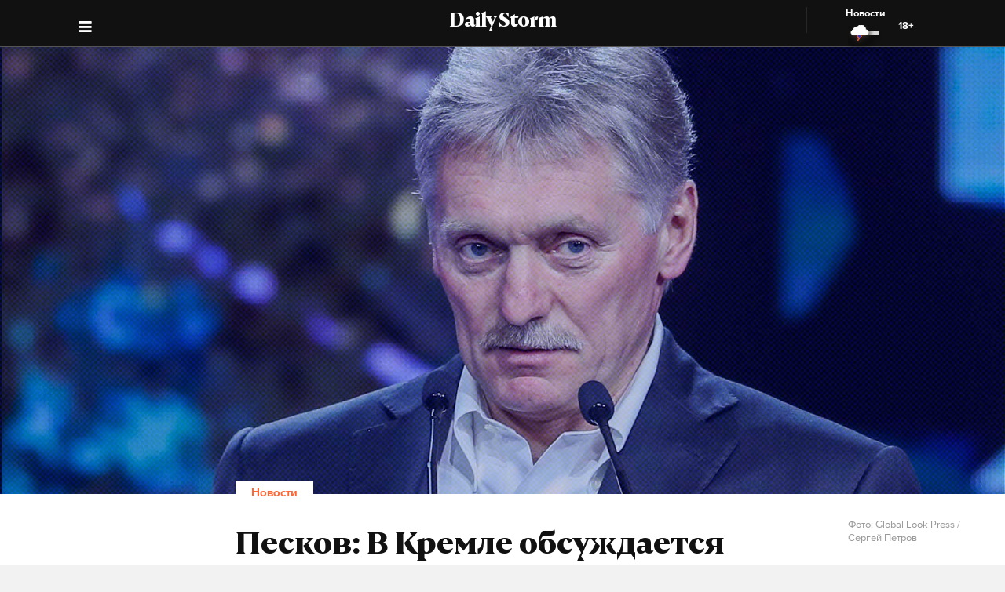

--- FILE ---
content_type: text/html; charset=utf-8
request_url: https://dailystorm.ru/news/peskov-v-kremle-obsuzhdaetsya-zakonodatelnoe-regulirovanie-chvk
body_size: 15576
content:
<!DOCTYPE html>
<html lang="ru">

  <head>
    <meta charset="UTF-8">
    <title>
      
  Песков: В Кремле обсуждается законодательное регулирование ЧВК, но пока нет четкой позиции

    </title>

    

    <meta name="viewport"
      content="width=device-width, user-scalable=yes, initial-scale=1.0, maximum-scale=2.0, minimum-scale=1.0">

    <link rel="apple-touch-icon" sizes="57x57"
      href="/static/favicon/apple-icon-57x57.png">
    <link rel="apple-touch-icon" sizes="60x60"
      href="/static/favicon/apple-icon-60x60.png">
    <link rel="apple-touch-icon" sizes="72x72"
      href="/static/favicon/apple-icon-72x72.png">
    <link rel="apple-touch-icon" sizes="76x76"
      href="/static/favicon/apple-icon-76x76.png">
    <link rel="apple-touch-icon" sizes="114x114"
      href="/static/favicon/apple-icon-114x114.png">
    <link rel="apple-touch-icon" sizes="120x120"
      href="/static/favicon/apple-icon-120x120.png">
    <link rel="apple-touch-icon" sizes="144x144"
      href="/static/favicon/apple-icon-144x144.png">
    <link rel="apple-touch-icon" sizes="152x152"
      href="/static/favicon/apple-icon-152x152.png">
    <link rel="apple-touch-icon" sizes="180x180"
      href="/static/favicon/apple-icon-180x180.png">
    <link rel="icon" type="image/png" sizes="192x192"
      href="/static/favicon/android-icon-192x192.png">
    <link rel="icon" type="image/png" sizes="32x32"
      href="/static/favicon/favicon-32x32.png">
    <link rel="icon" type="image/png" sizes="96x96"
      href="/static/favicon/favicon-96x96.png">
    <link rel="icon" type="image/png" sizes="16x16"
      href="/static/favicon/favicon-16x16.png">
    <link rel="manifest" href="/static/favicon/manifest.json">
    <meta name="msapplication-TileColor" content="#ffffff">
    <meta name="msapplication-TileImage"
      content="/static/favicon/ms-icon-144x144.png">
    <meta name="theme-color" content="#ffffff">
    <meta property="fb:pages" content="478006465879651" />
    <!-- gravitec -->
    <script
      src="https://cdn.gravitec.net/storage/75b5ed153e553f82f8753133b597359d/client.js"
      async></script>
    <script src="https://yastatic.net/pcode/adfox/loader.js"
      crossorigin="anonymous"></script>

    <script async src="https://jsn.24smi.net/smi.js"></script>

    <link rel="alternate" type="application/rss+xml" title="Daily Storm RSS"
      href="/media/rss.xml">
    <!-- Relap IO -->
    <script type="text/javascript" async
      src="https://relap.io/api/v6/head.js?token=1fOKroMHMcwxpaCl"></script>
    <!-- ebd Repal IO -->
    
  <link rel="canonical" href="https://dailystorm.ru/news/peskov-v-kremle-obsuzhdaetsya-zakonodatelnoe-regulirovanie-chvk" />
  <link rel="amphtml" href="https://amp.dailystorm.ru/news/peskov-v-kremle-obsuzhdaetsya-zakonodatelnoe-regulirovanie-chvk" />

  <meta name="title" content="Песков: В Кремле обсуждается законодательное регулирование ЧВК" />
<meta name="description" content="Армия и народ были с президентом во время событий 24 июня, подчеркнул он. Daily Storm — первое гонзо-центристское СМИ." />
<link rel="image_src" type="image/jpeg" href="https://dailystorm.ru/media/images/2023/06/28/dccf406d-cf97-4d2e-addf-b491ca1a5120.jpg" />


<meta property="og:image" content="https://dailystorm.ru/media/images/2023/06/28/dccf406d-cf97-4d2e-addf-b491ca1a5120.jpg" />
<meta property="og:image:width" content="537" />
<meta property="og:image:height" content="240" />


<meta property="og:site_name" content="Daily Storm" />
<meta property="og:url" content="https://dailystorm.ru/news/peskov-v-kremle-obsuzhdaetsya-zakonodatelnoe-regulirovanie-chvk" />
<meta property="og:title" content="Песков: В Кремле обсуждается законодательное регулирование ЧВК, но пока нет четкой позиции" />
<meta property="og:description" content="Он подчеркнул, что армия и народ были с президентом во время событий 24 июня" />
<meta property="og:type" content="article" />
<meta property="og:locale" content="ru_RU" />

<meta name="twitter:card" content="summary_large_image" />
<meta property="twitter:image" content="https://dailystorm.ru/media/images/2023/06/28/dccf406d-cf97-4d2e-addf-b491ca1a5120.jpg" />
<meta name="twitter:title" content="Песков: В Кремле обсуждается законодательное регулирование ЧВК, но пока нет четкой позиции" />
<meta name="twitter:description" content="Он подчеркнул, что армия и народ были с президентом во время событий 24 июня" />

<meta property="vk:image" content="https://dailystorm.ru/media/images/2023/06/28/ba8258a9-b7fe-4293-ac7a-b22a6cc4a0af.jpg" />

<meta property="article:published_time" content="2023-06-28 14:01:13+01:00">
<meta property="article:author" content="Денис Герасимов">

<!-- mediator -->
<meta name="mediator_author" content="Денис Герасимов" />
<meta name="mediator_theme" content="Новости" />
<meta name="mediator" content="65638" />
<meta name="mediator_published_time" content="2023-06-28T14:01:13+0300" />


  <script>
    var Hyphenopoly = {
      require: {
        "ru": "превысокомногорассмотрительствующий",
      },
      setup: {
        selectors: {
          '.arp__block': {}
        }
      }
    };
  </script>
  <!-- <script src="/static/js/Hyphenopoly_Loader.js"></script> -->


    <script type="text/javascript">
    (window.Image ? (new Image()) : document.createElement('img')).src = 'https://vk.com/rtrg?p=VK-RTRG-128933-48zRx';
  </script>
    <style>
    .browsehappy {
      position: fixed;
      z-index: 9999999999999999999999;
      background-color: #fff;
      top: 0;
      bottom: 0;
      left: 0;
      right: 0;
      text-align: center;
      padding: 20px;
    }

    .browsehappy img {
      width: 100%;
      height: auto;
      max-width: 600px;
      margin-top: 40px;
    }

    .browsehappy-js {
      display: none;
    }

    .browsehappy-js.browsehappy {
      display: block;
    }
  </style>

    <!-- <script async src="//pagead2.googlesyndication.com/pagead/js/adsbygoogle.js"></script>
  <script>
    (adsbygoogle = window.adsbygoogle || []).push({
      google_ad_client: "ca-pub-9073070552576904",
      enable_page_level_ads: true
    });
  </script> -->  <link href="/static/bundle-6de2562.css" rel="stylesheet"></head>

  <body>
    
  
    <script id="js-mpf-mediator-init" data-counter="2820485" data-adaptive="true">!function (e) { function t(t, n) { if (!(n in e)) { for (var r, a = e.document, i = a.scripts, o = i.length; o--;)if (-1 !== i[o].src.indexOf(t)) { r = i[o]; break } if (!r) { r = a.createElement("script"), r.type = "text/javascript", r.async = !0, r.defer = !0, r.src = t, r.charset = "UTF-8";; var d = function () { var e = a.getElementsByTagName("script")[0]; e.parentNode.insertBefore(r, e) }; "[object Opera]" == e.opera ? a.addEventListener ? a.addEventListener("DOMContentLoaded", d, !1) : e.attachEvent("onload", d) : d() } } } t("//mediator.mail.ru/script/2820485/", "_mediator") }(window);</script>
  

    <!--[if lt IE 9]>
  <a href="https://browsehappy.com/" target="_blank"  class="browsehappy-js browsehappy">
    <img src="/static/images/browsehappy.png" alt="">
  </a>
  <![endif]-->
    <a href="https://browsehappy.com/" target="_blank" class="browsehappy-js">
      <img src="/static/images/browsehappy.png" alt>
    </a>
    <script>
    (function() {
      var documentLink = document,
        flexSupport = "",
        getComputedStyleLink = window.getComputedStyle,
        documentHeadLink = documentLink.getElementsByTagName('head')[0],
        elementForTesting = documentLink.createElement('p'),
        elementForTestingStyle = elementForTesting.style,
        display = 'display',
        displayVariant = [
          'flex', // 1
          '-webkit-flex', // 2
          '-ms-flexbox', // 3
          //'-webkit-box', // 4
          '-moz-box', // 5
          'table', // 6
          'inline' // 7
        ],
        abilityFlexWrap = [
          'flexWrap',
          'WebkitFlexWrap',
          'msFlexWrap'
        ];
      documentHeadLink.appendChild(elementForTesting);
      for (var i = 0, len = displayVariant.length; i < len; i++) {
        if (abilityFlexWrap[i] && !(abilityFlexWrap[i] in elementForTestingStyle)) continue;
        elementForTestingStyle.cssText = display + ':' + displayVariant[i];
        var getDisplayStyle =
          (getComputedStyleLink) ? getComputedStyleLink(elementForTesting, null).getPropertyValue(display) : elementForTesting.currentStyle[display];
        if (getDisplayStyle == displayVariant[i]) {
          flexSupport = i + 1;
          break;
        }
      }
      documentHeadLink.removeChild(elementForTesting);
      if (flexSupport > 3 || ("ActiveXObject" in window)) {
        document.getElementsByClassName('browsehappy-js')[0].className += " browsehappy"
      }
    })();
  </script>
     <div id="app" data-server-rendered="true" class="global-wrapper"><div class="global-wrapper__content"><div class="vue-portal-target "></div> <!----> <!----> <div class="global-wrapper__content"><div class="c-page arp"><div class="adv iYCWtm7imZctaGa6Nxe-4_0 _191SnVbGFPHgUK5fwbToIQ_0"><div id="yandex-adfox-ads-0.6675976260534484" class="ya-banner ya-banner--desktop"></div> <div id="yandex-adfox-ads-0.008002183234280258" class="ya-banner ya-banner--mobile"></div></div> <div><div class="_1ds3tL0TPhzjRuTXnZMcn1_0"><div class="_1wGmP8oosfDWiAY6Ij4o85_0"><header class="header header--alt header--dark header--"><div class="header__container"><div class="header__logo-wrapper"><a href="/" class="header__logo">Daily Storm</a></div></div> <div class="header__container"><div class="header__menu-toggle header__left"></div></div> <div class="header__menu-toggle header__left header__left--menu"><i class="fa fa-bars fa-1hx"></i></div> <div class="header__close header__close--news header__right" style="display:flex;"><a onclick="ym(44956237, 'reachGoal', 'NEWS_CLICK'); return true;" href="/news"><div class="header__close-label">Новости</div> <img src="/static/images/icons/light-news-cloud.svg" alt="Новости"></a> <span class="header__info--bold" style="padding:16px;">18+</span></div></header></div></div> <header class="arp__dynamic-header KYq5DnWmHhL8m1S_sHUiJ_0"><div class="header__container header__container--no-block"><a href="/" class="_1gsE-MOGz1a-YpqsKkPs2Z_0">
        St
      </a> <div class="_1fS_b8u9is40AHCgwn8oSH_0"></div> <div class="_1mZatTrWDB09E1eAxTDCg4_0">Песков: В Кремле обсуждается законодательное регулирование ЧВК, но пока нет четкой позиции</div> <div class="hrSKZ89t1UVpeqZ-dhpig_0"><div data-type="share" class="_1uWZ1F79c_2hEkgjA4Ud03_0 social-icon social-icon--no-border social-icon--undefined social-icon--vk _2i_glm4NhOjnI2ecEXCeCK_0"><a href="http://vkontakte.ru/share.php?url=http%3A%2F%2Fdailystorm.ru%2Fpeskov-v-kremle-obsuzhdaetsya-zakonodatelnoe-regulirovanie-chvk&amp;title=%D0%9F%D0%B5%D1%81%D0%BA%D0%BE%D0%B2%3A%20%D0%92%20%D0%9A%D1%80%D0%B5%D0%BC%D0%BB%D0%B5%20%D0%BE%D0%B1%D1%81%D1%83%D0%B6%D0%B4%D0%B0%D0%B5%D1%82%D1%81%D1%8F%20%D0%B7%D0%B0%D0%BA%D0%BE%D0%BD%D0%BE%D0%B4%D0%B0%D1%82%D0%B5%D0%BB%D1%8C%D0%BD%D0%BE%D0%B5%20%D1%80%D0%B5%D0%B3%D1%83%D0%BB%D0%B8%D1%80%D0%BE%D0%B2%D0%B0%D0%BD%D0%B8%D0%B5%20%D0%A7%D0%92%D0%9A%2C%20%D0%BD%D0%BE%20%D0%BF%D0%BE%D0%BA%D0%B0%20%D0%BD%D0%B5%D1%82%20%D1%87%D0%B5%D1%82%D0%BA%D0%BE%D0%B9%20%D0%BF%D0%BE%D0%B7%D0%B8%D1%86%D0%B8%D0%B8&amp;description=%D0%9E%D0%BD%20%D0%BF%D0%BE%D0%B4%D1%87%D0%B5%D1%80%D0%BA%D0%BD%D1%83%D0%BB%2C%20%D1%87%D1%82%D0%BE%20%D0%B0%D1%80%D0%BC%D0%B8%D1%8F%20%D0%B8%20%D0%BD%D0%B0%D1%80%D0%BE%D0%B4%20%D0%B1%D1%8B%D0%BB%D0%B8%20%D1%81%20%D0%BF%D1%80%D0%B5%D0%B7%D0%B8%D0%B4%D0%B5%D0%BD%D1%82%D0%BE%D0%BC%20%D0%B2%D0%BE%20%D0%B2%D1%80%D0%B5%D0%BC%D1%8F%20%D1%81%D0%BE%D0%B1%D1%8B%D1%82%D0%B8%D0%B9%2024%20%D0%B8%D1%8E%D0%BD%D1%8F&amp;noparse=true" class="social-icon__icon-wrapper social-icon__icon-wrapper--sm"><div class="t-icon-root _1KRIOQXK1JlK7_-lBfPyLf_0"><div class="t-icon-svg-wrapper" style="transform:rotate(0deg);width:24px;height:24px;"><svg viewBox="60 60 160 160"><defs><mask id="0.6756759481793562"><path fill-rule="evenodd" clip-rule="evenodd" fill="white" d="M120,70.9h43.5c39.7,0,49.1,9.4,49.1,49.1v43.5c0,39.7-9.4,49.1-49.1,49.1H120c-39.7,0-49.1-9.4-49.1-49.1V120 C70.9,80.3,80.3,70.9,120,70.9"></path> <path fill-rule="evenodd" clip-rule="evenodd" fill="black" d="M186.9,119.7c0.7-2.2,0-3.8-3.1-3.8h-10.3c-2.6,0-3.8,1.4-4.5,2.9c0,0-5.3,12.8-12.7,21.1 c-2.4,2.4-3.5,3.2-4.8,3.2c-0.7,0-1.6-0.8-1.6-3v-20.5c0-2.6-0.8-3.8-3-3.8h-16.2c-1.6,0-2.6,1.2-2.6,2.4c0,2.5,3.7,3.1,4.1,10.1 v15.2c0,3.3-0.6,3.9-1.9,3.9c-3.5,0-12-12.9-17.1-27.6c-1-2.9-2-4-4.6-4H98.2c-3,0-3.5,1.4-3.5,2.9c0,2.7,3.5,16.3,16.3,34.3 c8.5,12.3,20.6,18.9,31.5,18.9c6.6,0,7.4-1.5,7.4-4v-9.3c0-3,0.6-3.5,2.7-3.5c1.5,0,4.2,0.8,10.3,6.7c7,7,8.2,10.2,12.1,10.2h10.3 c3,0,4.4-1.5,3.6-4.4c-0.9-2.9-4.3-7.1-8.7-12.1c-2.4-2.8-6-5.9-7.1-7.4c-1.5-2-1.1-2.8,0-4.6C173,143.5,185.6,125.7,186.9,119.7"></path></mask></defs> <path mask="url(#0.6756759481793562)" fill-rule="evenodd" clip-rule="evenodd" fill="currentColor" d="M120,70.9h43.5c39.7,0,49.1,9.4,49.1,49.1v43.5c0,39.7-9.4,49.1-49.1,49.1H120c-39.7,0-49.1-9.4-49.1-49.1V120 C70.9,80.3,80.3,70.9,120,70.9"></path></svg></div></div></a></div> <div data-type="share" class="_1uWZ1F79c_2hEkgjA4Ud03_0 social-icon social-icon--no-border social-icon--undefined social-icon--paper-plane _2i_glm4NhOjnI2ecEXCeCK_0"><a href="https://telegram.me/share/?url=http%3A%2F%2Fdailystorm.ru%2Fpeskov-v-kremle-obsuzhdaetsya-zakonodatelnoe-regulirovanie-chvk&amp;text=%D0%9E%D0%BD%20%D0%BF%D0%BE%D0%B4%D1%87%D0%B5%D1%80%D0%BA%D0%BD%D1%83%D0%BB%2C%20%D1%87%D1%82%D0%BE%20%D0%B0%D1%80%D0%BC%D0%B8%D1%8F%20%D0%B8%20%D0%BD%D0%B0%D1%80%D0%BE%D0%B4%20%D0%B1%D1%8B%D0%BB%D0%B8%20%D1%81%20%D0%BF%D1%80%D0%B5%D0%B7%D0%B8%D0%B4%D0%B5%D0%BD%D1%82%D0%BE%D0%BC%20%D0%B2%D0%BE%20%D0%B2%D1%80%D0%B5%D0%BC%D1%8F%20%D1%81%D0%BE%D0%B1%D1%8B%D1%82%D0%B8%D0%B9%2024%20%D0%B8%D1%8E%D0%BD%D1%8F" class="social-icon__icon-wrapper social-icon__icon-wrapper--sm"><i class="fa fa-paper-plane fa-sm social-icon__icon social-icon__icon--fa"></i></a></div> <div data-type="share" class="_1uWZ1F79c_2hEkgjA4Ud03_0 social-icon social-icon--no-border social-icon--undefined social-icon--odnoklassniki _2i_glm4NhOjnI2ecEXCeCK_0"><a href="http://www.odnoklassniki.ru/dk?st.cmd=addShare&amp;st.s=1&amp;st.comments=%D0%9E%D0%BD%20%D0%BF%D0%BE%D0%B4%D1%87%D0%B5%D1%80%D0%BA%D0%BD%D1%83%D0%BB%2C%20%D1%87%D1%82%D0%BE%20%D0%B0%D1%80%D0%BC%D0%B8%D1%8F%20%D0%B8%20%D0%BD%D0%B0%D1%80%D0%BE%D0%B4%20%D0%B1%D1%8B%D0%BB%D0%B8%20%D1%81%20%D0%BF%D1%80%D0%B5%D0%B7%D0%B8%D0%B4%D0%B5%D0%BD%D1%82%D0%BE%D0%BC%20%D0%B2%D0%BE%20%D0%B2%D1%80%D0%B5%D0%BC%D1%8F%20%D1%81%D0%BE%D0%B1%D1%8B%D1%82%D0%B8%D0%B9%2024%20%D0%B8%D1%8E%D0%BD%D1%8F&amp;st._surl=http%3A%2F%2Fdailystorm.ru%2Fpeskov-v-kremle-obsuzhdaetsya-zakonodatelnoe-regulirovanie-chvk" class="social-icon__icon-wrapper social-icon__icon-wrapper--sm"><i class="fa fa-odnoklassniki fa-sm social-icon__icon social-icon__icon--fa"></i></a></div> <div data-type="share" class="_1uWZ1F79c_2hEkgjA4Ud03_0 social-icon social-icon--no-border social-icon--undefined social-icon--twitter _2i_glm4NhOjnI2ecEXCeCK_0"><a href="http://twitter.com/share?text=%D0%9E%D0%BD%20%D0%BF%D0%BE%D0%B4%D1%87%D0%B5%D1%80%D0%BA%D0%BD%D1%83%D0%BB%2C%20%D1%87%D1%82%D0%BE%20%D0%B0%D1%80%D0%BC%D0%B8%D1%8F%20%D0%B8%20%D0%BD%D0%B0%D1%80%D0%BE%D0%B4%20%D0%B1%D1%8B%D0%BB%D0%B8%20%D1%81%20%D0%BF%D1%80%D0%B5%D0%B7%D0%B8%D0%B4%D0%B5%D0%BD%D1%82%D0%BE%D0%BC%20%D0%B2%D0%BE%20%D0%B2%D1%80%D0%B5%D0%BC%D1%8F%20%D1%81%D0%BE%D0%B1%D1%8B%D1%82%D0%B8%D0%B9%2024%20%D0%B8%D1%8E%D0%BD%D1%8F&amp;url=http%3A%2F%2Fdailystorm.ru%2Fpeskov-v-kremle-obsuzhdaetsya-zakonodatelnoe-regulirovanie-chvk&amp;counturl=http%3A%2F%2Fdailystorm.ru%2Fpeskov-v-kremle-obsuzhdaetsya-zakonodatelnoe-regulirovanie-chvk" class="social-icon__icon-wrapper social-icon__icon-wrapper--sm"><i class="fa fa-twitter fa-sm social-icon__icon social-icon__icon--fa"></i></a></div> <a href="gosduma-zapretila-vzyskivat-dolgi-s-zhiteley-novyh-regionov-rossii-do-2026-goda" class="_1r822X5Ya96lglN1wCGt5s_0"><i class="fa fa-arrow-left"></i></a> <a href="verhovnyy-sud-rossii-poschital-otmyvaniem-konvertaciyu-bitkoynov-v-rubli" class="_1r822X5Ya96lglN1wCGt5s_0"><i class="fa fa-arrow-right"></i></a> <span class="_1r822X5Ya96lglN1wCGt5s_0">18+</span></div></div> <div class="_1fS_b8u9is40AHCgwn8oSH_0"></div></header></div> <div class="adv iYCWtm7imZctaGa6Nxe-4_0 _191SnVbGFPHgUK5fwbToIQ_0 _2QJe6WdYj4JUtl9oF2bEtb_0"><div id="yandex-adfox-ads-0.15479125509021152" class="ya-banner ya-banner--desktop"></div> <div id="yandex-adfox-ads-0.492306828379264" class="ya-banner ya-banner--mobile"></div></div> <div class="arp__inner"><section class="arp__main arp__main--with-bg"><div class="arp__main-bg" style="background-image:url('/media/images/2023/06/28/77e35e52-10ac-453f-99f2-a5312fec23c5.jpg');"><img src="/media/images/2023/06/28/77e35e52-10ac-453f-99f2-a5312fec23c5.jpg" loading="auto" alt="Он подчеркнул, что армия и народ были с президентом во время событий 24 июня Фото: Global Look Press / Сергей Петров" class="arp__main-bg-img"></div> <!----></section> <div class="arp__wrapper
        
        
        "><div class="arp__category c-layout c-layout--white c-layout--bounded-article c-layout--bound-content"><div itemscope="itemscope" itemtype="http://schema.org/BreadcrumbList" class="arp__center c-layout__limiter"><div itemprop="itemListElement" itemscope="itemscope" itemtype="http://schema.org/ListItem" class="c-layout__label "><!----> <a itemprop="item" href="/news"><span itemprop="name">Новости</span> <meta itemprop="position" content="1"></a></div></div></div> <div class="arp__break"></div> <div class="c-layout c-layout--white c-layout--bounded-article c-layout--overflow-mobile"><div class="arp__break"></div> <div class="_15v7x_5WlHaQ2RSHZxswtK_1 c-layout__wrapper c-layout__wrapper--white c-layout__wrapper--no-border-top arp__feature arp__feature--1"></div> <div class="adv iYCWtm7imZctaGa6Nxe-4_0 _191SnVbGFPHgUK5fwbToIQ_0 _3_bCOsHpJzMaeo9_8RIaf_1"><div id="yandex-adfox-ads-0.2643465914914218" class="ya-banner ya-banner--desktop"></div> <div id="yandex-adfox-ads-0.5344956836480106" class="ya-banner ya-banner--mobile"></div></div> <div class="_2NIysFbLHXzJXkYfb2OrP-_1 arp__center c-layout__limiter"><h1 class="arp__title arp__center">Песков: В Кремле обсуждается законодательное регулирование ЧВК, но пока нет четкой позиции</h1> <h2 class="_3m4OFIel9NilBAba1ejh0j_1 arp__center arp__subtitle arp__subtitle--duplicate">
          Он подчеркнул, что армия и народ были с президентом во время событий 24 июня
        </h2> <div class="ba6aPQ_H5gwddqPp6cdCi_1 _1fjFbIzSdHkhFwuBxtPrKK_1"><div class="article-author article-author--coauthors"><div class="article-author__author"><div itemprop="author" itemscope="itemscope" itemtype="http://schema.org/Person" class="article-author__link"><!----> <a href="/author/317"><span itemprop="name" class="article-author__author-name">
        Денис Герасимов</span></a> <!----> <!----></div> <!----></div> <!----></div></div> <div class="_2Rxg4kV3d5aiR0ZqM4cahn_1"><div class="ba6aPQ_H5gwddqPp6cdCi_1"><div class="article-author article-author--coauthors"><div class="article-author__author"><div itemprop="author" itemscope="itemscope" itemtype="http://schema.org/Person" class="article-author__link"><!----> <a href="/author/317"><span itemprop="name" class="article-author__author-name">
        Денис Герасимов</span></a> <!----> <!----></div> <!----></div> <!----></div></div> <div class="_2KWfZ2t097HlxQ7_9DdDvC_1"><time datetime="2023-06-28T14:01:13+0300">14:01, 28 июня 2023</time></div> <div class="_1Dj3qyd0gDJLKIiu3pS0pX_1"></div> <div class="_3wl8m7pwTh2Wpopc066v07_1 arp__main-img-caption arp__main-img-caption--mobile"><div class="_2KWfZ2t097HlxQ7_9DdDvC_1 _1pVFt6WwtY2txQx6A59qUv_1"><time datetime="2023-06-28T14:01:13+0300">14:01, 28 июня 2023</time></div> <span class="arp__image-caption-text arp__image-caption-text--description">Фото: Global Look Press / Сергей Петров</span> <!----></div> <div class="_1jg9-RnvdGP3roqTYKKwU2_1"><div class="_3lZJ-n1V_NgB2bZQlTx3Sy_1"><div data-type="share" class="_1uWZ1F79c_2hEkgjA4Ud03_0 social-icon social-icon--undefined social-icon--undefined social-icon--vk undefined"><a href="http://vkontakte.ru/share.php?url=http%3A%2F%2Fdailystorm.ru%2Fpeskov-v-kremle-obsuzhdaetsya-zakonodatelnoe-regulirovanie-chvk&amp;title=%D0%9F%D0%B5%D1%81%D0%BA%D0%BE%D0%B2%3A%20%D0%92%20%D0%9A%D1%80%D0%B5%D0%BC%D0%BB%D0%B5%20%D0%BE%D0%B1%D1%81%D1%83%D0%B6%D0%B4%D0%B0%D0%B5%D1%82%D1%81%D1%8F%20%D0%B7%D0%B0%D0%BA%D0%BE%D0%BD%D0%BE%D0%B4%D0%B0%D1%82%D0%B5%D0%BB%D1%8C%D0%BD%D0%BE%D0%B5%20%D1%80%D0%B5%D0%B3%D1%83%D0%BB%D0%B8%D1%80%D0%BE%D0%B2%D0%B0%D0%BD%D0%B8%D0%B5%20%D0%A7%D0%92%D0%9A%2C%20%D0%BD%D0%BE%20%D0%BF%D0%BE%D0%BA%D0%B0%20%D0%BD%D0%B5%D1%82%20%D1%87%D0%B5%D1%82%D0%BA%D0%BE%D0%B9%20%D0%BF%D0%BE%D0%B7%D0%B8%D1%86%D0%B8%D0%B8&amp;description=%D0%9E%D0%BD%20%D0%BF%D0%BE%D0%B4%D1%87%D0%B5%D1%80%D0%BA%D0%BD%D1%83%D0%BB%2C%20%D1%87%D1%82%D0%BE%20%D0%B0%D1%80%D0%BC%D0%B8%D1%8F%20%D0%B8%20%D0%BD%D0%B0%D1%80%D0%BE%D0%B4%20%D0%B1%D1%8B%D0%BB%D0%B8%20%D1%81%20%D0%BF%D1%80%D0%B5%D0%B7%D0%B8%D0%B4%D0%B5%D0%BD%D1%82%D0%BE%D0%BC%20%D0%B2%D0%BE%20%D0%B2%D1%80%D0%B5%D0%BC%D1%8F%20%D1%81%D0%BE%D0%B1%D1%8B%D1%82%D0%B8%D0%B9%2024%20%D0%B8%D1%8E%D0%BD%D1%8F&amp;noparse=true" class="social-icon__icon-wrapper social-icon__icon-wrapper--xs"><div class="t-icon-root _1KRIOQXK1JlK7_-lBfPyLf_0"><div class="t-icon-svg-wrapper" style="transform:rotate(0deg);width:24px;height:24px;"><svg viewBox="60 60 160 160"><defs><mask id="0.021261544734776816"><path fill-rule="evenodd" clip-rule="evenodd" fill="white" d="M120,70.9h43.5c39.7,0,49.1,9.4,49.1,49.1v43.5c0,39.7-9.4,49.1-49.1,49.1H120c-39.7,0-49.1-9.4-49.1-49.1V120 C70.9,80.3,80.3,70.9,120,70.9"></path> <path fill-rule="evenodd" clip-rule="evenodd" fill="black" d="M186.9,119.7c0.7-2.2,0-3.8-3.1-3.8h-10.3c-2.6,0-3.8,1.4-4.5,2.9c0,0-5.3,12.8-12.7,21.1 c-2.4,2.4-3.5,3.2-4.8,3.2c-0.7,0-1.6-0.8-1.6-3v-20.5c0-2.6-0.8-3.8-3-3.8h-16.2c-1.6,0-2.6,1.2-2.6,2.4c0,2.5,3.7,3.1,4.1,10.1 v15.2c0,3.3-0.6,3.9-1.9,3.9c-3.5,0-12-12.9-17.1-27.6c-1-2.9-2-4-4.6-4H98.2c-3,0-3.5,1.4-3.5,2.9c0,2.7,3.5,16.3,16.3,34.3 c8.5,12.3,20.6,18.9,31.5,18.9c6.6,0,7.4-1.5,7.4-4v-9.3c0-3,0.6-3.5,2.7-3.5c1.5,0,4.2,0.8,10.3,6.7c7,7,8.2,10.2,12.1,10.2h10.3 c3,0,4.4-1.5,3.6-4.4c-0.9-2.9-4.3-7.1-8.7-12.1c-2.4-2.8-6-5.9-7.1-7.4c-1.5-2-1.1-2.8,0-4.6C173,143.5,185.6,125.7,186.9,119.7"></path></mask></defs> <path mask="url(#0.021261544734776816)" fill-rule="evenodd" clip-rule="evenodd" fill="currentColor" d="M120,70.9h43.5c39.7,0,49.1,9.4,49.1,49.1v43.5c0,39.7-9.4,49.1-49.1,49.1H120c-39.7,0-49.1-9.4-49.1-49.1V120 C70.9,80.3,80.3,70.9,120,70.9"></path></svg></div></div></a></div></div> <div class="_3lZJ-n1V_NgB2bZQlTx3Sy_1"><div data-type="share" class="_1uWZ1F79c_2hEkgjA4Ud03_0 social-icon social-icon--undefined social-icon--undefined social-icon--paper-plane undefined"><a href="https://telegram.me/share/?url=http%3A%2F%2Fdailystorm.ru%2Fpeskov-v-kremle-obsuzhdaetsya-zakonodatelnoe-regulirovanie-chvk&amp;text=%D0%9E%D0%BD%20%D0%BF%D0%BE%D0%B4%D1%87%D0%B5%D1%80%D0%BA%D0%BD%D1%83%D0%BB%2C%20%D1%87%D1%82%D0%BE%20%D0%B0%D1%80%D0%BC%D0%B8%D1%8F%20%D0%B8%20%D0%BD%D0%B0%D1%80%D0%BE%D0%B4%20%D0%B1%D1%8B%D0%BB%D0%B8%20%D1%81%20%D0%BF%D1%80%D0%B5%D0%B7%D0%B8%D0%B4%D0%B5%D0%BD%D1%82%D0%BE%D0%BC%20%D0%B2%D0%BE%20%D0%B2%D1%80%D0%B5%D0%BC%D1%8F%20%D1%81%D0%BE%D0%B1%D1%8B%D1%82%D0%B8%D0%B9%2024%20%D0%B8%D1%8E%D0%BD%D1%8F" class="social-icon__icon-wrapper social-icon__icon-wrapper--xs"><i class="fa fa-paper-plane fa-xs social-icon__icon social-icon__icon--fa"></i></a></div></div> <div class="_3lZJ-n1V_NgB2bZQlTx3Sy_1"><div data-type="share" class="_1uWZ1F79c_2hEkgjA4Ud03_0 social-icon social-icon--undefined social-icon--undefined social-icon--odnoklassniki undefined"><a href="http://www.odnoklassniki.ru/dk?st.cmd=addShare&amp;st.s=1&amp;st.comments=%D0%9E%D0%BD%20%D0%BF%D0%BE%D0%B4%D1%87%D0%B5%D1%80%D0%BA%D0%BD%D1%83%D0%BB%2C%20%D1%87%D1%82%D0%BE%20%D0%B0%D1%80%D0%BC%D0%B8%D1%8F%20%D0%B8%20%D0%BD%D0%B0%D1%80%D0%BE%D0%B4%20%D0%B1%D1%8B%D0%BB%D0%B8%20%D1%81%20%D0%BF%D1%80%D0%B5%D0%B7%D0%B8%D0%B4%D0%B5%D0%BD%D1%82%D0%BE%D0%BC%20%D0%B2%D0%BE%20%D0%B2%D1%80%D0%B5%D0%BC%D1%8F%20%D1%81%D0%BE%D0%B1%D1%8B%D1%82%D0%B8%D0%B9%2024%20%D0%B8%D1%8E%D0%BD%D1%8F&amp;st._surl=http%3A%2F%2Fdailystorm.ru%2Fpeskov-v-kremle-obsuzhdaetsya-zakonodatelnoe-regulirovanie-chvk" class="social-icon__icon-wrapper social-icon__icon-wrapper--xs"><i class="fa fa-odnoklassniki fa-xs social-icon__icon social-icon__icon--fa"></i></a></div></div> <div class="_3lZJ-n1V_NgB2bZQlTx3Sy_1"><div data-type="share" class="_1uWZ1F79c_2hEkgjA4Ud03_0 social-icon social-icon--undefined social-icon--undefined social-icon--twitter undefined"><a href="http://twitter.com/share?text=%D0%9E%D0%BD%20%D0%BF%D0%BE%D0%B4%D1%87%D0%B5%D1%80%D0%BA%D0%BD%D1%83%D0%BB%2C%20%D1%87%D1%82%D0%BE%20%D0%B0%D1%80%D0%BC%D0%B8%D1%8F%20%D0%B8%20%D0%BD%D0%B0%D1%80%D0%BE%D0%B4%20%D0%B1%D1%8B%D0%BB%D0%B8%20%D1%81%20%D0%BF%D1%80%D0%B5%D0%B7%D0%B8%D0%B4%D0%B5%D0%BD%D1%82%D0%BE%D0%BC%20%D0%B2%D0%BE%20%D0%B2%D1%80%D0%B5%D0%BC%D1%8F%20%D1%81%D0%BE%D0%B1%D1%8B%D1%82%D0%B8%D0%B9%2024%20%D0%B8%D1%8E%D0%BD%D1%8F&amp;url=http%3A%2F%2Fdailystorm.ru%2Fpeskov-v-kremle-obsuzhdaetsya-zakonodatelnoe-regulirovanie-chvk&amp;counturl=http%3A%2F%2Fdailystorm.ru%2Fpeskov-v-kremle-obsuzhdaetsya-zakonodatelnoe-regulirovanie-chvk" class="social-icon__icon-wrapper social-icon__icon-wrapper--xs"><i class="fa fa-twitter fa-xs social-icon__icon social-icon__icon--fa"></i></a></div></div></div></div></div> <aside class="_3g7kUn8va91NvAnZVca6we_1 arp__author-wrapper--mobile-hidden c-layout__wrapper c-layout__wrapper--white arp__author-wrapper arp__feature arp__avatar"><div><div class="adv iYCWtm7imZctaGa6Nxe-4_0 _191SnVbGFPHgUK5fwbToIQ_0 _3qfy9JvHkPtDPRpbKzRc7S_0 _2QISkGRnX-bTdrr3zKcx0Z_1"><div id="yandex-adfox-ads-0.701414850665258" class="ya-banner ya-banner--desktop"></div> <div id="yandex-adfox-ads-0.5807137531714619" class="ya-banner ya-banner--mobile"></div></div></div></aside> <aside class="_1_Wxy5mnf3uhFI8LY8GTzz_1 arp__feature arp__feature--2"><div class="arp__main-img-caption arp__main-img-caption--desktop"><span class="arp__image-caption-text arp__image-caption-text--description">Фото: Global Look Press / Сергей Петров</span> <!----></div> <div class="adv iYCWtm7imZctaGa6Nxe-4_0 _191SnVbGFPHgUK5fwbToIQ_0"><div id="yandex-adfox-ads-0.8523278246617345" class="ya-banner ya-banner--desktop"></div> <div id="yandex-adfox-ads-0.43734396646393914" class="ya-banner ya-banner--mobile"></div></div></aside> <div class="arp__break arp__break--2"></div> <div class="c-layout__wrapper c-layout__wrapper--white arp__content arp__center"><div class="arp__blocks"><div><!----> <section class="arp__block arp__block--text js-mediator-article"><!----> <!----> <div class="c-layout__limiter c-layout__limiter--no-phone QCrpIXODtlwZjVpsU2Jfb_1"><p>Пресс-секретарь президента России Дмитрий Песков заявил, что в Кремле пока нет четкой позиции по вопросу будущего частных военных компаний. Обсуждение этого вопроса будет продолжено, отметил он.</p><p><br></p><p>Так Песков ответил на вопрос, планируется ли после произошедшего в стране 24 июня каким-то образом менять законы, чтобы разрешить или, наоборот, запретить создание частных военных компаний в дальнейшем.</p><p><br></p><p>Также пресс-секретарь президента РФ считает «спекуляцией и пересудами» сообщения СМИ о том, что заместитель командующего объединенной группировкой российских войск Сергей Суровикин якобы заранее знал о предстоящих событиях, связанных с ЧВК «Вагнер».&nbsp;</p><p><br></p><p>Содержание этой частной военной компании полностью обеспечивалось государством. Только за год, с мая 2022 года, 86 миллиардов рублей ушло на денежное содержание бойцов и стимулирующие выплаты. Об этом 27 июня в ходе встречи на Соборной площади с военнослужащими сообщил президент России Владимир Путин.</p><p><br></p><p>24 июня российский лидер&nbsp;<a href="https://t.me/stormdaily/62929" rel="noopener noreferrer" target="_blank">обратился к нации</a>. Он заявил, что бойцы, вставшие на путь мятежа, предают Родину и нарушают единство страны в то непростое время, когда она стремится защитить себя.&nbsp;В Москве, Подмосковье а также в Воронежской области был введен режим контртеррористической операции.</p><p><br></p><p>Пресс-служба президента Белоруссии сообщила, что Евгений Пригожин принял предложение Александра Лукашенко о том, чтобы остановить продвижение бойцов «Вагнера» по территории РФ. Позже Пригожин заявил, что уводит своих солдат в полевые лагеря.</p><p><br></p><p>Вечером 26 июня Путин выступил в Кремле с обращением к гражданам. Он сказал, что все попытки устроить внутреннюю смуту обречены на провал.</p></div> <div class="BMymU5YuBCMHtN2aVzLkq_1"><p class="notice">Читайте там, где удобно, и подписывайтесь на Daily Storm в <a href="https://t.me/stormdaily" target="_blank">Telegram</a>, <a href="https://dzen.ru/news/?favid=254154610&issue_tld=ru" target="_blank">Дзен</a> или <a href="https://vk.com/stormdaily">VK</a>.</p> <div class="btns"><a href="https://t.me/stormdaily" target="_blank"><img src="https://static.gazeta.ru/nm2021/img/icons/ui/telegram.svg" alt class="item-icon"><div class="item-text">Telegram</div></a> <a href="https://dzen.ru/news/?favid=254154610&issue_tld=ru" target="_blank"><img src="https://static.gazeta.ru/nm2021/img/icons/ui/zen.svg" alt class="item-icon"><div class="item-text">Дзен</div></a> <a href="https://vk.com/stormdaily" target="_blank"><svg viewBox="60 60 160 160" class="item-icon" style="width:20px;"><defs><mask id="0.9081634270571128"><path fill-rule="evenodd" clip-rule="evenodd" fill="white" d="M120,70.9h43.5c39.7,0,49.1,9.4,49.1,49.1v43.5c0,39.7-9.4,49.1-49.1,49.1H120c-39.7,0-49.1-9.4-49.1-49.1V120 C70.9,80.3,80.3,70.9,120,70.9"></path> <path fill-rule="evenodd" clip-rule="evenodd" fill="black" d="M186.9,119.7c0.7-2.2,0-3.8-3.1-3.8h-10.3c-2.6,0-3.8,1.4-4.5,2.9c0,0-5.3,12.8-12.7,21.1 c-2.4,2.4-3.5,3.2-4.8,3.2c-0.7,0-1.6-0.8-1.6-3v-20.5c0-2.6-0.8-3.8-3-3.8h-16.2c-1.6,0-2.6,1.2-2.6,2.4c0,2.5,3.7,3.1,4.1,10.1 v15.2c0,3.3-0.6,3.9-1.9,3.9c-3.5,0-12-12.9-17.1-27.6c-1-2.9-2-4-4.6-4H98.2c-3,0-3.5,1.4-3.5,2.9c0,2.7,3.5,16.3,16.3,34.3 c8.5,12.3,20.6,18.9,31.5,18.9c6.6,0,7.4-1.5,7.4-4v-9.3c0-3,0.6-3.5,2.7-3.5c1.5,0,4.2,0.8,10.3,6.7c7,7,8.2,10.2,12.1,10.2h10.3 c3,0,4.4-1.5,3.6-4.4c-0.9-2.9-4.3-7.1-8.7-12.1c-2.4-2.8-6-5.9-7.1-7.4c-1.5-2-1.1-2.8,0-4.6C173,143.5,185.6,125.7,186.9,119.7"></path></mask></defs> <path mask="url(#0.9081634270571128)" fill-rule="evenodd" clip-rule="evenodd" fill="currentColor" d="M120,70.9h43.5c39.7,0,49.1,9.4,49.1,49.1v43.5c0,39.7-9.4,49.1-49.1,49.1H120c-39.7,0-49.1-9.4-49.1-49.1V120 C70.9,80.3,80.3,70.9,120,70.9"></path></svg> <div class="item-text">VK</div></a></div></div></section> <div class="_2VEUoAfNWluHh-E2LZuGIU_1"><a href="/tags/чвк" class="DB7c4s_SX4ICmoFoxxAbf_0 VSYSDE_FzR2Kuv1ftkKcg_1"><i class="_33E_SkUm2zA1WaFDHLeivc_0">#</i>чвк
</a><a href="/tags/песков" class="DB7c4s_SX4ICmoFoxxAbf_0 VSYSDE_FzR2Kuv1ftkKcg_1"><i class="_33E_SkUm2zA1WaFDHLeivc_0">#</i>песков
</a><a href="/tags/кремль" class="DB7c4s_SX4ICmoFoxxAbf_0 VSYSDE_FzR2Kuv1ftkKcg_1"><i class="_33E_SkUm2zA1WaFDHLeivc_0">#</i>кремль
</a><a href="/tags/владимир путин" class="DB7c4s_SX4ICmoFoxxAbf_0 VSYSDE_FzR2Kuv1ftkKcg_1"><i class="_33E_SkUm2zA1WaFDHLeivc_0">#</i>владимир путин
</a></div></div> <!----> <div><div data-smi-blockid="14981" class="smi24__informer smi24__auto"></div> <div data-smi-blockid="14980" class="smi24__informer smi24__auto"></div> <div class="arp__center _241EOCkPiruSoz6O8lNYkh_1"><div class="_2m95RQ5U-hBIGFQk-0NsYv_1"><div class="no-ssr-placeholder">Загрузка...</div></div></div> <div class="no-ssr-placeholder lvJZFHp6Taqepy0yT5f6R_1">Загрузка...</div> <div class="adv iYCWtm7imZctaGa6Nxe-4_0 _191SnVbGFPHgUK5fwbToIQ_0"><div id="yandex-adfox-ads-0.017135774963314754" class="ya-banner ya-banner--desktop"></div> <div id="yandex-adfox-ads-0.9757793752652777" class="ya-banner ya-banner--mobile"></div></div></div></div> <!----></div> <aside class="_1bOq8Ayntz6Sn9KSpmnh-x_1 arp__social-shares--mobile-hidden c-layout__wrapper c-layout__wrapper--white arp__social-shares arp__feature"><div><div class="adv iYCWtm7imZctaGa6Nxe-4_0 _191SnVbGFPHgUK5fwbToIQ_0 _2QISkGRnX-bTdrr3zKcx0Z_1"><div id="yandex-adfox-ads-0.38605992683366086" class="ya-banner ya-banner--desktop"></div> <div id="yandex-adfox-ads-0.5744197460883551" class="ya-banner ya-banner--mobile"></div></div></div></aside></div></div></div> <div> <!----></div></div> <footer class="global-wrapper__footer footer"><div class="footer__wrapper"><div class="footer__side"><span class="footer__logo">Daily Storm</span>
      © Storm 2026
    </div> <div class="footer__center"><nav class="c-nav c-nav--alt c-nav--footer"><a href="/about" class="c-link c-link--invert c-nav__item">О нас</a> <a href="/ads" class="c-link c-link--invert c-nav__item">Реклама</a></nav> <div class="footer__social-shares"><div class="footer__social-share"><div class="social-icon__icon-wrapper social-icon__icon-wrapper--mobile"><div class="_1uWZ1F79c_2hEkgjA4Ud03_0 social-icon social-icon--dark social-icon--circle-to-block social-icon--paper-plane undefined"><a href="https://t.me/stormdaily" target="_blank" class="social-icon__icon-wrapper social-icon__icon-wrapper--undefined"><i class="fa fa-paper-plane fa-undefined social-icon__icon social-icon__icon--fa"></i></a></div></div></div> <div class="footer__social-share"><div class="social-icon__icon-wrapper social-icon__icon-wrapper--mobile"><div class="_1uWZ1F79c_2hEkgjA4Ud03_0 social-icon social-icon--dark social-icon--circle-to-block social-icon--youtube undefined"><a href="https://www.youtube.com/channel/UC_W4NLu4hRz-tYoxqZmbuiw" target="_blank" class="social-icon__icon-wrapper social-icon__icon-wrapper--undefined"><i class="fa fa-youtube fa-undefined social-icon__icon social-icon__icon--fa"></i></a></div></div></div> <div class="footer__social-share"><div class="social-icon__icon-wrapper social-icon__icon-wrapper--mobile"><div class="_1uWZ1F79c_2hEkgjA4Ud03_0 social-icon social-icon--dark social-icon--circle-to-block social-icon--vk undefined"><a href="https://vk.com/stormdaily" target="_blank" class="social-icon__icon-wrapper social-icon__icon-wrapper--undefined"><div class="t-icon-root _1KRIOQXK1JlK7_-lBfPyLf_0"><div class="t-icon-svg-wrapper" style="transform:rotate(0deg);width:24px;height:24px;"><svg viewBox="60 60 160 160"><defs><mask id="0.5184507080537168"><path fill-rule="evenodd" clip-rule="evenodd" fill="white" d="M120,70.9h43.5c39.7,0,49.1,9.4,49.1,49.1v43.5c0,39.7-9.4,49.1-49.1,49.1H120c-39.7,0-49.1-9.4-49.1-49.1V120 C70.9,80.3,80.3,70.9,120,70.9"></path> <path fill-rule="evenodd" clip-rule="evenodd" fill="black" d="M186.9,119.7c0.7-2.2,0-3.8-3.1-3.8h-10.3c-2.6,0-3.8,1.4-4.5,2.9c0,0-5.3,12.8-12.7,21.1 c-2.4,2.4-3.5,3.2-4.8,3.2c-0.7,0-1.6-0.8-1.6-3v-20.5c0-2.6-0.8-3.8-3-3.8h-16.2c-1.6,0-2.6,1.2-2.6,2.4c0,2.5,3.7,3.1,4.1,10.1 v15.2c0,3.3-0.6,3.9-1.9,3.9c-3.5,0-12-12.9-17.1-27.6c-1-2.9-2-4-4.6-4H98.2c-3,0-3.5,1.4-3.5,2.9c0,2.7,3.5,16.3,16.3,34.3 c8.5,12.3,20.6,18.9,31.5,18.9c6.6,0,7.4-1.5,7.4-4v-9.3c0-3,0.6-3.5,2.7-3.5c1.5,0,4.2,0.8,10.3,6.7c7,7,8.2,10.2,12.1,10.2h10.3 c3,0,4.4-1.5,3.6-4.4c-0.9-2.9-4.3-7.1-8.7-12.1c-2.4-2.8-6-5.9-7.1-7.4c-1.5-2-1.1-2.8,0-4.6C173,143.5,185.6,125.7,186.9,119.7"></path></mask></defs> <path mask="url(#0.5184507080537168)" fill-rule="evenodd" clip-rule="evenodd" fill="currentColor" d="M120,70.9h43.5c39.7,0,49.1,9.4,49.1,49.1v43.5c0,39.7-9.4,49.1-49.1,49.1H120c-39.7,0-49.1-9.4-49.1-49.1V120 C70.9,80.3,80.3,70.9,120,70.9"></path></svg></div></div></a></div></div></div> <div class="footer__social-share"><div class="social-icon__icon-wrapper social-icon__icon-wrapper--mobile"><div class="_1uWZ1F79c_2hEkgjA4Ud03_0 social-icon social-icon--dark social-icon--circle-to-block social-icon--odnoklassniki undefined"><a href="https://ok.ru/dailystorm" target="_blank" class="social-icon__icon-wrapper social-icon__icon-wrapper--undefined"><i class="fa fa-odnoklassniki fa-undefined social-icon__icon social-icon__icon--fa"></i></a></div></div></div></div></div> <div class="footer__hidden-menu _1_FqGxVy8RUKhomAFMlGCF_0"><div class="_2O_glgYSAd5DusdmHK3C20_0"><div class="t-icon-root yvfNZhnhZ44XcQVE5vPnO_0"><div class="t-icon-svg-wrapper" style="transform:rotate(0deg);width:17px;height:17px;"><svg viewBox="0 0 357 357"><polygon fill="currentColor" points="357,35.7 321.3,0 178.5,142.8 35.7,0 0,35.7 142.8,178.5 0,321.3 35.7,357 178.5,214.2 321.3,357 357,321.3 214.2,178.5 		"></polygon></svg></div></div></div> <nav class="_3f8JUBsEvam8m0FPotGKDj_0"><a href="/news" class="_3uYQ0RDcawTKgMH-60lnjC_0">Новости</a> <a href="/vlast" class="_3uYQ0RDcawTKgMH-60lnjC_0">
      Власть
    </a><a href="/obschestvo" class="_3uYQ0RDcawTKgMH-60lnjC_0">
      Общество
    </a><a href="/detali" class="_3uYQ0RDcawTKgMH-60lnjC_0">
      Детали
    </a><a href="/kultura" class="_3uYQ0RDcawTKgMH-60lnjC_0">
      Культура
    </a><a href="/chtivo" class="_3uYQ0RDcawTKgMH-60lnjC_0">
      Чтиво
    </a><a href="/rassledovaniya" class="_3uYQ0RDcawTKgMH-60lnjC_0">
      Расследования
    </a>  <div class="_2mZglvq60y23Jtvb63-Mib_0"><a href="/about" class="_3WS55CRDbzQhGb7PrDyIEW_0">О нас</a> <a href="/ads" class="_3WS55CRDbzQhGb7PrDyIEW_0">Реклама</a></div> <div class="_3uxYE-ZO-bX1ZUhn-tyV8o_0"></div></nav></div> <div class="footer__side footer__side--right"><p class="footer__license">
        Издание <span class="logo-font">«Daily Storm»</span> зарегистрировано Федеральной службой по надзору в сфере связи, информационных технологий и массовых коммуникаций <a href="https://rkn.gov.ru/mass-communications/reestr/media/?id=632515&amp;page=" target="_blank">(Роскомнадзор)</a> 20.07.2017 за номером <a href="/static/images/license.jpg" target="_blank">ЭЛ №ФС77-70379</a> Учредитель: ООО &quot;ОрденФеликса&quot;, Главный редактор: Таразевич А.А.
      </p> <p class="footer__license">
        Сайт использует IP адреса, cookie и данные геолокации пользователей сайта, условия использования содержатся в <a href="/static/images/policy.pdf" target="_blank">Политике по защите персональных данных.</a></p> <p class="footer__license">
        Сообщения и материалы информационного издания Daily Storm (зарегистрировано Федеральной службой по надзору в сфере связи, информационных технологий и массовых коммуникаций (Роскомнадзор) 20.07.2017 за номером ЭЛ №ФС77-70379) сопровождаются гиперссылкой на материал с пометкой Daily Storm.
      </p></div> <div class="footer__annotation"><p class="footer__license"><a href="https://dailystorm.ru/media/dsrs.pdf" target="_blank">На информационном ресурсе dailystorm.ru применяются рекомендательные технологии (информационные технологии предоставления информации на основе сбора, систематизации и анализа сведений, относящихся к предпочтениям пользователей сети &quot;Интернет&quot;, находящихся на территории Российской Федерации)</a></p> <p class="footer__license">
        *упомянутые в текстах организации, признанные на территории Российской Федерации <b class="footer__bold">террористическими</b> и/или в отношении которых судом принято вступившее в законную силу <b class="footer__bold">решение о запрете деятельности</b>. В том числе:
      </p> <p class="footer__license"><span class="footer__underline">Признаны террористическими организациями</span>: «Исламское государство» (другие названия: «Исламское Государство Ирака и Сирии», «Исламское Государство Ирака и Леванта», «Исламское Государство Ирака и Шама»), «Высший военный Маджлисуль Шура Объединенных сил моджахедов Кавказа», «Конгресс народов Ичкерии и Дагестана», «База» («Аль-Каида»),«Братья-мусульмане» («Аль-Ихван аль-Муслимун»), «Движение Талибан», «Имарат Кавказ» («Кавказский Эмират»), Джебхат ан-Нусра (Фронт победы)(другие названия: «Джабха аль-Нусра ли-Ахль аш-Шам» (Фронт поддержки Великой Сирии), Всероссийское общественное движение «Народное ополчение имени К. Минина и Д. Пожарского», Международное религиозное объединение «АУМ Синрике» (AumShinrikyo, AUM, Aleph)
      </p> <p class="footer__license"><span class="footer__underline">Деятельность запрещена по решению суда</span>: Межрегиональная общественная организация «Национал-большевистская партия», Межрегиональная общественная организация «Движение против нелегальной иммиграции», Украинская организация «Правый сектор», Украинская организация «Украинская национальная ассамблея – Украинская народная самооборона» (УНА - УНСО), Украинская организация «Украинская повстанческая армия» (УПА), Украинская организация «Тризуб им. Степана Бандеры», Украинская организация «Братство», Межрегиональное общественное объединение – организация «Народная Социальная Инициатива» (другие названия: «Народная Социалистическая Инициатива», «Национальная Социальная Инициатива», «Национальная Социалистическая Инициатива»), Межрегиональное общественное объединение «Этнополитическое объединение «Русские», Общероссийская политическая партия «ВОЛЯ», Общественное объединение «Меджлис крымскотатарского народа», Религиозная организация «Управленческий центр Свидетелей Иеговы в России» и входящие в ее структуру местные религиозные организации:,Межрегиональное общественное движение «Артподготовка»
      </p></div></div></footer></div></div></div> 
    
  <script type="text/javascript">
    // SSR context
    var currentArticle = {"id":65638,"title":"Песков: В Кремле обсуждается законодательное регулирование ЧВК, но пока нет четкой позиции","subtitle":"Он подчеркнул, что армия и народ были с президентом во время событий 24 июня","blocks":[{"id":733159,"type":"TEXT","order":0,"contentImage":"","image":null,"imagePreload":"","contentText":"\u003cp\u003eПресс-секретарь президента России Дмитрий Песков заявил, что в Кремле пока нет четкой позиции по вопросу будущего частных военных компаний. Обсуждение этого вопроса будет продолжено, отметил он.\u003c/p\u003e\u003cp\u003e\u003cbr\u003e\u003c/p\u003e\u003cp\u003eТак Песков ответил на вопрос, планируется ли после произошедшего в стране 24 июня каким-то образом менять законы, чтобы разрешить или, наоборот, запретить создание частных военных компаний в дальнейшем.\u003c/p\u003e\u003cp\u003e\u003cbr\u003e\u003c/p\u003e\u003cp\u003eТакже пресс-секретарь президента РФ считает «спекуляцией и пересудами» сообщения СМИ о том, что заместитель командующего объединенной группировкой российских войск Сергей Суровикин якобы заранее знал о предстоящих событиях, связанных с ЧВК «Вагнер».\u0026nbsp;\u003c/p\u003e\u003cp\u003e\u003cbr\u003e\u003c/p\u003e\u003cp\u003eСодержание этой частной военной компании полностью обеспечивалось государством. Только за год, с мая 2022 года, 86 миллиардов рублей ушло на денежное содержание бойцов и стимулирующие выплаты. Об этом 27 июня в ходе встречи на Соборной площади с военнослужащими сообщил президент России Владимир Путин.\u003c/p\u003e\u003cp\u003e\u003cbr\u003e\u003c/p\u003e\u003cp\u003e24 июня российский лидер\u0026nbsp;\u003ca href=\"https://t.me/stormdaily/62929\" rel=\"noopener noreferrer\" target=\"_blank\"\u003eобратился к нации\u003c/a\u003e. Он заявил, что бойцы, вставшие на путь мятежа, предают Родину и нарушают единство страны в то непростое время, когда она стремится защитить себя.\u0026nbsp;В Москве, Подмосковье а также в Воронежской области был введен режим контртеррористической операции.\u003c/p\u003e\u003cp\u003e\u003cbr\u003e\u003c/p\u003e\u003cp\u003eПресс-служба президента Белоруссии сообщила, что Евгений Пригожин принял предложение Александра Лукашенко о том, чтобы остановить продвижение бойцов «Вагнера» по территории РФ. Позже Пригожин заявил, что уводит своих солдат в полевые лагеря.\u003c/p\u003e\u003cp\u003e\u003cbr\u003e\u003c/p\u003e\u003cp\u003eВечером 26 июня Путин выступил в Кремле с обращением к гражданам. Он сказал, что все попытки устроить внутреннюю смуту обречены на провал.\u003c/p\u003e","contentTextSafe":"\u003cp\u003eПресс-секретарь президента России Дмитрий Песков заявил, что в Кремле пока нет четкой позиции по вопросу будущего частных военных компаний. Обсуждение этого вопроса будет продолжено, отметил он.\u003c/p\u003e\u003cp\u003e\u003cbr\u003e\u003c/p\u003e\u003cp\u003eТак Песков ответил на вопрос, планируется ли после произошедшего в стране 24 июня каким-то образом менять законы, чтобы разрешить или, наоборот, запретить создание частных военных компаний в дальнейшем.\u003c/p\u003e\u003cp\u003e\u003cbr\u003e\u003c/p\u003e\u003cp\u003eТакже пресс-секретарь президента РФ считает «спекуляцией и пересудами» сообщения СМИ о том, что заместитель командующего объединенной группировкой российских войск Сергей Суровикин якобы заранее знал о предстоящих событиях, связанных с ЧВК «Вагнер».\u0026nbsp;\u003c/p\u003e\u003cp\u003e\u003cbr\u003e\u003c/p\u003e\u003cp\u003eСодержание этой частной военной компании полностью обеспечивалось государством. Только за год, с мая 2022 года, 86 миллиардов рублей ушло на денежное содержание бойцов и стимулирующие выплаты. Об этом 27 июня в ходе встречи на Соборной площади с военнослужащими сообщил президент России Владимир Путин.\u003c/p\u003e\u003cp\u003e\u003cbr\u003e\u003c/p\u003e\u003cp\u003e24 июня российский лидер\u0026nbsp;\u003ca href=\"https://t.me/stormdaily/62929\" rel=\"noopener noreferrer\" target=\"_blank\"\u003eобратился к нации\u003c/a\u003e. Он заявил, что бойцы, вставшие на путь мятежа, предают Родину и нарушают единство страны в то непростое время, когда она стремится защитить себя.\u0026nbsp;В Москве, Подмосковье а также в Воронежской области был введен режим контртеррористической операции.\u003c/p\u003e\u003cp\u003e\u003cbr\u003e\u003c/p\u003e\u003cp\u003eПресс-служба президента Белоруссии сообщила, что Евгений Пригожин принял предложение Александра Лукашенко о том, чтобы остановить продвижение бойцов «Вагнера» по территории РФ. Позже Пригожин заявил, что уводит своих солдат в полевые лагеря.\u003c/p\u003e\u003cp\u003e\u003cbr\u003e\u003c/p\u003e\u003cp\u003eВечером 26 июня Путин выступил в Кремле с обращением к гражданам. Он сказал, что все попытки устроить внутреннюю смуту обречены на провал.\u003c/p\u003e","contentSource":"","contentDescription":"","gallery":null,"linkedUrl":"","authorLink":"","linkedArticle":null,"metaContentImageAlt":"","isActive":false}],"section":{"id":1,"name":"Новости","url":"news","isPhoto":false,"isNews":true},"mainImageDescription":"Фото: Global Look Press / Сергей Петров","mainImageSocialVk":"images/2023/06/28/ba8258a9-b7fe-4293-ac7a-b22a6cc4a0af.jpg","mainImageSocial":"images/2023/06/28/dccf406d-cf97-4d2e-addf-b491ca1a5120.jpg","image":{"original":"images/2023/06/28/77e35e52-10ac-453f-99f2-a5312fec23c5.jpg","compressed":"images/2023/06/28/c55f0ab5-2693-4dec-877a-3e406cdbc0b6.jpg","large":"images/2023/06/28/fab38aa2-7113-462e-a14e-2452687af630.jpg","medium":"images/2023/06/28/409c848e-96cd-4850-af64-c439d41e3e31.jpg","small":"images/2023/06/28/510e1bb3-8eed-4dc1-8737-7761e7ff558a.jpg","tiny":"images/2023/06/28/3b7fe680-9e0d-447b-bef5-1125026b7e06.jpg","width":1800,"height":1006,"metaAlt":"Песков: В Кремле обсуждается законодательное регулирование ЧВК"},"isImageFullScreen":true,"url":"peskov-v-kremle-obsuzhdaetsya-zakonodatelnoe-regulirovanie-chvk","views":55,"publicationDate":"2023-06-28T14:01:13.724751+03:00","author":{"id":317,"firstName":"Денис","lastName":"Герасимов","avatar":"","articleCount":5375,"department":"Новости"},"previousArticleUrl":"verhovnyy-sud-rossii-poschital-otmyvaniem-konvertaciyu-bitkoynov-v-rubli","nextArticleUrl":"gosduma-zapretila-vzyskivat-dolgi-s-zhiteley-novyh-regionov-rossii-do-2026-goda","metaTitle":"Песков: В Кремле обсуждается законодательное регулирование ЧВК","metaDescription":"Армия и народ были с президентом во время событий 24 июня, подчеркнул он","tags":["чвк","песков","кремль","владимир путин"],"hideAds":false,"zenType":2,"feed":[]}
    // SSR entity
    var menuItems = [{"name":"Власть","url":"vlast"},{"name":"Общество","url":"obschestvo"},{"name":"Детали","url":"detali"},{"name":"Культура","url":"kultura"},{"name":"Чтиво","url":"chtivo"},{"name":"Расследования","url":"rassledovaniya"}]
    // SSR entity
    var extraMenuItems = []
    // SSR entity
    var socialUrls = [{"type":"TELEGRAM","url":"https://t.me/stormdaily","iconType":"paper-plane"},{"type":"YOUTUBE","url":"https://www.youtube.com/channel/UC_W4NLu4hRz-tYoxqZmbuiw","iconType":"youtube"},{"type":"VK","url":"https://vk.com/stormdaily","iconType":"vk"},{"type":"OK","url":"https://ok.ru/dailystorm","iconType":"odnoklassniki"}]
    // SSR context
  </script>
 <script src="https://code.jquery.com/jquery-3.2.1.min.js"
  integrity="sha256-hwg4gsxgFZhOsEEamdOYGBf13FyQuiTwlAQgxVSNgt4="
  crossorigin="anonymous"></script>
<script src="/static/js/jssocials.min.js"></script>

<script type="text/javascript" id="contextTemplate">
   
    var template = ' <div class="global-wrapper" id="app"> <app-container :sections-menu-is-open="sectionsMenuIsOpen" :open-sections-menu="openSectionsMenu" :sections="menuItems" :extra-menu-items="extraMenuItems" :social-urls="socialUrls" :date-year="dateYear"> <template> <div class="global-wrapper__content"> <article-page :is-preview="false" :current-article="currentArticle" > <header class="header header--alt header--dark header--"> <div class="header__container"> <div class="header__logo-wrapper"> <a href="/" class="header__logo">Daily Storm</a> </div> </div> <div class="header__container"> <div class="header__menu-toggle header__left"></div> </div> <div class="header__menu-toggle header__left header__left--menu" @click="openSectionsMenu(true)" > <i class="fa fa-bars fa-1hx"></i> </div> <div class="header__close header__close--news header__right" style="display: flex;"> <a onclick="ym(44956237, \'reachGoal\', \'NEWS_CLICK\'); return true;" href="/news"> <div class="header__close-label">Новости</div> <img src="/static/images/icons/light-news-cloud.svg" alt="Новости" /> </a> <span class="header__info--bold" style="padding: 16px;">18+</span> </div> </header> </article-page> <footer class="global-wrapper__footer footer"> <div class="footer__wrapper"> <div class="footer__side"> <span class="footer__logo">Daily Storm</span> © Storm 2026 </div> <div class="footer__center"> <nav class="c-nav c-nav--alt c-nav--footer"> <a href="/about" class="c-link c-link--invert c-nav__item">О нас</a> <a href="/ads" class="c-link c-link--invert c-nav__item">Реклама</a> </nav> <div class="footer__social-shares"> <div class="footer__social-share"> <div class="social-icon__icon-wrapper social-icon__icon-wrapper--mobile"> <social-icon theme="circle-to-block" mod="dark" url="https://t.me/stormdaily" fatype="paper-plane" ></social-icon> </div> </div> <div class="footer__social-share"> <div class="social-icon__icon-wrapper social-icon__icon-wrapper--mobile"> <social-icon theme="circle-to-block" mod="dark" url="https://www.youtube.com/channel/UC_W4NLu4hRz-tYoxqZmbuiw" fatype="youtube" ></social-icon> </div> </div> <div class="footer__social-share"> <div class="social-icon__icon-wrapper social-icon__icon-wrapper--mobile"> <social-icon theme="circle-to-block" mod="dark" url="https://vk.com/stormdaily" fatype="vk" ></social-icon> </div> </div> <div class="footer__social-share"> <div class="social-icon__icon-wrapper social-icon__icon-wrapper--mobile"> <social-icon theme="circle-to-block" mod="dark" url="https://ok.ru/dailystorm" fatype="odnoklassniki" ></social-icon> </div> </div> </div> </div> <sections-menu-modal class="footer__hidden-menu" :sections="menuItems" :on-close="noop" ></sections-menu-modal> <div class="footer__side footer__side--right"> <p class="footer__license"> Издание <span class="logo-font">&laquo;Daily Storm&raquo;</span> зарегистрировано Федеральной службой по надзору в сфере связи, информационных технологий и массовых коммуникаций <a href="https://rkn.gov.ru/mass-communications/reestr/media/?id=632515&page=" target="_blank">(Роскомнадзор)</a> 20.07.2017 за номером <a href="/static/images/license.jpg" target="_blank">ЭЛ №ФС77-70379</a> Учредитель: ООО "ОрденФеликса", Главный редактор: Таразевич А.А. </p> <p class="footer__license"> Сайт использует IP адреса, cookie и данные геолокации пользователей сайта, условия использования содержатся в <a href="/static/images/policy.pdf" target="_blank">Политике по защите персональных данных.</a> </p> <p class="footer__license"> Сообщения и материалы информационного издания Daily Storm (зарегистрировано Федеральной службой по надзору в сфере связи, информационных технологий и массовых коммуникаций (Роскомнадзор) 20.07.2017 за номером ЭЛ №ФС77-70379) сопровождаются гиперссылкой на материал с пометкой Daily Storm. </p> </div> <div class="footer__annotation"> <p class="footer__license"> <a href="https://dailystorm.ru/media/dsrs.pdf" target="_blank">На информационном ресурсе dailystorm.ru применяются рекомендательные технологии (информационные технологии предоставления информации на основе сбора, систематизации и анализа сведений, относящихся к предпочтениям пользователей сети "Интернет", находящихся на территории Российской Федерации)</a> </p> <p class="footer__license"> *упомянутые в текстах организации, признанные на территории Российской Федерации <b class="footer__bold">террористическими</b> и/или в отношении которых судом принято вступившее в законную силу <b class="footer__bold">решение о запрете деятельности</b>. В том числе: </p> <p class="footer__license"> <span class="footer__underline">Признаны террористическими организациями</span>: «Исламское государство» (другие названия: «Исламское Государство Ирака и Сирии», «Исламское Государство Ирака и Леванта», «Исламское Государство Ирака и Шама»), «Высший военный Маджлисуль Шура Объединенных сил моджахедов Кавказа», «Конгресс народов Ичкерии и Дагестана», «База» («Аль-Каида»),«Братья-мусульмане» («Аль-Ихван аль-Муслимун»), «Движение Талибан», «Имарат Кавказ» («Кавказский Эмират»), Джебхат ан-Нусра (Фронт победы)(другие названия: «Джабха аль-Нусра ли-Ахль аш-Шам» (Фронт поддержки Великой Сирии), Всероссийское общественное движение «Народное ополчение имени К. Минина и Д. Пожарского», Международное религиозное объединение «АУМ Синрике» (AumShinrikyo, AUM, Aleph) </p> <p class="footer__license"> <span class="footer__underline">Деятельность запрещена по решению суда</span>: Межрегиональная общественная организация «Национал-большевистская партия», Межрегиональная общественная организация «Движение против нелегальной иммиграции», Украинская организация «Правый сектор», Украинская организация «Украинская национальная ассамблея – Украинская народная самооборона» (УНА - УНСО), Украинская организация «Украинская повстанческая армия» (УПА), Украинская организация «Тризуб им. Степана Бандеры», Украинская организация «Братство», Межрегиональное общественное объединение – организация «Народная Социальная Инициатива» (другие названия: «Народная Социалистическая Инициатива», «Национальная Социальная Инициатива», «Национальная Социалистическая Инициатива»), Межрегиональное общественное объединение «Этнополитическое объединение «Русские», Общероссийская политическая партия «ВОЛЯ», Общественное объединение «Меджлис крымскотатарского народа», Религиозная организация «Управленческий центр Свидетелей Иеговы в России» и входящие в ее структуру местные религиозные организации:,Межрегиональное общественное движение «Артподготовка» </p> </div> </div> </footer> </div> </template> </app-container> </div> '
   
</script>

<script>
  jsSocials.shares.telegram = {
    label: "Telegram",
    logo: "fa fa-paper-plane",
    shareUrl: "https://telegram.me/share/?url={url}&text={text}",
    countUrl: "",
    shareIn: "self"
  };
  jsSocials.shares.odnoklassniki = {
    label: "Odnoklassniki",
    logo: "fa fa-odnoklassniki",
    shareUrl: "http://www.odnoklassniki.ru/dk?st.cmd=addShare&st.s=1&st._surl={url}",
    countUrl: "",
    shareIn: "self"
  };
  var globalSocialShares = {
    showLabel: false,
    showCount: false,
    shares: [
      "vkontakte",
      "odnoklassniki",
      "telegram",
    ] };
</script>


<!-- Yandex.Metrika counter -->
<script type="text/javascript">
  (function (d, w, c) {
    (w[c] = w[c] || []).push(function() {
      try {
        w.yaCounter44956237 = new Ya.Metrika2({
          id:44956237,
          clickmap:true,
          trackLinks:true,
          accurateTrackBounce:true,
          webvisor:true,
          trackHash:true
        });
      } catch(e) { }
    });

    var n = d.getElementsByTagName("script")[0],
        s = d.createElement("script"),
        f = function () { n.parentNode.insertBefore(s, n); };
    s.type = "text/javascript";
    s.async = true;
    s.src = "https://mc.yandex.ru/metrika/tag.js";

    if (w.opera == "[object Opera]") {
        d.addEventListener("DOMContentLoaded", f, false);
    } else { f(); }
  })(document, window, "yandex_metrika_callbacks2");
</script>
<!-- /Yandex.Metrika counter -->

<!--LiveInternet counter-->
<script type="text/javascript">
  document.write("<a style='display:none;' href='//www.liveinternet.ru/click' "+
        "target=_blank><img src='//counter.yadro.ru/hit?t44.6;r"+
      escape(document.referrer)+((typeof(screen)=="undefined")?"":
          ";s"+screen.width+"*"+screen.height+"*"+(screen.colorDepth?
              screen.colorDepth:screen.pixelDepth))+";u"+escape(document.URL)+
      ";h"+escape(document.title.substring(0,80))+";"+Math.random()+
      "' alt='' title='LiveInternet' "+
      "border='0' width='31' height='31'><\/a>")
</script>
<!--/LiveInternet-->
<script type="text/javascript">
  function goBack(e) {
    e.preventDefault()
    window.history.back()
    return false
  }
</script>
<script async src='https://yastatic.net/pcode/adfox/header-bidding.js'></script>
<script>
  var adfoxBiddersMap = {
      'betweenDigital': '898318',
      'myTarget': '857378',
      'rtbhouse': '898316'
  };
  var userTimeout = 900;
  var adUnits = [];
  window.YaHeaderBiddingSettings = {
      biddersMap: adfoxBiddersMap,
      adUnits: adUnits,
      timeout: userTimeout
  };
</script>
<!-- <script async src="//pagead2.googlesyndication.com/pagead/js/adsbygoogle.js"></script>
<script>
     (adsbygoogle = window.adsbygoogle || []).push({
          google_ad_client: "ca-pub-9033099948928268",
          enable_page_level_ads: true
     });
</script> -->

<!-- Mediator -->
<script class="js-mediator-script">
!function(e){function t(t,n){if(!(n in e)){for(var r,a=e.document,i=a.scripts,o=i.length;o--;)if(-1!==i[o].src.indexOf(t)){r=i[o];break}if(!r){r=a.createElement("script"),r.type="text/javascript",r.async=!0,r.defer=!0,r.src=t,r.charset="UTF-8";var d=function(){var e=a.getElementsByTagName("script")[0];e.parentNode.insertBefore(r,e)};"[object Opera]"==e.opera?a.addEventListener?a.addEventListener("DOMContentLoaded",d,!1):e.attachEvent("onload",d):d()}}}t("//mediator.mail.ru/script/2820485/","_mediator")}(window);
</script>




  <style>
  .container_90929  {
    box-sizing: border-box;
    max-width: 970px;
    margin: 20px auto;
    background-color: #fff;
    padding: 0 20px;
  }
  .container_90929  #header_90929 {
    margin: 0 auto;
    max-width: 680px;
  }
  .container_90929  #header_90929 span {
    display: inline-block;
    font-family: ProximaNova-Bold;
    font-size: 15px;
    line-height: 1.33;
    font-weight: 400;
    color: #fff;
    margin-bottom: 30px;
    background-color: #f63;
    padding: 5px 20px;
  }

  .container_90929  .list-container {
    font-size: 0;
  }

  .container_90929  .list-container-item {
    display: inline-block;
    vertical-align: top;
    width: 33.33333%;
    box-sizing: border-box;
    padding-right: 10px;
    margin-bottom: 20px;
  }
  .container_90929  .list-container-item .imgFrame {
    position: relative;
    float: left;
    margin-right: 20px;
    overflow: hidden;
  }
  .container_90929  .list-container-item .imgFrame:after {
    content: '';
    position: absolute;
    top: 0;
    left: 0;
    right: 0;
    bottom: 0;
    background: #111;
    opacity: .3;
    z-index: 2;
    -webkit-transition: all .3s cubic-bezier(.84,.24,.3,.74);
    -o-transition: all .3s cubic-bezier(.84,.24,.3,.74);
    transition: all .3s cubic-bezier(.84,.24,.3,.74)
  }
  .container_90929  .list-container-item:hover .imgFrame:after {
    opacity: 0;
  }
  .container_90929  .list-container-item .image {
    border: none;
    -webkit-transition: all .3s cubic-bezier(.84,.24,.3,.74);
    -o-transition: all .3s cubic-bezier(.84,.24,.3,.74);
    transition: all .3s cubic-bezier(.84,.24,.3,.74);
    will-change: opacity;
  }
  .container_90929  .list-container-item:hover .image {
    -webkit-transform: scale(1.02);
    -ms-transform: scale(1.02);
    transform: scale(1.02);
  }

  .container_90929  .list-container-item .title {
    display: block;
    font-family: NocturneSerif-Regular;
    font-size: 15px;
    line-height: 1.33;
    color: #111;
    text-align: left;
    text-decoration: none;
    word-wrap: break-word;
    overflow: hidden;
    -webkit-transition: all .3s ease-in;
    -o-transition: all .3s ease-in;
    transition: all .3s ease-in;

  }
  .container_90929  .list-container-item:hover .title {
    color: #22e;
  }
  .container_90929  .list-container-item .clear {
    clear: left;
  }

  @media (max-width: 1180px) {
    .container_90929 {
      max-width: 767px;
    }
    .container_90929  #header_90929 {
      max-width: none;
    }
    .container_90929  .list-container-item {
      width: 50%;
    }
    .container_90929  .list-container-item:last-child {
      display: none;
    }
  }
  @media (max-width: 639px) {
    .container_90929  .list-container-item {
      width: 100%;
    }
  }
  </style>
  <script type="text/javascript" src="/static/bundle-6de2562.js"></script></body>

</html>


--- FILE ---
content_type: image/svg+xml; charset=utf-8
request_url: https://static.gazeta.ru/nm2021/img/icons/ui/zen.svg
body_size: 1723
content:
<svg width="21" height="20" viewBox="0 0 21 20" fill="none" xmlns="http://www.w3.org/2000/svg">
<path fill-rule="evenodd" clip-rule="evenodd" d="M12.1909 11.6906C10.8109 13.0979 10.7182 14.8597 10.5982 18.727C14.1982 18.727 16.6854 18.7161 17.9618 17.467C19.2163 16.1852 19.2273 13.5779 19.2273 10.0979C15.3654 10.2125 13.5982 10.3106 12.1909 11.6852V11.6906ZM1.77271 10.0925C1.77271 13.5725 1.78361 16.1797 3.03271 17.4561C4.31452 18.7106 6.80725 18.7216 10.4018 18.7216C10.2873 14.8543 10.1891 13.0925 8.81452 11.6852C7.40725 10.3052 5.63998 10.207 1.77271 10.0925ZM10.4018 1.27246C6.8018 1.27246 4.31452 1.28337 3.03816 2.53246C1.77816 3.81428 1.77271 6.42155 1.77271 9.90155C5.63998 9.78701 7.40725 9.68882 8.81452 8.31428C10.1891 6.90155 10.2873 5.13973 10.4018 1.27246ZM12.1854 8.30882C10.8109 6.90155 10.7127 5.13973 10.5982 1.27246C14.1982 1.27246 16.6854 1.28337 17.9618 2.53246C19.2163 3.81428 19.2273 6.42155 19.2273 9.90155C15.3654 9.78701 13.5982 9.68882 12.1909 8.31428L12.1854 8.30882Z" fill="url(#paint0_linear)"/>
<path fill-rule="evenodd" clip-rule="evenodd" d="M19.2273 10.0983V9.90196C15.3654 9.78741 13.5982 9.68923 12.1909 8.31468C10.8109 6.90741 10.7182 5.14014 10.5982 1.27832H10.4018C10.2873 5.14014 10.1891 6.90741 8.81452 8.31468C7.4018 9.68923 5.63452 9.78741 1.77271 9.90196V10.0983C5.63452 10.2129 7.4018 10.311 8.80907 11.6856C10.1891 13.0983 10.2818 14.8656 10.4018 18.7274H10.5982C10.7127 14.8656 10.8109 13.0983 12.1854 11.691C13.5982 10.311 15.3654 10.2183 19.2273 10.0983Z" fill="white"/>
<defs>
<linearGradient id="paint0_linear" x1="19.2273" y1="18.727" x2="19.2273" y2="1.27246" gradientUnits="userSpaceOnUse">
<stop stop-color="#191B26"/>
<stop offset="0.5" stop-color="#191B26"/>
<stop offset="1" stop-color="#2E313B"/>
</linearGradient>
</defs>
</svg>


--- FILE ---
content_type: application/javascript; charset=utf-8
request_url: https://dailystorm.ru/static/bundle-6de2562.js
body_size: 217840
content:
!function(e){function t(r){if(n[r])return n[r].exports;var a=n[r]={i:r,l:!1,exports:{}};return e[r].call(a.exports,a,a.exports,t),a.l=!0,a.exports}var n={};t.m=e,t.c=n,t.d=function(e,n,r){t.o(e,n)||Object.defineProperty(e,n,{configurable:!1,enumerable:!0,get:r})},t.n=function(e){var n=e&&e.__esModule?function(){return e.default}:function(){return e};return t.d(n,"a",n),n},t.o=function(e,t){return Object.prototype.hasOwnProperty.call(e,t)},t.p="/static",t(t.s=341)}([function(e,t,n){(function(e){!function(t,n){e.exports=n()}(0,function(){"use strict";function t(){return Cr.apply(null,arguments)}function r(e){return e instanceof Array||"[object Array]"===Object.prototype.toString.call(e)}function a(e){return null!=e&&"[object Object]"===Object.prototype.toString.call(e)}function i(e){if(Object.getOwnPropertyNames)return 0===Object.getOwnPropertyNames(e).length;var t;for(t in e)if(e.hasOwnProperty(t))return!1;return!0}function o(e){return void 0===e}function s(e){return"number"==typeof e||"[object Number]"===Object.prototype.toString.call(e)}function u(e){return e instanceof Date||"[object Date]"===Object.prototype.toString.call(e)}function c(e,t){var n,r=[];for(n=0;n<e.length;++n)r.push(t(e[n],n));return r}function l(e,t){return Object.prototype.hasOwnProperty.call(e,t)}function d(e,t){for(var n in t)l(t,n)&&(e[n]=t[n]);return l(t,"toString")&&(e.toString=t.toString),l(t,"valueOf")&&(e.valueOf=t.valueOf),e}function _(e,t,n,r){return Dt(e,t,n,r,!0).utc()}function m(){return{empty:!1,unusedTokens:[],unusedInput:[],overflow:-2,charsLeftOver:0,nullInput:!1,invalidMonth:null,invalidFormat:!1,userInvalidated:!1,iso:!1,parsedDateParts:[],meridiem:null,rfc2822:!1,weekdayMismatch:!1}}function f(e){return null==e._pf&&(e._pf=m()),e._pf}function p(e){if(null==e._isValid){var t=f(e),n=Er.call(t.parsedDateParts,function(e){return null!=e}),r=!isNaN(e._d.getTime())&&t.overflow<0&&!t.empty&&!t.invalidMonth&&!t.invalidWeekday&&!t.weekdayMismatch&&!t.nullInput&&!t.invalidFormat&&!t.userInvalidated&&(!t.meridiem||t.meridiem&&n);if(e._strict&&(r=r&&0===t.charsLeftOver&&0===t.unusedTokens.length&&void 0===t.bigHour),null!=Object.isFrozen&&Object.isFrozen(e))return r;e._isValid=r}return e._isValid}function h(e){var t=_(NaN);return null!=e?d(f(t),e):f(t).userInvalidated=!0,t}function v(e,t){var n,r,a;if(o(t._isAMomentObject)||(e._isAMomentObject=t._isAMomentObject),o(t._i)||(e._i=t._i),o(t._f)||(e._f=t._f),o(t._l)||(e._l=t._l),o(t._strict)||(e._strict=t._strict),o(t._tzm)||(e._tzm=t._tzm),o(t._isUTC)||(e._isUTC=t._isUTC),o(t._offset)||(e._offset=t._offset),o(t._pf)||(e._pf=f(t)),o(t._locale)||(e._locale=t._locale),Ar.length>0)for(n=0;n<Ar.length;n++)r=Ar[n],a=t[r],o(a)||(e[r]=a);return e}function y(e){v(this,e),this._d=new Date(null!=e._d?e._d.getTime():NaN),this.isValid()||(this._d=new Date(NaN)),!1===Hr&&(Hr=!0,t.updateOffset(this),Hr=!1)}function g(e){return e instanceof y||null!=e&&null!=e._isAMomentObject}function M(e){return e<0?Math.ceil(e)||0:Math.floor(e)}function b(e){var t=+e,n=0;return 0!==t&&isFinite(t)&&(n=M(t)),n}function L(e,t,n){var r,a=Math.min(e.length,t.length),i=Math.abs(e.length-t.length),o=0;for(r=0;r<a;r++)(n&&e[r]!==t[r]||!n&&b(e[r])!==b(t[r]))&&o++;return o+i}function w(e){!1===t.suppressDeprecationWarnings&&"undefined"!=typeof console&&console.warn&&console.warn("Deprecation warning: "+e)}function k(e,n){var r=!0;return d(function(){if(null!=t.deprecationHandler&&t.deprecationHandler(null,e),r){for(var a,i=[],o=0;o<arguments.length;o++){if(a="","object"==typeof arguments[o]){a+="\n["+o+"] ";for(var s in arguments[0])a+=s+": "+arguments[0][s]+", ";a=a.slice(0,-2)}else a=arguments[o];i.push(a)}w(e+"\nArguments: "+Array.prototype.slice.call(i).join("")+"\n"+(new Error).stack),r=!1}return n.apply(this,arguments)},n)}function Y(e,n){null!=t.deprecationHandler&&t.deprecationHandler(e,n),Pr[e]||(w(n),Pr[e]=!0)}function D(e){return e instanceof Function||"[object Function]"===Object.prototype.toString.call(e)}function S(e){var t,n;for(n in e)t=e[n],D(t)?this[n]=t:this["_"+n]=t;this._config=e,this._dayOfMonthOrdinalParseLenient=new RegExp((this._dayOfMonthOrdinalParse.source||this._ordinalParse.source)+"|"+/\d{1,2}/.source)}function x(e,t){var n,r=d({},e);for(n in t)l(t,n)&&(a(e[n])&&a(t[n])?(r[n]={},d(r[n],e[n]),d(r[n],t[n])):null!=t[n]?r[n]=t[n]:delete r[n]);for(n in e)l(e,n)&&!l(t,n)&&a(e[n])&&(r[n]=d({},r[n]));return r}function T(e){null!=e&&this.set(e)}function j(e,t,n){var r=this._calendar[e]||this._calendar.sameElse;return D(r)?r.call(t,n):r}function O(e){var t=this._longDateFormat[e],n=this._longDateFormat[e.toUpperCase()];return t||!n?t:(this._longDateFormat[e]=n.replace(/MMMM|MM|DD|dddd/g,function(e){return e.slice(1)}),this._longDateFormat[e])}function C(){return this._invalidDate}function E(e){return this._ordinal.replace("%d",e)}function A(e,t,n,r){var a=this._relativeTime[n];return D(a)?a(e,t,n,r):a.replace(/%d/i,e)}function H(e,t){var n=this._relativeTime[e>0?"future":"past"];return D(n)?n(t):n.replace(/%s/i,t)}function P(e,t){var n=e.toLowerCase();Rr[n]=Rr[n+"s"]=Rr[t]=e}function I(e){return"string"==typeof e?Rr[e]||Rr[e.toLowerCase()]:void 0}function N(e){var t,n,r={};for(n in e)l(e,n)&&(t=I(n))&&(r[t]=e[n]);return r}function F(e,t){zr[e]=t}function $(e){var t=[];for(var n in e)t.push({unit:n,priority:zr[n]});return t.sort(function(e,t){return e.priority-t.priority}),t}function W(e,t,n){var r=""+Math.abs(e),a=t-r.length;return(e>=0?n?"+":"":"-")+Math.pow(10,Math.max(0,a)).toString().substr(1)+r}function R(e,t,n,r){var a=r;"string"==typeof r&&(a=function(){return this[r]()}),e&&(Gr[e]=a),t&&(Gr[t[0]]=function(){return W(a.apply(this,arguments),t[1],t[2])}),n&&(Gr[n]=function(){return this.localeData().ordinal(a.apply(this,arguments),e)})}function z(e){return e.match(/\[[\s\S]/)?e.replace(/^\[|\]$/g,""):e.replace(/\\/g,"")}function V(e){var t,n,r=e.match(Vr);for(t=0,n=r.length;t<n;t++)Gr[r[t]]?r[t]=Gr[r[t]]:r[t]=z(r[t]);return function(t){var a,i="";for(a=0;a<n;a++)i+=D(r[a])?r[a].call(t,e):r[a];return i}}function B(e,t){return e.isValid()?(t=U(t,e.localeData()),Ur[t]=Ur[t]||V(t),Ur[t](e)):e.localeData().invalidDate()}function U(e,t){function n(e){return t.longDateFormat(e)||e}var r=5;for(Br.lastIndex=0;r>=0&&Br.test(e);)e=e.replace(Br,n),Br.lastIndex=0,r-=1;return e}function G(e,t,n){da[e]=D(t)?t:function(e,r){return e&&n?n:t}}function J(e,t){return l(da,e)?da[e](t._strict,t._locale):new RegExp(K(e))}function K(e){return q(e.replace("\\","").replace(/\\(\[)|\\(\])|\[([^\]\[]*)\]|\\(.)/g,function(e,t,n,r,a){return t||n||r||a}))}function q(e){return e.replace(/[-\/\\^$*+?.()|[\]{}]/g,"\\$&")}function X(e,t){var n,r=t;for("string"==typeof e&&(e=[e]),s(t)&&(r=function(e,n){n[t]=b(e)}),n=0;n<e.length;n++)_a[e[n]]=r}function Z(e,t){X(e,function(e,n,r,a){r._w=r._w||{},t(e,r._w,r,a)})}function Q(e,t,n){null!=t&&l(_a,e)&&_a[e](t,n._a,n,e)}function ee(e){return te(e)?366:365}function te(e){return e%4==0&&e%100!=0||e%400==0}function ne(){return te(this.year())}function re(e,n){return function(r){return null!=r?(ie(this,e,r),t.updateOffset(this,n),this):ae(this,e)}}function ae(e,t){return e.isValid()?e._d["get"+(e._isUTC?"UTC":"")+t]():NaN}function ie(e,t,n){e.isValid()&&!isNaN(n)&&("FullYear"===t&&te(e.year())&&1===e.month()&&29===e.date()?e._d["set"+(e._isUTC?"UTC":"")+t](n,e.month(),ce(n,e.month())):e._d["set"+(e._isUTC?"UTC":"")+t](n))}function oe(e){return e=I(e),D(this[e])?this[e]():this}function se(e,t){if("object"==typeof e){e=N(e);for(var n=$(e),r=0;r<n.length;r++)this[n[r].unit](e[n[r].unit])}else if(e=I(e),D(this[e]))return this[e](t);return this}function ue(e,t){return(e%t+t)%t}function ce(e,t){if(isNaN(e)||isNaN(t))return NaN;var n=ue(t,12);return e+=(t-n)/12,1===n?te(e)?29:28:31-n%7%2}function le(e,t){return e?r(this._months)?this._months[e.month()]:this._months[(this._months.isFormat||ka).test(t)?"format":"standalone"][e.month()]:r(this._months)?this._months:this._months.standalone}function de(e,t){return e?r(this._monthsShort)?this._monthsShort[e.month()]:this._monthsShort[ka.test(t)?"format":"standalone"][e.month()]:r(this._monthsShort)?this._monthsShort:this._monthsShort.standalone}function _e(e,t,n){var r,a,i,o=e.toLocaleLowerCase();if(!this._monthsParse)for(this._monthsParse=[],this._longMonthsParse=[],this._shortMonthsParse=[],r=0;r<12;++r)i=_([2e3,r]),this._shortMonthsParse[r]=this.monthsShort(i,"").toLocaleLowerCase(),this._longMonthsParse[r]=this.months(i,"").toLocaleLowerCase();return n?"MMM"===t?(a=La.call(this._shortMonthsParse,o),-1!==a?a:null):(a=La.call(this._longMonthsParse,o),-1!==a?a:null):"MMM"===t?-1!==(a=La.call(this._shortMonthsParse,o))?a:(a=La.call(this._longMonthsParse,o),-1!==a?a:null):-1!==(a=La.call(this._longMonthsParse,o))?a:(a=La.call(this._shortMonthsParse,o),-1!==a?a:null)}function me(e,t,n){var r,a,i;if(this._monthsParseExact)return _e.call(this,e,t,n);for(this._monthsParse||(this._monthsParse=[],this._longMonthsParse=[],this._shortMonthsParse=[]),r=0;r<12;r++){if(a=_([2e3,r]),n&&!this._longMonthsParse[r]&&(this._longMonthsParse[r]=new RegExp("^"+this.months(a,"").replace(".","")+"$","i"),this._shortMonthsParse[r]=new RegExp("^"+this.monthsShort(a,"").replace(".","")+"$","i")),n||this._monthsParse[r]||(i="^"+this.months(a,"")+"|^"+this.monthsShort(a,""),this._monthsParse[r]=new RegExp(i.replace(".",""),"i")),n&&"MMMM"===t&&this._longMonthsParse[r].test(e))return r;if(n&&"MMM"===t&&this._shortMonthsParse[r].test(e))return r;if(!n&&this._monthsParse[r].test(e))return r}}function fe(e,t){var n;if(!e.isValid())return e;if("string"==typeof t)if(/^\d+$/.test(t))t=b(t);else if(t=e.localeData().monthsParse(t),!s(t))return e;return n=Math.min(e.date(),ce(e.year(),t)),e._d["set"+(e._isUTC?"UTC":"")+"Month"](t,n),e}function pe(e){return null!=e?(fe(this,e),t.updateOffset(this,!0),this):ae(this,"Month")}function he(){return ce(this.year(),this.month())}function ve(e){return this._monthsParseExact?(l(this,"_monthsRegex")||ge.call(this),e?this._monthsShortStrictRegex:this._monthsShortRegex):(l(this,"_monthsShortRegex")||(this._monthsShortRegex=Sa),this._monthsShortStrictRegex&&e?this._monthsShortStrictRegex:this._monthsShortRegex)}function ye(e){return this._monthsParseExact?(l(this,"_monthsRegex")||ge.call(this),e?this._monthsStrictRegex:this._monthsRegex):(l(this,"_monthsRegex")||(this._monthsRegex=xa),this._monthsStrictRegex&&e?this._monthsStrictRegex:this._monthsRegex)}function ge(){function e(e,t){return t.length-e.length}var t,n,r=[],a=[],i=[];for(t=0;t<12;t++)n=_([2e3,t]),r.push(this.monthsShort(n,"")),a.push(this.months(n,"")),i.push(this.months(n,"")),i.push(this.monthsShort(n,""));for(r.sort(e),a.sort(e),i.sort(e),t=0;t<12;t++)r[t]=q(r[t]),a[t]=q(a[t]);for(t=0;t<24;t++)i[t]=q(i[t]);this._monthsRegex=new RegExp("^("+i.join("|")+")","i"),this._monthsShortRegex=this._monthsRegex,this._monthsStrictRegex=new RegExp("^("+a.join("|")+")","i"),this._monthsShortStrictRegex=new RegExp("^("+r.join("|")+")","i")}function Me(e,t,n,r,a,i,o){var s;return e<100&&e>=0?(s=new Date(e+400,t,n,r,a,i,o),isFinite(s.getFullYear())&&s.setFullYear(e)):s=new Date(e,t,n,r,a,i,o),s}function be(e){var t;if(e<100&&e>=0){var n=Array.prototype.slice.call(arguments);n[0]=e+400,t=new Date(Date.UTC.apply(null,n)),isFinite(t.getUTCFullYear())&&t.setUTCFullYear(e)}else t=new Date(Date.UTC.apply(null,arguments));return t}function Le(e,t,n){var r=7+t-n;return-(7+be(e,0,r).getUTCDay()-t)%7+r-1}function we(e,t,n,r,a){var i,o,s=(7+n-r)%7,u=Le(e,r,a),c=1+7*(t-1)+s+u;return c<=0?(i=e-1,o=ee(i)+c):c>ee(e)?(i=e+1,o=c-ee(e)):(i=e,o=c),{year:i,dayOfYear:o}}function ke(e,t,n){var r,a,i=Le(e.year(),t,n),o=Math.floor((e.dayOfYear()-i-1)/7)+1;return o<1?(a=e.year()-1,r=o+Ye(a,t,n)):o>Ye(e.year(),t,n)?(r=o-Ye(e.year(),t,n),a=e.year()+1):(a=e.year(),r=o),{week:r,year:a}}function Ye(e,t,n){var r=Le(e,t,n),a=Le(e+1,t,n);return(ee(e)-r+a)/7}function De(e){return ke(e,this._week.dow,this._week.doy).week}function Se(){return this._week.dow}function xe(){return this._week.doy}function Te(e){var t=this.localeData().week(this);return null==e?t:this.add(7*(e-t),"d")}function je(e){var t=ke(this,1,4).week;return null==e?t:this.add(7*(e-t),"d")}function Oe(e,t){return"string"!=typeof e?e:isNaN(e)?(e=t.weekdaysParse(e),"number"==typeof e?e:null):parseInt(e,10)}function Ce(e,t){return"string"==typeof e?t.weekdaysParse(e)%7||7:isNaN(e)?null:e}function Ee(e,t){return e.slice(t,7).concat(e.slice(0,t))}function Ae(e,t){var n=r(this._weekdays)?this._weekdays:this._weekdays[e&&!0!==e&&this._weekdays.isFormat.test(t)?"format":"standalone"];return!0===e?Ee(n,this._week.dow):e?n[e.day()]:n}function He(e){return!0===e?Ee(this._weekdaysShort,this._week.dow):e?this._weekdaysShort[e.day()]:this._weekdaysShort}function Pe(e){return!0===e?Ee(this._weekdaysMin,this._week.dow):e?this._weekdaysMin[e.day()]:this._weekdaysMin}function Ie(e,t,n){var r,a,i,o=e.toLocaleLowerCase();if(!this._weekdaysParse)for(this._weekdaysParse=[],this._shortWeekdaysParse=[],this._minWeekdaysParse=[],r=0;r<7;++r)i=_([2e3,1]).day(r),this._minWeekdaysParse[r]=this.weekdaysMin(i,"").toLocaleLowerCase(),this._shortWeekdaysParse[r]=this.weekdaysShort(i,"").toLocaleLowerCase(),this._weekdaysParse[r]=this.weekdays(i,"").toLocaleLowerCase();return n?"dddd"===t?(a=La.call(this._weekdaysParse,o),-1!==a?a:null):"ddd"===t?(a=La.call(this._shortWeekdaysParse,o),-1!==a?a:null):(a=La.call(this._minWeekdaysParse,o),-1!==a?a:null):"dddd"===t?-1!==(a=La.call(this._weekdaysParse,o))?a:-1!==(a=La.call(this._shortWeekdaysParse,o))?a:(a=La.call(this._minWeekdaysParse,o),-1!==a?a:null):"ddd"===t?-1!==(a=La.call(this._shortWeekdaysParse,o))?a:-1!==(a=La.call(this._weekdaysParse,o))?a:(a=La.call(this._minWeekdaysParse,o),-1!==a?a:null):-1!==(a=La.call(this._minWeekdaysParse,o))?a:-1!==(a=La.call(this._weekdaysParse,o))?a:(a=La.call(this._shortWeekdaysParse,o),-1!==a?a:null)}function Ne(e,t,n){var r,a,i;if(this._weekdaysParseExact)return Ie.call(this,e,t,n);for(this._weekdaysParse||(this._weekdaysParse=[],this._minWeekdaysParse=[],this._shortWeekdaysParse=[],this._fullWeekdaysParse=[]),r=0;r<7;r++){if(a=_([2e3,1]).day(r),n&&!this._fullWeekdaysParse[r]&&(this._fullWeekdaysParse[r]=new RegExp("^"+this.weekdays(a,"").replace(".","\\.?")+"$","i"),this._shortWeekdaysParse[r]=new RegExp("^"+this.weekdaysShort(a,"").replace(".","\\.?")+"$","i"),this._minWeekdaysParse[r]=new RegExp("^"+this.weekdaysMin(a,"").replace(".","\\.?")+"$","i")),this._weekdaysParse[r]||(i="^"+this.weekdays(a,"")+"|^"+this.weekdaysShort(a,"")+"|^"+this.weekdaysMin(a,""),this._weekdaysParse[r]=new RegExp(i.replace(".",""),"i")),n&&"dddd"===t&&this._fullWeekdaysParse[r].test(e))return r;if(n&&"ddd"===t&&this._shortWeekdaysParse[r].test(e))return r;if(n&&"dd"===t&&this._minWeekdaysParse[r].test(e))return r;if(!n&&this._weekdaysParse[r].test(e))return r}}function Fe(e){if(!this.isValid())return null!=e?this:NaN;var t=this._isUTC?this._d.getUTCDay():this._d.getDay();return null!=e?(e=Oe(e,this.localeData()),this.add(e-t,"d")):t}function $e(e){if(!this.isValid())return null!=e?this:NaN;var t=(this.day()+7-this.localeData()._week.dow)%7;return null==e?t:this.add(e-t,"d")}function We(e){if(!this.isValid())return null!=e?this:NaN;if(null!=e){var t=Ce(e,this.localeData());return this.day(this.day()%7?t:t-7)}return this.day()||7}function Re(e){return this._weekdaysParseExact?(l(this,"_weekdaysRegex")||Be.call(this),e?this._weekdaysStrictRegex:this._weekdaysRegex):(l(this,"_weekdaysRegex")||(this._weekdaysRegex=Ea),this._weekdaysStrictRegex&&e?this._weekdaysStrictRegex:this._weekdaysRegex)}function ze(e){return this._weekdaysParseExact?(l(this,"_weekdaysRegex")||Be.call(this),e?this._weekdaysShortStrictRegex:this._weekdaysShortRegex):(l(this,"_weekdaysShortRegex")||(this._weekdaysShortRegex=Aa),this._weekdaysShortStrictRegex&&e?this._weekdaysShortStrictRegex:this._weekdaysShortRegex)}function Ve(e){return this._weekdaysParseExact?(l(this,"_weekdaysRegex")||Be.call(this),e?this._weekdaysMinStrictRegex:this._weekdaysMinRegex):(l(this,"_weekdaysMinRegex")||(this._weekdaysMinRegex=Ha),this._weekdaysMinStrictRegex&&e?this._weekdaysMinStrictRegex:this._weekdaysMinRegex)}function Be(){function e(e,t){return t.length-e.length}var t,n,r,a,i,o=[],s=[],u=[],c=[];for(t=0;t<7;t++)n=_([2e3,1]).day(t),r=this.weekdaysMin(n,""),a=this.weekdaysShort(n,""),i=this.weekdays(n,""),o.push(r),s.push(a),u.push(i),c.push(r),c.push(a),c.push(i);for(o.sort(e),s.sort(e),u.sort(e),c.sort(e),t=0;t<7;t++)s[t]=q(s[t]),u[t]=q(u[t]),c[t]=q(c[t]);this._weekdaysRegex=new RegExp("^("+c.join("|")+")","i"),this._weekdaysShortRegex=this._weekdaysRegex,this._weekdaysMinRegex=this._weekdaysRegex,this._weekdaysStrictRegex=new RegExp("^("+u.join("|")+")","i"),this._weekdaysShortStrictRegex=new RegExp("^("+s.join("|")+")","i"),this._weekdaysMinStrictRegex=new RegExp("^("+o.join("|")+")","i")}function Ue(){return this.hours()%12||12}function Ge(){return this.hours()||24}function Je(e,t){R(e,0,0,function(){return this.localeData().meridiem(this.hours(),this.minutes(),t)})}function Ke(e,t){return t._meridiemParse}function qe(e){return"p"===(e+"").toLowerCase().charAt(0)}function Xe(e,t,n){return e>11?n?"pm":"PM":n?"am":"AM"}function Ze(e){return e?e.toLowerCase().replace("_","-"):e}function Qe(e){for(var t,n,r,a,i=0;i<e.length;){for(a=Ze(e[i]).split("-"),t=a.length,n=Ze(e[i+1]),n=n?n.split("-"):null;t>0;){if(r=et(a.slice(0,t).join("-")))return r;if(n&&n.length>=t&&L(a,n,!0)>=t-1)break;t--}i++}return Pa}function et(t){var r=null;if(!$a[t]&&void 0!==e&&e&&e.exports)try{r=Pa._abbr;n(549)("./"+t),tt(r)}catch(e){}return $a[t]}function tt(e,t){var n;return e&&(n=o(t)?at(e):nt(e,t),n?Pa=n:"undefined"!=typeof console&&console.warn&&console.warn("Locale "+e+" not found. Did you forget to load it?")),Pa._abbr}function nt(e,t){if(null!==t){var n,r=Fa;if(t.abbr=e,null!=$a[e])Y("defineLocaleOverride","use moment.updateLocale(localeName, config) to change an existing locale. moment.defineLocale(localeName, config) should only be used for creating a new locale See http://momentjs.com/guides/#/warnings/define-locale/ for more info."),r=$a[e]._config;else if(null!=t.parentLocale)if(null!=$a[t.parentLocale])r=$a[t.parentLocale]._config;else{if(null==(n=et(t.parentLocale)))return Wa[t.parentLocale]||(Wa[t.parentLocale]=[]),Wa[t.parentLocale].push({name:e,config:t}),null;r=n._config}return $a[e]=new T(x(r,t)),Wa[e]&&Wa[e].forEach(function(e){nt(e.name,e.config)}),tt(e),$a[e]}return delete $a[e],null}function rt(e,t){if(null!=t){var n,r,a=Fa;r=et(e),null!=r&&(a=r._config),t=x(a,t),n=new T(t),n.parentLocale=$a[e],$a[e]=n,tt(e)}else null!=$a[e]&&(null!=$a[e].parentLocale?$a[e]=$a[e].parentLocale:null!=$a[e]&&delete $a[e]);return $a[e]}function at(e){var t;if(e&&e._locale&&e._locale._abbr&&(e=e._locale._abbr),!e)return Pa;if(!r(e)){if(t=et(e))return t;e=[e]}return Qe(e)}function it(){return Ir($a)}function ot(e){var t,n=e._a;return n&&-2===f(e).overflow&&(t=n[fa]<0||n[fa]>11?fa:n[pa]<1||n[pa]>ce(n[ma],n[fa])?pa:n[ha]<0||n[ha]>24||24===n[ha]&&(0!==n[va]||0!==n[ya]||0!==n[ga])?ha:n[va]<0||n[va]>59?va:n[ya]<0||n[ya]>59?ya:n[ga]<0||n[ga]>999?ga:-1,f(e)._overflowDayOfYear&&(t<ma||t>pa)&&(t=pa),f(e)._overflowWeeks&&-1===t&&(t=Ma),f(e)._overflowWeekday&&-1===t&&(t=ba),f(e).overflow=t),e}function st(e,t,n){return null!=e?e:null!=t?t:n}function ut(e){var n=new Date(t.now());return e._useUTC?[n.getUTCFullYear(),n.getUTCMonth(),n.getUTCDate()]:[n.getFullYear(),n.getMonth(),n.getDate()]}function ct(e){var t,n,r,a,i,o=[];if(!e._d){for(r=ut(e),e._w&&null==e._a[pa]&&null==e._a[fa]&&lt(e),null!=e._dayOfYear&&(i=st(e._a[ma],r[ma]),(e._dayOfYear>ee(i)||0===e._dayOfYear)&&(f(e)._overflowDayOfYear=!0),n=be(i,0,e._dayOfYear),e._a[fa]=n.getUTCMonth(),e._a[pa]=n.getUTCDate()),t=0;t<3&&null==e._a[t];++t)e._a[t]=o[t]=r[t];for(;t<7;t++)e._a[t]=o[t]=null==e._a[t]?2===t?1:0:e._a[t];24===e._a[ha]&&0===e._a[va]&&0===e._a[ya]&&0===e._a[ga]&&(e._nextDay=!0,e._a[ha]=0),e._d=(e._useUTC?be:Me).apply(null,o),a=e._useUTC?e._d.getUTCDay():e._d.getDay(),null!=e._tzm&&e._d.setUTCMinutes(e._d.getUTCMinutes()-e._tzm),e._nextDay&&(e._a[ha]=24),e._w&&void 0!==e._w.d&&e._w.d!==a&&(f(e).weekdayMismatch=!0)}}function lt(e){var t,n,r,a,i,o,s,u;if(t=e._w,null!=t.GG||null!=t.W||null!=t.E)i=1,o=4,n=st(t.GG,e._a[ma],ke(St(),1,4).year),r=st(t.W,1),((a=st(t.E,1))<1||a>7)&&(u=!0);else{i=e._locale._week.dow,o=e._locale._week.doy;var c=ke(St(),i,o);n=st(t.gg,e._a[ma],c.year),r=st(t.w,c.week),null!=t.d?((a=t.d)<0||a>6)&&(u=!0):null!=t.e?(a=t.e+i,(t.e<0||t.e>6)&&(u=!0)):a=i}r<1||r>Ye(n,i,o)?f(e)._overflowWeeks=!0:null!=u?f(e)._overflowWeekday=!0:(s=we(n,r,a,i,o),e._a[ma]=s.year,e._dayOfYear=s.dayOfYear)}function dt(e){var t,n,r,a,i,o,s=e._i,u=Ra.exec(s)||za.exec(s);if(u){for(f(e).iso=!0,t=0,n=Ba.length;t<n;t++)if(Ba[t][1].exec(u[1])){a=Ba[t][0],r=!1!==Ba[t][2];break}if(null==a)return void(e._isValid=!1);if(u[3]){for(t=0,n=Ua.length;t<n;t++)if(Ua[t][1].exec(u[3])){i=(u[2]||" ")+Ua[t][0];break}if(null==i)return void(e._isValid=!1)}if(!r&&null!=i)return void(e._isValid=!1);if(u[4]){if(!Va.exec(u[4]))return void(e._isValid=!1);o="Z"}e._f=a+(i||"")+(o||""),gt(e)}else e._isValid=!1}function _t(e,t,n,r,a,i){var o=[mt(e),Da.indexOf(t),parseInt(n,10),parseInt(r,10),parseInt(a,10)];return i&&o.push(parseInt(i,10)),o}function mt(e){var t=parseInt(e,10);return t<=49?2e3+t:t<=999?1900+t:t}function ft(e){return e.replace(/\([^)]*\)|[\n\t]/g," ").replace(/(\s\s+)/g," ").replace(/^\s\s*/,"").replace(/\s\s*$/,"")}function pt(e,t,n){if(e){if(Oa.indexOf(e)!==new Date(t[0],t[1],t[2]).getDay())return f(n).weekdayMismatch=!0,n._isValid=!1,!1}return!0}function ht(e,t,n){if(e)return Ka[e];if(t)return 0;var r=parseInt(n,10),a=r%100;return(r-a)/100*60+a}function vt(e){var t=Ja.exec(ft(e._i));if(t){var n=_t(t[4],t[3],t[2],t[5],t[6],t[7]);if(!pt(t[1],n,e))return;e._a=n,e._tzm=ht(t[8],t[9],t[10]),e._d=be.apply(null,e._a),e._d.setUTCMinutes(e._d.getUTCMinutes()-e._tzm),f(e).rfc2822=!0}else e._isValid=!1}function yt(e){var n=Ga.exec(e._i);if(null!==n)return void(e._d=new Date(+n[1]));dt(e),!1===e._isValid&&(delete e._isValid,vt(e),!1===e._isValid&&(delete e._isValid,t.createFromInputFallback(e)))}function gt(e){if(e._f===t.ISO_8601)return void dt(e);if(e._f===t.RFC_2822)return void vt(e);e._a=[],f(e).empty=!0;var n,r,a,i,o,s=""+e._i,u=s.length,c=0;for(a=U(e._f,e._locale).match(Vr)||[],n=0;n<a.length;n++)i=a[n],r=(s.match(J(i,e))||[])[0],r&&(o=s.substr(0,s.indexOf(r)),o.length>0&&f(e).unusedInput.push(o),s=s.slice(s.indexOf(r)+r.length),c+=r.length),Gr[i]?(r?f(e).empty=!1:f(e).unusedTokens.push(i),Q(i,r,e)):e._strict&&!r&&f(e).unusedTokens.push(i);f(e).charsLeftOver=u-c,s.length>0&&f(e).unusedInput.push(s),e._a[ha]<=12&&!0===f(e).bigHour&&e._a[ha]>0&&(f(e).bigHour=void 0),f(e).parsedDateParts=e._a.slice(0),f(e).meridiem=e._meridiem,e._a[ha]=Mt(e._locale,e._a[ha],e._meridiem),ct(e),ot(e)}function Mt(e,t,n){var r;return null==n?t:null!=e.meridiemHour?e.meridiemHour(t,n):null!=e.isPM?(r=e.isPM(n),r&&t<12&&(t+=12),r||12!==t||(t=0),t):t}function bt(e){var t,n,r,a,i;if(0===e._f.length)return f(e).invalidFormat=!0,void(e._d=new Date(NaN));for(a=0;a<e._f.length;a++)i=0,t=v({},e),null!=e._useUTC&&(t._useUTC=e._useUTC),t._f=e._f[a],gt(t),p(t)&&(i+=f(t).charsLeftOver,i+=10*f(t).unusedTokens.length,f(t).score=i,(null==r||i<r)&&(r=i,n=t));d(e,n||t)}function Lt(e){if(!e._d){var t=N(e._i);e._a=c([t.year,t.month,t.day||t.date,t.hour,t.minute,t.second,t.millisecond],function(e){return e&&parseInt(e,10)}),ct(e)}}function wt(e){var t=new y(ot(kt(e)));return t._nextDay&&(t.add(1,"d"),t._nextDay=void 0),t}function kt(e){var t=e._i,n=e._f;return e._locale=e._locale||at(e._l),null===t||void 0===n&&""===t?h({nullInput:!0}):("string"==typeof t&&(e._i=t=e._locale.preparse(t)),g(t)?new y(ot(t)):(u(t)?e._d=t:r(n)?bt(e):n?gt(e):Yt(e),p(e)||(e._d=null),e))}function Yt(e){var n=e._i;o(n)?e._d=new Date(t.now()):u(n)?e._d=new Date(n.valueOf()):"string"==typeof n?yt(e):r(n)?(e._a=c(n.slice(0),function(e){return parseInt(e,10)}),ct(e)):a(n)?Lt(e):s(n)?e._d=new Date(n):t.createFromInputFallback(e)}function Dt(e,t,n,o,s){var u={};return!0!==n&&!1!==n||(o=n,n=void 0),(a(e)&&i(e)||r(e)&&0===e.length)&&(e=void 0),u._isAMomentObject=!0,u._useUTC=u._isUTC=s,u._l=n,u._i=e,u._f=t,u._strict=o,wt(u)}function St(e,t,n,r){return Dt(e,t,n,r,!1)}function xt(e,t){var n,a;if(1===t.length&&r(t[0])&&(t=t[0]),!t.length)return St();for(n=t[0],a=1;a<t.length;++a)t[a].isValid()&&!t[a][e](n)||(n=t[a]);return n}function Tt(){return xt("isBefore",[].slice.call(arguments,0))}function jt(){return xt("isAfter",[].slice.call(arguments,0))}function Ot(e){for(var t in e)if(-1===La.call(Qa,t)||null!=e[t]&&isNaN(e[t]))return!1;for(var n=!1,r=0;r<Qa.length;++r)if(e[Qa[r]]){if(n)return!1;parseFloat(e[Qa[r]])!==b(e[Qa[r]])&&(n=!0)}return!0}function Ct(){return this._isValid}function Et(){return Zt(NaN)}function At(e){var t=N(e),n=t.year||0,r=t.quarter||0,a=t.month||0,i=t.week||t.isoWeek||0,o=t.day||0,s=t.hour||0,u=t.minute||0,c=t.second||0,l=t.millisecond||0;this._isValid=Ot(t),this._milliseconds=+l+1e3*c+6e4*u+1e3*s*60*60,this._days=+o+7*i,this._months=+a+3*r+12*n,this._data={},this._locale=at(),this._bubble()}function Ht(e){return e instanceof At}function Pt(e){return e<0?-1*Math.round(-1*e):Math.round(e)}function It(e,t){R(e,0,0,function(){var e=this.utcOffset(),n="+";return e<0&&(e=-e,n="-"),n+W(~~(e/60),2)+t+W(~~e%60,2)})}function Nt(e,t){var n=(t||"").match(e);if(null===n)return null;var r=n[n.length-1]||[],a=(r+"").match(ei)||["-",0,0],i=60*a[1]+b(a[2]);return 0===i?0:"+"===a[0]?i:-i}function Ft(e,n){var r,a;return n._isUTC?(r=n.clone(),a=(g(e)||u(e)?e.valueOf():St(e).valueOf())-r.valueOf(),r._d.setTime(r._d.valueOf()+a),t.updateOffset(r,!1),r):St(e).local()}function $t(e){return 15*-Math.round(e._d.getTimezoneOffset()/15)}function Wt(e,n,r){var a,i=this._offset||0;if(!this.isValid())return null!=e?this:NaN;if(null!=e){if("string"==typeof e){if(null===(e=Nt(ua,e)))return this}else Math.abs(e)<16&&!r&&(e*=60);return!this._isUTC&&n&&(a=$t(this)),this._offset=e,this._isUTC=!0,null!=a&&this.add(a,"m"),i!==e&&(!n||this._changeInProgress?rn(this,Zt(e-i,"m"),1,!1):this._changeInProgress||(this._changeInProgress=!0,t.updateOffset(this,!0),this._changeInProgress=null)),this}return this._isUTC?i:$t(this)}function Rt(e,t){return null!=e?("string"!=typeof e&&(e=-e),this.utcOffset(e,t),this):-this.utcOffset()}function zt(e){return this.utcOffset(0,e)}function Vt(e){return this._isUTC&&(this.utcOffset(0,e),this._isUTC=!1,e&&this.subtract($t(this),"m")),this}function Bt(){if(null!=this._tzm)this.utcOffset(this._tzm,!1,!0);else if("string"==typeof this._i){var e=Nt(sa,this._i);null!=e?this.utcOffset(e):this.utcOffset(0,!0)}return this}function Ut(e){return!!this.isValid()&&(e=e?St(e).utcOffset():0,(this.utcOffset()-e)%60==0)}function Gt(){return this.utcOffset()>this.clone().month(0).utcOffset()||this.utcOffset()>this.clone().month(5).utcOffset()}function Jt(){if(!o(this._isDSTShifted))return this._isDSTShifted;var e={};if(v(e,this),e=kt(e),e._a){var t=e._isUTC?_(e._a):St(e._a);this._isDSTShifted=this.isValid()&&L(e._a,t.toArray())>0}else this._isDSTShifted=!1;return this._isDSTShifted}function Kt(){return!!this.isValid()&&!this._isUTC}function qt(){return!!this.isValid()&&this._isUTC}function Xt(){return!!this.isValid()&&(this._isUTC&&0===this._offset)}function Zt(e,t){var n,r,a,i=e,o=null;return Ht(e)?i={ms:e._milliseconds,d:e._days,M:e._months}:s(e)?(i={},t?i[t]=e:i.milliseconds=e):(o=ti.exec(e))?(n="-"===o[1]?-1:1,i={y:0,d:b(o[pa])*n,h:b(o[ha])*n,m:b(o[va])*n,s:b(o[ya])*n,ms:b(Pt(1e3*o[ga]))*n}):(o=ni.exec(e))?(n="-"===o[1]?-1:1,i={y:Qt(o[2],n),M:Qt(o[3],n),w:Qt(o[4],n),d:Qt(o[5],n),h:Qt(o[6],n),m:Qt(o[7],n),s:Qt(o[8],n)}):null==i?i={}:"object"==typeof i&&("from"in i||"to"in i)&&(a=tn(St(i.from),St(i.to)),i={},i.ms=a.milliseconds,i.M=a.months),r=new At(i),Ht(e)&&l(e,"_locale")&&(r._locale=e._locale),r}function Qt(e,t){var n=e&&parseFloat(e.replace(",","."));return(isNaN(n)?0:n)*t}function en(e,t){var n={};return n.months=t.month()-e.month()+12*(t.year()-e.year()),e.clone().add(n.months,"M").isAfter(t)&&--n.months,n.milliseconds=+t-+e.clone().add(n.months,"M"),n}function tn(e,t){var n;return e.isValid()&&t.isValid()?(t=Ft(t,e),e.isBefore(t)?n=en(e,t):(n=en(t,e),n.milliseconds=-n.milliseconds,n.months=-n.months),n):{milliseconds:0,months:0}}function nn(e,t){return function(n,r){var a,i;return null===r||isNaN(+r)||(Y(t,"moment()."+t+"(period, number) is deprecated. Please use moment()."+t+"(number, period). See http://momentjs.com/guides/#/warnings/add-inverted-param/ for more info."),i=n,n=r,r=i),n="string"==typeof n?+n:n,a=Zt(n,r),rn(this,a,e),this}}function rn(e,n,r,a){var i=n._milliseconds,o=Pt(n._days),s=Pt(n._months);e.isValid()&&(a=null==a||a,s&&fe(e,ae(e,"Month")+s*r),o&&ie(e,"Date",ae(e,"Date")+o*r),i&&e._d.setTime(e._d.valueOf()+i*r),a&&t.updateOffset(e,o||s))}function an(e,t){var n=e.diff(t,"days",!0);return n<-6?"sameElse":n<-1?"lastWeek":n<0?"lastDay":n<1?"sameDay":n<2?"nextDay":n<7?"nextWeek":"sameElse"}function on(e,n){var r=e||St(),a=Ft(r,this).startOf("day"),i=t.calendarFormat(this,a)||"sameElse",o=n&&(D(n[i])?n[i].call(this,r):n[i]);return this.format(o||this.localeData().calendar(i,this,St(r)))}function sn(){return new y(this)}function un(e,t){var n=g(e)?e:St(e);return!(!this.isValid()||!n.isValid())&&(t=I(t)||"millisecond","millisecond"===t?this.valueOf()>n.valueOf():n.valueOf()<this.clone().startOf(t).valueOf())}function cn(e,t){var n=g(e)?e:St(e);return!(!this.isValid()||!n.isValid())&&(t=I(t)||"millisecond","millisecond"===t?this.valueOf()<n.valueOf():this.clone().endOf(t).valueOf()<n.valueOf())}function ln(e,t,n,r){var a=g(e)?e:St(e),i=g(t)?t:St(t);return!!(this.isValid()&&a.isValid()&&i.isValid())&&(r=r||"()",("("===r[0]?this.isAfter(a,n):!this.isBefore(a,n))&&(")"===r[1]?this.isBefore(i,n):!this.isAfter(i,n)))}function dn(e,t){var n,r=g(e)?e:St(e);return!(!this.isValid()||!r.isValid())&&(t=I(t)||"millisecond","millisecond"===t?this.valueOf()===r.valueOf():(n=r.valueOf(),this.clone().startOf(t).valueOf()<=n&&n<=this.clone().endOf(t).valueOf()))}function _n(e,t){return this.isSame(e,t)||this.isAfter(e,t)}function mn(e,t){return this.isSame(e,t)||this.isBefore(e,t)}function fn(e,t,n){var r,a,i;if(!this.isValid())return NaN;if(r=Ft(e,this),!r.isValid())return NaN;switch(a=6e4*(r.utcOffset()-this.utcOffset()),t=I(t)){case"year":i=pn(this,r)/12;break;case"month":i=pn(this,r);break;case"quarter":i=pn(this,r)/3;break;case"second":i=(this-r)/1e3;break;case"minute":i=(this-r)/6e4;break;case"hour":i=(this-r)/36e5;break;case"day":i=(this-r-a)/864e5;break;case"week":i=(this-r-a)/6048e5;break;default:i=this-r}return n?i:M(i)}function pn(e,t){var n,r,a=12*(t.year()-e.year())+(t.month()-e.month()),i=e.clone().add(a,"months");return t-i<0?(n=e.clone().add(a-1,"months"),r=(t-i)/(i-n)):(n=e.clone().add(a+1,"months"),r=(t-i)/(n-i)),-(a+r)||0}function hn(){return this.clone().locale("en").format("ddd MMM DD YYYY HH:mm:ss [GMT]ZZ")}function vn(e){if(!this.isValid())return null;var t=!0!==e,n=t?this.clone().utc():this;return n.year()<0||n.year()>9999?B(n,t?"YYYYYY-MM-DD[T]HH:mm:ss.SSS[Z]":"YYYYYY-MM-DD[T]HH:mm:ss.SSSZ"):D(Date.prototype.toISOString)?t?this.toDate().toISOString():new Date(this.valueOf()+60*this.utcOffset()*1e3).toISOString().replace("Z",B(n,"Z")):B(n,t?"YYYY-MM-DD[T]HH:mm:ss.SSS[Z]":"YYYY-MM-DD[T]HH:mm:ss.SSSZ")}function yn(){if(!this.isValid())return"moment.invalid(/* "+this._i+" */)";var e="moment",t="";this.isLocal()||(e=0===this.utcOffset()?"moment.utc":"moment.parseZone",t="Z");var n="["+e+'("]',r=0<=this.year()&&this.year()<=9999?"YYYY":"YYYYYY",a=t+'[")]';return this.format(n+r+"-MM-DD[T]HH:mm:ss.SSS"+a)}function gn(e){e||(e=this.isUtc()?t.defaultFormatUtc:t.defaultFormat);var n=B(this,e);return this.localeData().postformat(n)}function Mn(e,t){return this.isValid()&&(g(e)&&e.isValid()||St(e).isValid())?Zt({to:this,from:e}).locale(this.locale()).humanize(!t):this.localeData().invalidDate()}function bn(e){return this.from(St(),e)}function Ln(e,t){return this.isValid()&&(g(e)&&e.isValid()||St(e).isValid())?Zt({from:this,to:e}).locale(this.locale()).humanize(!t):this.localeData().invalidDate()}function wn(e){return this.to(St(),e)}function kn(e){var t;return void 0===e?this._locale._abbr:(t=at(e),null!=t&&(this._locale=t),this)}function Yn(){return this._locale}function Dn(e,t){return(e%t+t)%t}function Sn(e,t,n){return e<100&&e>=0?new Date(e+400,t,n)-ci:new Date(e,t,n).valueOf()}function xn(e,t,n){return e<100&&e>=0?Date.UTC(e+400,t,n)-ci:Date.UTC(e,t,n)}function Tn(e){var n;if(void 0===(e=I(e))||"millisecond"===e||!this.isValid())return this;var r=this._isUTC?xn:Sn;switch(e){case"year":n=r(this.year(),0,1);break;case"quarter":n=r(this.year(),this.month()-this.month()%3,1);break;case"month":n=r(this.year(),this.month(),1);break;case"week":n=r(this.year(),this.month(),this.date()-this.weekday());break;case"isoWeek":n=r(this.year(),this.month(),this.date()-(this.isoWeekday()-1));break;case"day":case"date":n=r(this.year(),this.month(),this.date());break;case"hour":n=this._d.valueOf(),n-=Dn(n+(this._isUTC?0:this.utcOffset()*si),ui);break;case"minute":n=this._d.valueOf(),n-=Dn(n,si);break;case"second":n=this._d.valueOf(),n-=Dn(n,oi)}return this._d.setTime(n),t.updateOffset(this,!0),this}function jn(e){var n;if(void 0===(e=I(e))||"millisecond"===e||!this.isValid())return this;var r=this._isUTC?xn:Sn;switch(e){case"year":n=r(this.year()+1,0,1)-1;break;case"quarter":n=r(this.year(),this.month()-this.month()%3+3,1)-1;break;case"month":n=r(this.year(),this.month()+1,1)-1;break;case"week":n=r(this.year(),this.month(),this.date()-this.weekday()+7)-1;break;case"isoWeek":n=r(this.year(),this.month(),this.date()-(this.isoWeekday()-1)+7)-1;break;case"day":case"date":n=r(this.year(),this.month(),this.date()+1)-1;break;case"hour":n=this._d.valueOf(),n+=ui-Dn(n+(this._isUTC?0:this.utcOffset()*si),ui)-1;break;case"minute":n=this._d.valueOf(),n+=si-Dn(n,si)-1;break;case"second":n=this._d.valueOf(),n+=oi-Dn(n,oi)-1}return this._d.setTime(n),t.updateOffset(this,!0),this}function On(){return this._d.valueOf()-6e4*(this._offset||0)}function Cn(){return Math.floor(this.valueOf()/1e3)}function En(){return new Date(this.valueOf())}function An(){var e=this;return[e.year(),e.month(),e.date(),e.hour(),e.minute(),e.second(),e.millisecond()]}function Hn(){var e=this;return{years:e.year(),months:e.month(),date:e.date(),hours:e.hours(),minutes:e.minutes(),seconds:e.seconds(),milliseconds:e.milliseconds()}}function Pn(){return this.isValid()?this.toISOString():null}function In(){return p(this)}function Nn(){return d({},f(this))}function Fn(){return f(this).overflow}function $n(){return{input:this._i,format:this._f,locale:this._locale,isUTC:this._isUTC,strict:this._strict}}function Wn(e,t){R(0,[e,e.length],0,t)}function Rn(e){return Un.call(this,e,this.week(),this.weekday(),this.localeData()._week.dow,this.localeData()._week.doy)}function zn(e){return Un.call(this,e,this.isoWeek(),this.isoWeekday(),1,4)}function Vn(){return Ye(this.year(),1,4)}function Bn(){var e=this.localeData()._week;return Ye(this.year(),e.dow,e.doy)}function Un(e,t,n,r,a){var i;return null==e?ke(this,r,a).year:(i=Ye(e,r,a),t>i&&(t=i),Gn.call(this,e,t,n,r,a))}function Gn(e,t,n,r,a){var i=we(e,t,n,r,a),o=be(i.year,0,i.dayOfYear);return this.year(o.getUTCFullYear()),this.month(o.getUTCMonth()),this.date(o.getUTCDate()),this}function Jn(e){return null==e?Math.ceil((this.month()+1)/3):this.month(3*(e-1)+this.month()%3)}function Kn(e){var t=Math.round((this.clone().startOf("day")-this.clone().startOf("year"))/864e5)+1;return null==e?t:this.add(e-t,"d")}function qn(e,t){t[ga]=b(1e3*("0."+e))}function Xn(){return this._isUTC?"UTC":""}function Zn(){return this._isUTC?"Coordinated Universal Time":""}function Qn(e){return St(1e3*e)}function er(){return St.apply(null,arguments).parseZone()}function tr(e){return e}function nr(e,t,n,r){var a=at(),i=_().set(r,t);return a[n](i,e)}function rr(e,t,n){if(s(e)&&(t=e,e=void 0),e=e||"",null!=t)return nr(e,t,n,"month");var r,a=[];for(r=0;r<12;r++)a[r]=nr(e,r,n,"month");return a}function ar(e,t,n,r){"boolean"==typeof e?(s(t)&&(n=t,t=void 0),t=t||""):(t=e,n=t,e=!1,s(t)&&(n=t,t=void 0),t=t||"");var a=at(),i=e?a._week.dow:0;if(null!=n)return nr(t,(n+i)%7,r,"day");var o,u=[];for(o=0;o<7;o++)u[o]=nr(t,(o+i)%7,r,"day");return u}function ir(e,t){return rr(e,t,"months")}function or(e,t){return rr(e,t,"monthsShort")}function sr(e,t,n){return ar(e,t,n,"weekdays")}function ur(e,t,n){return ar(e,t,n,"weekdaysShort")}function cr(e,t,n){return ar(e,t,n,"weekdaysMin")}function lr(){var e=this._data;return this._milliseconds=vi(this._milliseconds),this._days=vi(this._days),this._months=vi(this._months),e.milliseconds=vi(e.milliseconds),e.seconds=vi(e.seconds),e.minutes=vi(e.minutes),e.hours=vi(e.hours),e.months=vi(e.months),e.years=vi(e.years),this}function dr(e,t,n,r){var a=Zt(t,n);return e._milliseconds+=r*a._milliseconds,e._days+=r*a._days,e._months+=r*a._months,e._bubble()}function _r(e,t){return dr(this,e,t,1)}function mr(e,t){return dr(this,e,t,-1)}function fr(e){return e<0?Math.floor(e):Math.ceil(e)}function pr(){var e,t,n,r,a,i=this._milliseconds,o=this._days,s=this._months,u=this._data;return i>=0&&o>=0&&s>=0||i<=0&&o<=0&&s<=0||(i+=864e5*fr(vr(s)+o),o=0,s=0),u.milliseconds=i%1e3,e=M(i/1e3),u.seconds=e%60,t=M(e/60),u.minutes=t%60,n=M(t/60),u.hours=n%24,o+=M(n/24),a=M(hr(o)),s+=a,o-=fr(vr(a)),r=M(s/12),s%=12,u.days=o,u.months=s,u.years=r,this}function hr(e){return 4800*e/146097}function vr(e){return 146097*e/4800}function yr(e){if(!this.isValid())return NaN;var t,n,r=this._milliseconds;if("month"===(e=I(e))||"quarter"===e||"year"===e)switch(t=this._days+r/864e5,n=this._months+hr(t),e){case"month":return n;case"quarter":return n/3;case"year":return n/12}else switch(t=this._days+Math.round(vr(this._months)),e){case"week":return t/7+r/6048e5;case"day":return t+r/864e5;case"hour":return 24*t+r/36e5;case"minute":return 1440*t+r/6e4;case"second":return 86400*t+r/1e3;case"millisecond":return Math.floor(864e5*t)+r;default:throw new Error("Unknown unit "+e)}}function gr(){return this.isValid()?this._milliseconds+864e5*this._days+this._months%12*2592e6+31536e6*b(this._months/12):NaN}function Mr(e){return function(){return this.as(e)}}function br(){return Zt(this)}function Lr(e){return e=I(e),this.isValid()?this[e+"s"]():NaN}function wr(e){return function(){return this.isValid()?this._data[e]:NaN}}function kr(){return M(this.days()/7)}function Yr(e,t,n,r,a){return a.relativeTime(t||1,!!n,e,r)}function Dr(e,t,n){var r=Zt(e).abs(),a=Ai(r.as("s")),i=Ai(r.as("m")),o=Ai(r.as("h")),s=Ai(r.as("d")),u=Ai(r.as("M")),c=Ai(r.as("y")),l=a<=Hi.ss&&["s",a]||a<Hi.s&&["ss",a]||i<=1&&["m"]||i<Hi.m&&["mm",i]||o<=1&&["h"]||o<Hi.h&&["hh",o]||s<=1&&["d"]||s<Hi.d&&["dd",s]||u<=1&&["M"]||u<Hi.M&&["MM",u]||c<=1&&["y"]||["yy",c];return l[2]=t,l[3]=+e>0,l[4]=n,Yr.apply(null,l)}function Sr(e){return void 0===e?Ai:"function"==typeof e&&(Ai=e,!0)}function xr(e,t){return void 0!==Hi[e]&&(void 0===t?Hi[e]:(Hi[e]=t,"s"===e&&(Hi.ss=t-1),!0))}function Tr(e){if(!this.isValid())return this.localeData().invalidDate();var t=this.localeData(),n=Dr(this,!e,t);return e&&(n=t.pastFuture(+this,n)),t.postformat(n)}function jr(e){return(e>0)-(e<0)||+e}function Or(){if(!this.isValid())return this.localeData().invalidDate();var e,t,n,r=Pi(this._milliseconds)/1e3,a=Pi(this._days),i=Pi(this._months);e=M(r/60),t=M(e/60),r%=60,e%=60,n=M(i/12),i%=12;var o=n,s=i,u=a,c=t,l=e,d=r?r.toFixed(3).replace(/\.?0+$/,""):"",_=this.asSeconds();if(!_)return"P0D";var m=_<0?"-":"",f=jr(this._months)!==jr(_)?"-":"",p=jr(this._days)!==jr(_)?"-":"",h=jr(this._milliseconds)!==jr(_)?"-":"";return m+"P"+(o?f+o+"Y":"")+(s?f+s+"M":"")+(u?p+u+"D":"")+(c||l||d?"T":"")+(c?h+c+"H":"")+(l?h+l+"M":"")+(d?h+d+"S":"")}var Cr,Er;Er=Array.prototype.some?Array.prototype.some:function(e){for(var t=Object(this),n=t.length>>>0,r=0;r<n;r++)if(r in t&&e.call(this,t[r],r,t))return!0;return!1};var Ar=t.momentProperties=[],Hr=!1,Pr={};t.suppressDeprecationWarnings=!1,t.deprecationHandler=null;var Ir;Ir=Object.keys?Object.keys:function(e){var t,n=[];for(t in e)l(e,t)&&n.push(t);return n};var Nr={sameDay:"[Today at] LT",nextDay:"[Tomorrow at] LT",nextWeek:"dddd [at] LT",lastDay:"[Yesterday at] LT",lastWeek:"[Last] dddd [at] LT",sameElse:"L"},Fr={LTS:"h:mm:ss A",LT:"h:mm A",L:"MM/DD/YYYY",LL:"MMMM D, YYYY",LLL:"MMMM D, YYYY h:mm A",LLLL:"dddd, MMMM D, YYYY h:mm A"},$r=/\d{1,2}/,Wr={future:"in %s",past:"%s ago",s:"a few seconds",ss:"%d seconds",m:"a minute",mm:"%d minutes",h:"an hour",hh:"%d hours",d:"a day",dd:"%d days",M:"a month",MM:"%d months",y:"a year",yy:"%d years"},Rr={},zr={},Vr=/(\[[^\[]*\])|(\\)?([Hh]mm(ss)?|Mo|MM?M?M?|Do|DDDo|DD?D?D?|ddd?d?|do?|w[o|w]?|W[o|W]?|Qo?|YYYYYY|YYYYY|YYYY|YY|gg(ggg?)?|GG(GGG?)?|e|E|a|A|hh?|HH?|kk?|mm?|ss?|S{1,9}|x|X|zz?|ZZ?|.)/g,Br=/(\[[^\[]*\])|(\\)?(LTS|LT|LL?L?L?|l{1,4})/g,Ur={},Gr={},Jr=/\d/,Kr=/\d\d/,qr=/\d{3}/,Xr=/\d{4}/,Zr=/[+-]?\d{6}/,Qr=/\d\d?/,ea=/\d\d\d\d?/,ta=/\d\d\d\d\d\d?/,na=/\d{1,3}/,ra=/\d{1,4}/,aa=/[+-]?\d{1,6}/,ia=/\d+/,oa=/[+-]?\d+/,sa=/Z|[+-]\d\d:?\d\d/gi,ua=/Z|[+-]\d\d(?::?\d\d)?/gi,ca=/[+-]?\d+(\.\d{1,3})?/,la=/[0-9]{0,256}['a-z\u00A0-\u05FF\u0700-\uD7FF\uF900-\uFDCF\uFDF0-\uFF07\uFF10-\uFFEF]{1,256}|[\u0600-\u06FF\/]{1,256}(\s*?[\u0600-\u06FF]{1,256}){1,2}/i,da={},_a={},ma=0,fa=1,pa=2,ha=3,va=4,ya=5,ga=6,Ma=7,ba=8;R("Y",0,0,function(){var e=this.year();return e<=9999?""+e:"+"+e}),R(0,["YY",2],0,function(){return this.year()%100}),R(0,["YYYY",4],0,"year"),R(0,["YYYYY",5],0,"year"),R(0,["YYYYYY",6,!0],0,"year"),P("year","y"),F("year",1),G("Y",oa),G("YY",Qr,Kr),G("YYYY",ra,Xr),G("YYYYY",aa,Zr),G("YYYYYY",aa,Zr),X(["YYYYY","YYYYYY"],ma),X("YYYY",function(e,n){n[ma]=2===e.length?t.parseTwoDigitYear(e):b(e)}),X("YY",function(e,n){n[ma]=t.parseTwoDigitYear(e)}),X("Y",function(e,t){t[ma]=parseInt(e,10)}),t.parseTwoDigitYear=function(e){return b(e)+(b(e)>68?1900:2e3)};var La,wa=re("FullYear",!0);La=Array.prototype.indexOf?Array.prototype.indexOf:function(e){var t;for(t=0;t<this.length;++t)if(this[t]===e)return t;return-1},R("M",["MM",2],"Mo",function(){return this.month()+1}),R("MMM",0,0,function(e){return this.localeData().monthsShort(this,e)}),R("MMMM",0,0,function(e){return this.localeData().months(this,e)}),P("month","M"),F("month",8),G("M",Qr),G("MM",Qr,Kr),G("MMM",function(e,t){return t.monthsShortRegex(e)}),G("MMMM",function(e,t){return t.monthsRegex(e)}),X(["M","MM"],function(e,t){t[fa]=b(e)-1}),X(["MMM","MMMM"],function(e,t,n,r){var a=n._locale.monthsParse(e,r,n._strict);null!=a?t[fa]=a:f(n).invalidMonth=e});var ka=/D[oD]?(\[[^\[\]]*\]|\s)+MMMM?/,Ya="January_February_March_April_May_June_July_August_September_October_November_December".split("_"),Da="Jan_Feb_Mar_Apr_May_Jun_Jul_Aug_Sep_Oct_Nov_Dec".split("_"),Sa=la,xa=la;R("w",["ww",2],"wo","week"),R("W",["WW",2],"Wo","isoWeek"),P("week","w"),P("isoWeek","W"),F("week",5),F("isoWeek",5),G("w",Qr),G("ww",Qr,Kr),G("W",Qr),G("WW",Qr,Kr),Z(["w","ww","W","WW"],function(e,t,n,r){t[r.substr(0,1)]=b(e)});var Ta={dow:0,doy:6};R("d",0,"do","day"),R("dd",0,0,function(e){return this.localeData().weekdaysMin(this,e)}),R("ddd",0,0,function(e){return this.localeData().weekdaysShort(this,e)}),R("dddd",0,0,function(e){return this.localeData().weekdays(this,e)}),R("e",0,0,"weekday"),R("E",0,0,"isoWeekday"),P("day","d"),P("weekday","e"),P("isoWeekday","E"),F("day",11),F("weekday",11),F("isoWeekday",11),G("d",Qr),G("e",Qr),G("E",Qr),G("dd",function(e,t){return t.weekdaysMinRegex(e)}),G("ddd",function(e,t){return t.weekdaysShortRegex(e)}),G("dddd",function(e,t){return t.weekdaysRegex(e)}),Z(["dd","ddd","dddd"],function(e,t,n,r){var a=n._locale.weekdaysParse(e,r,n._strict);null!=a?t.d=a:f(n).invalidWeekday=e}),Z(["d","e","E"],function(e,t,n,r){t[r]=b(e)});var ja="Sunday_Monday_Tuesday_Wednesday_Thursday_Friday_Saturday".split("_"),Oa="Sun_Mon_Tue_Wed_Thu_Fri_Sat".split("_"),Ca="Su_Mo_Tu_We_Th_Fr_Sa".split("_"),Ea=la,Aa=la,Ha=la;R("H",["HH",2],0,"hour"),R("h",["hh",2],0,Ue),R("k",["kk",2],0,Ge),R("hmm",0,0,function(){return""+Ue.apply(this)+W(this.minutes(),2)}),R("hmmss",0,0,function(){return""+Ue.apply(this)+W(this.minutes(),2)+W(this.seconds(),2)}),R("Hmm",0,0,function(){return""+this.hours()+W(this.minutes(),2)}),R("Hmmss",0,0,function(){return""+this.hours()+W(this.minutes(),2)+W(this.seconds(),2)}),Je("a",!0),Je("A",!1),P("hour","h"),F("hour",13),G("a",Ke),G("A",Ke),G("H",Qr),G("h",Qr),G("k",Qr),G("HH",Qr,Kr),G("hh",Qr,Kr),G("kk",Qr,Kr),G("hmm",ea),G("hmmss",ta),G("Hmm",ea),G("Hmmss",ta),X(["H","HH"],ha),X(["k","kk"],function(e,t,n){var r=b(e);t[ha]=24===r?0:r}),X(["a","A"],function(e,t,n){n._isPm=n._locale.isPM(e),n._meridiem=e}),X(["h","hh"],function(e,t,n){t[ha]=b(e),f(n).bigHour=!0}),X("hmm",function(e,t,n){var r=e.length-2;t[ha]=b(e.substr(0,r)),t[va]=b(e.substr(r)),f(n).bigHour=!0}),X("hmmss",function(e,t,n){var r=e.length-4,a=e.length-2;t[ha]=b(e.substr(0,r)),t[va]=b(e.substr(r,2)),t[ya]=b(e.substr(a)),f(n).bigHour=!0}),X("Hmm",function(e,t,n){var r=e.length-2;t[ha]=b(e.substr(0,r)),t[va]=b(e.substr(r))}),X("Hmmss",function(e,t,n){var r=e.length-4,a=e.length-2;t[ha]=b(e.substr(0,r)),t[va]=b(e.substr(r,2)),t[ya]=b(e.substr(a))});var Pa,Ia=/[ap]\.?m?\.?/i,Na=re("Hours",!0),Fa={calendar:Nr,longDateFormat:Fr,invalidDate:"Invalid date",ordinal:"%d",dayOfMonthOrdinalParse:$r,relativeTime:Wr,months:Ya,monthsShort:Da,week:Ta,weekdays:ja,weekdaysMin:Ca,weekdaysShort:Oa,meridiemParse:Ia},$a={},Wa={},Ra=/^\s*((?:[+-]\d{6}|\d{4})-(?:\d\d-\d\d|W\d\d-\d|W\d\d|\d\d\d|\d\d))(?:(T| )(\d\d(?::\d\d(?::\d\d(?:[.,]\d+)?)?)?)([\+\-]\d\d(?::?\d\d)?|\s*Z)?)?$/,za=/^\s*((?:[+-]\d{6}|\d{4})(?:\d\d\d\d|W\d\d\d|W\d\d|\d\d\d|\d\d))(?:(T| )(\d\d(?:\d\d(?:\d\d(?:[.,]\d+)?)?)?)([\+\-]\d\d(?::?\d\d)?|\s*Z)?)?$/,Va=/Z|[+-]\d\d(?::?\d\d)?/,Ba=[["YYYYYY-MM-DD",/[+-]\d{6}-\d\d-\d\d/],["YYYY-MM-DD",/\d{4}-\d\d-\d\d/],["GGGG-[W]WW-E",/\d{4}-W\d\d-\d/],["GGGG-[W]WW",/\d{4}-W\d\d/,!1],["YYYY-DDD",/\d{4}-\d{3}/],["YYYY-MM",/\d{4}-\d\d/,!1],["YYYYYYMMDD",/[+-]\d{10}/],["YYYYMMDD",/\d{8}/],["GGGG[W]WWE",/\d{4}W\d{3}/],["GGGG[W]WW",/\d{4}W\d{2}/,!1],["YYYYDDD",/\d{7}/]],Ua=[["HH:mm:ss.SSSS",/\d\d:\d\d:\d\d\.\d+/],["HH:mm:ss,SSSS",/\d\d:\d\d:\d\d,\d+/],["HH:mm:ss",/\d\d:\d\d:\d\d/],["HH:mm",/\d\d:\d\d/],["HHmmss.SSSS",/\d\d\d\d\d\d\.\d+/],["HHmmss,SSSS",/\d\d\d\d\d\d,\d+/],["HHmmss",/\d\d\d\d\d\d/],["HHmm",/\d\d\d\d/],["HH",/\d\d/]],Ga=/^\/?Date\((\-?\d+)/i,Ja=/^(?:(Mon|Tue|Wed|Thu|Fri|Sat|Sun),?\s)?(\d{1,2})\s(Jan|Feb|Mar|Apr|May|Jun|Jul|Aug|Sep|Oct|Nov|Dec)\s(\d{2,4})\s(\d\d):(\d\d)(?::(\d\d))?\s(?:(UT|GMT|[ECMP][SD]T)|([Zz])|([+-]\d{4}))$/,Ka={UT:0,GMT:0,EDT:-240,EST:-300,CDT:-300,CST:-360,MDT:-360,MST:-420,PDT:-420,PST:-480};t.createFromInputFallback=k("value provided is not in a recognized RFC2822 or ISO format. moment construction falls back to js Date(), which is not reliable across all browsers and versions. Non RFC2822/ISO date formats are discouraged and will be removed in an upcoming major release. Please refer to http://momentjs.com/guides/#/warnings/js-date/ for more info.",function(e){e._d=new Date(e._i+(e._useUTC?" UTC":""))}),t.ISO_8601=function(){},t.RFC_2822=function(){};var qa=k("moment().min is deprecated, use moment.max instead. http://momentjs.com/guides/#/warnings/min-max/",function(){var e=St.apply(null,arguments);return this.isValid()&&e.isValid()?e<this?this:e:h()}),Xa=k("moment().max is deprecated, use moment.min instead. http://momentjs.com/guides/#/warnings/min-max/",function(){var e=St.apply(null,arguments);return this.isValid()&&e.isValid()?e>this?this:e:h()}),Za=function(){return Date.now?Date.now():+new Date},Qa=["year","quarter","month","week","day","hour","minute","second","millisecond"];It("Z",":"),It("ZZ",""),G("Z",ua),G("ZZ",ua),X(["Z","ZZ"],function(e,t,n){n._useUTC=!0,n._tzm=Nt(ua,e)});var ei=/([\+\-]|\d\d)/gi;t.updateOffset=function(){};var ti=/^(\-|\+)?(?:(\d*)[. ])?(\d+)\:(\d+)(?:\:(\d+)(\.\d*)?)?$/,ni=/^(-|\+)?P(?:([-+]?[0-9,.]*)Y)?(?:([-+]?[0-9,.]*)M)?(?:([-+]?[0-9,.]*)W)?(?:([-+]?[0-9,.]*)D)?(?:T(?:([-+]?[0-9,.]*)H)?(?:([-+]?[0-9,.]*)M)?(?:([-+]?[0-9,.]*)S)?)?$/;Zt.fn=At.prototype,Zt.invalid=Et;var ri=nn(1,"add"),ai=nn(-1,"subtract");t.defaultFormat="YYYY-MM-DDTHH:mm:ssZ",t.defaultFormatUtc="YYYY-MM-DDTHH:mm:ss[Z]";var ii=k("moment().lang() is deprecated. Instead, use moment().localeData() to get the language configuration. Use moment().locale() to change languages.",function(e){return void 0===e?this.localeData():this.locale(e)}),oi=1e3,si=60*oi,ui=60*si,ci=3506328*ui;R(0,["gg",2],0,function(){return this.weekYear()%100}),R(0,["GG",2],0,function(){return this.isoWeekYear()%100}),Wn("gggg","weekYear"),Wn("ggggg","weekYear"),Wn("GGGG","isoWeekYear"),Wn("GGGGG","isoWeekYear"),P("weekYear","gg"),P("isoWeekYear","GG"),F("weekYear",1),F("isoWeekYear",1),G("G",oa),G("g",oa),G("GG",Qr,Kr),G("gg",Qr,Kr),G("GGGG",ra,Xr),G("gggg",ra,Xr),G("GGGGG",aa,Zr),G("ggggg",aa,Zr),Z(["gggg","ggggg","GGGG","GGGGG"],function(e,t,n,r){t[r.substr(0,2)]=b(e)}),Z(["gg","GG"],function(e,n,r,a){n[a]=t.parseTwoDigitYear(e)}),R("Q",0,"Qo","quarter"),P("quarter","Q"),F("quarter",7),G("Q",Jr),X("Q",function(e,t){t[fa]=3*(b(e)-1)}),R("D",["DD",2],"Do","date"),P("date","D"),F("date",9),G("D",Qr),G("DD",Qr,Kr),G("Do",function(e,t){return e?t._dayOfMonthOrdinalParse||t._ordinalParse:t._dayOfMonthOrdinalParseLenient}),X(["D","DD"],pa),X("Do",function(e,t){t[pa]=b(e.match(Qr)[0])});var li=re("Date",!0);R("DDD",["DDDD",3],"DDDo","dayOfYear"),P("dayOfYear","DDD"),F("dayOfYear",4),G("DDD",na),G("DDDD",qr),X(["DDD","DDDD"],function(e,t,n){n._dayOfYear=b(e)}),R("m",["mm",2],0,"minute"),P("minute","m"),F("minute",14),G("m",Qr),G("mm",Qr,Kr),X(["m","mm"],va);var di=re("Minutes",!1);R("s",["ss",2],0,"second"),P("second","s"),F("second",15),G("s",Qr),G("ss",Qr,Kr),X(["s","ss"],ya);var _i=re("Seconds",!1);R("S",0,0,function(){return~~(this.millisecond()/100)}),R(0,["SS",2],0,function(){return~~(this.millisecond()/10)}),R(0,["SSS",3],0,"millisecond"),R(0,["SSSS",4],0,function(){return 10*this.millisecond()}),R(0,["SSSSS",5],0,function(){return 100*this.millisecond()}),R(0,["SSSSSS",6],0,function(){return 1e3*this.millisecond()}),R(0,["SSSSSSS",7],0,function(){return 1e4*this.millisecond()}),R(0,["SSSSSSSS",8],0,function(){return 1e5*this.millisecond()}),R(0,["SSSSSSSSS",9],0,function(){return 1e6*this.millisecond()}),P("millisecond","ms"),F("millisecond",16),G("S",na,Jr),G("SS",na,Kr),G("SSS",na,qr);var mi;for(mi="SSSS";mi.length<=9;mi+="S")G(mi,ia);for(mi="S";mi.length<=9;mi+="S")X(mi,qn);var fi=re("Milliseconds",!1);R("z",0,0,"zoneAbbr"),R("zz",0,0,"zoneName");var pi=y.prototype;pi.add=ri,pi.calendar=on,pi.clone=sn,pi.diff=fn,pi.endOf=jn,pi.format=gn,pi.from=Mn,pi.fromNow=bn,pi.to=Ln,pi.toNow=wn,pi.get=oe,pi.invalidAt=Fn,pi.isAfter=un,pi.isBefore=cn,pi.isBetween=ln,pi.isSame=dn,pi.isSameOrAfter=_n,pi.isSameOrBefore=mn,pi.isValid=In,pi.lang=ii,pi.locale=kn,pi.localeData=Yn,pi.max=Xa,pi.min=qa,pi.parsingFlags=Nn,pi.set=se,pi.startOf=Tn,pi.subtract=ai,pi.toArray=An,pi.toObject=Hn,pi.toDate=En,pi.toISOString=vn,pi.inspect=yn,pi.toJSON=Pn,pi.toString=hn,pi.unix=Cn,pi.valueOf=On,pi.creationData=$n,pi.year=wa,pi.isLeapYear=ne,pi.weekYear=Rn,pi.isoWeekYear=zn,pi.quarter=pi.quarters=Jn,pi.month=pe,pi.daysInMonth=he,pi.week=pi.weeks=Te,pi.isoWeek=pi.isoWeeks=je,pi.weeksInYear=Bn,pi.isoWeeksInYear=Vn,pi.date=li,pi.day=pi.days=Fe,pi.weekday=$e,pi.isoWeekday=We,pi.dayOfYear=Kn,pi.hour=pi.hours=Na,pi.minute=pi.minutes=di,pi.second=pi.seconds=_i,pi.millisecond=pi.milliseconds=fi,pi.utcOffset=Wt,pi.utc=zt,pi.local=Vt,pi.parseZone=Bt,pi.hasAlignedHourOffset=Ut,pi.isDST=Gt,pi.isLocal=Kt,pi.isUtcOffset=qt,pi.isUtc=Xt,pi.isUTC=Xt,pi.zoneAbbr=Xn,pi.zoneName=Zn,pi.dates=k("dates accessor is deprecated. Use date instead.",li),pi.months=k("months accessor is deprecated. Use month instead",pe),pi.years=k("years accessor is deprecated. Use year instead",wa),pi.zone=k("moment().zone is deprecated, use moment().utcOffset instead. http://momentjs.com/guides/#/warnings/zone/",Rt),pi.isDSTShifted=k("isDSTShifted is deprecated. See http://momentjs.com/guides/#/warnings/dst-shifted/ for more information",Jt);var hi=T.prototype;hi.calendar=j,hi.longDateFormat=O,hi.invalidDate=C,hi.ordinal=E,hi.preparse=tr,hi.postformat=tr,hi.relativeTime=A,hi.pastFuture=H,hi.set=S,hi.months=le,hi.monthsShort=de,hi.monthsParse=me,hi.monthsRegex=ye,hi.monthsShortRegex=ve,hi.week=De,hi.firstDayOfYear=xe,hi.firstDayOfWeek=Se,hi.weekdays=Ae,hi.weekdaysMin=Pe,hi.weekdaysShort=He,hi.weekdaysParse=Ne,hi.weekdaysRegex=Re,hi.weekdaysShortRegex=ze,hi.weekdaysMinRegex=Ve,hi.isPM=qe,hi.meridiem=Xe,tt("en",{dayOfMonthOrdinalParse:/\d{1,2}(th|st|nd|rd)/,ordinal:function(e){var t=e%10;return e+(1===b(e%100/10)?"th":1===t?"st":2===t?"nd":3===t?"rd":"th")}}),t.lang=k("moment.lang is deprecated. Use moment.locale instead.",tt),t.langData=k("moment.langData is deprecated. Use moment.localeData instead.",at);var vi=Math.abs,yi=Mr("ms"),gi=Mr("s"),Mi=Mr("m"),bi=Mr("h"),Li=Mr("d"),wi=Mr("w"),ki=Mr("M"),Yi=Mr("Q"),Di=Mr("y"),Si=wr("milliseconds"),xi=wr("seconds"),Ti=wr("minutes"),ji=wr("hours"),Oi=wr("days"),Ci=wr("months"),Ei=wr("years"),Ai=Math.round,Hi={ss:44,s:45,m:45,h:22,d:26,M:11},Pi=Math.abs,Ii=At.prototype;return Ii.isValid=Ct,Ii.abs=lr,Ii.add=_r,Ii.subtract=mr,Ii.as=yr,Ii.asMilliseconds=yi,Ii.asSeconds=gi,Ii.asMinutes=Mi,Ii.asHours=bi,Ii.asDays=Li,Ii.asWeeks=wi,Ii.asMonths=ki,Ii.asQuarters=Yi,Ii.asYears=Di,Ii.valueOf=gr,Ii._bubble=pr,Ii.clone=br,Ii.get=Lr,Ii.milliseconds=Si,Ii.seconds=xi,Ii.minutes=Ti,Ii.hours=ji,Ii.days=Oi,Ii.weeks=kr,Ii.months=Ci,Ii.years=Ei,Ii.humanize=Tr,Ii.toISOString=Or,Ii.toString=Or,Ii.toJSON=Or,Ii.locale=kn,Ii.localeData=Yn,Ii.toIsoString=k("toIsoString() is deprecated. Please use toISOString() instead (notice the capitals)",Or),Ii.lang=ii,R("X",0,0,"unix"),R("x",0,0,"valueOf"),G("x",oa),G("X",ca),X("X",function(e,t,n){n._d=new Date(1e3*parseFloat(e,10))}),X("x",function(e,t,n){n._d=new Date(b(e))}),t.version="2.24.0",function(e){Cr=e}(St),t.fn=pi,t.min=Tt,t.max=jt,t.now=Za,t.utc=_,t.unix=Qn,t.months=ir,t.isDate=u,t.locale=tt,t.invalid=h,t.duration=Zt,t.isMoment=g,t.weekdays=sr,t.parseZone=er,t.localeData=at,t.isDuration=Ht,t.monthsShort=or,t.weekdaysMin=cr,t.defineLocale=nt,t.updateLocale=rt,t.locales=it,t.weekdaysShort=ur,t.normalizeUnits=I,t.relativeTimeRounding=Sr,t.relativeTimeThreshold=xr,t.calendarFormat=an,t.prototype=pi,t.HTML5_FMT={DATETIME_LOCAL:"YYYY-MM-DDTHH:mm",DATETIME_LOCAL_SECONDS:"YYYY-MM-DDTHH:mm:ss",DATETIME_LOCAL_MS:"YYYY-MM-DDTHH:mm:ss.SSS",DATE:"YYYY-MM-DD",TIME:"HH:mm",TIME_SECONDS:"HH:mm:ss",TIME_MS:"HH:mm:ss.SSS",WEEK:"GGGG-[W]WW",MONTH:"YYYY-MM"},t})}).call(t,n(128)(e))},function(e,t,n){var r=n(4),a=n(24),i=n(16),o=n(17),s=n(25),u=function(e,t,n){var c,l,d,_,m=e&u.F,f=e&u.G,p=e&u.S,h=e&u.P,v=e&u.B,y=f?r:p?r[t]||(r[t]={}):(r[t]||{}).prototype,g=f?a:a[t]||(a[t]={}),M=g.prototype||(g.prototype={});f&&(n=t);for(c in n)l=!m&&y&&void 0!==y[c],d=(l?y:n)[c],_=v&&l?s(d,r):h&&"function"==typeof d?s(Function.call,d):d,y&&o(y,c,d,e&u.U),g[c]!=d&&i(g,c,_),h&&M[c]!=d&&(M[c]=d)};r.core=a,u.F=1,u.G=2,u.S=4,u.P=8,u.B=16,u.W=32,u.U=64,u.R=128,e.exports=u},function(e,t){e.exports=function(e,t,n,r,a){var i,o=e=e||{},s=typeof e.default;"object"!==s&&"function"!==s||(i=e,o=e.default);var u="function"==typeof o?o.options:o;t&&(u.render=t.render,u.staticRenderFns=t.staticRenderFns),r&&(u._scopeId=r);var c;if(a?(c=function(e){e=e||this.$vnode&&this.$vnode.ssrContext||this.parent&&this.parent.$vnode&&this.parent.$vnode.ssrContext,e||"undefined"==typeof __VUE_SSR_CONTEXT__||(e=__VUE_SSR_CONTEXT__),n&&n.call(this,e),e&&e._registeredComponents&&e._registeredComponents.add(a)},u._ssrRegister=c):n&&(c=n),c){var l=u.functional,d=l?u.render:u.beforeCreate;l?u.render=function(e,t){return c.call(t),d(e,t)}:u.beforeCreate=d?[].concat(d,c):[c]}return{esModule:i,exports:o,options:u}}},function(e,t,n){var r=n(6);e.exports=function(e){if(!r(e))throw TypeError(e+" is not an object!");return e}},function(e,t){var n=e.exports="undefined"!=typeof window&&window.Math==Math?window:"undefined"!=typeof self&&self.Math==Math?self:Function("return this")();"number"==typeof __g&&(__g=n)},function(e,t){e.exports=function(e){try{return!!e()}catch(e){return!0}}},function(e,t){e.exports=function(e){return"object"==typeof e?null!==e:"function"==typeof e}},function(e,t,n){var r=n(75)("wks"),a=n(47),i=n(4).Symbol,o="function"==typeof i;(e.exports=function(e){return r[e]||(r[e]=o&&i[e]||(o?i:a)("Symbol."+e))}).store=r},function(e,t,n){var r=n(27),a=Math.min;e.exports=function(e){return e>0?a(r(e),9007199254740991):0}},function(e,t,n){"use strict";function r(e,t,n){return t in e?Object.defineProperty(e,t,{value:n,enumerable:!0,configurable:!0,writable:!0}):e[t]=n,e}n.d(t,"e",function(){return u}),n.d(t,"d",function(){return c}),n.d(t,"c",function(){return l}),n.d(t,"g",function(){return d}),n.d(t,"h",function(){return _}),n.d(t,"b",function(){return m}),n.d(t,"f",function(){return f}),n.d(t,"a",function(){return p});var a,i,o,s,u=(a={},r(a,"smi2","smi2"),r(a,"smi24","smi24"),a),c=(i={},r(i,"smi2","smi2.net"),r(i,"smi24","24smi.info"),i),l=(o={},r(o,"left","left"),r(o,"right","right"),r(o,"bottom","bottom"),r(o,"insideArticle","insideArticle"),o),d=767,_=1180,m=60,f={enter:13,esc:27,arrowLeft:37,arrowRight:39},p=(s={},r(s,"articleTop","articleTop"),r(s,"articleBottom","articleBottom"),r(s,"listing","listing"),r(s,"fullscreen","fullscreen"),r(s,"inreadArticle","inreadArticle"),r(s,"vertical1","vertical1"),r(s,"vertical2","vertical2"),r(s,"vertical3","vertical3"),s)},function(e,t,n){e.exports=!n(5)(function(){return 7!=Object.defineProperty({},"a",{get:function(){return 7}}).a})},function(e,t,n){var r=n(3),a=n(140),i=n(29),o=Object.defineProperty;t.f=n(10)?Object.defineProperty:function(e,t,n){if(r(e),t=i(t,!0),r(n),a)try{return o(e,t,n)}catch(e){}if("get"in n||"set"in n)throw TypeError("Accessors not supported!");return"value"in n&&(e[t]=n.value),e}},function(e,t,n){var r=n(30);e.exports=function(e){return Object(r(e))}},function(e,t,n){"use strict";(function(t){/*!
 * vue-no-ssr v0.2.2
 * (c) 2017-present egoist <0x142857@gmail.com>
 * Released under the MIT License.
 */
var n={name:"no-ssr",props:["placeholder"],data:function(){return{canRender:!1}},mounted:function(){this.canRender=!0},render:function(e){if(this.canRender){if("development"===t.env.NODE_ENV&&this.$slots.default&&this.$slots.default.length>1)throw new Error("[vue-no-ssr] You cannot use multiple child components");return this.$slots.default&&this.$slots.default[0]}return e("div",{class:["no-ssr-placeholder"]},this.$slots.placeholder||this.placeholder)}};e.exports=n}).call(t,n(63))},function(e,t,n){function r(e){this.$style=n(653)}var a=n(2)(n(654),n(750),r,null,null);e.exports=a.exports},function(e,t){e.exports=function(e){if("function"!=typeof e)throw TypeError(e+" is not a function!");return e}},function(e,t,n){var r=n(11),a=n(46);e.exports=n(10)?function(e,t,n){return r.f(e,t,a(1,n))}:function(e,t,n){return e[t]=n,e}},function(e,t,n){var r=n(4),a=n(16),i=n(19),o=n(47)("src"),s=Function.toString,u=(""+s).split("toString");n(24).inspectSource=function(e){return s.call(e)},(e.exports=function(e,t,n,s){var c="function"==typeof n;c&&(i(n,"name")||a(n,"name",t)),e[t]!==n&&(c&&(i(n,o)||a(n,o,e[t]?""+e[t]:u.join(String(t)))),e===r?e[t]=n:s?e[t]?e[t]=n:a(e,t,n):(delete e[t],a(e,t,n)))})(Function.prototype,"toString",function(){return"function"==typeof this&&this[o]||s.call(this)})},function(e,t,n){var r=n(1),a=n(5),i=n(30),o=/"/g,s=function(e,t,n,r){var a=String(i(e)),s="<"+t;return""!==n&&(s+=" "+n+'="'+String(r).replace(o,"&quot;")+'"'),s+">"+a+"</"+t+">"};e.exports=function(e,t){var n={};n[e]=t(s),r(r.P+r.F*a(function(){var t=""[e]('"');return t!==t.toLowerCase()||t.split('"').length>3}),"String",n)}},function(e,t){var n={}.hasOwnProperty;e.exports=function(e,t){return n.call(e,t)}},function(e,t,n){var r=n(68),a=n(30);e.exports=function(e){return r(a(e))}},function(e,t,n){var r=n(69),a=n(46),i=n(20),o=n(29),s=n(19),u=n(140),c=Object.getOwnPropertyDescriptor;t.f=n(10)?c:function(e,t){if(e=i(e),t=o(t,!0),u)try{return c(e,t)}catch(e){}if(s(e,t))return a(!r.f.call(e,t),e[t])}},function(e,t,n){var r=n(19),a=n(12),i=n(103)("IE_PROTO"),o=Object.prototype;e.exports=Object.getPrototypeOf||function(e){return e=a(e),r(e,i)?e[i]:"function"==typeof e.constructor&&e instanceof e.constructor?e.constructor.prototype:e instanceof Object?o:null}},function(e,t,n){"use strict";function r(e){return"[object Array]"===k.call(e)}function a(e){return"[object ArrayBuffer]"===k.call(e)}function i(e){return"undefined"!=typeof FormData&&e instanceof FormData}function o(e){return"undefined"!=typeof ArrayBuffer&&ArrayBuffer.isView?ArrayBuffer.isView(e):e&&e.buffer&&e.buffer instanceof ArrayBuffer}function s(e){return"string"==typeof e}function u(e){return"number"==typeof e}function c(e){return void 0===e}function l(e){return null!==e&&"object"==typeof e}function d(e){return"[object Date]"===k.call(e)}function _(e){return"[object File]"===k.call(e)}function m(e){return"[object Blob]"===k.call(e)}function f(e){return"[object Function]"===k.call(e)}function p(e){return l(e)&&f(e.pipe)}function h(e){return"undefined"!=typeof URLSearchParams&&e instanceof URLSearchParams}function v(e){return e.replace(/^\s*/,"").replace(/\s*$/,"")}function y(){return("undefined"==typeof navigator||"ReactNative"!==navigator.product)&&("undefined"!=typeof window&&"undefined"!=typeof document)}function g(e,t){if(null!==e&&void 0!==e)if("object"==typeof e||r(e)||(e=[e]),r(e))for(var n=0,a=e.length;n<a;n++)t.call(null,e[n],n,e);else for(var i in e)Object.prototype.hasOwnProperty.call(e,i)&&t.call(null,e[i],i,e)}function M(){function e(e,n){"object"==typeof t[n]&&"object"==typeof e?t[n]=M(t[n],e):t[n]=e}for(var t={},n=0,r=arguments.length;n<r;n++)g(arguments[n],e);return t}function b(e,t,n){return g(t,function(t,r){e[r]=n&&"function"==typeof t?L(t,n):t}),e}var L=n(326),w=n(784),k=Object.prototype.toString;e.exports={isArray:r,isArrayBuffer:a,isBuffer:w,isFormData:i,isArrayBufferView:o,isString:s,isNumber:u,isObject:l,isUndefined:c,isDate:d,isFile:_,isBlob:m,isFunction:f,isStream:p,isURLSearchParams:h,isStandardBrowserEnv:y,forEach:g,merge:M,extend:b,trim:v}},function(e,t){var n=e.exports={version:"2.6.3"};"number"==typeof __e&&(__e=n)},function(e,t,n){var r=n(15);e.exports=function(e,t,n){if(r(e),void 0===t)return e;switch(n){case 1:return function(n){return e.call(t,n)};case 2:return function(n,r){return e.call(t,n,r)};case 3:return function(n,r,a){return e.call(t,n,r,a)}}return function(){return e.apply(t,arguments)}}},function(e,t){var n={}.toString;e.exports=function(e){return n.call(e).slice(8,-1)}},function(e,t){var n=Math.ceil,r=Math.floor;e.exports=function(e){return isNaN(e=+e)?0:(e>0?r:n)(e)}},function(e,t,n){"use strict";var r=n(5);e.exports=function(e,t){return!!e&&r(function(){t?e.call(null,function(){},1):e.call(null)})}},function(e,t,n){var r=n(6);e.exports=function(e,t){if(!r(e))return e;var n,a;if(t&&"function"==typeof(n=e.toString)&&!r(a=n.call(e)))return a;if("function"==typeof(n=e.valueOf)&&!r(a=n.call(e)))return a;if(!t&&"function"==typeof(n=e.toString)&&!r(a=n.call(e)))return a;throw TypeError("Can't convert object to primitive value")}},function(e,t){e.exports=function(e){if(void 0==e)throw TypeError("Can't call method on  "+e);return e}},function(e,t,n){var r=n(1),a=n(24),i=n(5);e.exports=function(e,t){var n=(a.Object||{})[e]||Object[e],o={};o[e]=t(n),r(r.S+r.F*i(function(){n(1)}),"Object",o)}},function(e,t,n){var r=n(25),a=n(68),i=n(12),o=n(8),s=n(119);e.exports=function(e,t){var n=1==e,u=2==e,c=3==e,l=4==e,d=6==e,_=5==e||d,m=t||s;return function(t,s,f){for(var p,h,v=i(t),y=a(v),g=r(s,f,3),M=o(y.length),b=0,L=n?m(t,M):u?m(t,0):void 0;M>b;b++)if((_||b in y)&&(p=y[b],h=g(p,b,v),e))if(n)L[b]=h;else if(h)switch(e){case 3:return!0;case 5:return p;case 6:return b;case 2:L.push(p)}else if(l)return!1;return d?-1:c||l?l:L}}},function(e,t,n){var r=n(305),a="object"==typeof self&&self&&self.Object===Object&&self,i=r||a||Function("return this")();e.exports=i},function(e,t){var n=Array.isArray;e.exports=n},function(e,t,n){function r(e){this.$style=n(804)}var a=n(2)(n(805),n(806),r,null,null);e.exports=a.exports},function(e,t,n){"use strict";if(n(10)){var r=n(41),a=n(4),i=n(5),o=n(1),s=n(86),u=n(127),c=n(25),l=n(53),d=n(46),_=n(16),m=n(55),f=n(27),p=n(8),h=n(168),v=n(49),y=n(29),g=n(19),M=n(59),b=n(6),L=n(12),w=n(116),k=n(50),Y=n(22),D=n(51).f,S=n(118),x=n(47),T=n(7),j=n(32),O=n(76),C=n(71),E=n(121),A=n(61),H=n(81),P=n(52),I=n(120),N=n(157),F=n(11),$=n(21),W=F.f,R=$.f,z=a.RangeError,V=a.TypeError,B=a.Uint8Array,U=Array.prototype,G=u.ArrayBuffer,J=u.DataView,K=j(0),q=j(2),X=j(3),Z=j(4),Q=j(5),ee=j(6),te=O(!0),ne=O(!1),re=E.values,ae=E.keys,ie=E.entries,oe=U.lastIndexOf,se=U.reduce,ue=U.reduceRight,ce=U.join,le=U.sort,de=U.slice,_e=U.toString,me=U.toLocaleString,fe=T("iterator"),pe=T("toStringTag"),he=x("typed_constructor"),ve=x("def_constructor"),ye=s.CONSTR,ge=s.TYPED,Me=s.VIEW,be=j(1,function(e,t){return De(C(e,e[ve]),t)}),Le=i(function(){return 1===new B(new Uint16Array([1]).buffer)[0]}),we=!!B&&!!B.prototype.set&&i(function(){new B(1).set({})}),ke=function(e,t){var n=f(e);if(n<0||n%t)throw z("Wrong offset!");return n},Ye=function(e){if(b(e)&&ge in e)return e;throw V(e+" is not a typed array!")},De=function(e,t){if(!(b(e)&&he in e))throw V("It is not a typed array constructor!");return new e(t)},Se=function(e,t){return xe(C(e,e[ve]),t)},xe=function(e,t){for(var n=0,r=t.length,a=De(e,r);r>n;)a[n]=t[n++];return a},Te=function(e,t,n){W(e,t,{get:function(){return this._d[n]}})},je=function(e){var t,n,r,a,i,o,s=L(e),u=arguments.length,l=u>1?arguments[1]:void 0,d=void 0!==l,_=S(s);if(void 0!=_&&!w(_)){for(o=_.call(s),r=[],t=0;!(i=o.next()).done;t++)r.push(i.value);s=r}for(d&&u>2&&(l=c(l,arguments[2],2)),t=0,n=p(s.length),a=De(this,n);n>t;t++)a[t]=d?l(s[t],t):s[t];return a},Oe=function(){for(var e=0,t=arguments.length,n=De(this,t);t>e;)n[e]=arguments[e++];return n},Ce=!!B&&i(function(){me.call(new B(1))}),Ee=function(){return me.apply(Ce?de.call(Ye(this)):Ye(this),arguments)},Ae={copyWithin:function(e,t){return N.call(Ye(this),e,t,arguments.length>2?arguments[2]:void 0)},every:function(e){return Z(Ye(this),e,arguments.length>1?arguments[1]:void 0)},fill:function(e){return I.apply(Ye(this),arguments)},filter:function(e){return Se(this,q(Ye(this),e,arguments.length>1?arguments[1]:void 0))},find:function(e){return Q(Ye(this),e,arguments.length>1?arguments[1]:void 0)},findIndex:function(e){return ee(Ye(this),e,arguments.length>1?arguments[1]:void 0)},forEach:function(e){K(Ye(this),e,arguments.length>1?arguments[1]:void 0)},indexOf:function(e){return ne(Ye(this),e,arguments.length>1?arguments[1]:void 0)},includes:function(e){return te(Ye(this),e,arguments.length>1?arguments[1]:void 0)},join:function(e){return ce.apply(Ye(this),arguments)},lastIndexOf:function(e){return oe.apply(Ye(this),arguments)},map:function(e){return be(Ye(this),e,arguments.length>1?arguments[1]:void 0)},reduce:function(e){return se.apply(Ye(this),arguments)},reduceRight:function(e){return ue.apply(Ye(this),arguments)},reverse:function(){for(var e,t=this,n=Ye(t).length,r=Math.floor(n/2),a=0;a<r;)e=t[a],t[a++]=t[--n],t[n]=e;return t},some:function(e){return X(Ye(this),e,arguments.length>1?arguments[1]:void 0)},sort:function(e){return le.call(Ye(this),e)},subarray:function(e,t){var n=Ye(this),r=n.length,a=v(e,r);return new(C(n,n[ve]))(n.buffer,n.byteOffset+a*n.BYTES_PER_ELEMENT,p((void 0===t?r:v(t,r))-a))}},He=function(e,t){return Se(this,de.call(Ye(this),e,t))},Pe=function(e){Ye(this);var t=ke(arguments[1],1),n=this.length,r=L(e),a=p(r.length),i=0;if(a+t>n)throw z("Wrong length!");for(;i<a;)this[t+i]=r[i++]},Ie={entries:function(){return ie.call(Ye(this))},keys:function(){return ae.call(Ye(this))},values:function(){return re.call(Ye(this))}},Ne=function(e,t){return b(e)&&e[ge]&&"symbol"!=typeof t&&t in e&&String(+t)==String(t)},Fe=function(e,t){return Ne(e,t=y(t,!0))?d(2,e[t]):R(e,t)},$e=function(e,t,n){return!(Ne(e,t=y(t,!0))&&b(n)&&g(n,"value"))||g(n,"get")||g(n,"set")||n.configurable||g(n,"writable")&&!n.writable||g(n,"enumerable")&&!n.enumerable?W(e,t,n):(e[t]=n.value,e)};ye||($.f=Fe,F.f=$e),o(o.S+o.F*!ye,"Object",{getOwnPropertyDescriptor:Fe,defineProperty:$e}),i(function(){_e.call({})})&&(_e=me=function(){return ce.call(this)});var We=m({},Ae);m(We,Ie),_(We,fe,Ie.values),m(We,{slice:He,set:Pe,constructor:function(){},toString:_e,toLocaleString:Ee}),Te(We,"buffer","b"),Te(We,"byteOffset","o"),Te(We,"byteLength","l"),Te(We,"length","e"),W(We,pe,{get:function(){return this[ge]}}),e.exports=function(e,t,n,u){u=!!u;var c=e+(u?"Clamped":"")+"Array",d="get"+e,m="set"+e,f=a[c],v=f||{},y=f&&Y(f),g=!f||!s.ABV,L={},w=f&&f.prototype,S=function(e,n){var r=e._d;return r.v[d](n*t+r.o,Le)},x=function(e,n,r){var a=e._d;u&&(r=(r=Math.round(r))<0?0:r>255?255:255&r),a.v[m](n*t+a.o,r,Le)},T=function(e,t){W(e,t,{get:function(){return S(this,t)},set:function(e){return x(this,t,e)},enumerable:!0})};g?(f=n(function(e,n,r,a){l(e,f,c,"_d");var i,o,s,u,d=0,m=0;if(b(n)){if(!(n instanceof G||"ArrayBuffer"==(u=M(n))||"SharedArrayBuffer"==u))return ge in n?xe(f,n):je.call(f,n);i=n,m=ke(r,t);var v=n.byteLength;if(void 0===a){if(v%t)throw z("Wrong length!");if((o=v-m)<0)throw z("Wrong length!")}else if((o=p(a)*t)+m>v)throw z("Wrong length!");s=o/t}else s=h(n),o=s*t,i=new G(o);for(_(e,"_d",{b:i,o:m,l:o,e:s,v:new J(i)});d<s;)T(e,d++)}),w=f.prototype=k(We),_(w,"constructor",f)):i(function(){f(1)})&&i(function(){new f(-1)})&&H(function(e){new f,new f(null),new f(1.5),new f(e)},!0)||(f=n(function(e,n,r,a){l(e,f,c);var i;return b(n)?n instanceof G||"ArrayBuffer"==(i=M(n))||"SharedArrayBuffer"==i?void 0!==a?new v(n,ke(r,t),a):void 0!==r?new v(n,ke(r,t)):new v(n):ge in n?xe(f,n):je.call(f,n):new v(h(n))}),K(y!==Function.prototype?D(v).concat(D(y)):D(v),function(e){e in f||_(f,e,v[e])}),f.prototype=w,r||(w.constructor=f));var j=w[fe],O=!!j&&("values"==j.name||void 0==j.name),C=Ie.values;_(f,he,!0),_(w,ge,c),_(w,Me,!0),_(w,ve,f),(u?new f(1)[pe]==c:pe in w)||W(w,pe,{get:function(){return c}}),L[c]=f,o(o.G+o.W+o.F*(f!=v),L),o(o.S,c,{BYTES_PER_ELEMENT:t}),o(o.S+o.F*i(function(){v.of.call(f,1)}),c,{from:je,of:Oe}),"BYTES_PER_ELEMENT"in w||_(w,"BYTES_PER_ELEMENT",t),o(o.P,c,Ae),P(c),o(o.P+o.F*we,c,{set:Pe}),o(o.P+o.F*!O,c,Ie),r||w.toString==_e||(w.toString=_e),o(o.P+o.F*i(function(){new f(1).slice()}),c,{slice:He}),o(o.P+o.F*(i(function(){return[1,2].toLocaleString()!=new f([1,2]).toLocaleString()})||!i(function(){w.toLocaleString.call([1,2])})),c,{toLocaleString:Ee}),A[c]=O?j:C,r||O||_(w,fe,C)}}else e.exports=function(){}},function(e,t,n){var r=n(163),a=n(1),i=n(75)("metadata"),o=i.store||(i.store=new(n(166))),s=function(e,t,n){var a=o.get(e);if(!a){if(!n)return;o.set(e,a=new r)}var i=a.get(t);if(!i){if(!n)return;a.set(t,i=new r)}return i},u=function(e,t,n){var r=s(t,n,!1);return void 0!==r&&r.has(e)},c=function(e,t,n){var r=s(t,n,!1);return void 0===r?void 0:r.get(e)},l=function(e,t,n,r){s(n,r,!0).set(e,t)},d=function(e,t){var n=s(e,t,!1),r=[];return n&&n.forEach(function(e,t){r.push(t)}),r},_=function(e){return void 0===e||"symbol"==typeof e?e:String(e)},m=function(e){a(a.S,"Reflect",e)};e.exports={store:o,map:s,has:u,get:c,set:l,keys:d,key:_,exp:m}},function(e,t,n){/*!
 * vue-carousel v0.6.5
 * (c) 2017 todd.beauchamp@ssense.com
 * https://github.com/ssense/vue-carousel#readme
 */
!function(t,n){e.exports=n()}(0,function(){return function(e){function t(r){if(n[r])return n[r].exports;var a=n[r]={exports:{},id:r,loaded:!1};return e[r].call(a.exports,a,a.exports,t),a.loaded=!0,a.exports}var n={};return t.m=e,t.c=n,t.p="",t(0)}([function(e,t,n){"use strict";function r(e){return e&&e.__esModule?e:{default:e}}Object.defineProperty(t,"__esModule",{value:!0}),t.Slide=t.Carousel=void 0;var a=n(1),i=r(a),o=n(21),s=r(o),u=function(e){e.component("carousel",i.default),e.component("slide",s.default)};t.default={install:u},t.Carousel=i.default,t.Slide=s.default},function(e,t,n){function r(e){n(2)}var a=n(7)(n(8),n(26),r,null,null);e.exports=a.exports},function(e,t,n){var r=n(3);"string"==typeof r&&(r=[[e.id,r,""]]),r.locals&&(e.exports=r.locals),n(5)("70056466",r,!0)},function(e,t,n){t=e.exports=n(4)(),t.push([e.id,".VueCarousel{position:relative}.VueCarousel-wrapper{width:100%;position:relative;overflow:hidden}.VueCarousel-inner{display:flex;flex-direction:row;backface-visibility:hidden}",""])},function(e,t){e.exports=function(){var e=[];return e.toString=function(){for(var e=[],t=0;t<this.length;t++){var n=this[t];n[2]?e.push("@media "+n[2]+"{"+n[1]+"}"):e.push(n[1])}return e.join("")},e.i=function(t,n){"string"==typeof t&&(t=[[null,t,""]]);for(var r={},a=0;a<this.length;a++){var i=this[a][0];"number"==typeof i&&(r[i]=!0)}for(a=0;a<t.length;a++){var o=t[a];"number"==typeof o[0]&&r[o[0]]||(n&&!o[2]?o[2]=n:n&&(o[2]="("+o[2]+") and ("+n+")"),e.push(o))}},e}},function(e,t,n){function r(e){for(var t=0;t<e.length;t++){var n=e[t],r=l[n.id];if(r){r.refs++;for(var a=0;a<r.parts.length;a++)r.parts[a](n.parts[a]);for(;a<n.parts.length;a++)r.parts.push(i(n.parts[a]));r.parts.length>n.parts.length&&(r.parts.length=n.parts.length)}else{for(var o=[],a=0;a<n.parts.length;a++)o.push(i(n.parts[a]));l[n.id]={id:n.id,refs:1,parts:o}}}}function a(){var e=document.createElement("style");return e.type="text/css",d.appendChild(e),e}function i(e){var t,n,r=document.querySelector('style[data-vue-ssr-id~="'+e.id+'"]');if(r){if(f)return p;r.parentNode.removeChild(r)}if(h){var i=m++;r=_||(_=a()),t=o.bind(null,r,i,!1),n=o.bind(null,r,i,!0)}else r=a(),t=s.bind(null,r),n=function(){r.parentNode.removeChild(r)};return t(e),function(r){if(r){if(r.css===e.css&&r.media===e.media&&r.sourceMap===e.sourceMap)return;t(e=r)}else n()}}function o(e,t,n,r){var a=n?"":r.css;if(e.styleSheet)e.styleSheet.cssText=v(t,a);else{var i=document.createTextNode(a),o=e.childNodes;o[t]&&e.removeChild(o[t]),o.length?e.insertBefore(i,o[t]):e.appendChild(i)}}function s(e,t){var n=t.css,r=t.media,a=t.sourceMap;if(r&&e.setAttribute("media",r),a&&(n+="\n/*# sourceURL="+a.sources[0]+" */",n+="\n/*# sourceMappingURL=data:application/json;base64,"+btoa(unescape(encodeURIComponent(JSON.stringify(a))))+" */"),e.styleSheet)e.styleSheet.cssText=n;else{for(;e.firstChild;)e.removeChild(e.firstChild);e.appendChild(document.createTextNode(n))}}var u="undefined"!=typeof document,c=n(6),l={},d=u&&(document.head||document.getElementsByTagName("head")[0]),_=null,m=0,f=!1,p=function(){},h="undefined"!=typeof navigator&&/msie [6-9]\b/.test(navigator.userAgent.toLowerCase());e.exports=function(e,t,n){f=n;var a=c(e,t);return r(a),function(t){for(var n=[],i=0;i<a.length;i++){var o=a[i],s=l[o.id];s.refs--,n.push(s)}t?(a=c(e,t),r(a)):a=[];for(var i=0;i<n.length;i++){var s=n[i];if(0===s.refs){for(var u=0;u<s.parts.length;u++)s.parts[u]();delete l[s.id]}}}};var v=function(){var e=[];return function(t,n){return e[t]=n,e.filter(Boolean).join("\n")}}()},function(e,t){e.exports=function(e,t){for(var n=[],r={},a=0;a<t.length;a++){var i=t[a],o=i[0],s=i[1],u=i[2],c=i[3],l={id:e+":"+a,css:s,media:u,sourceMap:c};r[o]?r[o].parts.push(l):n.push(r[o]={id:o,parts:[l]})}return n}},function(e,t){e.exports=function(e,t,n,r,a){var i,o=e=e||{},s=typeof e.default;"object"!==s&&"function"!==s||(i=e,o=e.default);var u="function"==typeof o?o.options:o;t&&(u.render=t.render,u.staticRenderFns=t.staticRenderFns),r&&(u._scopeId=r);var c;if(a?(c=function(e){e=e||this.$vnode&&this.$vnode.ssrContext||this.parent&&this.parent.$vnode&&this.parent.$vnode.ssrContext,e||"undefined"==typeof __VUE_SSR_CONTEXT__||(e=__VUE_SSR_CONTEXT__),n&&n.call(this,e),e&&e._registeredComponents&&e._registeredComponents.add(a)},u._ssrRegister=c):n&&(c=n),c){var l=u.functional,d=l?u.render:u.beforeCreate;l?u.render=function(e,t){return c.call(t),d(e,t)}:u.beforeCreate=d?[].concat(d,c):[c]}return{esModule:i,exports:o,options:u}}},function(e,t,n){"use strict";function r(e){return e&&e.__esModule?e:{default:e}}Object.defineProperty(t,"__esModule",{value:!0});var a=n(9),i=r(a),o=n(10),s=r(o),u=n(11),c=r(u),l=n(16),d=r(l),_=n(21),m=r(_);t.default={name:"carousel",beforeUpdate:function(){this.computeCarouselWidth()},components:{Navigation:c.default,Pagination:d.default,Slide:m.default},data:function(){return{browserWidth:null,carouselWidth:null,currentPage:0,dragOffset:0,dragStartX:0,mousedown:!1,slideCount:0}},mixins:[i.default],props:{easing:{type:String,default:"ease"},minSwipeDistance:{type:Number,default:8},navigationClickTargetSize:{type:Number,default:8},navigationEnabled:{type:Boolean,default:!1},navigationNextLabel:{type:String,default:"▶"},navigationPrevLabel:{type:String,default:"◀"},paginationActiveColor:{type:String,default:"#000000"},paginationColor:{type:String,default:"#efefef"},paginationEnabled:{type:Boolean,default:!0},paginationPadding:{type:Number,default:10},paginationSize:{type:Number,default:10},perPage:{type:Number,default:2},perPageCustom:{type:Array},scrollPerPage:{type:Boolean,default:!1},speed:{type:Number,default:500},loop:{type:Boolean,default:!1}},computed:{breakpointSlidesPerPage:function(){if(!this.perPageCustom)return this.perPage;var e=this.perPageCustom,t=this.browserWidth,n=e.sort(function(e,t){return e[0]>t[0]?-1:1}),r=n.filter(function(e){return t>=e[0]});return r[0]&&r[0][1]||this.perPage},canAdvanceForward:function(){return this.loop||this.currentPage<this.pageCount-1},canAdvanceBackward:function(){return this.loop||this.currentPage>0},currentPerPage:function(){return!this.perPageCustom||this.$isServer?this.perPage:this.breakpointSlidesPerPage},currentOffset:function(){var e=this.currentPage,t=this.slideWidth,n=this.dragOffset;return-1*((this.scrollPerPage?e*t*this.currentPerPage:e*t)+n)},isHidden:function(){return this.carouselWidth<=0},pageCount:function(){var e=this.slideCount,t=this.currentPerPage;if(this.scrollPerPage){var n=Math.ceil(e/t);return n<1?1:n}return e-(this.currentPerPage-1)},slideWidth:function(){return this.carouselWidth/this.currentPerPage},transitionStyle:function(){return this.speed/1e3+"s "+this.easing+" transform"}},methods:{getNextPage:function(){return this.currentPage<this.pageCount-1?this.currentPage+1:this.loop?0:this.currentPage},getPreviousPage:function(){return this.currentPage>0?this.currentPage-1:this.loop?this.pageCount-1:this.currentPage},advancePage:function(e){e&&"backward"===e&&this.canAdvanceBackward?this.goToPage(this.getPreviousPage()):(!e||e&&"backward"!==e)&&this.canAdvanceForward&&this.goToPage(this.getNextPage())},attachMutationObserver:function(){var e=this,t=window.MutationObserver||window.WebKitMutationObserver||window.MozMutationObserver;if(t){var n={attributes:!0,data:!0};this.mutationObserver=new t(function(){e.$nextTick(function(){e.computeCarouselWidth()})}),this.$parent.$el&&this.mutationObserver.observe(this.$parent.$el,n)}},detachMutationObserver:function(){this.mutationObserver&&this.mutationObserver.disconnect()},getBrowserWidth:function(){return this.browserWidth=window.innerWidth,this.browserWidth},getCarouselWidth:function(){return this.carouselWidth=this.$el&&this.$el.clientWidth||0,this.carouselWidth},getSlideCount:function(){this.slideCount=this.$slots&&this.$slots.default&&this.$slots.default.filter(function(e){return e.tag&&e.tag.indexOf("slide")>-1}).length||0},goToPage:function(e){e>=0&&e<=this.pageCount&&(this.currentPage=e,this.$emit("pageChange",this.currentPage))},handleMousedown:function(e){e.touches||e.preventDefault(),this.mousedown=!0,this.dragStartX="ontouchstart"in window?e.touches[0].clientX:e.clientX},handleMouseup:function(){this.mousedown=!1,this.dragOffset=0},handleMousemove:function(e){if(this.mousedown){var t="ontouchstart"in window?e.touches[0].clientX:e.clientX,n=this.dragStartX-t;this.dragOffset=n,this.dragOffset>this.minSwipeDistance?(this.handleMouseup(),this.advancePage()):this.dragOffset<-this.minSwipeDistance&&(this.handleMouseup(),this.advancePage("backward"))}},computeCarouselWidth:function(){this.getSlideCount(),this.getBrowserWidth(),this.getCarouselWidth(),this.setCurrentPageInBounds()},setCurrentPageInBounds:function(){if(!this.canAdvanceForward){var e=this.pageCount-1;this.currentPage=e>=0?e:0}}},mounted:function(){this.$isServer||(window.addEventListener("resize",(0,s.default)(this.computeCarouselWidth,16)),"ontouchstart"in window?(this.$el.addEventListener("touchstart",this.handleMousedown),this.$el.addEventListener("touchend",this.handleMouseup),this.$el.addEventListener("touchmove",this.handleMousemove)):(this.$el.addEventListener("mousedown",this.handleMousedown),this.$el.addEventListener("mouseup",this.handleMouseup),this.$el.addEventListener("mousemove",this.handleMousemove))),this.attachMutationObserver(),this.computeCarouselWidth()},destroyed:function(){this.$isServer||(this.detachMutationObserver(),window.removeEventListener("resize",this.getBrowserWidth),"ontouchstart"in window?this.$el.removeEventListener("touchmove",this.handleMousemove):this.$el.removeEventListener("mousemove",this.handleMousemove))}}},function(e,t){"use strict";Object.defineProperty(t,"__esModule",{value:!0});var n={props:{autoplay:{type:Boolean,default:!1},autoplayTimeout:{type:Number,default:2e3},autoplayHoverPause:{type:Boolean,default:!0}},data:function(){return{autoplayInterval:null}},destroyed:function(){this.$isServer||(this.$el.removeEventListener("mouseenter",this.pauseAutoplay),this.$el.removeEventListener("mouseleave",this.startAutoplay))},methods:{pauseAutoplay:function(){this.autoplayInterval&&(this.autoplayInterval=clearInterval(this.autoplayInterval))},startAutoplay:function(){this.autoplay&&(this.autoplayInterval=setInterval(this.advancePage,this.autoplayTimeout))}},mounted:function(){!this.$isServer&&this.autoplayHoverPause&&(this.$el.addEventListener("mouseenter",this.pauseAutoplay),this.$el.addEventListener("mouseleave",this.startAutoplay)),this.startAutoplay()}};t.default=n},function(e,t){"use strict";Object.defineProperty(t,"__esModule",{value:!0});var n=function(e,t,n){var r=void 0;return function(){var a=void 0,i=function(){r=null,n||e.apply(a)},o=n&&!r;clearTimeout(r),r=setTimeout(i,t),o&&e.apply(a)}};t.default=n},function(e,t,n){function r(e){n(12)}var a=n(7)(n(14),n(15),r,"data-v-7fed18e9",null);e.exports=a.exports},function(e,t,n){var r=n(13);"string"==typeof r&&(r=[[e.id,r,""]]),r.locals&&(e.exports=r.locals),n(5)("58a44a73",r,!0)},function(e,t,n){t=e.exports=n(4)(),t.push([e.id,".VueCarousel-navigation-button[data-v-7fed18e9]{position:absolute;top:50%;box-sizing:border-box;color:#000;text-decoration:none}.VueCarousel-navigation-next[data-v-7fed18e9]{right:0;transform:translateY(-50%) translateX(100%)}.VueCarousel-navigation-prev[data-v-7fed18e9]{left:0;transform:translateY(-50%) translateX(-100%)}.VueCarousel-navigation--disabled[data-v-7fed18e9]{opacity:.5;cursor:default}",""])},function(e,t){"use strict";Object.defineProperty(t,"__esModule",{value:!0}),t.default={name:"navigation",data:function(){return{parentContainer:this.$parent}},props:{clickTargetSize:{type:Number,default:8},nextLabel:{type:String,default:"▶"},prevLabel:{type:String,default:"◀"}},computed:{canAdvanceForward:function(){return this.parentContainer.canAdvanceForward||!1},canAdvanceBackward:function(){return this.parentContainer.canAdvanceBackward||!1}},methods:{triggerPageAdvance:function(e){e?this.$parent.advancePage(e):this.$parent.advancePage()}}}},function(e,t){e.exports={render:function(){var e=this,t=e.$createElement,n=e._self._c||t;return n("div",{staticClass:"VueCarousel-navigation"},[n("a",{staticClass:"VueCarousel-navigation-button VueCarousel-navigation-prev",class:{"VueCarousel-navigation--disabled":!e.canAdvanceBackward},style:"padding: "+e.clickTargetSize+"px; margin-right: -"+e.clickTargetSize+"px;",attrs:{href:"#"},domProps:{innerHTML:e._s(e.prevLabel)},on:{click:function(t){t.preventDefault(),e.triggerPageAdvance("backward")}}}),e._v(" "),n("a",{staticClass:"VueCarousel-navigation-button VueCarousel-navigation-next",class:{"VueCarousel-navigation--disabled":!e.canAdvanceForward},style:"padding: "+e.clickTargetSize+"px; margin-left: -"+e.clickTargetSize+"px;",attrs:{href:"#"},domProps:{innerHTML:e._s(e.nextLabel)},on:{click:function(t){t.preventDefault(),e.triggerPageAdvance()}}})])},staticRenderFns:[]}},function(e,t,n){function r(e){n(17)}var a=n(7)(n(19),n(20),r,"data-v-7e42136f",null);e.exports=a.exports},function(e,t,n){var r=n(18);"string"==typeof r&&(r=[[e.id,r,""]]),r.locals&&(e.exports=r.locals),n(5)("cc30be7c",r,!0)},function(e,t,n){t=e.exports=n(4)(),t.push([e.id,".VueCarousel-pagination[data-v-7e42136f]{width:100%;float:left;text-align:center}.VueCarousel-dot-container[data-v-7e42136f]{display:inline-block;margin:0 auto}.VueCarousel-dot[data-v-7e42136f]{float:left;cursor:pointer}.VueCarousel-dot-inner[data-v-7e42136f]{border-radius:100%}",""])},function(e,t){"use strict";Object.defineProperty(t,"__esModule",{value:!0}),t.default={name:"pagination",data:function(){return{parentContainer:this.$parent}}}},function(e,t){e.exports={render:function(){var e=this,t=e.$createElement,n=e._self._c||t;return n("div",{directives:[{name:"show",rawName:"v-show",value:e.parentContainer.pageCount>1,expression:"parentContainer.pageCount > 1"}],staticClass:"VueCarousel-pagination"},[n("div",{staticClass:"VueCarousel-dot-container"},e._l(e.parentContainer.pageCount,function(t,r){return n("div",{staticClass:"VueCarousel-dot",class:{"VueCarousel-dot--active":r===e.parentContainer.currentPage},style:"\n        margin-top: "+2*e.parentContainer.paginationPadding+"px;\n        padding: "+e.parentContainer.paginationPadding+"px;\n      ",on:{click:function(t){e.parentContainer.goToPage(r)}}},[n("div",{staticClass:"VueCarousel-dot-inner",style:"\n          width: "+e.parentContainer.paginationSize+"px;\n          height: "+e.parentContainer.paginationSize+"px;\n          background: "+(r===e.parentContainer.currentPage?e.parentContainer.paginationActiveColor:e.parentContainer.paginationColor)+";\n        "})])}))])},staticRenderFns:[]}},function(e,t,n){function r(e){n(22)}var a=n(7)(n(24),n(25),r,null,null);e.exports=a.exports},function(e,t,n){var r=n(23);"string"==typeof r&&(r=[[e.id,r,""]]),r.locals&&(e.exports=r.locals),n(5)("647f10ac",r,!0)},function(e,t,n){t=e.exports=n(4)(),t.push([e.id,".VueCarousel-slide{flex-basis:inherit;flex-grow:0;flex-shrink:0;user-select:none}",""])},function(e,t){"use strict";Object.defineProperty(t,"__esModule",{value:!0}),t.default={name:"slide",data:function(){return{width:null}}}},function(e,t){e.exports={render:function(){var e=this,t=e.$createElement;return(e._self._c||t)("div",{staticClass:"VueCarousel-slide"},[e._t("default")],2)},staticRenderFns:[]}},function(e,t){e.exports={render:function(){var e=this,t=e.$createElement,n=e._self._c||t;return n("div",{staticClass:"VueCarousel"},[n("div",{staticClass:"VueCarousel-wrapper"},[n("div",{staticClass:"VueCarousel-inner",style:"\n        transform: translateX("+e.currentOffset+"px);\n        transition: "+e.transitionStyle+";\n        flex-basis: "+e.slideWidth+"px;\n        visibility: "+(e.slideWidth?"visible":"hidden")+"\n      "},[e._t("default")],2)]),e._v(" "),e.paginationEnabled&&e.pageCount>0?n("pagination"):e._e(),e._v(" "),e.navigationEnabled?n("navigation",{attrs:{clickTargetSize:e.navigationClickTargetSize,nextLabel:e.navigationNextLabel,prevLabel:e.navigationPrevLabel}}):e._e()],1)},staticRenderFns:[]}}])})},function(e,t,n){"use strict";n.d(t,"a",function(){return r});var r=function(){return window.scrollY||document.body.scrollTop}},function(e,t,n){var r=n(47)("meta"),a=n(6),i=n(19),o=n(11).f,s=0,u=Object.isExtensible||function(){return!0},c=!n(5)(function(){return u(Object.preventExtensions({}))}),l=function(e){o(e,r,{value:{i:"O"+ ++s,w:{}}})},d=function(e,t){if(!a(e))return"symbol"==typeof e?e:("string"==typeof e?"S":"P")+e;if(!i(e,r)){if(!u(e))return"F";if(!t)return"E";l(e)}return e[r].i},_=function(e,t){if(!i(e,r)){if(!u(e))return!0;if(!t)return!1;l(e)}return e[r].w},m=function(e){return c&&f.NEED&&u(e)&&!i(e,r)&&l(e),e},f=e.exports={KEY:r,NEED:!1,fastKey:d,getWeak:_,onFreeze:m}},function(e,t){e.exports=!1},function(e,t,n){var r=n(7)("unscopables"),a=Array.prototype;void 0==a[r]&&n(16)(a,r,{}),e.exports=function(e){a[r][e]=!0}},function(e,t,n){var r=n(2)(n(655),null,null,null,null);e.exports=r.exports},function(e,t,n){"use strict";n.d(t,"a",function(){return r});var r=function(e){return"undefined"!=typeof window&&window.location.origin.includes("127.0.0.1")?"http://test.dailystorm.ru/media/"+e:e.includes("http")?e:"/media/"+e}},function(e,t,n){e.exports=n(783)},function(e,t){e.exports=function(e,t){return{enumerable:!(1&e),configurable:!(2&e),writable:!(4&e),value:t}}},function(e,t){var n=0,r=Math.random();e.exports=function(e){return"Symbol(".concat(void 0===e?"":e,")_",(++n+r).toString(36))}},function(e,t,n){var r=n(142),a=n(104);e.exports=Object.keys||function(e){return r(e,a)}},function(e,t,n){var r=n(27),a=Math.max,i=Math.min;e.exports=function(e,t){return e=r(e),e<0?a(e+t,0):i(e,t)}},function(e,t,n){var r=n(3),a=n(143),i=n(104),o=n(103)("IE_PROTO"),s=function(){},u=function(){var e,t=n(101)("iframe"),r=i.length;for(t.style.display="none",n(105).appendChild(t),t.src="javascript:",e=t.contentWindow.document,e.open(),e.write("<script>document.F=Object<\/script>"),e.close(),u=e.F;r--;)delete u.prototype[i[r]];return u()};e.exports=Object.create||function(e,t){var n;return null!==e?(s.prototype=r(e),n=new s,s.prototype=null,n[o]=e):n=u(),void 0===t?n:a(n,t)}},function(e,t,n){var r=n(142),a=n(104).concat("length","prototype");t.f=Object.getOwnPropertyNames||function(e){return r(e,a)}},function(e,t,n){"use strict";var r=n(4),a=n(11),i=n(10),o=n(7)("species");e.exports=function(e){var t=r[e];i&&t&&!t[o]&&a.f(t,o,{configurable:!0,get:function(){return this}})}},function(e,t){e.exports=function(e,t,n,r){if(!(e instanceof t)||void 0!==r&&r in e)throw TypeError(n+": incorrect invocation!");return e}},function(e,t,n){var r=n(25),a=n(155),i=n(116),o=n(3),s=n(8),u=n(118),c={},l={},t=e.exports=function(e,t,n,d,_){var m,f,p,h,v=_?function(){return e}:u(e),y=r(n,d,t?2:1),g=0;if("function"!=typeof v)throw TypeError(e+" is not iterable!");if(i(v)){for(m=s(e.length);m>g;g++)if((h=t?y(o(f=e[g])[0],f[1]):y(e[g]))===c||h===l)return h}else for(p=v.call(e);!(f=p.next()).done;)if((h=a(p,y,f.value,t))===c||h===l)return h};t.BREAK=c,t.RETURN=l},function(e,t,n){var r=n(17);e.exports=function(e,t,n){for(var a in t)r(e,a,t[a],n);return e}},function(e,t,n){function r(e,t){var n=i(e,t);return a(n)?n:void 0}var a=n(569),i=n(572);e.exports=r},function(e,t){var n;n=function(){return this}();try{n=n||Function("return this")()||(0,eval)("this")}catch(e){"object"==typeof window&&(n=window)}e.exports=n},function(e,t,n){var r=n(11).f,a=n(19),i=n(7)("toStringTag");e.exports=function(e,t,n){e&&!a(e=n?e:e.prototype,i)&&r(e,i,{configurable:!0,value:t})}},function(e,t,n){var r=n(26),a=n(7)("toStringTag"),i="Arguments"==r(function(){return arguments}()),o=function(e,t){try{return e[t]}catch(e){}};e.exports=function(e){var t,n,s;return void 0===e?"Undefined":null===e?"Null":"string"==typeof(n=o(t=Object(e),a))?n:i?r(t):"Object"==(s=r(t))&&"function"==typeof t.callee?"Arguments":s}},function(e,t,n){var r=n(1),a=n(30),i=n(5),o=n(107),s="["+o+"]",u="​",c=RegExp("^"+s+s+"*"),l=RegExp(s+s+"*$"),d=function(e,t,n){var a={},s=i(function(){return!!o[e]()||u[e]()!=u}),c=a[e]=s?t(_):o[e];n&&(a[n]=c),r(r.P+r.F*s,"String",a)},_=d.trim=function(e,t){return e=String(a(e)),1&t&&(e=e.replace(c,"")),2&t&&(e=e.replace(l,"")),e};e.exports=d},function(e,t){e.exports={}},function(e,t,n){var r=n(6);e.exports=function(e,t){if(!r(e)||e._t!==t)throw TypeError("Incompatible receiver, "+t+" required!");return e}},function(e,t){function n(){throw new Error("setTimeout has not been defined")}function r(){throw new Error("clearTimeout has not been defined")}function a(e){if(l===setTimeout)return setTimeout(e,0);if((l===n||!l)&&setTimeout)return l=setTimeout,setTimeout(e,0);try{return l(e,0)}catch(t){try{return l.call(null,e,0)}catch(t){return l.call(this,e,0)}}}function i(e){if(d===clearTimeout)return clearTimeout(e);if((d===r||!d)&&clearTimeout)return d=clearTimeout,clearTimeout(e);try{return d(e)}catch(t){try{return d.call(null,e)}catch(t){return d.call(this,e)}}}function o(){p&&m&&(p=!1,m.length?f=m.concat(f):h=-1,f.length&&s())}function s(){if(!p){var e=a(o);p=!0;for(var t=f.length;t;){for(m=f,f=[];++h<t;)m&&m[h].run();h=-1,t=f.length}m=null,p=!1,i(e)}}function u(e,t){this.fun=e,this.array=t}function c(){}var l,d,_=e.exports={};!function(){try{l="function"==typeof setTimeout?setTimeout:n}catch(e){l=n}try{d="function"==typeof clearTimeout?clearTimeout:r}catch(e){d=r}}();var m,f=[],p=!1,h=-1;_.nextTick=function(e){var t=new Array(arguments.length-1);if(arguments.length>1)for(var n=1;n<arguments.length;n++)t[n-1]=arguments[n];f.push(new u(e,t)),1!==f.length||p||a(s)},u.prototype.run=function(){this.fun.apply(null,this.array)},_.title="browser",_.browser=!0,_.env={},_.argv=[],_.version="",_.versions={},_.on=c,_.addListener=c,_.once=c,_.off=c,_.removeListener=c,_.removeAllListeners=c,_.emit=c,_.prependListener=c,_.prependOnceListener=c,_.listeners=function(e){return[]},_.binding=function(e){throw new Error("process.binding is not supported")},_.cwd=function(){return"/"},_.chdir=function(e){throw new Error("process.chdir is not supported")},_.umask=function(){return 0}},function(e,t,n){function r(e){return null==e?void 0===e?u:s:c&&c in Object(e)?i(e):o(e)}var a=n(72),i=n(554),o=n(555),s="[object Null]",u="[object Undefined]",c=a?a.toStringTag:void 0;e.exports=r},function(e,t){function n(e){return null!=e&&"object"==typeof e}e.exports=n},function(e,t){function n(e){var t=typeof e;return null!=e&&("object"==t||"function"==t)}e.exports=n},function(e,t,n){function r(e){this.$style=n(758)}var a=n(2)(n(759),n(760),r,null,null);e.exports=a.exports},function(e,t,n){var r=n(26);e.exports=Object("z").propertyIsEnumerable(0)?Object:function(e){return"String"==r(e)?e.split(""):Object(e)}},function(e,t){t.f={}.propertyIsEnumerable},function(e,t,n){"use strict";var r=n(3);e.exports=function(){var e=r(this),t="";return e.global&&(t+="g"),e.ignoreCase&&(t+="i"),e.multiline&&(t+="m"),e.unicode&&(t+="u"),e.sticky&&(t+="y"),t}},function(e,t,n){var r=n(3),a=n(15),i=n(7)("species");e.exports=function(e,t){var n,o=r(e).constructor;return void 0===o||void 0==(n=r(o)[i])?t:a(n)}},function(e,t,n){var r=n(33),a=r.Symbol;e.exports=a},function(e,t,n){function r(e){return"symbol"==typeof e||i(e)&&a(e)==o}var a=n(64),i=n(65),o="[object Symbol]";e.exports=r},function(e,t,n){function r(e){this.$style=n(659)}var a=n(2)(n(660),n(661),r,null,null);e.exports=a.exports},function(e,t,n){var r=n(24),a=n(4),i=a["__core-js_shared__"]||(a["__core-js_shared__"]={});(e.exports=function(e,t){return i[e]||(i[e]=void 0!==t?t:{})})("versions",[]).push({version:r.version,mode:n(41)?"pure":"global",copyright:"© 2019 Denis Pushkarev (zloirock.ru)"})},function(e,t,n){var r=n(20),a=n(8),i=n(49);e.exports=function(e){return function(t,n,o){var s,u=r(t),c=a(u.length),l=i(o,c);if(e&&n!=n){for(;c>l;)if((s=u[l++])!=s)return!0}else for(;c>l;l++)if((e||l in u)&&u[l]===n)return e||l||0;return!e&&-1}}},function(e,t){t.f=Object.getOwnPropertySymbols},function(e,t,n){var r=n(26);e.exports=Array.isArray||function(e){return"Array"==r(e)}},function(e,t,n){var r=n(27),a=n(30);e.exports=function(e){return function(t,n){var i,o,s=String(a(t)),u=r(n),c=s.length;return u<0||u>=c?e?"":void 0:(i=s.charCodeAt(u),i<55296||i>56319||u+1===c||(o=s.charCodeAt(u+1))<56320||o>57343?e?s.charAt(u):i:e?s.slice(u,u+2):o-56320+(i-55296<<10)+65536)}}},function(e,t,n){var r=n(6),a=n(26),i=n(7)("match");e.exports=function(e){var t;return r(e)&&(void 0!==(t=e[i])?!!t:"RegExp"==a(e))}},function(e,t,n){var r=n(7)("iterator"),a=!1;try{var i=[7][r]();i.return=function(){a=!0},Array.from(i,function(){throw 2})}catch(e){}e.exports=function(e,t){if(!t&&!a)return!1;var n=!1;try{var i=[7],o=i[r]();o.next=function(){return{done:n=!0}},i[r]=function(){return o},e(i)}catch(e){}return n}},function(e,t,n){"use strict";var r=n(59),a=RegExp.prototype.exec;e.exports=function(e,t){var n=e.exec;if("function"==typeof n){var i=n.call(e,t);if("object"!=typeof i)throw new TypeError("RegExp exec method returned something other than an Object or null");return i}if("RegExp"!==r(e))throw new TypeError("RegExp#exec called on incompatible receiver");return a.call(e,t)}},function(e,t,n){"use strict";n(159);var r=n(17),a=n(16),i=n(5),o=n(30),s=n(7),u=n(122),c=s("species"),l=!i(function(){var e=/./;return e.exec=function(){var e=[];return e.groups={a:"7"},e},"7"!=="".replace(e,"$<a>")}),d=function(){var e=/(?:)/,t=e.exec;e.exec=function(){return t.apply(this,arguments)};var n="ab".split(e);return 2===n.length&&"a"===n[0]&&"b"===n[1]}();e.exports=function(e,t,n){var _=s(e),m=!i(function(){var t={};return t[_]=function(){return 7},7!=""[e](t)}),f=m?!i(function(){var t=!1,n=/a/;return n.exec=function(){return t=!0,null},"split"===e&&(n.constructor={},n.constructor[c]=function(){return n}),n[_](""),!t}):void 0;if(!m||!f||"replace"===e&&!l||"split"===e&&!d){var p=/./[_],h=n(o,_,""[e],function(e,t,n,r,a){return t.exec===u?m&&!a?{done:!0,value:p.call(t,n,r)}:{done:!0,value:e.call(n,t,r)}:{done:!1}}),v=h[0],y=h[1];r(String.prototype,e,v),a(RegExp.prototype,_,2==t?function(e,t){return y.call(e,this,t)}:function(e){return y.call(e,this)})}}},function(e,t,n){var r=n(4),a=r.navigator;e.exports=a&&a.userAgent||""},function(e,t,n){"use strict";var r=n(4),a=n(1),i=n(17),o=n(55),s=n(40),u=n(54),c=n(53),l=n(6),d=n(5),_=n(81),m=n(58),f=n(108);e.exports=function(e,t,n,p,h,v){var y=r[e],g=y,M=h?"set":"add",b=g&&g.prototype,L={},w=function(e){var t=b[e];i(b,e,"delete"==e?function(e){return!(v&&!l(e))&&t.call(this,0===e?0:e)}:"has"==e?function(e){return!(v&&!l(e))&&t.call(this,0===e?0:e)}:"get"==e?function(e){return v&&!l(e)?void 0:t.call(this,0===e?0:e)}:"add"==e?function(e){return t.call(this,0===e?0:e),this}:function(e,n){return t.call(this,0===e?0:e,n),this})};if("function"==typeof g&&(v||b.forEach&&!d(function(){(new g).entries().next()}))){var k=new g,Y=k[M](v?{}:-0,1)!=k,D=d(function(){k.has(1)}),S=_(function(e){new g(e)}),x=!v&&d(function(){for(var e=new g,t=5;t--;)e[M](t,t);return!e.has(-0)});S||(g=t(function(t,n){c(t,g,e);var r=f(new y,t,g);return void 0!=n&&u(n,h,r[M],r),r}),g.prototype=b,b.constructor=g),(D||x)&&(w("delete"),w("has"),h&&w("get")),(x||Y)&&w(M),v&&b.clear&&delete b.clear}else g=p.getConstructor(t,e,h,M),o(g.prototype,n),s.NEED=!0;return m(g,e),L[e]=g,a(a.G+a.W+a.F*(g!=y),L),v||p.setStrong(g,e,h),g}},function(e,t,n){for(var r,a=n(4),i=n(16),o=n(47),s=o("typed_array"),u=o("view"),c=!(!a.ArrayBuffer||!a.DataView),l=c,d=0,_="Int8Array,Uint8Array,Uint8ClampedArray,Int16Array,Uint16Array,Int32Array,Uint32Array,Float32Array,Float64Array".split(",");d<9;)(r=a[_[d++]])?(i(r.prototype,s,!0),i(r.prototype,u,!0)):l=!1;e.exports={ABV:c,CONSTR:l,TYPED:s,VIEW:u}},function(e,t,n){"use strict";e.exports=n(41)||!n(5)(function(){var e=Math.random();__defineSetter__.call(null,e,function(){}),delete n(4)[e]})},function(e,t,n){"use strict";var r=n(1);e.exports=function(e){r(r.S,e,{of:function(){for(var e=arguments.length,t=new Array(e);e--;)t[e]=arguments[e];return new this(t)}})}},function(e,t,n){"use strict";var r=n(1),a=n(15),i=n(25),o=n(54);e.exports=function(e){r(r.S,e,{from:function(e){var t,n,r,s,u=arguments[1];return a(this),t=void 0!==u,t&&a(u),void 0==e?new this:(n=[],t?(r=0,s=i(u,arguments[2],2),o(e,!1,function(e){n.push(s(e,r++))})):o(e,!1,n.push,n),new this(n))}})}},function(e,t,n){"use strict";Object.defineProperty(t,"__esModule",{value:!0}),function(e,n,r){function a(e){return void 0===e||null===e}function i(e){return void 0!==e&&null!==e}function o(e){return!0===e}function s(e){return!1===e}function u(e){return"string"==typeof e||"number"==typeof e||"symbol"==typeof e||"boolean"==typeof e}function c(e){return null!==e&&"object"==typeof e}function l(e){return ji.call(e).slice(8,-1)}function d(e){return"[object Object]"===ji.call(e)}function _(e){return"[object RegExp]"===ji.call(e)}function m(e){var t=parseFloat(String(e));return t>=0&&Math.floor(t)===t&&isFinite(e)}function f(e){return null==e?"":"object"==typeof e?JSON.stringify(e,null,2):String(e)}function p(e){var t=parseFloat(e);return isNaN(t)?e:t}function h(e,t){for(var n=Object.create(null),r=e.split(","),a=0;a<r.length;a++)n[r[a]]=!0;return t?function(e){return n[e.toLowerCase()]}:function(e){return n[e]}}function v(e,t){if(e.length){var n=e.indexOf(t);if(n>-1)return e.splice(n,1)}}function y(e,t){return Ei.call(e,t)}function g(e){var t=Object.create(null);return function(n){return t[n]||(t[n]=e(n))}}function M(e,t){function n(n){var r=arguments.length;return r?r>1?e.apply(t,arguments):e.call(t,n):e.call(t)}return n._length=e.length,n}function b(e,t){return e.bind(t)}function L(e,t){t=t||0;for(var n=e.length-t,r=new Array(n);n--;)r[n]=e[n+t];return r}function w(e,t){for(var n in t)e[n]=t[n];return e}function k(e){for(var t={},n=0;n<e.length;n++)e[n]&&w(t,e[n]);return t}function Y(e,t,n){}function D(e,t){if(e===t)return!0;var n=c(e),r=c(t);if(!n||!r)return!n&&!r&&String(e)===String(t);try{var a=Array.isArray(e),i=Array.isArray(t);if(a&&i)return e.length===t.length&&e.every(function(e,n){return D(e,t[n])});if(e instanceof Date&&t instanceof Date)return e.getTime()===t.getTime();if(a||i)return!1;var o=Object.keys(e),s=Object.keys(t);return o.length===s.length&&o.every(function(n){return D(e[n],t[n])})}catch(e){return!1}}function S(e,t){for(var n=0;n<e.length;n++)if(D(e[n],t))return n;return-1}function x(e){var t=!1;return function(){t||(t=!0,e.apply(this,arguments))}}function T(e){var t=(e+"").charCodeAt(0);return 36===t||95===t}function j(e,t,n,r){Object.defineProperty(e,t,{value:n,enumerable:!!r,writable:!0,configurable:!0})}function O(e){if(!Ui.test(e)){var t=e.split(".");return function(e){for(var n=0;n<t.length;n++){if(!e)return;e=e[t[n]]}return e}}}function C(e){return"function"==typeof e&&/native code/.test(e.toString())}function E(e){Lo.push(e),bo.target=e}function A(){Lo.pop(),bo.target=Lo[Lo.length-1]}function H(e){return new wo(void 0,void 0,void 0,String(e))}function P(e){var t=new wo(e.tag,e.data,e.children&&e.children.slice(),e.text,e.elm,e.context,e.componentOptions,e.asyncFactory);return t.ns=e.ns,t.isStatic=e.isStatic,t.key=e.key,t.isComment=e.isComment,t.fnContext=e.fnContext,t.fnOptions=e.fnOptions,t.fnScopeId=e.fnScopeId,t.asyncMeta=e.asyncMeta,t.isCloned=!0,t}function I(e){To=e}function N(e,t){e.__proto__=t}function F(e,t,n){for(var r=0,a=n.length;r<a;r++){var i=n[r];j(e,i,t[i])}}function $(e,t){if(c(e)&&!(e instanceof wo)){var n;return y(e,"__ob__")&&e.__ob__ instanceof jo?n=e.__ob__:To&&!uo()&&(Array.isArray(e)||d(e))&&Object.isExtensible(e)&&!e._isVue&&(n=new jo(e)),t&&n&&n.vmCount++,n}}function W(t,n,r,a,i){var o=new bo,s=Object.getOwnPropertyDescriptor(t,n);if(!s||!1!==s.configurable){var u=s&&s.get,c=s&&s.set;u&&!c||2!==arguments.length||(r=t[n]);var l=!i&&$(r);Object.defineProperty(t,n,{enumerable:!0,configurable:!0,get:function(){var e=u?u.call(t):r;return bo.target&&(o.depend(),l&&(l.dep.depend(),Array.isArray(e)&&V(e))),e},set:function(n){var s=u?u.call(t):r;n===s||n!==n&&s!==s||("production"!==e.env.NODE_ENV&&a&&a(),u&&!c||(c?c.call(t,n):r=n,l=!i&&$(n),o.notify()))}})}}function R(t,n,r){if("production"!==e.env.NODE_ENV&&(a(t)||u(t))&&_o("Cannot set reactive property on undefined, null, or primitive value: "+t),Array.isArray(t)&&m(n))return t.length=Math.max(t.length,n),t.splice(n,1,r),r;if(n in t&&!(n in Object.prototype))return t[n]=r,r;var i=t.__ob__;return t._isVue||i&&i.vmCount?("production"!==e.env.NODE_ENV&&_o("Avoid adding reactive properties to a Vue instance or its root $data at runtime - declare it upfront in the data option."),r):i?(W(i.value,n,r),i.dep.notify(),r):(t[n]=r,r)}function z(t,n){if("production"!==e.env.NODE_ENV&&(a(t)||u(t))&&_o("Cannot delete reactive property on undefined, null, or primitive value: "+t),Array.isArray(t)&&m(n))return void t.splice(n,1);var r=t.__ob__;if(t._isVue||r&&r.vmCount)return void("production"!==e.env.NODE_ENV&&_o("Avoid deleting properties on a Vue instance or its root $data - just set it to null."));y(t,n)&&(delete t[n],r&&r.dep.notify())}function V(e){for(var t=void 0,n=0,r=e.length;n<r;n++)t=e[n],t&&t.__ob__&&t.__ob__.dep.depend(),Array.isArray(t)&&V(t)}function B(e,t){if(!t)return e;for(var n,r,a,i=Object.keys(t),o=0;o<i.length;o++)n=i[o],r=e[n],a=t[n],y(e,n)?r!==a&&d(r)&&d(a)&&B(r,a):R(e,n,a);return e}function U(e,t,n){return n?function(){var r="function"==typeof t?t.call(n,n):t,a="function"==typeof e?e.call(n,n):e;return r?B(r,a):a}:t?e?function(){return B("function"==typeof t?t.call(this,this):t,"function"==typeof e?e.call(this,this):e)}:t:e}function G(e,t){var n=t?e?e.concat(t):Array.isArray(t)?t:[t]:e;return n?J(n):n}function J(e){for(var t=[],n=0;n<e.length;n++)-1===t.indexOf(e[n])&&t.push(e[n]);return t}function K(t,n,r,a){var i=Object.create(t||null);return n?("production"!==e.env.NODE_ENV&&te(a,n,r),w(i,n)):i}function q(e){for(var t in e.components)X(t)}function X(e){/^[a-zA-Z][\w-]*$/.test(e)||_o('Invalid component name: "'+e+'". Component names can only contain alphanumeric characters and the hyphen, and must start with a letter.'),(Oi(e)||Bi.isReservedTag(e))&&_o("Do not use built-in or reserved HTML elements as component id: "+e)}function Z(t,n){var r=t.props;if(r){var a,i,o,s={};if(Array.isArray(r))for(a=r.length;a--;)i=r[a],"string"==typeof i?(o=Hi(i),s[o]={type:null}):"production"!==e.env.NODE_ENV&&_o("props must be strings when using array syntax.");else if(d(r))for(var u in r)i=r[u],o=Hi(u),s[o]=d(i)?i:{type:i};else"production"!==e.env.NODE_ENV&&_o('Invalid value for option "props": expected an Array or an Object, but got '+l(r)+".",n);t.props=s}}function Q(t,n){var r=t.inject;if(r){var a=t.inject={};if(Array.isArray(r))for(var i=0;i<r.length;i++)a[r[i]]={from:r[i]};else if(d(r))for(var o in r){var s=r[o];a[o]=d(s)?w({from:o},s):{from:s}}else"production"!==e.env.NODE_ENV&&_o('Invalid value for option "inject": expected an Array or an Object, but got '+l(r)+".",n)}}function ee(e){var t=e.directives;if(t)for(var n in t){var r=t[n];"function"==typeof r&&(t[n]={bind:r,update:r})}}function te(e,t,n){d(t)||_o('Invalid value for option "'+e+'": expected an Object, but got '+l(t)+".",n)}function ne(t,n,r){function a(e){var a=Oo[e]||Ao;u[e]=a(t[e],n[e],r,e)}if("production"!==e.env.NODE_ENV&&q(n),"function"==typeof n&&(n=n.options),Z(n,r),Q(n,r),ee(n),!n._base&&(n.extends&&(t=ne(t,n.extends,r)),n.mixins))for(var i=0,o=n.mixins.length;i<o;i++)t=ne(t,n.mixins[i],r);var s,u={};for(s in t)a(s);for(s in n)y(t,s)||a(s);return u}function re(t,n,r,a){if("string"==typeof r){var i=t[n];if(y(i,r))return i[r];var o=Hi(r);if(y(i,o))return i[o];var s=Pi(o);if(y(i,s))return i[s];var u=i[r]||i[o]||i[s];return"production"!==e.env.NODE_ENV&&a&&!u&&_o("Failed to resolve "+n.slice(0,-1)+": "+r,t),u}}function ae(t,n,r,a){var i=n[t],o=!y(r,t),s=r[t],u=le(Boolean,i.type);if(u>-1)if(o&&!y(i,"default"))s=!1;else if(""===s||s===Ni(t)){var c=le(String,i.type);(c<0||u<c)&&(s=!0)}if(void 0===s){s=ie(a,i,t);var l=To;I(!0),$(s),I(l)}return"production"!==e.env.NODE_ENV&&oe(i,t,s,a,o),s}function ie(t,n,r){if(y(n,"default")){var a=n.default;return"production"!==e.env.NODE_ENV&&c(a)&&_o('Invalid default value for prop "'+r+'": Props with type Object/Array must use a factory function to return the default value.',t),t&&t.$options.propsData&&void 0===t.$options.propsData[r]&&void 0!==t._props[r]?t._props[r]:"function"==typeof a&&"Function"!==ue(n.type)?a.call(t):a}}function oe(e,t,n,r,a){if(e.required&&a)return void _o('Missing required prop: "'+t+'"',r);if(null!=n||e.required){var i=e.type,o=!i||!0===i,s=[];if(i){Array.isArray(i)||(i=[i]);for(var u=0;u<i.length&&!o;u++){var c=se(n,i[u]);s.push(c.expectedType||""),o=c.valid}}if(!o)return void _o(de(t,n,s),r);var l=e.validator;l&&(l(n)||_o('Invalid prop: custom validator check failed for prop "'+t+'".',r))}}function se(e,t){var n,r=ue(t);if(Ho.test(r)){var a=typeof e;n=a===r.toLowerCase(),n||"object"!==a||(n=e instanceof t)}else n="Object"===r?d(e):"Array"===r?Array.isArray(e):e instanceof t;return{valid:n,expectedType:r}}function ue(e){var t=e&&e.toString().match(/^\s*function (\w+)/);return t?t[1]:""}function ce(e,t){return ue(e)===ue(t)}function le(e,t){if(!Array.isArray(t))return ce(t,e)?0:-1;for(var n=0,r=t.length;n<r;n++)if(ce(t[n],e))return n;return-1}function de(e,t,n){var r='Invalid prop: type check failed for prop "'+e+'". Expected '+n.map(Pi).join(", "),a=n[0],i=l(t),o=_e(t,a),s=_e(t,i);return 1===n.length&&me(a)&&!fe(a,i)&&(r+=" with value "+o),r+=", got "+i+" ",me(i)&&(r+="with value "+s+"."),r}function _e(e,t){return"String"===t?'"'+e+'"':"Number"===t?""+Number(e):""+e}function me(e){return["string","number","boolean"].some(function(t){return e.toLowerCase()===t})}function fe(){for(var e=[],t=arguments.length;t--;)e[t]=arguments[t];return e.some(function(e){return"boolean"===e.toLowerCase()})}function pe(e,t,n){if(t)for(var r=t;r=r.$parent;){var a=r.$options.errorCaptured;if(a)for(var i=0;i<a.length;i++)try{var o=!1===a[i].call(r,e,t,n);if(o)return}catch(e){he(e,r,"errorCaptured hook")}}he(e,t,n)}function he(e,t,n){if(Bi.errorHandler)try{return Bi.errorHandler.call(null,e,t,n)}catch(e){ve(e,null,"config.errorHandler")}ve(e,t,n)}function ve(t,n,r){if("production"!==e.env.NODE_ENV&&_o("Error in "+r+': "'+t.toString()+'"',n),!Ji&&!Ki||"undefined"==typeof console)throw t;console.error(t)}function ye(){Io=!1;var e=Po.slice(0);Po.length=0;for(var t=0;t<e.length;t++)e[t]()}function ge(e){return e._withTask||(e._withTask=function(){No=!0;try{return e.apply(null,arguments)}finally{No=!1}})}function Me(e,t){var n;if(Po.push(function(){if(e)try{e.call(t)}catch(e){pe(e,t,"nextTick")}else n&&n(t)}),Io||(Io=!0,No?Eo():Co()),!e&&"undefined"!=typeof Promise)return new Promise(function(e){n=e})}function be(e){Le(e,es),es.clear()}function Le(e,t){var n,r,a=Array.isArray(e);if(!(!a&&!c(e)||Object.isFrozen(e)||e instanceof wo)){if(e.__ob__){var i=e.__ob__.dep.id;if(t.has(i))return;t.add(i)}if(a)for(n=e.length;n--;)Le(e[n],t);else for(r=Object.keys(e),n=r.length;n--;)Le(e[r[n]],t)}}function we(e){function t(){var e=arguments,n=t.fns;if(!Array.isArray(n))return n.apply(null,arguments);for(var r=n.slice(),a=0;a<r.length;a++)r[a].apply(null,e)}return t.fns=e,t}function ke(t,n,r,i,s,u){var c,l,d,_;for(c in t)l=t[c],d=n[c],_=ts(c),a(l)?"production"!==e.env.NODE_ENV&&_o('Invalid handler for event "'+_.name+'": got '+String(l),u):a(d)?(a(l.fns)&&(l=t[c]=we(l)),o(_.once)&&(l=t[c]=s(_.name,l,_.capture)),r(_.name,l,_.capture,_.passive,_.params)):l!==d&&(d.fns=l,t[c]=d);for(c in n)a(t[c])&&(_=ts(c),i(_.name,n[c],_.capture))}function Ye(e,t,n){function r(){n.apply(this,arguments),v(s.fns,r)}e instanceof wo&&(e=e.data.hook||(e.data.hook={}));var s,u=e[t];a(u)?s=we([r]):i(u.fns)&&o(u.merged)?(s=u,s.fns.push(r)):s=we([u,r]),s.merged=!0,e[t]=s}function De(t,n,r){var o=n.options.props;if(!a(o)){var s={},u=t.attrs,c=t.props;if(i(u)||i(c))for(var l in o){var d=Ni(l);if("production"!==e.env.NODE_ENV){var _=l.toLowerCase();l!==_&&u&&y(u,_)&&mo('Prop "'+_+'" is passed to component '+po(r||n)+', but the declared prop name is "'+l+'". Note that HTML attributes are case-insensitive and camelCased props need to use their kebab-case equivalents when using in-DOM templates. You should probably use "'+d+'" instead of "'+l+'".')}Se(s,c,l,d,!0)||Se(s,u,l,d,!1)}return s}}function Se(e,t,n,r,a){if(i(t)){if(y(t,n))return e[n]=t[n],a||delete t[n],!0;if(y(t,r))return e[n]=t[r],a||delete t[r],!0}return!1}function xe(e){for(var t=0;t<e.length;t++)if(Array.isArray(e[t]))return Array.prototype.concat.apply([],e);return e}function Te(e){return u(e)?[H(e)]:Array.isArray(e)?Oe(e):void 0}function je(e){return i(e)&&i(e.text)&&s(e.isComment)}function Oe(e,t){var n,r,s,c,l=[];for(n=0;n<e.length;n++)r=e[n],a(r)||"boolean"==typeof r||(s=l.length-1,c=l[s],Array.isArray(r)?r.length>0&&(r=Oe(r,(t||"")+"_"+n),je(r[0])&&je(c)&&(l[s]=H(c.text+r[0].text),r.shift()),l.push.apply(l,r)):u(r)?je(c)?l[s]=H(c.text+r):""!==r&&l.push(H(r)):je(r)&&je(c)?l[s]=H(c.text+r.text):(o(e._isVList)&&i(r.tag)&&a(r.key)&&i(t)&&(r.key="__vlist"+t+"_"+n+"__"),l.push(r)));return l}function Ce(e,t){return(e.__esModule||lo&&"Module"===e[Symbol.toStringTag])&&(e=e.default),c(e)?t.extend(e):e}function Ee(e,t,n,r,a){var i=Yo();return i.asyncFactory=e,i.asyncMeta={data:t,context:n,children:r,tag:a},i}function Ae(t,n,r){if(o(t.error)&&i(t.errorComp))return t.errorComp;if(i(t.resolved))return t.resolved;if(o(t.loading)&&i(t.loadingComp))return t.loadingComp;if(!i(t.contexts)){var s=t.contexts=[r],u=!0,l=function(e){for(var t=0,n=s.length;t<n;t++)s[t].$forceUpdate();e&&(s.length=0)},d=x(function(e){t.resolved=Ce(e,n),u?s.length=0:l(!0)}),_=x(function(n){"production"!==e.env.NODE_ENV&&_o("Failed to resolve async component: "+String(t)+(n?"\nReason: "+n:"")),i(t.errorComp)&&(t.error=!0,l(!0))}),m=t(d,_);return c(m)&&("function"==typeof m.then?a(t.resolved)&&m.then(d,_):i(m.component)&&"function"==typeof m.component.then&&(m.component.then(d,_),i(m.error)&&(t.errorComp=Ce(m.error,n)),i(m.loading)&&(t.loadingComp=Ce(m.loading,n),0===m.delay?t.loading=!0:setTimeout(function(){a(t.resolved)&&a(t.error)&&(t.loading=!0,l(!1))},m.delay||200)),i(m.timeout)&&setTimeout(function(){a(t.resolved)&&_("production"!==e.env.NODE_ENV?"timeout ("+m.timeout+"ms)":null)},m.timeout))),u=!1,t.loading?t.loadingComp:t.resolved}t.contexts.push(r)}function He(e){return e.isComment&&e.asyncFactory}function Pe(e){if(Array.isArray(e))for(var t=0;t<e.length;t++){var n=e[t];if(i(n)&&(i(n.componentOptions)||He(n)))return n}}function Ie(e){e._events=Object.create(null),e._hasHookEvent=!1;var t=e.$options._parentListeners;t&&We(e,t)}function Ne(e,t){Qo.$on(e,t)}function Fe(e,t){Qo.$off(e,t)}function $e(e,t){var n=Qo;return function r(){null!==t.apply(null,arguments)&&n.$off(e,r)}}function We(e,t,n){Qo=e,ke(t,n||{},Ne,Fe,$e,e),Qo=void 0}function Re(e,t){var n={};if(!e)return n;for(var r=0,a=e.length;r<a;r++){var i=e[r],o=i.data;if(o&&o.attrs&&o.attrs.slot&&delete o.attrs.slot,i.context!==t&&i.fnContext!==t||!o||null==o.slot)(n.default||(n.default=[])).push(i);else{var s=o.slot,u=n[s]||(n[s]=[]);"template"===i.tag?u.push.apply(u,i.children||[]):u.push(i)}}for(var c in n)n[c].every(ze)&&delete n[c];return n}function ze(e){return e.isComment&&!e.asyncFactory||" "===e.text}function Ve(e,t){t=t||{};for(var n=0;n<e.length;n++)Array.isArray(e[n])?Ve(e[n],t):t[e[n].key]=e[n].fn;return t}function Be(e){var t=ns;return ns=e,function(){ns=t}}function Ue(e){var t=e.$options,n=t.parent;if(n&&!t.abstract){for(;n.$options.abstract&&n.$parent;)n=n.$parent;n.$children.push(e)}e.$parent=n,e.$root=n?n.$root:e,e.$children=[],e.$refs={},e._watcher=null,e._inactive=null,e._directInactive=!1,e._isMounted=!1,e._isDestroyed=!1,e._isBeingDestroyed=!1}function Ge(t,n,r){t.$el=n,t.$options.render||(t.$options.render=Yo,"production"!==e.env.NODE_ENV&&(t.$options.template&&"#"!==t.$options.template.charAt(0)||t.$options.el||n?_o("You are using the runtime-only build of Vue where the template compiler is not available. Either pre-compile the templates into render functions, or use the compiler-included build.",t):_o("Failed to mount component: template or render function not defined.",t))),Ze(t,"beforeMount");var a;return a="production"!==e.env.NODE_ENV&&Bi.performance&&Ro?function(){var e=t._name,n=t._uid,a="vue-perf-start:"+n,i="vue-perf-end:"+n;Ro(a);var o=t._render();Ro(i),zo("vue "+e+" render",a,i),Ro(a),t._update(o,r),Ro(i),zo("vue "+e+" patch",a,i)}:function(){t._update(t._render(),r)},new ms(t,a,Y,{before:function(){t._isMounted&&!t._isDestroyed&&Ze(t,"beforeUpdate")}},!0),r=!1,null==t.$vnode&&(t._isMounted=!0,Ze(t,"mounted")),t}function Je(t,n,r,a,i){"production"!==e.env.NODE_ENV&&(rs=!0);var o=!!(i||t.$options._renderChildren||a.data.scopedSlots||t.$scopedSlots!==Ti);if(t.$options._parentVnode=a,t.$vnode=a,t._vnode&&(t._vnode.parent=a),t.$options._renderChildren=i,t.$attrs=a.data.attrs||Ti,t.$listeners=r||Ti,n&&t.$options.props){I(!1);for(var s=t._props,u=t.$options._propKeys||[],c=0;c<u.length;c++){var l=u[c],d=t.$options.props;s[l]=ae(l,d,n,t)}I(!0),t.$options.propsData=n}r=r||Ti;var _=t.$options._parentListeners;t.$options._parentListeners=r,We(t,r,_),o&&(t.$slots=Re(i,a.context),t.$forceUpdate()),"production"!==e.env.NODE_ENV&&(rs=!1)}function Ke(e){for(;e&&(e=e.$parent);)if(e._inactive)return!0;return!1}function qe(e,t){if(t){if(e._directInactive=!1,Ke(e))return}else if(e._directInactive)return;if(e._inactive||null===e._inactive){e._inactive=!1;for(var n=0;n<e.$children.length;n++)qe(e.$children[n]);Ze(e,"activated")}}function Xe(e,t){if(!(t&&(e._directInactive=!0,Ke(e))||e._inactive)){e._inactive=!0;for(var n=0;n<e.$children.length;n++)Xe(e.$children[n]);Ze(e,"deactivated")}}function Ze(e,t){E();var n=e.$options[t];if(n)for(var r=0,a=n.length;r<a;r++)try{n[r].call(e)}catch(n){pe(n,e,t+" hook")}e._hasHookEvent&&e.$emit("hook:"+t),A()}function Qe(){ds=is.length=os.length=0,ss={},"production"!==e.env.NODE_ENV&&(us={}),cs=ls=!1}function et(){ls=!0;var t,n;for(is.sort(function(e,t){return e.id-t.id}),ds=0;ds<is.length;ds++)if(t=is[ds],t.before&&t.before(),n=t.id,ss[n]=null,t.run(),"production"!==e.env.NODE_ENV&&null!=ss[n]&&(us[n]=(us[n]||0)+1,us[n]>as)){_o("You may have an infinite update loop "+(t.user?'in watcher with expression "'+t.expression+'"':"in a component render function."),t.vm);break}var r=os.slice(),a=is.slice();Qe(),rt(r),tt(a),co&&Bi.devtools&&co.emit("flush")}function tt(e){for(var t=e.length;t--;){var n=e[t],r=n.vm;r._watcher===n&&r._isMounted&&!r._isDestroyed&&Ze(r,"updated")}}function nt(e){e._inactive=!1,os.push(e)}function rt(e){for(var t=0;t<e.length;t++)e[t]._inactive=!0,qe(e[t],!0)}function at(t){var n=t.id;if(null==ss[n]){if(ss[n]=!0,ls){for(var r=is.length-1;r>ds&&is[r].id>t.id;)r--;is.splice(r+1,0,t)}else is.push(t);if(!cs){if(cs=!0,"production"!==e.env.NODE_ENV&&!Bi.async)return void et();Me(et)}}}function it(e,t,n){fs.get=function(){return this[t][n]},fs.set=function(e){this[t][n]=e},Object.defineProperty(e,n,fs)}function ot(e){e._watchers=[];var t=e.$options;t.props&&st(e,t.props),t.methods&&ft(e,t.methods),t.data?ut(e):$(e._data={},!0),t.computed&&lt(e,t.computed),t.watch&&t.watch!==ro&&pt(e,t.watch)}function st(t,n){var r=t.$options.propsData||{},a=t._props={},i=t.$options._propKeys=[],o=!t.$parent;o||I(!1);for(var s in n)!function(s){i.push(s);var u=ae(s,n,r,t);if("production"!==e.env.NODE_ENV){var c=Ni(s);(Ci(c)||Bi.isReservedAttr(c))&&_o('"'+c+'" is a reserved attribute and cannot be used as component prop.',t),W(a,s,u,function(){o||rs||_o("Avoid mutating a prop directly since the value will be overwritten whenever the parent component re-renders. Instead, use a data or computed property based on the prop's value. Prop being mutated: \""+s+'"',t)})}else W(a,s,u);s in t||it(t,"_props",s)}(s);I(!0)}function ut(t){var n=t.$options.data;n=t._data="function"==typeof n?ct(n,t):n||{},d(n)||(n={},"production"!==e.env.NODE_ENV&&_o("data functions should return an object:\nhttps://vuejs.org/v2/guide/components.html#data-Must-Be-a-Function",t));for(var r=Object.keys(n),a=t.$options.props,i=t.$options.methods,o=r.length;o--;){var s=r[o];"production"!==e.env.NODE_ENV&&i&&y(i,s)&&_o('Method "'+s+'" has already been defined as a data property.',t),a&&y(a,s)?"production"!==e.env.NODE_ENV&&_o('The data property "'+s+'" is already declared as a prop. Use prop default value instead.',t):T(s)||it(t,"_data",s)}$(n,!0)}function ct(e,t){E();try{return e.call(t,t)}catch(e){return pe(e,t,"data()"),{}}finally{A()}}function lt(t,n){var r=t._computedWatchers=Object.create(null),a=uo();for(var i in n){var o=n[i],s="function"==typeof o?o:o.get;"production"!==e.env.NODE_ENV&&null==s&&_o('Getter is missing for computed property "'+i+'".',t),a||(r[i]=new ms(t,s||Y,Y,ps)),i in t?"production"!==e.env.NODE_ENV&&(i in t.$data?_o('The computed property "'+i+'" is already defined in data.',t):t.$options.props&&i in t.$options.props&&_o('The computed property "'+i+'" is already defined as a prop.',t)):dt(t,i,o)}}function dt(t,n,r){var a=!uo();"function"==typeof r?(fs.get=a?_t(n):mt(r),fs.set=Y):(fs.get=r.get?a&&!1!==r.cache?_t(n):mt(r.get):Y,fs.set=r.set||Y),"production"!==e.env.NODE_ENV&&fs.set===Y&&(fs.set=function(){_o('Computed property "'+n+'" was assigned to but it has no setter.',this)}),Object.defineProperty(t,n,fs)}function _t(e){return function(){var t=this._computedWatchers&&this._computedWatchers[e];if(t)return t.dirty&&t.evaluate(),bo.target&&t.depend(),t.value}}function mt(e){return function(){return e.call(this,this)}}function ft(t,n){var r=t.$options.props;for(var a in n)"production"!==e.env.NODE_ENV&&("function"!=typeof n[a]&&_o('Method "'+a+'" has type "'+typeof n[a]+'" in the component definition. Did you reference the function correctly?',t),r&&y(r,a)&&_o('Method "'+a+'" has already been defined as a prop.',t),a in t&&T(a)&&_o('Method "'+a+'" conflicts with an existing Vue instance method. Avoid defining component methods that start with _ or $.')),t[a]="function"!=typeof n[a]?Y:Fi(n[a],t)}function pt(e,t){for(var n in t){var r=t[n];if(Array.isArray(r))for(var a=0;a<r.length;a++)ht(e,n,r[a]);else ht(e,n,r)}}function ht(e,t,n,r){return d(n)&&(r=n,n=n.handler),"string"==typeof n&&(n=e[n]),e.$watch(t,n,r)}function vt(e){var t=e.$options.provide;t&&(e._provided="function"==typeof t?t.call(e):t)}function yt(t){var n=gt(t.$options.inject,t);n&&(I(!1),Object.keys(n).forEach(function(r){"production"!==e.env.NODE_ENV?W(t,r,n[r],function(){_o('Avoid mutating an injected value directly since the changes will be overwritten whenever the provided component re-renders. injection being mutated: "'+r+'"',t)}):W(t,r,n[r])}),I(!0))}function gt(t,n){if(t){for(var r=Object.create(null),a=lo?Reflect.ownKeys(t).filter(function(e){return Object.getOwnPropertyDescriptor(t,e).enumerable}):Object.keys(t),i=0;i<a.length;i++){for(var o=a[i],s=t[o].from,u=n;u;){if(u._provided&&y(u._provided,s)){r[o]=u._provided[s];break}u=u.$parent}if(!u)if("default"in t[o]){var c=t[o].default;r[o]="function"==typeof c?c.call(n):c}else"production"!==e.env.NODE_ENV&&_o('Injection "'+o+'" not found',n)}return r}}function Mt(e,t){var n,r,a,o,s;if(Array.isArray(e)||"string"==typeof e)for(n=new Array(e.length),r=0,a=e.length;r<a;r++)n[r]=t(e[r],r);else if("number"==typeof e)for(n=new Array(e),r=0;r<e;r++)n[r]=t(r+1,r);else if(c(e))for(o=Object.keys(e),n=new Array(o.length),r=0,a=o.length;r<a;r++)s=o[r],n[r]=t(e[s],s,r);return i(n)||(n=[]),n._isVList=!0,n}function bt(t,n,r,a){var i,o=this.$scopedSlots[t];o?(r=r||{},a&&("production"===e.env.NODE_ENV||c(a)||_o("slot v-bind without argument expects an Object",this),r=w(w({},a),r)),i=o(r)||n):i=this.$slots[t]||n;var s=r&&r.slot;return s?this.$createElement("template",{slot:s},i):i}function Lt(e){return re(this.$options,"filters",e,!0)||Wi}function wt(e,t){return Array.isArray(e)?-1===e.indexOf(t):e!==t}function kt(e,t,n,r,a){var i=Bi.keyCodes[t]||n;return a&&r&&!Bi.keyCodes[t]?wt(a,r):i?wt(i,e):r?Ni(r)!==t:void 0}function Yt(t,n,r,a,i){if(r)if(c(r)){Array.isArray(r)&&(r=k(r));var o;for(var s in r)!function(e){if("class"===e||"style"===e||Ci(e))o=t;else{var s=t.attrs&&t.attrs.type;o=a||Bi.mustUseProp(n,s,e)?t.domProps||(t.domProps={}):t.attrs||(t.attrs={})}var u=Hi(e);if(!(e in o||u in o)&&(o[e]=r[e],i)){(t.on||(t.on={}))["update:"+u]=function(t){r[e]=t}}}(s)}else"production"!==e.env.NODE_ENV&&_o("v-bind without argument expects an Object or Array value",this);return t}function Dt(e,t){var n=this._staticTrees||(this._staticTrees=[]),r=n[e];return r&&!t?r:(r=n[e]=this.$options.staticRenderFns[e].call(this._renderProxy,null,this),xt(r,"__static__"+e,!1),r)}function St(e,t,n){return xt(e,"__once__"+t+(n?"_"+n:""),!0),e}function xt(e,t,n){if(Array.isArray(e))for(var r=0;r<e.length;r++)e[r]&&"string"!=typeof e[r]&&Tt(e[r],t+"_"+r,n);else Tt(e,t,n)}function Tt(e,t,n){e.isStatic=!0,e.key=t,e.isOnce=n}function jt(t,n){if(n)if(d(n)){var r=t.on=t.on?w({},t.on):{};for(var a in n){var i=r[a],o=n[a];r[a]=i?[].concat(i,o):o}}else"production"!==e.env.NODE_ENV&&_o("v-on without argument expects an Object value",this);return t}function Ot(e){e._o=St,e._n=p,e._s=f,e._l=Mt,e._t=bt,e._q=D,e._i=S,e._m=Dt,e._f=Lt,e._k=kt,e._b=Yt,e._v=H,e._e=Yo,e._u=Ve,e._g=jt}function Ct(e,t,n,r,a){var i,s=a.options;y(r,"_uid")?(i=Object.create(r),i._original=r):(i=r,r=r._original);var u=o(s._compiled),c=!u;this.data=e,this.props=t,this.children=n,this.parent=r,this.listeners=e.on||Ti,this.injections=gt(s.inject,r),this.slots=function(){return Re(n,r)},u&&(this.$options=s,this.$slots=this.slots(),this.$scopedSlots=e.scopedSlots||Ti),s._scopeId?this._c=function(e,t,n,a){var o=Wt(i,e,t,n,a,c);return o&&!Array.isArray(o)&&(o.fnScopeId=s._scopeId,o.fnContext=r),o}:this._c=function(e,t,n,r){return Wt(i,e,t,n,r,c)}}function Et(e,t,n,r,a){var o=e.options,s={},u=o.props;if(i(u))for(var c in u)s[c]=ae(c,u,t||Ti);else i(n.attrs)&&Ht(s,n.attrs),i(n.props)&&Ht(s,n.props);var l=new Ct(n,s,a,r,e),d=o.render.call(null,l._c,l);if(d instanceof wo)return At(d,n,l.parent,o,l);if(Array.isArray(d)){for(var _=Te(d)||[],m=new Array(_.length),f=0;f<_.length;f++)m[f]=At(_[f],n,l.parent,o,l);return m}}function At(t,n,r,a,i){var o=P(t);return o.fnContext=r,o.fnOptions=a,"production"!==e.env.NODE_ENV&&((o.devtoolsMeta=o.devtoolsMeta||{}).renderContext=i),n.slot&&((o.data||(o.data={})).slot=n.slot),o}function Ht(e,t){for(var n in t)e[Hi(n)]=t[n]}function Pt(t,n,r,s,u){if(!a(t)){var l=r.$options._base;if(c(t)&&(t=l.extend(t)),"function"!=typeof t)return void("production"!==e.env.NODE_ENV&&_o("Invalid Component definition: "+String(t),r));var d;if(a(t.cid)&&(d=t,void 0===(t=Ae(d,l,r))))return Ee(d,n,r,s,u);n=n||{},Gt(t),i(n.model)&&$t(t.options,n);var _=De(n,t,u);if(o(t.options.functional))return Et(t,_,n,r,s);var m=n.on;if(n.on=n.nativeOn,o(t.options.abstract)){var f=n.slot;n={},f&&(n.slot=f)}Nt(n);var p=t.options.name||u;return new wo("vue-component-"+t.cid+(p?"-"+p:""),n,void 0,void 0,void 0,r,{Ctor:t,propsData:_,listeners:m,tag:u,children:s},d)}}function It(e,t){var n={_isComponent:!0,_parentVnode:e,parent:t},r=e.data.inlineTemplate;return i(r)&&(n.render=r.render,n.staticRenderFns=r.staticRenderFns),new e.componentOptions.Ctor(n)}function Nt(e){for(var t=e.hook||(e.hook={}),n=0;n<vs.length;n++){var r=vs[n],a=t[r],i=hs[r];a===i||a&&a._merged||(t[r]=a?Ft(i,a):i)}}function Ft(e,t){var n=function(n,r){e(n,r),t(n,r)};return n._merged=!0,n}function $t(e,t){var n=e.model&&e.model.prop||"value",r=e.model&&e.model.event||"input";(t.props||(t.props={}))[n]=t.model.value;var a=t.on||(t.on={}),o=a[r],s=t.model.callback;i(o)?(Array.isArray(o)?-1===o.indexOf(s):o!==s)&&(a[r]=[s].concat(o)):a[r]=s}function Wt(e,t,n,r,a,i){return(Array.isArray(n)||u(n))&&(a=r,r=n,n=void 0),o(i)&&(a=gs),Rt(e,t,n,r,a)}function Rt(t,n,r,a,o){if(i(r)&&i(r.__ob__))return"production"!==e.env.NODE_ENV&&_o("Avoid using observed data object as vnode data: "+JSON.stringify(r)+"\nAlways create fresh vnode data objects in each render!",t),Yo();if(i(r)&&i(r.is)&&(n=r.is),!n)return Yo();"production"!==e.env.NODE_ENV&&i(r)&&i(r.key)&&!u(r.key)&&_o("Avoid using non-primitive value as key, use string/number value instead.",t),Array.isArray(a)&&"function"==typeof a[0]&&(r=r||{},r.scopedSlots={default:a[0]},a.length=0),o===gs?a=Te(a):o===ys&&(a=xe(a));var s,c;if("string"==typeof n){var l;c=t.$vnode&&t.$vnode.ns||Bi.getTagNamespace(n),s=Bi.isReservedTag(n)?new wo(Bi.parsePlatformTagName(n),r,a,void 0,void 0,t):r&&r.pre||!i(l=re(t.$options,"components",n))?new wo(n,r,a,void 0,void 0,t):Pt(l,r,t,a,n)}else s=Pt(n,r,t,a);return Array.isArray(s)?s:i(s)?(i(c)&&zt(s,c),i(r)&&Vt(r),s):Yo()}function zt(e,t,n){if(e.ns=t,"foreignObject"===e.tag&&(t=void 0,n=!0),i(e.children))for(var r=0,s=e.children.length;r<s;r++){var u=e.children[r];i(u.tag)&&(a(u.ns)||o(n)&&"svg"!==u.tag)&&zt(u,t,n)}}function Vt(e){c(e.style)&&be(e.style),c(e.class)&&be(e.class)}function Bt(t){t._vnode=null,t._staticTrees=null;var n=t.$options,r=t.$vnode=n._parentVnode,a=r&&r.context;t.$slots=Re(n._renderChildren,a),t.$scopedSlots=Ti,t._c=function(e,n,r,a){return Wt(t,e,n,r,a,!1)},t.$createElement=function(e,n,r,a){return Wt(t,e,n,r,a,!0)};var i=r&&r.data;"production"!==e.env.NODE_ENV?(W(t,"$attrs",i&&i.attrs||Ti,function(){!rs&&_o("$attrs is readonly.",t)},!0),W(t,"$listeners",n._parentListeners||Ti,function(){!rs&&_o("$listeners is readonly.",t)},!0)):(W(t,"$attrs",i&&i.attrs||Ti,null,!0),W(t,"$listeners",n._parentListeners||Ti,null,!0))}function Ut(e,t){var n=e.$options=Object.create(e.constructor.options),r=t._parentVnode;n.parent=t.parent,n._parentVnode=r;var a=r.componentOptions;n.propsData=a.propsData,n._parentListeners=a.listeners,n._renderChildren=a.children,n._componentTag=a.tag,t.render&&(n.render=t.render,n.staticRenderFns=t.staticRenderFns)}function Gt(e){var t=e.options;if(e.super){var n=Gt(e.super);if(n!==e.superOptions){e.superOptions=n;var r=Jt(e);r&&w(e.extendOptions,r),t=e.options=ne(n,e.extendOptions),t.name&&(t.components[t.name]=e)}}return t}function Jt(e){var t,n=e.options,r=e.sealedOptions;for(var a in n)n[a]!==r[a]&&(t||(t={}),t[a]=n[a]);return t}function Kt(t){"production"===e.env.NODE_ENV||this instanceof Kt||_o("Vue is a constructor and should be called with the `new` keyword"),this._init(t)}function qt(e){e.use=function(e){var t=this._installedPlugins||(this._installedPlugins=[]);if(t.indexOf(e)>-1)return this;var n=L(arguments,1);return n.unshift(this),"function"==typeof e.install?e.install.apply(e,n):"function"==typeof e&&e.apply(null,n),t.push(e),this}}function Xt(e){e.mixin=function(e){return this.options=ne(this.options,e),this}}function Zt(t){t.cid=0;var n=1;t.extend=function(t){t=t||{};var r=this,a=r.cid,i=t._Ctor||(t._Ctor={});if(i[a])return i[a];var o=t.name||r.options.name;"production"!==e.env.NODE_ENV&&o&&X(o);var s=function(e){this._init(e)};return s.prototype=Object.create(r.prototype),s.prototype.constructor=s,s.cid=n++,s.options=ne(r.options,t),s.super=r,s.options.props&&Qt(s),s.options.computed&&en(s),s.extend=r.extend,s.mixin=r.mixin,s.use=r.use,zi.forEach(function(e){s[e]=r[e]}),o&&(s.options.components[o]=s),s.superOptions=r.options,s.extendOptions=t,s.sealedOptions=w({},s.options),i[a]=s,s}}function Qt(e){var t=e.options.props;for(var n in t)it(e.prototype,"_props",n)}function en(e){var t=e.options.computed;for(var n in t)dt(e.prototype,n,t[n])}function tn(t){zi.forEach(function(n){t[n]=function(t,r){return r?("production"!==e.env.NODE_ENV&&"component"===n&&X(t),"component"===n&&d(r)&&(r.name=r.name||t,r=this.options._base.extend(r)),"directive"===n&&"function"==typeof r&&(r={bind:r,update:r}),this.options[n+"s"][t]=r,r):this.options[n+"s"][t]}})}function nn(e){return e&&(e.Ctor.options.name||e.tag)}function rn(e,t){return Array.isArray(e)?e.indexOf(t)>-1:"string"==typeof e?e.split(",").indexOf(t)>-1:!!_(e)&&e.test(t)}function an(e,t){var n=e.cache,r=e.keys,a=e._vnode;for(var i in n){var o=n[i];if(o){var s=nn(o.componentOptions);s&&!t(s)&&on(n,i,r,a)}}}function on(e,t,n,r){var a=e[t];!a||r&&a.tag===r.tag||a.componentInstance.$destroy(),e[t]=null,v(n,t)}function sn(e){for(var t=e.data,n=e,r=e;i(r.componentInstance);)(r=r.componentInstance._vnode)&&r.data&&(t=un(r.data,t));for(;i(n=n.parent);)n&&n.data&&(t=un(t,n.data));return cn(t.staticClass,t.class)}function un(e,t){return{staticClass:ln(e.staticClass,t.staticClass),class:i(e.class)?[e.class,t.class]:t.class}}function cn(e,t){return i(e)||i(t)?ln(e,dn(t)):""}function ln(e,t){return e?t?e+" "+t:e:t||""}function dn(e){return Array.isArray(e)?_n(e):c(e)?mn(e):"string"==typeof e?e:""}function _n(e){for(var t,n="",r=0,a=e.length;r<a;r++)i(t=dn(e[r]))&&""!==t&&(n&&(n+=" "),n+=t);return n}function mn(e){var t="";for(var n in e)e[n]&&(t&&(t+=" "),t+=n);return t}function fn(e){return Vs(e)?"svg":"math"===e?"math":void 0}function pn(e){if(!Ji)return!0;if(Us(e))return!1;if(e=e.toLowerCase(),null!=Gs[e])return Gs[e];var t=document.createElement(e);return e.indexOf("-")>-1?Gs[e]=t.constructor===window.HTMLUnknownElement||t.constructor===window.HTMLElement:Gs[e]=/HTMLUnknownElement/.test(t.toString())}function hn(t){if("string"==typeof t){var n=document.querySelector(t);return n||("production"!==e.env.NODE_ENV&&_o("Cannot find element: "+t),document.createElement("div"))}return t}function vn(e,t){var n=document.createElement(e);return"select"!==e?n:(t.data&&t.data.attrs&&void 0!==t.data.attrs.multiple&&n.setAttribute("multiple","multiple"),n)}function yn(e,t){return document.createElementNS(Rs[e],t)}function gn(e){return document.createTextNode(e)}function Mn(e){return document.createComment(e)}function bn(e,t,n){e.insertBefore(t,n)}function Ln(e,t){e.removeChild(t)}function wn(e,t){e.appendChild(t)}function kn(e){return e.parentNode}function Yn(e){return e.nextSibling}function Dn(e){return e.tagName}function Sn(e,t){e.textContent=t}function xn(e,t){e.setAttribute(t,"")}function Tn(e,t){var n=e.data.ref;if(i(n)){var r=e.context,a=e.componentInstance||e.elm,o=r.$refs;t?Array.isArray(o[n])?v(o[n],a):o[n]===a&&(o[n]=void 0):e.data.refInFor?Array.isArray(o[n])?o[n].indexOf(a)<0&&o[n].push(a):o[n]=[a]:o[n]=a}}function jn(e,t){return e.key===t.key&&(e.tag===t.tag&&e.isComment===t.isComment&&i(e.data)===i(t.data)&&On(e,t)||o(e.isAsyncPlaceholder)&&e.asyncFactory===t.asyncFactory&&a(t.asyncFactory.error))}function On(e,t){if("input"!==e.tag)return!0;var n,r=i(n=e.data)&&i(n=n.attrs)&&n.type,a=i(n=t.data)&&i(n=n.attrs)&&n.type;return r===a||Js(r)&&Js(a)}function Cn(e,t,n){var r,a,o={};for(r=t;r<=n;++r)a=e[r].key,i(a)&&(o[a]=r);return o}function En(e,t){(e.data.directives||t.data.directives)&&An(e,t)}function An(e,t){var n,r,a,i=e===Xs,o=t===Xs,s=Hn(e.data.directives,e.context),u=Hn(t.data.directives,t.context),c=[],l=[];for(n in u)r=s[n],a=u[n],r?(a.oldValue=r.value,In(a,"update",t,e),a.def&&a.def.componentUpdated&&l.push(a)):(In(a,"bind",t,e),a.def&&a.def.inserted&&c.push(a));if(c.length){var d=function(){for(var n=0;n<c.length;n++)In(c[n],"inserted",t,e)};i?Ye(t,"insert",d):d()}if(l.length&&Ye(t,"postpatch",function(){for(var n=0;n<l.length;n++)In(l[n],"componentUpdated",t,e)}),!i)for(n in s)u[n]||In(s[n],"unbind",e,e,o)}function Hn(e,t){var n=Object.create(null);if(!e)return n;var r,a;for(r=0;r<e.length;r++)a=e[r],a.modifiers||(a.modifiers=eu),n[Pn(a)]=a,a.def=re(t.$options,"directives",a.name,!0);return n}function Pn(e){return e.rawName||e.name+"."+Object.keys(e.modifiers||{}).join(".")}function In(e,t,n,r,a){var i=e.def&&e.def[t];if(i)try{i(n.elm,e,n,r,a)}catch(r){pe(r,n.context,"directive "+e.name+" "+t+" hook")}}function Nn(e,t){var n=t.componentOptions;if(!(i(n)&&!1===n.Ctor.options.inheritAttrs||a(e.data.attrs)&&a(t.data.attrs))){var r,o,s=t.elm,u=e.data.attrs||{},c=t.data.attrs||{};i(c.__ob__)&&(c=t.data.attrs=w({},c));for(r in c)o=c[r],u[r]!==o&&Fn(s,r,o);(Zi||eo)&&c.value!==u.value&&Fn(s,"value",c.value);for(r in u)a(c[r])&&(Fs(r)?s.removeAttributeNS(Ns,$s(r)):Ps(r)||s.removeAttribute(r))}}function Fn(e,t,n){e.tagName.indexOf("-")>-1?$n(e,t,n):Is(t)?Ws(n)?e.removeAttribute(t):(n="allowfullscreen"===t&&"EMBED"===e.tagName?"true":t,e.setAttribute(t,n)):Ps(t)?e.setAttribute(t,Ws(n)||"false"===n?"false":"true"):Fs(t)?Ws(n)?e.removeAttributeNS(Ns,$s(t)):e.setAttributeNS(Ns,t,n):$n(e,t,n)}function $n(e,t,n){if(Ws(n))e.removeAttribute(t);else{if(Zi&&!Qi&&("TEXTAREA"===e.tagName||"INPUT"===e.tagName)&&"placeholder"===t&&!e.__ieph){var r=function(t){t.stopImmediatePropagation(),e.removeEventListener("input",r)};e.addEventListener("input",r),e.__ieph=!0}e.setAttribute(t,n)}}function Wn(e,t){var n=t.elm,r=t.data,o=e.data;if(!(a(r.staticClass)&&a(r.class)&&(a(o)||a(o.staticClass)&&a(o.class)))){var s=sn(t),u=n._transitionClasses;i(u)&&(s=ln(s,dn(u))),s!==n._prevClass&&(n.setAttribute("class",s),n._prevClass=s)}}function Rn(e){function t(){(o||(o=[])).push(e.slice(f,a).trim()),f=a+1}var n,r,a,i,o,s=!1,u=!1,c=!1,l=!1,d=0,_=0,m=0,f=0;for(a=0;a<e.length;a++)if(r=n,n=e.charCodeAt(a),s)39===n&&92!==r&&(s=!1);else if(u)34===n&&92!==r&&(u=!1);else if(c)96===n&&92!==r&&(c=!1);else if(l)47===n&&92!==r&&(l=!1);else if(124!==n||124===e.charCodeAt(a+1)||124===e.charCodeAt(a-1)||d||_||m){switch(n){case 34:u=!0;break;case 39:s=!0;break;case 96:c=!0;break;case 40:m++;break;case 41:m--;break;case 91:_++;break;case 93:_--;break;case 123:d++;break;case 125:d--}if(47===n){for(var p=a-1,h=void 0;p>=0&&" "===(h=e.charAt(p));p--);h&&au.test(h)||(l=!0)}}else void 0===i?(f=a+1,i=e.slice(0,a).trim()):t();if(void 0===i?i=e.slice(0,a).trim():0!==f&&t(),o)for(a=0;a<o.length;a++)i=zn(i,o[a]);return i}function zn(e,t){var n=t.indexOf("(");if(n<0)return'_f("'+t+'")('+e+")";var r=t.slice(0,n),a=t.slice(n+1);return'_f("'+r+'")('+e+(")"!==a?","+a:a)}function Vn(e){console.error("[Vue compiler]: "+e)}function Bn(e,t){return e?e.map(function(e){return e[t]}).filter(function(e){return e}):[]}function Un(e,t,n){(e.props||(e.props=[])).push({name:t,value:n}),e.plain=!1}function Gn(e,t,n){(e.attrs||(e.attrs=[])).push({name:t,value:n}),e.plain=!1}function Jn(e,t,n){e.attrsMap[t]=n,e.attrsList.push({name:t,value:n})}function Kn(e,t,n,r,a,i){(e.directives||(e.directives=[])).push({name:t,rawName:n,value:r,arg:a,modifiers:i}),e.plain=!1}function qn(t,n,r,a,i,o){a=a||Ti,"production"!==e.env.NODE_ENV&&o&&a.prevent&&a.passive&&o("passive and prevent can't be used together. Passive handler can't prevent default event."),"click"===n&&(a.right?(n="contextmenu",delete a.right):a.middle&&(n="mouseup")),a.capture&&(delete a.capture,n="!"+n),a.once&&(delete a.once,n="~"+n),a.passive&&(delete a.passive,n="&"+n);var s;a.native?(delete a.native,s=t.nativeEvents||(t.nativeEvents={})):s=t.events||(t.events={});var u={value:r.trim()};a!==Ti&&(u.modifiers=a);var c=s[n];Array.isArray(c)?i?c.unshift(u):c.push(u):s[n]=c?i?[u,c]:[c,u]:u,t.plain=!1}function Xn(e,t,n){var r=Zn(e,":"+t)||Zn(e,"v-bind:"+t);if(null!=r)return Rn(r);if(!1!==n){var a=Zn(e,t);if(null!=a)return JSON.stringify(a)}}function Zn(e,t,n){var r;if(null!=(r=e.attrsMap[t]))for(var a=e.attrsList,i=0,o=a.length;i<o;i++)if(a[i].name===t){a.splice(i,1);break}return n&&delete e.attrsMap[t],r}function Qn(e,t,n){var r=n||{},a=r.number,i=r.trim,o="$$v";i&&(o="(typeof $$v === 'string'? $$v.trim(): $$v)"),a&&(o="_n("+o+")");var s=er(t,o);e.model={value:"("+t+")",expression:JSON.stringify(t),callback:"function ($$v) {"+s+"}"}}function er(e,t){var n=tr(e);return null===n.key?e+"="+t:"$set("+n.exp+", "+n.key+", "+t+")"}function tr(e){if(e=e.trim(),ks=e.length,e.indexOf("[")<0||e.lastIndexOf("]")<ks-1)return Ss=e.lastIndexOf("."),Ss>-1?{exp:e.slice(0,Ss),key:'"'+e.slice(Ss+1)+'"'}:{exp:e,key:null};for(Ys=e,Ss=xs=Ts=0;!rr();)Ds=nr(),ar(Ds)?or(Ds):91===Ds&&ir(Ds);return{exp:e.slice(0,xs),key:e.slice(xs+1,Ts)}}function nr(){return Ys.charCodeAt(++Ss)}function rr(){return Ss>=ks}function ar(e){return 34===e||39===e}function ir(e){var t=1;for(xs=Ss;!rr();)if(e=nr(),ar(e))or(e);else if(91===e&&t++,93===e&&t--,0===t){Ts=Ss;break}}function or(e){for(var t=e;!rr()&&(e=nr())!==t;);}function sr(t,n,r){js=r;var a=n.value,i=n.modifiers,o=t.tag,s=t.attrsMap.type;if("production"!==e.env.NODE_ENV&&"input"===o&&"file"===s&&js("<"+t.tag+' v-model="'+a+'" type="file">:\nFile inputs are read only. Use a v-on:change listener instead.'),t.component)return Qn(t,a,i),!1;if("select"===o)lr(t,a,i);else if("input"===o&&"checkbox"===s)ur(t,a,i);else if("input"===o&&"radio"===s)cr(t,a,i);else if("input"===o||"textarea"===o)dr(t,a,i);else{if(!Bi.isReservedTag(o))return Qn(t,a,i),!1;"production"!==e.env.NODE_ENV&&js("<"+t.tag+' v-model="'+a+"\">: v-model is not supported on this element type. If you are working with contenteditable, it's recommended to wrap a library dedicated for that purpose inside a custom component.")}return!0}function ur(e,t,n){var r=n&&n.number,a=Xn(e,"value")||"null",i=Xn(e,"true-value")||"true",o=Xn(e,"false-value")||"false";Un(e,"checked","Array.isArray("+t+")?_i("+t+","+a+")>-1"+("true"===i?":("+t+")":":_q("+t+","+i+")")),qn(e,"change","var $$a="+t+",$$el=$event.target,$$c=$$el.checked?("+i+"):("+o+");if(Array.isArray($$a)){var $$v="+(r?"_n("+a+")":a)+",$$i=_i($$a,$$v);if($$el.checked){$$i<0&&("+er(t,"$$a.concat([$$v])")+")}else{$$i>-1&&("+er(t,"$$a.slice(0,$$i).concat($$a.slice($$i+1))")+")}}else{"+er(t,"$$c")+"}",null,!0)}function cr(e,t,n){var r=n&&n.number,a=Xn(e,"value")||"null";a=r?"_n("+a+")":a,Un(e,"checked","_q("+t+","+a+")"),qn(e,"change",er(t,a),null,!0)}function lr(e,t,n){var r=n&&n.number,a='Array.prototype.filter.call($event.target.options,function(o){return o.selected}).map(function(o){var val = "_value" in o ? o._value : o.value;return '+(r?"_n(val)":"val")+"})",i="var $$selectedVal = "+a+";";i=i+" "+er(t,"$event.target.multiple ? $$selectedVal : $$selectedVal[0]"),qn(e,"change",i,null,!0)}function dr(t,n,r){var a=t.attrsMap.type;if("production"!==e.env.NODE_ENV){var i=t.attrsMap["v-bind:value"]||t.attrsMap[":value"],o=t.attrsMap["v-bind:type"]||t.attrsMap[":type"];if(i&&!o){var s=t.attrsMap["v-bind:value"]?"v-bind:value":":value";js(s+'="'+i+'" conflicts with v-model on the same element because the latter already expands to a value binding internally')}}var u=r||{},c=u.lazy,l=u.number,d=u.trim,_=!c&&"range"!==a,m=c?"change":"range"===a?iu:"input",f="$event.target.value";d&&(f="$event.target.value.trim()"),l&&(f="_n("+f+")");var p=er(n,f);_&&(p="if($event.target.composing)return;"+p),Un(t,"value","("+n+")"),qn(t,m,p,null,!0),(d||l)&&qn(t,"blur","$forceUpdate()")}function _r(e){if(i(e[iu])){var t=Zi?"change":"input";e[t]=[].concat(e[iu],e[t]||[]),delete e[iu]}i(e[ou])&&(e.change=[].concat(e[ou],e.change||[]),delete e[ou])}function mr(e,t,n){var r=Os;return function a(){null!==t.apply(null,arguments)&&pr(e,a,n,r)}}function fr(e,t,n,r){t=ge(t),Os.addEventListener(e,t,ao?{capture:n,passive:r}:n)}function pr(e,t,n,r){(r||Os).removeEventListener(e,t._withTask||t,n)}function hr(e,t){if(!a(e.data.on)||!a(t.data.on)){var n=t.data.on||{},r=e.data.on||{};Os=t.elm,_r(n),ke(n,r,fr,pr,mr,t.context),Os=void 0}}function vr(e,t){if(!a(e.data.domProps)||!a(t.data.domProps)){var n,r,o=t.elm,s=e.data.domProps||{},u=t.data.domProps||{};i(u.__ob__)&&(u=t.data.domProps=w({},u));for(n in s)a(u[n])&&(o[n]="");for(n in u){if(r=u[n],"textContent"===n||"innerHTML"===n){if(t.children&&(t.children.length=0),r===s[n])continue;1===o.childNodes.length&&o.removeChild(o.childNodes[0])}if("value"===n){o._value=r;var c=a(r)?"":String(r);yr(o,c)&&(o.value=c)}else o[n]=r}}}function yr(e,t){return!e.composing&&("OPTION"===e.tagName||gr(e,t)||Mr(e,t))}function gr(e,t){var n=!0;try{n=document.activeElement!==e}catch(e){}return n&&e.value!==t}function Mr(e,t){var n=e.value,r=e._vModifiers;if(i(r)){if(r.lazy)return!1;if(r.number)return p(n)!==p(t);if(r.trim)return n.trim()!==t.trim()}return n!==t}function br(e){var t=Lr(e.style);return e.staticStyle?w(e.staticStyle,t):t}function Lr(e){return Array.isArray(e)?k(e):"string"==typeof e?cu(e):e}function wr(e,t){var n,r={};if(t)for(var a=e;a.componentInstance;)(a=a.componentInstance._vnode)&&a.data&&(n=br(a.data))&&w(r,n);(n=br(e.data))&&w(r,n);for(var i=e;i=i.parent;)i.data&&(n=br(i.data))&&w(r,n);return r}function kr(e,t){var n=t.data,r=e.data;if(!(a(n.staticStyle)&&a(n.style)&&a(r.staticStyle)&&a(r.style))){var o,s,u=t.elm,c=r.staticStyle,l=r.normalizedStyle||r.style||{},d=c||l,_=Lr(t.data.style)||{};t.data.normalizedStyle=i(_.__ob__)?w({},_):_;var m=wr(t,!0);for(s in d)a(m[s])&&_u(u,s,"");for(s in m)(o=m[s])!==d[s]&&_u(u,s,null==o?"":o)}}function Yr(e,t){if(t&&(t=t.trim()))if(e.classList)t.indexOf(" ")>-1?t.split(hu).forEach(function(t){return e.classList.add(t)}):e.classList.add(t);else{var n=" "+(e.getAttribute("class")||"")+" ";n.indexOf(" "+t+" ")<0&&e.setAttribute("class",(n+t).trim())}}function Dr(e,t){if(t&&(t=t.trim()))if(e.classList)t.indexOf(" ")>-1?t.split(hu).forEach(function(t){return e.classList.remove(t)}):e.classList.remove(t),e.classList.length||e.removeAttribute("class");else{for(var n=" "+(e.getAttribute("class")||"")+" ",r=" "+t+" ";n.indexOf(r)>=0;)n=n.replace(r," ");n=n.trim(),n?e.setAttribute("class",n):e.removeAttribute("class")}}function Sr(e){if(e){if("object"==typeof e){var t={};return!1!==e.css&&w(t,vu(e.name||"v")),w(t,e),t}return"string"==typeof e?vu(e):void 0}}function xr(e){Yu(function(){Yu(e)})}function Tr(e,t){var n=e._transitionClasses||(e._transitionClasses=[]);n.indexOf(t)<0&&(n.push(t),Yr(e,t))}function jr(e,t){e._transitionClasses&&v(e._transitionClasses,t),Dr(e,t)}function Or(e,t,n){var r=Cr(e,t),a=r.type,i=r.timeout,o=r.propCount;if(!a)return n();var s=a===gu?Lu:ku,u=0,c=function(){e.removeEventListener(s,l),n()},l=function(t){t.target===e&&++u>=o&&c()};setTimeout(function(){u<o&&c()},i+1),e.addEventListener(s,l)}function Cr(e,t){var n,r=window.getComputedStyle(e),a=(r[bu+"Delay"]||"").split(", "),i=(r[bu+"Duration"]||"").split(", "),o=Er(a,i),s=(r[wu+"Delay"]||"").split(", "),u=(r[wu+"Duration"]||"").split(", "),c=Er(s,u),l=0,d=0;return t===gu?o>0&&(n=gu,l=o,d=i.length):t===Mu?c>0&&(n=Mu,l=c,d=u.length):(l=Math.max(o,c),n=l>0?o>c?gu:Mu:null,d=n?n===gu?i.length:u.length:0),{type:n,timeout:l,propCount:d,hasTransform:n===gu&&Du.test(r[bu+"Property"])}}function Er(e,t){for(;e.length<t.length;)e=e.concat(e);return Math.max.apply(null,t.map(function(t,n){return Ar(t)+Ar(e[n])}))}function Ar(e){return 1e3*Number(e.slice(0,-1).replace(",","."))}function Hr(t,n){var r=t.elm;i(r._leaveCb)&&(r._leaveCb.cancelled=!0,r._leaveCb());var o=Sr(t.data.transition);if(!a(o)&&!i(r._enterCb)&&1===r.nodeType){for(var s=o.css,u=o.type,l=o.enterClass,d=o.enterToClass,_=o.enterActiveClass,m=o.appearClass,f=o.appearToClass,h=o.appearActiveClass,v=o.beforeEnter,y=o.enter,g=o.afterEnter,M=o.enterCancelled,b=o.beforeAppear,L=o.appear,w=o.afterAppear,k=o.appearCancelled,Y=o.duration,D=ns,S=ns.$vnode;S&&S.parent;)S=S.parent,D=S.context;var T=!D._isMounted||!t.isRootInsert;if(!T||L||""===L){var j=T&&m?m:l,O=T&&h?h:_,C=T&&f?f:d,E=T?b||v:v,A=T&&"function"==typeof L?L:y,H=T?w||g:g,P=T?k||M:M,I=p(c(Y)?Y.enter:Y);"production"!==e.env.NODE_ENV&&null!=I&&Ir(I,"enter",t);var N=!1!==s&&!Qi,F=Fr(A),$=r._enterCb=x(function(){N&&(jr(r,C),jr(r,O)),$.cancelled?(N&&jr(r,j),P&&P(r)):H&&H(r),r._enterCb=null});t.data.show||Ye(t,"insert",function(){var e=r.parentNode,n=e&&e._pending&&e._pending[t.key];n&&n.tag===t.tag&&n.elm._leaveCb&&n.elm._leaveCb(),A&&A(r,$)}),E&&E(r),N&&(Tr(r,j),Tr(r,O),xr(function(){jr(r,j),$.cancelled||(Tr(r,C),F||(Nr(I)?setTimeout($,I):Or(r,u,$)))})),t.data.show&&(n&&n(),A&&A(r,$)),N||F||$()}}}function Pr(t,n){function r(){k.cancelled||(!t.data.show&&o.parentNode&&((o.parentNode._pending||(o.parentNode._pending={}))[t.key]=t),f&&f(o),b&&(Tr(o,d),Tr(o,m),xr(function(){jr(o,d),k.cancelled||(Tr(o,_),L||(Nr(w)?setTimeout(k,w):Or(o,l,k)))})),h&&h(o,k),b||L||k())}var o=t.elm;i(o._enterCb)&&(o._enterCb.cancelled=!0,o._enterCb());var s=Sr(t.data.transition);if(a(s)||1!==o.nodeType)return n();if(!i(o._leaveCb)){var u=s.css,l=s.type,d=s.leaveClass,_=s.leaveToClass,m=s.leaveActiveClass,f=s.beforeLeave,h=s.leave,v=s.afterLeave,y=s.leaveCancelled,g=s.delayLeave,M=s.duration,b=!1!==u&&!Qi,L=Fr(h),w=p(c(M)?M.leave:M);"production"!==e.env.NODE_ENV&&i(w)&&Ir(w,"leave",t);var k=o._leaveCb=x(function(){o.parentNode&&o.parentNode._pending&&(o.parentNode._pending[t.key]=null),b&&(jr(o,_),jr(o,m)),k.cancelled?(b&&jr(o,d),y&&y(o)):(n(),v&&v(o)),o._leaveCb=null});g?g(r):r()}}function Ir(e,t,n){"number"!=typeof e?_o("<transition> explicit "+t+" duration is not a valid number - got "+JSON.stringify(e)+".",n.context):isNaN(e)&&_o("<transition> explicit "+t+" duration is NaN - the duration expression might be incorrect.",n.context)}function Nr(e){return"number"==typeof e&&!isNaN(e)}function Fr(e){if(a(e))return!1;var t=e.fns;return i(t)?Fr(Array.isArray(t)?t[0]:t):(e._length||e.length)>1}function $r(e,t){!0!==t.data.show&&Hr(t)}function Wr(e,t,n){Rr(e,t,n),(Zi||eo)&&setTimeout(function(){Rr(e,t,n)},0)}function Rr(t,n,r){var a=n.value,i=t.multiple;if(i&&!Array.isArray(a))return void("production"!==e.env.NODE_ENV&&_o('<select multiple v-model="'+n.expression+'"> expects an Array value for its binding, but got '+Object.prototype.toString.call(a).slice(8,-1),r));for(var o,s,u=0,c=t.options.length;u<c;u++)if(s=t.options[u],i)o=S(a,Vr(s))>-1,s.selected!==o&&(s.selected=o);else if(D(Vr(s),a))return void(t.selectedIndex!==u&&(t.selectedIndex=u));i||(t.selectedIndex=-1)}function zr(e,t){return t.every(function(t){return!D(t,e)})}function Vr(e){return"_value"in e?e._value:e.value}function Br(e){e.target.composing=!0}function Ur(e){e.target.composing&&(e.target.composing=!1,Gr(e.target,"input"))}function Gr(e,t){var n=document.createEvent("HTMLEvents");n.initEvent(t,!0,!0),e.dispatchEvent(n)}function Jr(e){return!e.componentInstance||e.data&&e.data.transition?e:Jr(e.componentInstance._vnode)}function Kr(e){var t=e&&e.componentOptions;return t&&t.Ctor.options.abstract?Kr(Pe(t.children)):e}function qr(e){var t={},n=e.$options;for(var r in n.propsData)t[r]=e[r];var a=n._parentListeners;for(var i in a)t[Hi(i)]=a[i];return t}function Xr(e,t){if(/\d-keep-alive$/.test(t.tag))return e("keep-alive",{props:t.componentOptions.propsData})}function Zr(e){for(;e=e.parent;)if(e.data.transition)return!0}function Qr(e,t){return t.key===e.key&&t.tag===e.tag}function ea(e){e.elm._moveCb&&e.elm._moveCb(),e.elm._enterCb&&e.elm._enterCb()}function ta(e){e.data.newPos=e.elm.getBoundingClientRect()}function na(e){var t=e.data.pos,n=e.data.newPos,r=t.left-n.left,a=t.top-n.top;if(r||a){e.data.moved=!0;var i=e.elm.style;i.transform=i.WebkitTransform="translate("+r+"px,"+a+"px)",i.transitionDuration="0s"}}function ra(e,t){var n=t?tc(t):Qu;if(n.test(e)){for(var r,a,i,o=[],s=[],u=n.lastIndex=0;r=n.exec(e);){a=r.index,a>u&&(s.push(i=e.slice(u,a)),o.push(JSON.stringify(i)));var c=Rn(r[1].trim());o.push("_s("+c+")"),s.push({"@binding":c}),u=a+r[0].length}return u<e.length&&(s.push(i=e.slice(u)),o.push(JSON.stringify(i))),{expression:o.join("+"),tokens:s}}}function aa(t,n){var r=n.warn||Vn,a=Zn(t,"class");if("production"!==e.env.NODE_ENV&&a){ra(a,n.delimiters)&&r('class="'+a+'": Interpolation inside attributes has been removed. Use v-bind or the colon shorthand instead. For example, instead of <div class="{{ val }}">, use <div :class="val">.')}a&&(t.staticClass=JSON.stringify(a));var i=Xn(t,"class",!1);i&&(t.classBinding=i)}function ia(e){var t="";return e.staticClass&&(t+="staticClass:"+e.staticClass+","),e.classBinding&&(t+="class:"+e.classBinding+","),t}function oa(t,n){var r=n.warn||Vn,a=Zn(t,"style");if(a){if("production"!==e.env.NODE_ENV){ra(a,n.delimiters)&&r('style="'+a+'": Interpolation inside attributes has been removed. Use v-bind or the colon shorthand instead. For example, instead of <div style="{{ val }}">, use <div :style="val">.')}t.staticStyle=JSON.stringify(cu(a))}var i=Xn(t,"style",!1);i&&(t.styleBinding=i)}function sa(e){var t="";return e.staticStyle&&(t+="staticStyle:"+e.staticStyle+","),e.styleBinding&&(t+="style:("+e.styleBinding+"),"),t}function ua(e,t){var n=t?bc:Mc;return e.replace(n,function(e){return gc[e]})}function ca(t,n){function r(e){d+=e,t=t.substring(e)}function a(t,r,a){var i,u;if(null==r&&(r=d),null==a&&(a=d),t)for(u=t.toLowerCase(),i=s.length-1;i>=0&&s[i].lowerCasedTag!==u;i--);else i=0;if(i>=0){for(var c=s.length-1;c>=i;c--)"production"!==e.env.NODE_ENV&&(c>i||!t)&&n.warn&&n.warn("tag <"+s[c].tag+"> has no matching end tag."),n.end&&n.end(s[c].tag,r,a);s.length=i,o=i&&s[i-1].tag}else"br"===u?n.start&&n.start(t,[],!0,r,a):"p"===u&&(n.start&&n.start(t,[],!1,r,a),n.end&&n.end(t,r,a))}for(var i,o,s=[],u=n.expectHTML,c=n.isUnaryTag||$i,l=n.canBeLeftOpenTag||$i,d=0;t;){if(i=t,o&&vc(o)){var _=0,m=o.toLowerCase(),f=yc[m]||(yc[m]=new RegExp("([\\s\\S]*?)(</"+m+"[^>]*>)","i")),p=t.replace(f,function(e,t,r){return _=r.length,vc(m)||"noscript"===m||(t=t.replace(/<!\--([\s\S]*?)-->/g,"$1").replace(/<!\[CDATA\[([\s\S]*?)]]>/g,"$1")),wc(m,t)&&(t=t.slice(1)),n.chars&&n.chars(t),""});d+=t.length-p.length,t=p,a(m,d-_,d)}else{var h=t.indexOf("<");if(0===h){if(pc.test(t)){var v=t.indexOf("--\x3e");if(v>=0){n.shouldKeepComment&&n.comment(t.substring(4,v)),r(v+3);continue}}if(hc.test(t)){var y=t.indexOf("]>");if(y>=0){r(y+2);continue}}var g=t.match(fc);if(g){r(g[0].length);continue}var M=t.match(mc);if(M){var b=d;r(M[0].length),a(M[1],b,d);continue}var L=function(){var e=t.match(dc);if(e){var n={tagName:e[1],attrs:[],start:d};r(e[0].length);for(var a,i;!(a=t.match(_c))&&(i=t.match(uc));)r(i[0].length),n.attrs.push(i);if(a)return n.unarySlash=a[1],r(a[0].length),n.end=d,n}}();if(L){!function(e){var t=e.tagName,r=e.unarySlash;u&&("p"===o&&sc(t)&&a(o),l(t)&&o===t&&a(t));for(var i=c(t)||!!r,d=e.attrs.length,_=new Array(d),m=0;m<d;m++){var f=e.attrs[m],p=f[3]||f[4]||f[5]||"",h="a"===t&&"href"===f[1]?n.shouldDecodeNewlinesForHref:n.shouldDecodeNewlines;_[m]={name:f[1],value:ua(p,h)}}i||(s.push({tag:t,lowerCasedTag:t.toLowerCase(),attrs:_}),o=t),n.start&&n.start(t,_,i,e.start,e.end)}(L),wc(L.tagName,t)&&r(1);continue}}var w=void 0,k=void 0,Y=void 0;if(h>=0){for(k=t.slice(h);!(mc.test(k)||dc.test(k)||pc.test(k)||hc.test(k)||(Y=k.indexOf("<",1))<0);)h+=Y,k=t.slice(h);w=t.substring(0,h),r(h)}h<0&&(w=t,t=""),n.chars&&w&&n.chars(w)}if(t===i){n.chars&&n.chars(t),"production"!==e.env.NODE_ENV&&!s.length&&n.warn&&n.warn('Mal-formatted tag at end of template: "'+t+'"');break}}a()}function la(e,t,n){return{type:1,tag:e,attrsList:t,attrsMap:Ta(t),parent:n,children:[]}}function da(t,n){function r(e){d||(d=!0,Ru(e))}function a(e){e.pre&&(c=!1),Gu(e.tag)&&(l=!1);for(var t=0;t<Uu.length;t++)Uu[t](e,n)}Ru=n.warn||Vn,Gu=n.isPreTag||$i,Ju=n.mustUseProp||$i,Ku=n.getTagNamespace||$i,Vu=Bn(n.modules,"transformNode"),Bu=Bn(n.modules,"preTransformNode"),Uu=Bn(n.modules,"postTransformNode"),zu=n.delimiters;var i,o,s=[],u=!1!==n.preserveWhitespace,c=!1,l=!1,d=!1;return ca(t,{warn:Ru,expectHTML:n.expectHTML,isUnaryTag:n.isUnaryTag,canBeLeftOpenTag:n.canBeLeftOpenTag,shouldDecodeNewlines:n.shouldDecodeNewlines,shouldDecodeNewlinesForHref:n.shouldDecodeNewlinesForHref,shouldKeepComment:n.comments,start:function(t,u,d){function _(t){"production"!==e.env.NODE_ENV&&("slot"!==t.tag&&"template"!==t.tag||r("Cannot use <"+t.tag+"> as component root element because it may contain multiple nodes."),t.attrsMap.hasOwnProperty("v-for")&&r("Cannot use v-for on stateful component root element because it renders multiple elements."))}var m=o&&o.ns||Ku(t);Zi&&"svg"===m&&(u=Ca(u));var f=la(t,u,o);m&&(f.ns=m),Oa(f)&&!uo()&&(f.forbidden=!0,"production"!==e.env.NODE_ENV&&Ru("Templates should only be responsible for mapping the state to the UI. Avoid placing tags with side-effects in your templates, such as <"+t+">, as they will not be parsed."));for(var p=0;p<Bu.length;p++)f=Bu[p](f,n)||f;if(c||(_a(f),f.pre&&(c=!0)),Gu(f.tag)&&(l=!0),c?ma(f):f.processed||(va(f),ga(f),wa(f),fa(f,n)),i?s.length||(i.if&&(f.elseif||f.else)?(_(f),La(i,{exp:f.elseif,block:f})):"production"!==e.env.NODE_ENV&&r("Component template should contain exactly one root element. If you are using v-if on multiple elements, use v-else-if to chain them instead.")):(i=f,_(i)),o&&!f.forbidden)if(f.elseif||f.else)Ma(f,o);else if(f.slotScope){o.plain=!1;var h=f.slotTarget||'"default"';(o.scopedSlots||(o.scopedSlots={}))[h]=f}else o.children.push(f),f.parent=o;d?a(f):(o=f,s.push(f))},end:function(){var e=s[s.length-1],t=e.children[e.children.length-1];t&&3===t.type&&" "===t.text&&!l&&e.children.pop(),s.length-=1,o=s[s.length-1],a(e)},chars:function(n){if(!o)return void("production"!==e.env.NODE_ENV&&(n===t?r("Component template requires a root element, rather than just text."):(n=n.trim())&&r('text "'+n+'" outside root element will be ignored.')));if(!Zi||"textarea"!==o.tag||o.attrsMap.placeholder!==n){var a=o.children;if(n=l||n.trim()?ja(o)?n:Cc(n):u&&a.length?" ":""){var i;!c&&" "!==n&&(i=ra(n,zu))?a.push({type:2,expression:i.expression,tokens:i.tokens,text:n}):" "===n&&a.length&&" "===a[a.length-1].text||a.push({type:3,text:n})}}},comment:function(e){o.children.push({type:3,text:e,isComment:!0})}}),i}function _a(e){null!=Zn(e,"v-pre")&&(e.pre=!0)}function ma(e){var t=e.attrsList.length;if(t)for(var n=e.attrs=new Array(t),r=0;r<t;r++)n[r]={name:e.attrsList[r].name,value:JSON.stringify(e.attrsList[r].value)};else e.pre||(e.plain=!0)}function fa(e,t){pa(e),e.plain=!e.key&&!e.attrsList.length,ha(e),ka(e),Ya(e);for(var n=0;n<Vu.length;n++)e=Vu[n](e,t)||e;Da(e)}function pa(t){var n=Xn(t,"key");if(n){if("production"!==e.env.NODE_ENV&&("template"===t.tag&&Ru("<template> cannot be keyed. Place the key on real elements instead."),t.for)){var r=t.iterator2||t.iterator1,a=t.parent;r&&r===n&&a&&"transition-group"===a.tag&&Ru("Do not use v-for index as key on <transition-group> children, this is the same as not using keys.")}t.key=n}}function ha(e){var t=Xn(e,"ref");t&&(e.ref=t,e.refInFor=Sa(e))}function va(t){var n;if(n=Zn(t,"v-for")){var r=ya(n);r?w(t,r):"production"!==e.env.NODE_ENV&&Ru("Invalid v-for expression: "+n)}}function ya(e){var t=e.match(Dc);if(t){var n={};n.for=t[2].trim();var r=t[1].trim().replace(xc,""),a=r.match(Sc);return a?(n.alias=r.replace(Sc,"").trim(),n.iterator1=a[1].trim(),a[2]&&(n.iterator2=a[2].trim())):n.alias=r,n}}function ga(e){var t=Zn(e,"v-if");if(t)e.if=t,La(e,{exp:t,block:e});else{null!=Zn(e,"v-else")&&(e.else=!0);var n=Zn(e,"v-else-if");n&&(e.elseif=n)}}function Ma(t,n){var r=ba(n.children);r&&r.if?La(r,{exp:t.elseif,block:t}):"production"!==e.env.NODE_ENV&&Ru("v-"+(t.elseif?'else-if="'+t.elseif+'"':"else")+" used on element <"+t.tag+"> without corresponding v-if.")}function ba(t){for(var n=t.length;n--;){if(1===t[n].type)return t[n];"production"!==e.env.NODE_ENV&&" "!==t[n].text&&Ru('text "'+t[n].text.trim()+'" between v-if and v-else(-if) will be ignored.'),t.pop()}}function La(e,t){e.ifConditions||(e.ifConditions=[]),e.ifConditions.push(t)}function wa(e){null!=Zn(e,"v-once")&&(e.once=!0)}function ka(t){if("slot"===t.tag)t.slotName=Xn(t,"name"),"production"!==e.env.NODE_ENV&&t.key&&Ru("`key` does not work on <slot> because slots are abstract outlets and can possibly expand into multiple elements. Use the key on a wrapping element instead.");else{var n;"template"===t.tag?(n=Zn(t,"scope"),"production"!==e.env.NODE_ENV&&n&&Ru('the "scope" attribute for scoped slots have been deprecated and replaced by "slot-scope" since 2.5. The new "slot-scope" attribute can also be used on plain elements in addition to <template> to denote scoped slots.',!0),t.slotScope=n||Zn(t,"slot-scope")):(n=Zn(t,"slot-scope"))&&("production"!==e.env.NODE_ENV&&t.attrsMap["v-for"]&&Ru("Ambiguous combined usage of slot-scope and v-for on <"+t.tag+"> (v-for takes higher priority). Use a wrapper <template> for the scoped slot to make it clearer.",!0),t.slotScope=n);var r=Xn(t,"slot");r&&(t.slotTarget='""'===r?'"default"':r,"template"===t.tag||t.slotScope||Gn(t,"slot",r))}}function Ya(e){var t;(t=Xn(e,"is"))&&(e.component=t),null!=Zn(e,"inline-template")&&(e.inlineTemplate=!0)}function Da(t){var n,r,a,i,o,s,u,c=t.attrsList;for(n=0,r=c.length;n<r;n++)if(a=i=c[n].name,o=c[n].value,Yc.test(a))if(t.hasBindings=!0,s=xa(a),s&&(a=a.replace(Oc,"")),jc.test(a))a=a.replace(jc,""),o=Rn(o),u=!1,"production"!==e.env.NODE_ENV&&0===o.trim().length&&Ru('The value for a v-bind expression cannot be empty. Found in "v-bind:'+a+'"'),s&&(s.prop&&(u=!0,"innerHtml"===(a=Hi(a))&&(a="innerHTML")),s.camel&&(a=Hi(a)),s.sync&&qn(t,"update:"+Hi(a),er(o,"$event"))),u||!t.component&&Ju(t.tag,t.attrsMap.type,a)?Un(t,a,o):Gn(t,a,o);else if(kc.test(a))a=a.replace(kc,""),qn(t,a,o,s,!1,Ru);else{a=a.replace(Yc,"");var l=a.match(Tc),d=l&&l[1];d&&(a=a.slice(0,-(d.length+1))),Kn(t,a,i,o,d,s),"production"!==e.env.NODE_ENV&&"model"===a&&Ea(t,o)}else{if("production"!==e.env.NODE_ENV){var _=ra(o,zu);_&&Ru(a+'="'+o+'": Interpolation inside attributes has been removed. Use v-bind or the colon shorthand instead. For example, instead of <div id="{{ val }}">, use <div :id="val">.')}Gn(t,a,JSON.stringify(o)),!t.component&&"muted"===a&&Ju(t.tag,t.attrsMap.type,a)&&Un(t,a,"true")}}function Sa(e){for(var t=e;t;){if(void 0!==t.for)return!0;t=t.parent}return!1}function xa(e){var t=e.match(Oc);if(t){var n={};return t.forEach(function(e){n[e.slice(1)]=!0}),n}}function Ta(t){for(var n={},r=0,a=t.length;r<a;r++)"production"===e.env.NODE_ENV||!n[t[r].name]||Zi||eo||Ru("duplicate attribute: "+t[r].name),n[t[r].name]=t[r].value;return n}function ja(e){return"script"===e.tag||"style"===e.tag}function Oa(e){return"style"===e.tag||"script"===e.tag&&(!e.attrsMap.type||"text/javascript"===e.attrsMap.type)}function Ca(e){for(var t=[],n=0;n<e.length;n++){var r=e[n];Ec.test(r.name)||(r.name=r.name.replace(Ac,""),t.push(r))}return t}function Ea(e,t){for(var n=e;n;)n.for&&n.alias===t&&Ru("<"+e.tag+' v-model="'+t+'">: You are binding v-model directly to a v-for iteration alias. This will not be able to modify the v-for source array because writing to the alias is like modifying a function local variable. Consider using an array of objects and use v-model on an object property instead.'),n=n.parent}function Aa(e,t){if("input"===e.tag){var n=e.attrsMap;if(!n["v-model"])return;var r;if((n[":type"]||n["v-bind:type"])&&(r=Xn(e,"type")),n.type||r||!n["v-bind"]||(r="("+n["v-bind"]+").type"),r){var a=Zn(e,"v-if",!0),i=a?"&&("+a+")":"",o=null!=Zn(e,"v-else",!0),s=Zn(e,"v-else-if",!0),u=Ha(e);va(u),Jn(u,"type","checkbox"),fa(u,t),u.processed=!0,u.if="("+r+")==='checkbox'"+i,La(u,{exp:u.if,block:u});var c=Ha(e);Zn(c,"v-for",!0),Jn(c,"type","radio"),fa(c,t),La(u,{exp:"("+r+")==='radio'"+i,block:c});var l=Ha(e);return Zn(l,"v-for",!0),Jn(l,":type",r),fa(l,t),La(u,{exp:a,block:l}),o?u.else=!0:s&&(u.elseif=s),u}}}function Ha(e){return la(e.tag,e.attrsList.slice(),e.parent)}function Pa(e,t){t.value&&Un(e,"textContent","_s("+t.value+")")}function Ia(e,t){t.value&&Un(e,"innerHTML","_s("+t.value+")")}function Na(e,t){e&&(qu=Fc(t.staticKeys||""),Xu=t.isReservedTag||$i,$a(e),Wa(e,!1))}function Fa(e){return h("type,tag,attrsList,attrsMap,plain,parent,children,attrs"+(e?","+e:""))}function $a(e){if(e.static=Ra(e),1===e.type){if(!Xu(e.tag)&&"slot"!==e.tag&&null==e.attrsMap["inline-template"])return;for(var t=0,n=e.children.length;t<n;t++){var r=e.children[t];$a(r),r.static||(e.static=!1)}if(e.ifConditions)for(var a=1,i=e.ifConditions.length;a<i;a++){var o=e.ifConditions[a].block;$a(o),o.static||(e.static=!1)}}}function Wa(e,t){if(1===e.type){if((e.static||e.once)&&(e.staticInFor=t),e.static&&e.children.length&&(1!==e.children.length||3!==e.children[0].type))return void(e.staticRoot=!0);if(e.staticRoot=!1,e.children)for(var n=0,r=e.children.length;n<r;n++)Wa(e.children[n],t||!!e.for);if(e.ifConditions)for(var a=1,i=e.ifConditions.length;a<i;a++)Wa(e.ifConditions[a].block,t)}}function Ra(e){return 2!==e.type&&(3===e.type||!(!e.pre&&(e.hasBindings||e.if||e.for||Oi(e.tag)||!Xu(e.tag)||za(e)||!Object.keys(e).every(qu))))}function za(e){for(;e.parent;){if(e=e.parent,"template"!==e.tag)return!1;if(e.for)return!0}return!1}function Va(e,t){var n=t?"nativeOn:{":"on:{";for(var r in e)n+='"'+r+'":'+Ba(r,e[r])+",";return n.slice(0,-1)+"}"}function Ba(e,t){if(!t)return"function(){}";if(Array.isArray(t))return"["+t.map(function(t){return Ba(e,t)}).join(",")+"]";var n=Wc.test(t.value),r=$c.test(t.value);if(t.modifiers){var a="",i="",o=[];for(var s in t.modifiers)if(Bc[s])i+=Bc[s],Rc[s]&&o.push(s);else if("exact"===s){var u=t.modifiers;i+=Vc(["ctrl","shift","alt","meta"].filter(function(e){return!u[e]}).map(function(e){return"$event."+e+"Key"}).join("||"))}else o.push(s);o.length&&(a+=Ua(o)),i&&(a+=i);return"function($event){"+a+(n?"return "+t.value+"($event)":r?"return ("+t.value+")($event)":t.value)+"}"}return n||r?t.value:"function($event){"+t.value+"}"}function Ua(e){return"if(!('button' in $event)&&"+e.map(Ga).join("&&")+")return null;"}function Ga(e){var t=parseInt(e,10);if(t)return"$event.keyCode!=="+t;var n=Rc[e],r=zc[e];return"_k($event.keyCode,"+JSON.stringify(e)+","+JSON.stringify(n)+",$event.key,"+JSON.stringify(r)+")"}function Ja(t,n){"production"!==e.env.NODE_ENV&&n.modifiers&&_o("v-on without argument does not support modifiers."),t.wrapListeners=function(e){return"_g("+e+","+n.value+")"}}function Ka(e,t){e.wrapData=function(n){return"_b("+n+",'"+e.tag+"',"+t.value+","+(t.modifiers&&t.modifiers.prop?"true":"false")+(t.modifiers&&t.modifiers.sync?",true":"")+")"}}function qa(e,t){var n=new Gc(t);return{render:"with(this){return "+(e?Xa(e,n):'_c("div")')+"}",staticRenderFns:n.staticRenderFns}}function Xa(e,t){if(e.parent&&(e.pre=e.pre||e.parent.pre),e.staticRoot&&!e.staticProcessed)return Za(e,t);if(e.once&&!e.onceProcessed)return Qa(e,t);if(e.for&&!e.forProcessed)return ni(e,t);if(e.if&&!e.ifProcessed)return ei(e,t);if("template"!==e.tag||e.slotTarget||t.pre){if("slot"===e.tag)return pi(e,t);var n;if(e.component)n=hi(e.component,e,t);else{var r;(!e.plain||e.pre&&t.maybeComponent(e))&&(r=ri(e,t));var a=e.inlineTemplate?null:ci(e,t,!0);n="_c('"+e.tag+"'"+(r?","+r:"")+(a?","+a:"")+")"}for(var i=0;i<t.transforms.length;i++)n=t.transforms[i](e,n);return n}return ci(e,t)||"void 0"}function Za(e,t){e.staticProcessed=!0;var n=t.pre;return e.pre&&(t.pre=e.pre),t.staticRenderFns.push("with(this){return "+Xa(e,t)+"}"),t.pre=n,"_m("+(t.staticRenderFns.length-1)+(e.staticInFor?",true":"")+")"}function Qa(t,n){if(t.onceProcessed=!0,t.if&&!t.ifProcessed)return ei(t,n);if(t.staticInFor){for(var r="",a=t.parent;a;){if(a.for){r=a.key;break}a=a.parent}return r?"_o("+Xa(t,n)+","+n.onceId+++","+r+")":("production"!==e.env.NODE_ENV&&n.warn("v-once can only be used inside v-for that is keyed. "),Xa(t,n))}return Za(t,n)}function ei(e,t,n,r){return e.ifProcessed=!0,ti(e.ifConditions.slice(),t,n,r)}function ti(e,t,n,r){function a(e){return n?n(e,t):e.once?Qa(e,t):Xa(e,t)}if(!e.length)return r||"_e()";var i=e.shift();return i.exp?"("+i.exp+")?"+a(i.block)+":"+ti(e,t,n,r):""+a(i.block)}function ni(t,n,r,a){var i=t.for,o=t.alias,s=t.iterator1?","+t.iterator1:"",u=t.iterator2?","+t.iterator2:"";return"production"!==e.env.NODE_ENV&&n.maybeComponent(t)&&"slot"!==t.tag&&"template"!==t.tag&&!t.key&&n.warn("<"+t.tag+' v-for="'+o+" in "+i+'">: component lists rendered with v-for should have explicit keys. See https://vuejs.org/guide/list.html#key for more info.',!0),t.forProcessed=!0,(a||"_l")+"(("+i+"),function("+o+s+u+"){return "+(r||Xa)(t,n)+"})"}function ri(e,t){var n="{",r=ai(e,t);r&&(n+=r+","),e.key&&(n+="key:"+e.key+","),e.ref&&(n+="ref:"+e.ref+","),e.refInFor&&(n+="refInFor:true,"),e.pre&&(n+="pre:true,"),e.component&&(n+='tag:"'+e.tag+'",');for(var a=0;a<t.dataGenFns.length;a++)n+=t.dataGenFns[a](e);if(e.attrs&&(n+="attrs:{"+vi(e.attrs)+"},"),e.props&&(n+="domProps:{"+vi(e.props)+"},"),e.events&&(n+=Va(e.events,!1)+","),e.nativeEvents&&(n+=Va(e.nativeEvents,!0)+","),e.slotTarget&&!e.slotScope&&(n+="slot:"+e.slotTarget+","),e.scopedSlots&&(n+=oi(e.scopedSlots,t)+","),e.model&&(n+="model:{value:"+e.model.value+",callback:"+e.model.callback+",expression:"+e.model.expression+"},"),e.inlineTemplate){var i=ii(e,t);i&&(n+=i+",")}return n=n.replace(/,$/,"")+"}",e.wrapData&&(n=e.wrapData(n)),e.wrapListeners&&(n=e.wrapListeners(n)),n}function ai(e,t){var n=e.directives;if(n){var r,a,i,o,s="directives:[",u=!1;for(r=0,a=n.length;r<a;r++){i=n[r],o=!0;var c=t.directives[i.name];c&&(o=!!c(e,i,t.warn)),o&&(u=!0,s+='{name:"'+i.name+'",rawName:"'+i.rawName+'"'+(i.value?",value:("+i.value+"),expression:"+JSON.stringify(i.value):"")+(i.arg?',arg:"'+i.arg+'"':"")+(i.modifiers?",modifiers:"+JSON.stringify(i.modifiers):"")+"},")}return u?s.slice(0,-1)+"]":void 0}}function ii(t,n){var r=t.children[0];if("production"===e.env.NODE_ENV||1===t.children.length&&1===r.type||n.warn("Inline-template components must have exactly one child element."),1===r.type){var a=qa(r,n.options);return"inlineTemplate:{render:function(){"+a.render+"},staticRenderFns:["+a.staticRenderFns.map(function(e){return"function(){"+e+"}"}).join(",")+"]}"}}function oi(e,t){return"scopedSlots:_u(["+Object.keys(e).map(function(n){return si(n,e[n],t)}).join(",")+"])"}function si(e,t,n){return t.for&&!t.forProcessed?ui(e,t,n):"{key:"+e+",fn:function("+String(t.slotScope)+"){return "+("template"===t.tag?t.if?"("+t.if+")?"+(ci(t,n)||"undefined")+":undefined":ci(t,n)||"undefined":Xa(t,n))+"}}"}function ui(e,t,n){var r=t.for,a=t.alias,i=t.iterator1?","+t.iterator1:"",o=t.iterator2?","+t.iterator2:"";return t.forProcessed=!0,"_l(("+r+"),function("+a+i+o+"){return "+si(e,t,n)+"})"}function ci(e,t,n,r,a){var i=e.children;if(i.length){var o=i[0];if(1===i.length&&o.for&&"template"!==o.tag&&"slot"!==o.tag){var s=n?t.maybeComponent(o)?",1":",0":"";return""+(r||Xa)(o,t)+s}var u=n?li(i,t.maybeComponent):0,c=a||_i;return"["+i.map(function(e){return c(e,t)}).join(",")+"]"+(u?","+u:"")}}function li(e,t){for(var n=0,r=0;r<e.length;r++){var a=e[r];if(1===a.type){if(di(a)||a.ifConditions&&a.ifConditions.some(function(e){return di(e.block)})){n=2;break}(t(a)||a.ifConditions&&a.ifConditions.some(function(e){return t(e.block)}))&&(n=1)}}return n}function di(e){return void 0!==e.for||"template"===e.tag||"slot"===e.tag}function _i(e,t){return 1===e.type?Xa(e,t):3===e.type&&e.isComment?fi(e):mi(e)}function mi(e){return"_v("+(2===e.type?e.expression:yi(JSON.stringify(e.text)))+")"}function fi(e){return"_e("+JSON.stringify(e.text)+")"}function pi(e,t){var n=e.slotName||'"default"',r=ci(e,t),a="_t("+n+(r?","+r:""),i=e.attrs&&"{"+e.attrs.map(function(e){return Hi(e.name)+":"+e.value}).join(",")+"}",o=e.attrsMap["v-bind"];return!i&&!o||r||(a+=",null"),i&&(a+=","+i),o&&(a+=(i?"":",null")+","+o),a+")"}function hi(e,t,n){var r=t.inlineTemplate?null:ci(t,n,!0);return"_c("+e+","+ri(t,n)+(r?","+r:"")+")"}function vi(e){for(var t="",n=0;n<e.length;n++){var r=e[n];t+='"'+r.name+'":'+yi(r.value)+","}return t.slice(0,-1)}function yi(e){return e.replace(/\u2028/g,"\\u2028").replace(/\u2029/g,"\\u2029")}function gi(e){var t=[];return e&&Mi(e,t),t}function Mi(e,t){if(1===e.type){for(var n in e.attrsMap)if(Yc.test(n)){var r=e.attrsMap[n];r&&("v-for"===n?Li(e,'v-for="'+r+'"',t):kc.test(n)?bi(r,n+'="'+r+'"',t):ki(r,n+'="'+r+'"',t))}if(e.children)for(var a=0;a<e.children.length;a++)Mi(e.children[a],t)}else 2===e.type&&ki(e.expression,e.text,t)}function bi(e,t,n){var r=e.replace(qc,""),a=r.match(Kc);a&&"$"!==r.charAt(a.index-1)&&n.push('avoid using JavaScript unary operator as property name: "'+a[0]+'" in expression '+t.trim()),ki(e,t,n)}function Li(e,t,n){ki(e.for||"",t,n),wi(e.alias,"v-for alias",t,n),wi(e.iterator1,"v-for iterator",t,n),wi(e.iterator2,"v-for iterator",t,n)}function wi(e,t,n,r){if("string"==typeof e)try{new Function("var "+e+"=_")}catch(a){r.push("invalid "+t+' "'+e+'" in expression: '+n.trim())}}function ki(e,t,n){try{new Function("return "+e)}catch(a){var r=e.replace(qc,"").match(Jc);r?n.push('avoid using JavaScript keyword as property name: "'+r[0]+'"\n  Raw expression: '+t.trim()):n.push("invalid expression: "+a.message+" in\n\n    "+e+"\n\n  Raw expression: "+t.trim()+"\n")}}function Yi(e,t){try{return new Function(e)}catch(n){return t.push({err:n,code:e}),Y}}function Di(t){var n=Object.create(null);return function(r,a,i){a=w({},a);var o=a.warn||_o;if(delete a.warn,"production"!==e.env.NODE_ENV)try{new Function("return 1")}catch(e){e.toString().match(/unsafe-eval|CSP/)&&o("It seems you are using the standalone build of Vue.js in an environment with Content Security Policy that prohibits unsafe-eval. The template compiler cannot work in this environment. Consider relaxing the policy to allow unsafe-eval or pre-compiling your templates into render functions.")}var s=a.delimiters?String(a.delimiters)+r:r;if(n[s])return n[s];var u=t(r,a);"production"!==e.env.NODE_ENV&&(u.errors&&u.errors.length&&o("Error compiling template:\n\n"+r+"\n\n"+u.errors.map(function(e){return"- "+e}).join("\n")+"\n",i),u.tips&&u.tips.length&&u.tips.forEach(function(e){return mo(e,i)}));var c={},l=[];return c.render=Yi(u.render,l),c.staticRenderFns=u.staticRenderFns.map(function(e){return Yi(e,l)}),"production"!==e.env.NODE_ENV&&(u.errors&&u.errors.length||!l.length||o("Failed to generate render function:\n\n"+l.map(function(e){var t=e.err,n=e.code;return t.toString()+" in\n\n"+n+"\n"}).join("\n"),i)),n[s]=c}}function Si(e){return Zu=Zu||document.createElement("div"),Zu.innerHTML=e?'<a href="\n"/>':'<div a="\n"/>',Zu.innerHTML.indexOf("&#10;")>0}function xi(e){if(e.outerHTML)return e.outerHTML;var t=document.createElement("div");return t.appendChild(e.cloneNode(!0)),t.innerHTML}/*!
 * Vue.js v2.5.22
 * (c) 2014-2019 Evan You
 * Released under the MIT License.
 */
var Ti=Object.freeze({}),ji=Object.prototype.toString,Oi=h("slot,component",!0),Ci=h("key,ref,slot,slot-scope,is"),Ei=Object.prototype.hasOwnProperty,Ai=/-(\w)/g,Hi=g(function(e){return e.replace(Ai,function(e,t){return t?t.toUpperCase():""})}),Pi=g(function(e){return e.charAt(0).toUpperCase()+e.slice(1)}),Ii=/\B([A-Z])/g,Ni=g(function(e){return e.replace(Ii,"-$1").toLowerCase()}),Fi=Function.prototype.bind?b:M,$i=function(e,t,n){return!1},Wi=function(e){return e},Ri="data-server-rendered",zi=["component","directive","filter"],Vi=["beforeCreate","created","beforeMount","mounted","beforeUpdate","updated","beforeDestroy","destroyed","activated","deactivated","errorCaptured"],Bi={optionMergeStrategies:Object.create(null),silent:!1,productionTip:"production"!==e.env.NODE_ENV,devtools:"production"!==e.env.NODE_ENV,performance:!1,errorHandler:null,warnHandler:null,ignoredElements:[],keyCodes:Object.create(null),isReservedTag:$i,isReservedAttr:$i,isUnknownElement:$i,getTagNamespace:Y,parsePlatformTagName:Wi,mustUseProp:$i,async:!0,_lifecycleHooks:Vi},Ui=/[^\w.$]/,Gi="__proto__"in{},Ji="undefined"!=typeof window,Ki="undefined"!=typeof WXEnvironment&&!!WXEnvironment.platform,qi=Ki&&WXEnvironment.platform.toLowerCase(),Xi=Ji&&window.navigator.userAgent.toLowerCase(),Zi=Xi&&/msie|trident/.test(Xi),Qi=Xi&&Xi.indexOf("msie 9.0")>0,eo=Xi&&Xi.indexOf("edge/")>0,to=(Xi&&Xi.indexOf("android"),Xi&&/iphone|ipad|ipod|ios/.test(Xi)||"ios"===qi),no=Xi&&/chrome\/\d+/.test(Xi)&&!eo,ro={}.watch,ao=!1;if(Ji)try{var io={};Object.defineProperty(io,"passive",{get:function(){ao=!0}}),window.addEventListener("test-passive",null,io)}catch(e){}var oo,so,uo=function(){return void 0===oo&&(oo=!Ji&&!Ki&&void 0!==n&&(n.process&&"server"===n.process.env.VUE_ENV)),oo},co=Ji&&window.__VUE_DEVTOOLS_GLOBAL_HOOK__,lo="undefined"!=typeof Symbol&&C(Symbol)&&"undefined"!=typeof Reflect&&C(Reflect.ownKeys);so="undefined"!=typeof Set&&C(Set)?Set:function(){function e(){this.set=Object.create(null)}return e.prototype.has=function(e){return!0===this.set[e]},e.prototype.add=function(e){this.set[e]=!0},e.prototype.clear=function(){this.set=Object.create(null)},e}();var _o=Y,mo=Y,fo=Y,po=Y;if("production"!==e.env.NODE_ENV){var ho="undefined"!=typeof console,vo=/(?:^|[-_])(\w)/g,yo=function(e){return e.replace(vo,function(e){return e.toUpperCase()}).replace(/[-_]/g,"")};_o=function(e,t){var n=t?fo(t):"";Bi.warnHandler?Bi.warnHandler.call(null,e,t,n):ho&&!Bi.silent&&console.error("[Vue warn]: "+e+n)},mo=function(e,t){ho&&!Bi.silent&&console.warn("[Vue tip]: "+e+(t?fo(t):""))},po=function(e,t){if(e.$root===e)return"<Root>";var n="function"==typeof e&&null!=e.cid?e.options:e._isVue?e.$options||e.constructor.options:e,r=n.name||n._componentTag,a=n.__file;if(!r&&a){var i=a.match(/([^\/\\]+)\.vue$/);r=i&&i[1]}return(r?"<"+yo(r)+">":"<Anonymous>")+(a&&!1!==t?" at "+a:"")};var go=function(e,t){for(var n="";t;)t%2==1&&(n+=e),t>1&&(e+=e),t>>=1;return n};fo=function(e){if(e._isVue&&e.$parent){for(var t=[],n=0;e;){if(t.length>0){var r=t[t.length-1];if(r.constructor===e.constructor){n++,e=e.$parent;continue}n>0&&(t[t.length-1]=[r,n],n=0)}t.push(e),e=e.$parent}return"\n\nfound in\n\n"+t.map(function(e,t){return""+(0===t?"---\x3e ":go(" ",5+2*t))+(Array.isArray(e)?po(e[0])+"... ("+e[1]+" recursive calls)":po(e))}).join("\n")}return"\n\n(found in "+po(e)+")"}}var Mo=0,bo=function(){this.id=Mo++,this.subs=[]};bo.prototype.addSub=function(e){this.subs.push(e)},bo.prototype.removeSub=function(e){v(this.subs,e)},bo.prototype.depend=function(){bo.target&&bo.target.addDep(this)},bo.prototype.notify=function(){var t=this.subs.slice();"production"===e.env.NODE_ENV||Bi.async||t.sort(function(e,t){return e.id-t.id});for(var n=0,r=t.length;n<r;n++)t[n].update()},bo.target=null;var Lo=[],wo=function(e,t,n,r,a,i,o,s){this.tag=e,this.data=t,this.children=n,this.text=r,this.elm=a,this.ns=void 0,this.context=i,this.fnContext=void 0,this.fnOptions=void 0,this.fnScopeId=void 0,this.key=t&&t.key,this.componentOptions=o,this.componentInstance=void 0,this.parent=void 0,this.raw=!1,this.isStatic=!1,this.isRootInsert=!0,this.isComment=!1,this.isCloned=!1,this.isOnce=!1,this.asyncFactory=s,this.asyncMeta=void 0,this.isAsyncPlaceholder=!1},ko={child:{configurable:!0}};ko.child.get=function(){return this.componentInstance},Object.defineProperties(wo.prototype,ko);var Yo=function(e){void 0===e&&(e="");var t=new wo;return t.text=e,t.isComment=!0,t},Do=Array.prototype,So=Object.create(Do);["push","pop","shift","unshift","splice","sort","reverse"].forEach(function(e){var t=Do[e];j(So,e,function(){for(var n=[],r=arguments.length;r--;)n[r]=arguments[r];var a,i=t.apply(this,n),o=this.__ob__;switch(e){case"push":case"unshift":a=n;break;case"splice":a=n.slice(2)}return a&&o.observeArray(a),o.dep.notify(),i})});var xo=Object.getOwnPropertyNames(So),To=!0,jo=function(e){this.value=e,this.dep=new bo,this.vmCount=0,j(e,"__ob__",this),Array.isArray(e)?(Gi?N(e,So):F(e,So,xo),this.observeArray(e)):this.walk(e)};jo.prototype.walk=function(e){for(var t=Object.keys(e),n=0;n<t.length;n++)W(e,t[n])},jo.prototype.observeArray=function(e){for(var t=0,n=e.length;t<n;t++)$(e[t])};var Oo=Bi.optionMergeStrategies;"production"!==e.env.NODE_ENV&&(Oo.el=Oo.propsData=function(e,t,n,r){return n||_o('option "'+r+'" can only be used during instance creation with the `new` keyword.'),Ao(e,t)}),Oo.data=function(t,n,r){return r?U(t,n,r):n&&"function"!=typeof n?("production"!==e.env.NODE_ENV&&_o('The "data" option should be a function that returns a per-instance value in component definitions.',r),t):U(t,n)},Vi.forEach(function(e){Oo[e]=G}),zi.forEach(function(e){Oo[e+"s"]=K}),Oo.watch=function(t,n,r,a){if(t===ro&&(t=void 0),n===ro&&(n=void 0),!n)return Object.create(t||null);if("production"!==e.env.NODE_ENV&&te(a,n,r),!t)return n;var i={};w(i,t);for(var o in n){var s=i[o],u=n[o];s&&!Array.isArray(s)&&(s=[s]),i[o]=s?s.concat(u):Array.isArray(u)?u:[u]}return i},Oo.props=Oo.methods=Oo.inject=Oo.computed=function(t,n,r,a){if(n&&"production"!==e.env.NODE_ENV&&te(a,n,r),!t)return n;var i=Object.create(null);return w(i,t),n&&w(i,n),i},Oo.provide=U;var Co,Eo,Ao=function(e,t){return void 0===t?e:t},Ho=/^(String|Number|Boolean|Function|Symbol)$/,Po=[],Io=!1,No=!1;if(void 0!==r&&C(r))Eo=function(){r(ye)};else if("undefined"==typeof MessageChannel||!C(MessageChannel)&&"[object MessageChannelConstructor]"!==MessageChannel.toString())Eo=function(){setTimeout(ye,0)};else{var Fo=new MessageChannel,$o=Fo.port2;Fo.port1.onmessage=ye,Eo=function(){$o.postMessage(1)}}if("undefined"!=typeof Promise&&C(Promise)){var Wo=Promise.resolve();Co=function(){Wo.then(ye),to&&setTimeout(Y)}}else Co=Eo;var Ro,zo;if("production"!==e.env.NODE_ENV){var Vo=Ji&&window.performance;Vo&&Vo.mark&&Vo.measure&&Vo.clearMarks&&Vo.clearMeasures&&(Ro=function(e){return Vo.mark(e)},zo=function(e,t,n){Vo.measure(e,t,n),Vo.clearMarks(t),Vo.clearMarks(n),Vo.clearMeasures(e)})}var Bo;if("production"!==e.env.NODE_ENV){var Uo=h("Infinity,undefined,NaN,isFinite,isNaN,parseFloat,parseInt,decodeURI,decodeURIComponent,encodeURI,encodeURIComponent,Math,Number,Date,Array,Object,Boolean,String,RegExp,Map,Set,JSON,Intl,require"),Go=function(e,t){_o('Property or method "'+t+'" is not defined on the instance but referenced during render. Make sure that this property is reactive, either in the data option, or for class-based components, by initializing the property. See: https://vuejs.org/v2/guide/reactivity.html#Declaring-Reactive-Properties.',e)},Jo=function(e,t){_o('Property "'+t+'" must be accessed with "$data.'+t+'" because properties starting with "$" or "_" are not proxied in the Vue instance to prevent conflicts with Vue internalsSee: https://vuejs.org/v2/api/#data',e)},Ko="undefined"!=typeof Proxy&&C(Proxy);if(Ko){var qo=h("stop,prevent,self,ctrl,shift,alt,meta,exact");Bi.keyCodes=new Proxy(Bi.keyCodes,{set:function(e,t,n){return qo(t)?(_o("Avoid overwriting built-in modifier in config.keyCodes: ."+t),!1):(e[t]=n,!0)}})}var Xo={has:function(e,t){var n=t in e,r=Uo(t)||"string"==typeof t&&"_"===t.charAt(0)&&!(t in e.$data);return n||r||(t in e.$data?Jo(e,t):Go(e,t)),n||!r}},Zo={get:function(e,t){return"string"!=typeof t||t in e||(t in e.$data?Jo(e,t):Go(e,t)),e[t]}};Bo=function(e){if(Ko){var t=e.$options,n=t.render&&t.render._withStripped?Zo:Xo;e._renderProxy=new Proxy(e,n)}else e._renderProxy=e}}var Qo,es=new so,ts=g(function(e){var t="&"===e.charAt(0);e=t?e.slice(1):e;var n="~"===e.charAt(0);e=n?e.slice(1):e;var r="!"===e.charAt(0);return e=r?e.slice(1):e,{name:e,once:n,capture:r,passive:t}}),ns=null,rs=!1,as=100,is=[],os=[],ss={},us={},cs=!1,ls=!1,ds=0,_s=0,ms=function(t,n,r,a,i){this.vm=t,i&&(t._watcher=this),t._watchers.push(this),a?(this.deep=!!a.deep,this.user=!!a.user,this.lazy=!!a.lazy,this.sync=!!a.sync,this.before=a.before):this.deep=this.user=this.lazy=this.sync=!1,this.cb=r,this.id=++_s,this.active=!0,this.dirty=this.lazy,this.deps=[],this.newDeps=[],this.depIds=new so,this.newDepIds=new so,this.expression="production"!==e.env.NODE_ENV?n.toString():"","function"==typeof n?this.getter=n:(this.getter=O(n),this.getter||(this.getter=Y,"production"!==e.env.NODE_ENV&&_o('Failed watching path: "'+n+'" Watcher only accepts simple dot-delimited paths. For full control, use a function instead.',t))),this.value=this.lazy?void 0:this.get()};ms.prototype.get=function(){E(this);var e,t=this.vm;try{e=this.getter.call(t,t)}catch(e){if(!this.user)throw e;pe(e,t,'getter for watcher "'+this.expression+'"')}finally{this.deep&&be(e),A(),this.cleanupDeps()}return e},ms.prototype.addDep=function(e){var t=e.id;this.newDepIds.has(t)||(this.newDepIds.add(t),this.newDeps.push(e),this.depIds.has(t)||e.addSub(this))},ms.prototype.cleanupDeps=function(){for(var e=this.deps.length;e--;){var t=this.deps[e];this.newDepIds.has(t.id)||t.removeSub(this)}var n=this.depIds;this.depIds=this.newDepIds,this.newDepIds=n,this.newDepIds.clear(),n=this.deps,this.deps=this.newDeps,this.newDeps=n,this.newDeps.length=0},ms.prototype.update=function(){this.lazy?this.dirty=!0:this.sync?this.run():at(this)},ms.prototype.run=function(){if(this.active){var e=this.get();if(e!==this.value||c(e)||this.deep){var t=this.value;if(this.value=e,this.user)try{this.cb.call(this.vm,e,t)}catch(e){pe(e,this.vm,'callback for watcher "'+this.expression+'"')}else this.cb.call(this.vm,e,t)}}},ms.prototype.evaluate=function(){this.value=this.get(),this.dirty=!1},ms.prototype.depend=function(){for(var e=this.deps.length;e--;)this.deps[e].depend()},ms.prototype.teardown=function(){if(this.active){this.vm._isBeingDestroyed||v(this.vm._watchers,this);for(var e=this.deps.length;e--;)this.deps[e].removeSub(this);this.active=!1}};var fs={enumerable:!0,configurable:!0,get:Y,set:Y},ps={lazy:!0};Ot(Ct.prototype);var hs={init:function(e,t){if(e.componentInstance&&!e.componentInstance._isDestroyed&&e.data.keepAlive){var n=e;hs.prepatch(n,n)}else{(e.componentInstance=It(e,ns)).$mount(t?e.elm:void 0,t)}},prepatch:function(e,t){var n=t.componentOptions;Je(t.componentInstance=e.componentInstance,n.propsData,n.listeners,t,n.children)},insert:function(e){var t=e.context,n=e.componentInstance;n._isMounted||(n._isMounted=!0,Ze(n,"mounted")),e.data.keepAlive&&(t._isMounted?nt(n):qe(n,!0))},destroy:function(e){var t=e.componentInstance;t._isDestroyed||(e.data.keepAlive?Xe(t,!0):t.$destroy())}},vs=Object.keys(hs),ys=1,gs=2,Ms=0;!function(t){t.prototype._init=function(t){var n=this;n._uid=Ms++;var r,a;"production"!==e.env.NODE_ENV&&Bi.performance&&Ro&&(r="vue-perf-start:"+n._uid,a="vue-perf-end:"+n._uid,Ro(r)),n._isVue=!0,t&&t._isComponent?Ut(n,t):n.$options=ne(Gt(n.constructor),t||{},n),"production"!==e.env.NODE_ENV?Bo(n):n._renderProxy=n,n._self=n,Ue(n),Ie(n),Bt(n),Ze(n,"beforeCreate"),yt(n),ot(n),vt(n),Ze(n,"created"),"production"!==e.env.NODE_ENV&&Bi.performance&&Ro&&(n._name=po(n,!1),Ro(a),zo("vue "+n._name+" init",r,a)),n.$options.el&&n.$mount(n.$options.el)}}(Kt),function(t){var n={};n.get=function(){return this._data};var r={};r.get=function(){return this._props},"production"!==e.env.NODE_ENV&&(n.set=function(){_o("Avoid replacing instance root $data. Use nested data properties instead.",this)},r.set=function(){_o("$props is readonly.",this)}),Object.defineProperty(t.prototype,"$data",n),Object.defineProperty(t.prototype,"$props",r),t.prototype.$set=R,t.prototype.$delete=z,t.prototype.$watch=function(e,t,n){var r=this;if(d(t))return ht(r,e,t,n);n=n||{},n.user=!0;var a=new ms(r,e,t,n);if(n.immediate)try{t.call(r,a.value)}catch(e){pe(e,r,'callback for immediate watcher "'+a.expression+'"')}return function(){a.teardown()}}}(Kt),function(t){var n=/^hook:/;t.prototype.$on=function(e,t){var r=this;if(Array.isArray(e))for(var a=0,i=e.length;a<i;a++)r.$on(e[a],t);else(r._events[e]||(r._events[e]=[])).push(t),n.test(e)&&(r._hasHookEvent=!0);return r},t.prototype.$once=function(e,t){function n(){r.$off(e,n),t.apply(r,arguments)}var r=this;return n.fn=t,r.$on(e,n),r},t.prototype.$off=function(e,t){var n=this;if(!arguments.length)return n._events=Object.create(null),n;if(Array.isArray(e)){for(var r=0,a=e.length;r<a;r++)n.$off(e[r],t);return n}var i=n._events[e];if(!i)return n;if(!t)return n._events[e]=null,n;for(var o,s=i.length;s--;)if((o=i[s])===t||o.fn===t){i.splice(s,1);break}return n},t.prototype.$emit=function(t){var n=this;if("production"!==e.env.NODE_ENV){var r=t.toLowerCase();r!==t&&n._events[r]&&mo('Event "'+r+'" is emitted in component '+po(n)+' but the handler is registered for "'+t+'". Note that HTML attributes are case-insensitive and you cannot use v-on to listen to camelCase events when using in-DOM templates. You should probably use "'+Ni(t)+'" instead of "'+t+'".')}var a=n._events[t];if(a){a=a.length>1?L(a):a;for(var i=L(arguments,1),o=0,s=a.length;o<s;o++)try{a[o].apply(n,i)}catch(e){pe(e,n,'event handler for "'+t+'"')}}return n}}(Kt),function(e){e.prototype._update=function(e,t){var n=this,r=n.$el,a=n._vnode,i=Be(n);n._vnode=e,n.$el=a?n.__patch__(a,e):n.__patch__(n.$el,e,t,!1),i(),r&&(r.__vue__=null),n.$el&&(n.$el.__vue__=n),n.$vnode&&n.$parent&&n.$vnode===n.$parent._vnode&&(n.$parent.$el=n.$el)},e.prototype.$forceUpdate=function(){var e=this;e._watcher&&e._watcher.update()},e.prototype.$destroy=function(){var e=this;if(!e._isBeingDestroyed){Ze(e,"beforeDestroy"),e._isBeingDestroyed=!0;var t=e.$parent;!t||t._isBeingDestroyed||e.$options.abstract||v(t.$children,e),e._watcher&&e._watcher.teardown();for(var n=e._watchers.length;n--;)e._watchers[n].teardown();e._data.__ob__&&e._data.__ob__.vmCount--,e._isDestroyed=!0,e.__patch__(e._vnode,null),Ze(e,"destroyed"),e.$off(),e.$el&&(e.$el.__vue__=null),e.$vnode&&(e.$vnode.parent=null)}}}(Kt),function(t){Ot(t.prototype),t.prototype.$nextTick=function(e){return Me(e,this)},t.prototype._render=function(){var t=this,n=t.$options,r=n.render,a=n._parentVnode;a&&(t.$scopedSlots=a.data.scopedSlots||Ti),t.$vnode=a;var i;try{i=r.call(t._renderProxy,t.$createElement)}catch(n){if(pe(n,t,"render"),"production"!==e.env.NODE_ENV&&t.$options.renderError)try{i=t.$options.renderError.call(t._renderProxy,t.$createElement,n)}catch(e){pe(e,t,"renderError"),i=t._vnode}else i=t._vnode}return i instanceof wo||("production"!==e.env.NODE_ENV&&Array.isArray(i)&&_o("Multiple root nodes returned from render function. Render function should return a single root node.",t),i=Yo()),i.parent=a,i}}(Kt);var bs=[String,RegExp,Array],Ls={name:"keep-alive",abstract:!0,props:{include:bs,exclude:bs,max:[String,Number]},created:function(){this.cache=Object.create(null),this.keys=[]},destroyed:function(){for(var e in this.cache)on(this.cache,e,this.keys)},mounted:function(){var e=this;this.$watch("include",function(t){an(e,function(e){return rn(t,e)})}),this.$watch("exclude",function(t){an(e,function(e){return!rn(t,e)})})},render:function(){var e=this.$slots.default,t=Pe(e),n=t&&t.componentOptions;if(n){var r=nn(n),a=this,i=a.include,o=a.exclude;if(i&&(!r||!rn(i,r))||o&&r&&rn(o,r))return t;var s=this,u=s.cache,c=s.keys,l=null==t.key?n.Ctor.cid+(n.tag?"::"+n.tag:""):t.key;u[l]?(t.componentInstance=u[l].componentInstance,v(c,l),c.push(l)):(u[l]=t,c.push(l),this.max&&c.length>parseInt(this.max)&&on(u,c[0],c,this._vnode)),t.data.keepAlive=!0}return t||e&&e[0]}},ws={KeepAlive:Ls};!function(t){var n={};n.get=function(){return Bi},"production"!==e.env.NODE_ENV&&(n.set=function(){_o("Do not replace the Vue.config object, set individual fields instead.")}),Object.defineProperty(t,"config",n),t.util={warn:_o,extend:w,mergeOptions:ne,defineReactive:W},t.set=R,t.delete=z,t.nextTick=Me,t.options=Object.create(null),zi.forEach(function(e){t.options[e+"s"]=Object.create(null)}),t.options._base=t,w(t.options.components,ws),qt(t),Xt(t),Zt(t),tn(t)}(Kt),Object.defineProperty(Kt.prototype,"$isServer",{get:uo}),Object.defineProperty(Kt.prototype,"$ssrContext",{get:function(){return this.$vnode&&this.$vnode.ssrContext}}),Object.defineProperty(Kt,"FunctionalRenderContext",{value:Ct}),Kt.version="2.5.22";var ks,Ys,Ds,Ss,xs,Ts,js,Os,Cs,Es=h("style,class"),As=h("input,textarea,option,select,progress"),Hs=function(e,t,n){return"value"===n&&As(e)&&"button"!==t||"selected"===n&&"option"===e||"checked"===n&&"input"===e||"muted"===n&&"video"===e},Ps=h("contenteditable,draggable,spellcheck"),Is=h("allowfullscreen,async,autofocus,autoplay,checked,compact,controls,declare,default,defaultchecked,defaultmuted,defaultselected,defer,disabled,enabled,formnovalidate,hidden,indeterminate,inert,ismap,itemscope,loop,multiple,muted,nohref,noresize,noshade,novalidate,nowrap,open,pauseonexit,readonly,required,reversed,scoped,seamless,selected,sortable,translate,truespeed,typemustmatch,visible"),Ns="http://www.w3.org/1999/xlink",Fs=function(e){return":"===e.charAt(5)&&"xlink"===e.slice(0,5)},$s=function(e){return Fs(e)?e.slice(6,e.length):""},Ws=function(e){return null==e||!1===e},Rs={svg:"http://www.w3.org/2000/svg",math:"http://www.w3.org/1998/Math/MathML"},zs=h("html,body,base,head,link,meta,style,title,address,article,aside,footer,header,h1,h2,h3,h4,h5,h6,hgroup,nav,section,div,dd,dl,dt,figcaption,figure,picture,hr,img,li,main,ol,p,pre,ul,a,b,abbr,bdi,bdo,br,cite,code,data,dfn,em,i,kbd,mark,q,rp,rt,rtc,ruby,s,samp,small,span,strong,sub,sup,time,u,var,wbr,area,audio,map,track,video,embed,object,param,source,canvas,script,noscript,del,ins,caption,col,colgroup,table,thead,tbody,td,th,tr,button,datalist,fieldset,form,input,label,legend,meter,optgroup,option,output,progress,select,textarea,details,dialog,menu,menuitem,summary,content,element,shadow,template,blockquote,iframe,tfoot"),Vs=h("svg,animate,circle,clippath,cursor,defs,desc,ellipse,filter,font-face,foreignObject,g,glyph,image,line,marker,mask,missing-glyph,path,pattern,polygon,polyline,rect,switch,symbol,text,textpath,tspan,use,view",!0),Bs=function(e){return"pre"===e},Us=function(e){return zs(e)||Vs(e)},Gs=Object.create(null),Js=h("text,number,password,search,email,tel,url"),Ks=Object.freeze({createElement:vn,createElementNS:yn,createTextNode:gn,createComment:Mn,insertBefore:bn,removeChild:Ln,appendChild:wn,parentNode:kn,nextSibling:Yn,tagName:Dn,setTextContent:Sn,setStyleScope:xn}),qs={create:function(e,t){Tn(t)},update:function(e,t){e.data.ref!==t.data.ref&&(Tn(e,!0),Tn(t))},destroy:function(e){Tn(e,!0)}},Xs=new wo("",{},[]),Zs=["create","activate","update","remove","destroy"],Qs={create:En,update:En,destroy:function(e){En(e,Xs)}},eu=Object.create(null),tu=[qs,Qs],nu={create:Nn,update:Nn},ru={create:Wn,update:Wn},au=/[\w).+\-_$\]]/,iu="__r",ou="__c",su={create:hr,update:hr},uu={create:vr,update:vr},cu=g(function(e){var t={},n=/;(?![^(]*\))/g,r=/:(.+)/;return e.split(n).forEach(function(e){if(e){var n=e.split(r);n.length>1&&(t[n[0].trim()]=n[1].trim())}}),t}),lu=/^--/,du=/\s*!important$/,_u=function(e,t,n){if(lu.test(t))e.style.setProperty(t,n);else if(du.test(n))e.style.setProperty(t,n.replace(du,""),"important");else{var r=fu(t);if(Array.isArray(n))for(var a=0,i=n.length;a<i;a++)e.style[r]=n[a];else e.style[r]=n}},mu=["Webkit","Moz","ms"],fu=g(function(e){if(Cs=Cs||document.createElement("div").style,"filter"!==(e=Hi(e))&&e in Cs)return e;for(var t=e.charAt(0).toUpperCase()+e.slice(1),n=0;n<mu.length;n++){var r=mu[n]+t;if(r in Cs)return r}}),pu={create:kr,update:kr},hu=/\s+/,vu=g(function(e){return{enterClass:e+"-enter",enterToClass:e+"-enter-to",enterActiveClass:e+"-enter-active",leaveClass:e+"-leave",leaveToClass:e+"-leave-to",leaveActiveClass:e+"-leave-active"}}),yu=Ji&&!Qi,gu="transition",Mu="animation",bu="transition",Lu="transitionend",wu="animation",ku="animationend";yu&&(void 0===window.ontransitionend&&void 0!==window.onwebkittransitionend&&(bu="WebkitTransition",Lu="webkitTransitionEnd"),void 0===window.onanimationend&&void 0!==window.onwebkitanimationend&&(wu="WebkitAnimation",ku="webkitAnimationEnd"));var Yu=Ji?window.requestAnimationFrame?window.requestAnimationFrame.bind(window):setTimeout:function(e){return e()},Du=/\b(transform|all)(,|$)/,Su=Ji?{create:$r,activate:$r,remove:function(e,t){!0!==e.data.show?Pr(e,t):t()}}:{},xu=[nu,ru,su,uu,pu,Su],Tu=xu.concat(tu),ju=function(t){function n(e){return new wo(I.tagName(e).toLowerCase(),{},[],void 0,e)}function r(e,t){function n(){0==--n.listeners&&s(e)}return n.listeners=t,n}function s(e){var t=I.parentNode(e);i(t)&&I.removeChild(t,e)}function c(e,t){return!t&&!e.ns&&!(Bi.ignoredElements.length&&Bi.ignoredElements.some(function(t){return _(t)?t.test(e.tag):t===e.tag}))&&Bi.isUnknownElement(e.tag)}function l(t,n,r,a,s,u,l){if(i(t.elm)&&i(u)&&(t=u[l]=P(t)),t.isRootInsert=!s,!d(t,n,r,a)){var _=t.data,m=t.children,f=t.tag;i(f)?("production"!==e.env.NODE_ENV&&(_&&_.pre&&N++,c(t,N)&&_o("Unknown custom element: <"+f+'> - did you register the component correctly? For recursive components, make sure to provide the "name" option.',t.context)),t.elm=t.ns?I.createElementNS(t.ns,f):I.createElement(f,t),M(t),v(t,m,n),i(_)&&g(t,n),p(r,t.elm,a),"production"!==e.env.NODE_ENV&&_&&_.pre&&N--):o(t.isComment)?(t.elm=I.createComment(t.text),p(r,t.elm,a)):(t.elm=I.createTextNode(t.text),p(r,t.elm,a))}}function d(e,t,n,r){var a=e.data;if(i(a)){var s=i(e.componentInstance)&&a.keepAlive;if(i(a=a.hook)&&i(a=a.init)&&a(e,!1),i(e.componentInstance))return m(e,t),p(n,e.elm,r),o(s)&&f(e,t,n,r),!0}}function m(e,t){i(e.data.pendingInsert)&&(t.push.apply(t,e.data.pendingInsert),e.data.pendingInsert=null),e.elm=e.componentInstance.$el,y(e)?(g(e,t),M(e)):(Tn(e),t.push(e))}function f(e,t,n,r){for(var a,o=e;o.componentInstance;)if(o=o.componentInstance._vnode,i(a=o.data)&&i(a=a.transition)){for(a=0;a<A.activate.length;++a)A.activate[a](Xs,o);t.push(o);break}p(n,e.elm,r)}function p(e,t,n){i(e)&&(i(n)?I.parentNode(n)===e&&I.insertBefore(e,t,n):I.appendChild(e,t))}function v(t,n,r){if(Array.isArray(n)){"production"!==e.env.NODE_ENV&&D(n);for(var a=0;a<n.length;++a)l(n[a],r,t.elm,null,!0,n,a)}else u(t.text)&&I.appendChild(t.elm,I.createTextNode(String(t.text)))}function y(e){for(;e.componentInstance;)e=e.componentInstance._vnode;return i(e.tag)}function g(e,t){for(var n=0;n<A.create.length;++n)A.create[n](Xs,e);C=e.data.hook,i(C)&&(i(C.create)&&C.create(Xs,e),i(C.insert)&&t.push(e))}function M(e){var t;if(i(t=e.fnScopeId))I.setStyleScope(e.elm,t);else for(var n=e;n;)i(t=n.context)&&i(t=t.$options._scopeId)&&I.setStyleScope(e.elm,t),n=n.parent;i(t=ns)&&t!==e.context&&t!==e.fnContext&&i(t=t.$options._scopeId)&&I.setStyleScope(e.elm,t)}function b(e,t,n,r,a,i){for(;r<=a;++r)l(n[r],i,e,t,!1,n,r)}function L(e){var t,n,r=e.data;if(i(r))for(i(t=r.hook)&&i(t=t.destroy)&&t(e),t=0;t<A.destroy.length;++t)A.destroy[t](e);if(i(t=e.children))for(n=0;n<e.children.length;++n)L(e.children[n])}function w(e,t,n,r){for(;n<=r;++n){var a=t[n];i(a)&&(i(a.tag)?(k(a),L(a)):s(a.elm))}}function k(e,t){if(i(t)||i(e.data)){var n,a=A.remove.length+1;for(i(t)?t.listeners+=a:t=r(e.elm,a),i(n=e.componentInstance)&&i(n=n._vnode)&&i(n.data)&&k(n,t),n=0;n<A.remove.length;++n)A.remove[n](e,t);i(n=e.data.hook)&&i(n=n.remove)?n(e,t):t()}else s(e.elm)}function Y(t,n,r,o,s){var u,c,d,_,m=0,f=0,p=n.length-1,h=n[0],v=n[p],y=r.length-1,g=r[0],M=r[y],L=!s;for("production"!==e.env.NODE_ENV&&D(r);m<=p&&f<=y;)a(h)?h=n[++m]:a(v)?v=n[--p]:jn(h,g)?(x(h,g,o,r,f),h=n[++m],g=r[++f]):jn(v,M)?(x(v,M,o,r,y),v=n[--p],M=r[--y]):jn(h,M)?(x(h,M,o,r,y),L&&I.insertBefore(t,h.elm,I.nextSibling(v.elm)),h=n[++m],M=r[--y]):jn(v,g)?(x(v,g,o,r,f),L&&I.insertBefore(t,v.elm,h.elm),v=n[--p],g=r[++f]):(a(u)&&(u=Cn(n,m,p)),c=i(g.key)?u[g.key]:S(g,n,m,p),a(c)?l(g,o,t,h.elm,!1,r,f):(d=n[c],jn(d,g)?(x(d,g,o,r,f),n[c]=void 0,L&&I.insertBefore(t,d.elm,h.elm)):l(g,o,t,h.elm,!1,r,f)),g=r[++f]);m>p?(_=a(r[y+1])?null:r[y+1].elm,b(t,_,r,f,y,o)):f>y&&w(t,n,m,p)}function D(e){for(var t={},n=0;n<e.length;n++){var r=e[n],a=r.key;i(a)&&(t[a]?_o("Duplicate keys detected: '"+a+"'. This may cause an update error.",r.context):t[a]=!0)}}function S(e,t,n,r){for(var a=n;a<r;a++){var o=t[a];if(i(o)&&jn(e,o))return a}}function x(t,n,r,s,u,c){if(t!==n){i(n.elm)&&i(s)&&(n=s[u]=P(n));var l=n.elm=t.elm;if(o(t.isAsyncPlaceholder))return void(i(n.asyncFactory.resolved)?j(t.elm,n,r):n.isAsyncPlaceholder=!0);if(o(n.isStatic)&&o(t.isStatic)&&n.key===t.key&&(o(n.isCloned)||o(n.isOnce)))return void(n.componentInstance=t.componentInstance);var d,_=n.data;i(_)&&i(d=_.hook)&&i(d=d.prepatch)&&d(t,n);var m=t.children,f=n.children;if(i(_)&&y(n)){for(d=0;d<A.update.length;++d)A.update[d](t,n);i(d=_.hook)&&i(d=d.update)&&d(t,n)}a(n.text)?i(m)&&i(f)?m!==f&&Y(l,m,f,r,c):i(f)?("production"!==e.env.NODE_ENV&&D(f),i(t.text)&&I.setTextContent(l,""),b(l,null,f,0,f.length-1,r)):i(m)?w(l,m,0,m.length-1):i(t.text)&&I.setTextContent(l,""):t.text!==n.text&&I.setTextContent(l,n.text),i(_)&&i(d=_.hook)&&i(d=d.postpatch)&&d(t,n)}}function T(e,t,n){if(o(n)&&i(e.parent))e.parent.data.pendingInsert=t;else for(var r=0;r<t.length;++r)t[r].data.hook.insert(t[r])}function j(t,n,r,a){var s,u=n.tag,c=n.data,l=n.children;if(a=a||c&&c.pre,n.elm=t,o(n.isComment)&&i(n.asyncFactory))return n.isAsyncPlaceholder=!0,!0;if("production"!==e.env.NODE_ENV&&!O(t,n,a))return!1;if(i(c)&&(i(s=c.hook)&&i(s=s.init)&&s(n,!0),i(s=n.componentInstance)))return m(n,r),!0;if(i(u)){if(i(l))if(t.hasChildNodes())if(i(s=c)&&i(s=s.domProps)&&i(s=s.innerHTML)){if(s!==t.innerHTML)return"production"===e.env.NODE_ENV||"undefined"==typeof console||F||(F=!0,console.warn("Parent: ",t),console.warn("server innerHTML: ",s),console.warn("client innerHTML: ",t.innerHTML)),!1}else{for(var d=!0,_=t.firstChild,f=0;f<l.length;f++){if(!_||!j(_,l[f],r,a)){d=!1;break}_=_.nextSibling}if(!d||_)return"production"===e.env.NODE_ENV||"undefined"==typeof console||F||(F=!0,console.warn("Parent: ",t),console.warn("Mismatching childNodes vs. VNodes: ",t.childNodes,l)),!1}else v(n,l,r);if(i(c)){var p=!1;for(var h in c)if(!$(h)){p=!0,g(n,r);break}!p&&c.class&&be(c.class)}}else t.data!==n.text&&(t.data=n.text);return!0}function O(e,t,n){return i(t.tag)?0===t.tag.indexOf("vue-component")||!c(t,n)&&t.tag.toLowerCase()===(e.tagName&&e.tagName.toLowerCase()):e.nodeType===(t.isComment?8:3)}var C,E,A={},H=t.modules,I=t.nodeOps;for(C=0;C<Zs.length;++C)for(A[Zs[C]]=[],E=0;E<H.length;++E)i(H[E][Zs[C]])&&A[Zs[C]].push(H[E][Zs[C]]);var N=0,F=!1,$=h("attrs,class,staticClass,staticStyle,key");return function(t,r,s,u){if(a(r))return void(i(t)&&L(t));var c=!1,d=[];if(a(t))c=!0,l(r,d);else{var _=i(t.nodeType);if(!_&&jn(t,r))x(t,r,d,null,null,u);else{if(_){if(1===t.nodeType&&t.hasAttribute(Ri)&&(t.removeAttribute(Ri),s=!0),o(s)){if(j(t,r,d))return T(r,d,!0),t;"production"!==e.env.NODE_ENV&&_o("The client-side rendered virtual DOM tree is not matching server-rendered content. This is likely caused by incorrect HTML markup, for example nesting block-level elements inside <p>, or missing <tbody>. Bailing hydration and performing full client-side render.")}t=n(t)}var m=t.elm,f=I.parentNode(m);if(l(r,d,m._leaveCb?null:f,I.nextSibling(m)),i(r.parent))for(var p=r.parent,h=y(r);p;){for(var v=0;v<A.destroy.length;++v)A.destroy[v](p);if(p.elm=r.elm,h){for(var g=0;g<A.create.length;++g)A.create[g](Xs,p);var M=p.data.hook.insert;if(M.merged)for(var b=1;b<M.fns.length;b++)M.fns[b]()}else Tn(p);p=p.parent}i(f)?w(f,[t],0,0):i(t.tag)&&L(t)}}return T(r,d,c),r.elm}}({nodeOps:Ks,modules:Tu});Qi&&document.addEventListener("selectionchange",function(){var e=document.activeElement;e&&e.vmodel&&Gr(e,"input")});var Ou={inserted:function(e,t,n,r){"select"===n.tag?(r.elm&&!r.elm._vOptions?Ye(n,"postpatch",function(){Ou.componentUpdated(e,t,n)}):Wr(e,t,n.context),e._vOptions=[].map.call(e.options,Vr)):("textarea"===n.tag||Js(e.type))&&(e._vModifiers=t.modifiers,t.modifiers.lazy||(e.addEventListener("compositionstart",Br),e.addEventListener("compositionend",Ur),e.addEventListener("change",Ur),Qi&&(e.vmodel=!0)))},componentUpdated:function(e,t,n){if("select"===n.tag){Wr(e,t,n.context);var r=e._vOptions,a=e._vOptions=[].map.call(e.options,Vr);if(a.some(function(e,t){return!D(e,r[t])})){(e.multiple?t.value.some(function(e){return zr(e,a)}):t.value!==t.oldValue&&zr(t.value,a))&&Gr(e,"change")}}}},Cu={bind:function(e,t,n){var r=t.value;n=Jr(n);var a=n.data&&n.data.transition,i=e.__vOriginalDisplay="none"===e.style.display?"":e.style.display;r&&a?(n.data.show=!0,Hr(n,function(){e.style.display=i})):e.style.display=r?i:"none"},update:function(e,t,n){var r=t.value;!r!=!t.oldValue&&(n=Jr(n),n.data&&n.data.transition?(n.data.show=!0,r?Hr(n,function(){e.style.display=e.__vOriginalDisplay}):Pr(n,function(){e.style.display="none"})):e.style.display=r?e.__vOriginalDisplay:"none")},unbind:function(e,t,n,r,a){a||(e.style.display=e.__vOriginalDisplay)}},Eu={model:Ou,show:Cu},Au={name:String,appear:Boolean,css:Boolean,mode:String,type:String,enterClass:String,leaveClass:String,enterToClass:String,leaveToClass:String,enterActiveClass:String,leaveActiveClass:String,appearClass:String,appearActiveClass:String,appearToClass:String,duration:[Number,String,Object]},Hu=function(e){return e.tag||He(e)},Pu=function(e){return"show"===e.name},Iu={name:"transition",props:Au,abstract:!0,render:function(t){var n=this,r=this.$slots.default;if(r&&(r=r.filter(Hu),r.length)){"production"!==e.env.NODE_ENV&&r.length>1&&_o("<transition> can only be used on a single element. Use <transition-group> for lists.",this.$parent);var a=this.mode;"production"!==e.env.NODE_ENV&&a&&"in-out"!==a&&"out-in"!==a&&_o("invalid <transition> mode: "+a,this.$parent);var i=r[0];if(Zr(this.$vnode))return i;var o=Kr(i);if(!o)return i;if(this._leaving)return Xr(t,i);var s="__transition-"+this._uid+"-";o.key=null==o.key?o.isComment?s+"comment":s+o.tag:u(o.key)?0===String(o.key).indexOf(s)?o.key:s+o.key:o.key;var c=(o.data||(o.data={})).transition=qr(this),l=this._vnode,d=Kr(l);if(o.data.directives&&o.data.directives.some(Pu)&&(o.data.show=!0),d&&d.data&&!Qr(o,d)&&!He(d)&&(!d.componentInstance||!d.componentInstance._vnode.isComment)){var _=d.data.transition=w({},c);if("out-in"===a)return this._leaving=!0,Ye(_,"afterLeave",function(){n._leaving=!1,n.$forceUpdate()}),Xr(t,i);if("in-out"===a){if(He(o))return l;var m,f=function(){m()};Ye(c,"afterEnter",f),Ye(c,"enterCancelled",f),Ye(_,"delayLeave",function(e){m=e})}}return i}}},Nu=w({tag:String,moveClass:String},Au);delete Nu.mode;var Fu={props:Nu,beforeMount:function(){var e=this,t=this._update;this._update=function(n,r){var a=Be(e);e.__patch__(e._vnode,e.kept,!1,!0),e._vnode=e.kept,a(),t.call(e,n,r)}},render:function(t){for(var n=this.tag||this.$vnode.data.tag||"span",r=Object.create(null),a=this.prevChildren=this.children,i=this.$slots.default||[],o=this.children=[],s=qr(this),u=0;u<i.length;u++){var c=i[u];if(c.tag)if(null!=c.key&&0!==String(c.key).indexOf("__vlist"))o.push(c),r[c.key]=c,(c.data||(c.data={})).transition=s;else if("production"!==e.env.NODE_ENV){var l=c.componentOptions,d=l?l.Ctor.options.name||l.tag||"":c.tag;_o("<transition-group> children must be keyed: <"+d+">")}}if(a){for(var _=[],m=[],f=0;f<a.length;f++){var p=a[f];p.data.transition=s,p.data.pos=p.elm.getBoundingClientRect(),r[p.key]?_.push(p):m.push(p)}this.kept=t(n,null,_),this.removed=m}return t(n,null,o)},updated:function(){var e=this.prevChildren,t=this.moveClass||(this.name||"v")+"-move";e.length&&this.hasMove(e[0].elm,t)&&(e.forEach(ea),e.forEach(ta),e.forEach(na),this._reflow=document.body.offsetHeight,e.forEach(function(e){if(e.data.moved){var n=e.elm,r=n.style;Tr(n,t),r.transform=r.WebkitTransform=r.transitionDuration="",n.addEventListener(Lu,n._moveCb=function e(r){r&&r.target!==n||r&&!/transform$/.test(r.propertyName)||(n.removeEventListener(Lu,e),n._moveCb=null,jr(n,t))})}}))},methods:{hasMove:function(e,t){if(!yu)return!1;if(this._hasMove)return this._hasMove;var n=e.cloneNode();e._transitionClasses&&e._transitionClasses.forEach(function(e){Dr(n,e)}),Yr(n,t),n.style.display="none",this.$el.appendChild(n);var r=Cr(n);return this.$el.removeChild(n),this._hasMove=r.hasTransform}}},$u={Transition:Iu,TransitionGroup:Fu};Kt.config.mustUseProp=Hs,Kt.config.isReservedTag=Us,Kt.config.isReservedAttr=Es,Kt.config.getTagNamespace=fn,Kt.config.isUnknownElement=pn,w(Kt.options.directives,Eu),w(Kt.options.components,$u),Kt.prototype.__patch__=Ji?ju:Y,Kt.prototype.$mount=function(e,t){return e=e&&Ji?hn(e):void 0,Ge(this,e,t)},Ji&&setTimeout(function(){Bi.devtools&&(co?co.emit("init",Kt):"production"!==e.env.NODE_ENV&&"test"!==e.env.NODE_ENV&&no&&console[console.info?"info":"log"]("Download the Vue Devtools extension for a better development experience:\nhttps://github.com/vuejs/vue-devtools")),"production"!==e.env.NODE_ENV&&"test"!==e.env.NODE_ENV&&!1!==Bi.productionTip&&"undefined"!=typeof console&&console[console.info?"info":"log"]("You are running Vue in development mode.\nMake sure to turn on production mode when deploying for production.\nSee more tips at https://vuejs.org/guide/deployment.html")},0);var Wu,Ru,zu,Vu,Bu,Uu,Gu,Ju,Ku,qu,Xu,Zu,Qu=/\{\{((?:.|\r?\n)+?)\}\}/g,ec=/[-.*+?^${}()|[\]\/\\]/g,tc=g(function(e){var t=e[0].replace(ec,"\\$&"),n=e[1].replace(ec,"\\$&");return new RegExp(t+"((?:.|\\n)+?)"+n,"g")}),nc={staticKeys:["staticClass"],transformNode:aa,genData:ia},rc={staticKeys:["staticStyle"],transformNode:oa,genData:sa},ac={decode:function(e){return Wu=Wu||document.createElement("div"),Wu.innerHTML=e,Wu.textContent}},ic=h("area,base,br,col,embed,frame,hr,img,input,isindex,keygen,link,meta,param,source,track,wbr"),oc=h("colgroup,dd,dt,li,options,p,td,tfoot,th,thead,tr,source"),sc=h("address,article,aside,base,blockquote,body,caption,col,colgroup,dd,details,dialog,div,dl,dt,fieldset,figcaption,figure,footer,form,h1,h2,h3,h4,h5,h6,head,header,hgroup,hr,html,legend,li,menuitem,meta,optgroup,option,param,rp,rt,source,style,summary,tbody,td,tfoot,th,thead,title,tr,track"),uc=/^\s*([^\s"'<>\/=]+)(?:\s*(=)\s*(?:"([^"]*)"+|'([^']*)'+|([^\s"'=<>`]+)))?/,cc="[a-zA-Z_][\\w\\-\\.]*",lc="((?:"+cc+"\\:)?"+cc+")",dc=new RegExp("^<"+lc),_c=/^\s*(\/?)>/,mc=new RegExp("^<\\/"+lc+"[^>]*>"),fc=/^<!DOCTYPE [^>]+>/i,pc=/^<!\--/,hc=/^<!\[/,vc=h("script,style,textarea",!0),yc={},gc={"&lt;":"<","&gt;":">","&quot;":'"',"&amp;":"&","&#10;":"\n","&#9;":"\t"},Mc=/&(?:lt|gt|quot|amp);/g,bc=/&(?:lt|gt|quot|amp|#10|#9);/g,Lc=h("pre,textarea",!0),wc=function(e,t){return e&&Lc(e)&&"\n"===t[0]},kc=/^@|^v-on:/,Yc=/^v-|^@|^:/,Dc=/([\s\S]*?)\s+(?:in|of)\s+([\s\S]*)/,Sc=/,([^,\}\]]*)(?:,([^,\}\]]*))?$/,xc=/^\(|\)$/g,Tc=/:(.*)$/,jc=/^:|^v-bind:/,Oc=/\.[^.]+/g,Cc=g(ac.decode),Ec=/^xmlns:NS\d+/,Ac=/^NS\d+:/,Hc={preTransformNode:Aa},Pc=[nc,rc,Hc],Ic={model:sr,text:Pa,html:Ia},Nc={expectHTML:!0,modules:Pc,directives:Ic,isPreTag:Bs,isUnaryTag:ic,mustUseProp:Hs,canBeLeftOpenTag:oc,isReservedTag:Us,getTagNamespace:fn,staticKeys:function(e){return e.reduce(function(e,t){return e.concat(t.staticKeys||[])},[]).join(",")}(Pc)},Fc=g(Fa),$c=/^([\w$_]+|\([^)]*?\))\s*=>|^function\s*\(/,Wc=/^[A-Za-z_$][\w$]*(?:\.[A-Za-z_$][\w$]*|\['[^']*?']|\["[^"]*?"]|\[\d+]|\[[A-Za-z_$][\w$]*])*$/,Rc={esc:27,tab:9,enter:13,space:32,up:38,left:37,right:39,down:40,delete:[8,46]},zc={esc:["Esc","Escape"],tab:"Tab",enter:"Enter",space:[" ","Spacebar"],up:["Up","ArrowUp"],left:["Left","ArrowLeft"],right:["Right","ArrowRight"],down:["Down","ArrowDown"],delete:["Backspace","Delete","Del"]},Vc=function(e){return"if("+e+")return null;"},Bc={stop:"$event.stopPropagation();",prevent:"$event.preventDefault();",self:Vc("$event.target !== $event.currentTarget"),ctrl:Vc("!$event.ctrlKey"),shift:Vc("!$event.shiftKey"),alt:Vc("!$event.altKey"),meta:Vc("!$event.metaKey"),left:Vc("'button' in $event && $event.button !== 0"),middle:Vc("'button' in $event && $event.button !== 1"),right:Vc("'button' in $event && $event.button !== 2")},Uc={on:Ja,bind:Ka,cloak:Y},Gc=function(e){this.options=e,this.warn=e.warn||Vn,this.transforms=Bn(e.modules,"transformCode"),this.dataGenFns=Bn(e.modules,"genData"),this.directives=w(w({},Uc),e.directives);var t=e.isReservedTag||$i;this.maybeComponent=function(e){return!(t(e.tag)&&!e.component)},this.onceId=0,this.staticRenderFns=[],this.pre=!1},Jc=new RegExp("\\b"+"do,if,for,let,new,try,var,case,else,with,await,break,catch,class,const,super,throw,while,yield,delete,export,import,return,switch,default,extends,finally,continue,debugger,function,arguments".split(",").join("\\b|\\b")+"\\b"),Kc=new RegExp("\\b"+"delete,typeof,void".split(",").join("\\s*\\([^\\)]*\\)|\\b")+"\\s*\\([^\\)]*\\)"),qc=/'(?:[^'\\]|\\.)*'|"(?:[^"\\]|\\.)*"|`(?:[^`\\]|\\.)*\$\{|\}(?:[^`\\]|\\.)*`|`(?:[^`\\]|\\.)*`/g,Xc=function(t){return function(n){function r(r,a){var i=Object.create(n),o=[],s=[];if(i.warn=function(e,t){(t?s:o).push(e)},a){a.modules&&(i.modules=(n.modules||[]).concat(a.modules)),a.directives&&(i.directives=w(Object.create(n.directives||null),a.directives));for(var u in a)"modules"!==u&&"directives"!==u&&(i[u]=a[u])}var c=t(r,i);return"production"!==e.env.NODE_ENV&&o.push.apply(o,gi(c.ast)),c.errors=o,c.tips=s,c}return{compile:r,compileToFunctions:Di(r)}}}(function(e,t){var n=da(e.trim(),t);!1!==t.optimize&&Na(n,t);var r=qa(n,t);return{ast:n,render:r.render,staticRenderFns:r.staticRenderFns}}),Zc=Xc(Nc),Qc=(Zc.compile,Zc.compileToFunctions),el=!!Ji&&Si(!1),tl=!!Ji&&Si(!0),nl=g(function(e){var t=hn(e);return t&&t.innerHTML}),rl=Kt.prototype.$mount;Kt.prototype.$mount=function(t,n){if((t=t&&hn(t))===document.body||t===document.documentElement)return"production"!==e.env.NODE_ENV&&_o("Do not mount Vue to <html> or <body> - mount to normal elements instead."),this;var r=this.$options;if(!r.render){var a=r.template;if(a)if("string"==typeof a)"#"===a.charAt(0)&&(a=nl(a),"production"===e.env.NODE_ENV||a||_o("Template element not found or is empty: "+r.template,this));else{if(!a.nodeType)return"production"!==e.env.NODE_ENV&&_o("invalid template option:"+a,this),this;a=a.innerHTML}else t&&(a=xi(t));if(a){"production"!==e.env.NODE_ENV&&Bi.performance&&Ro&&Ro("compile");var i=Qc(a,{shouldDecodeNewlines:el,shouldDecodeNewlinesForHref:tl,delimiters:r.delimiters,comments:r.comments},this),o=i.render,s=i.staticRenderFns;r.render=o,r.staticRenderFns=s,"production"!==e.env.NODE_ENV&&Bi.performance&&Ro&&(Ro("compile end"),zo("vue "+this._name+" compile","compile","compile end"))}}return rl.call(this,t,n)},Kt.compile=Qc,t.default=Kt}.call(t,n(63),n(57),n(547).setImmediate)},function(e,t,n){function r(e){var t=-1,n=null==e?0:e.length;for(this.clear();++t<n;){var r=e[t];this.set(r[0],r[1])}}var a=n(559),i=n(560),o=n(561),s=n(562),u=n(563);r.prototype.clear=a,r.prototype.delete=i,r.prototype.get=o,r.prototype.has=s,r.prototype.set=u,e.exports=r},function(e,t,n){function r(e,t){for(var n=e.length;n--;)if(a(e[n][0],t))return n;return-1}var a=n(130);e.exports=r},function(e,t,n){var r=n(56),a=r(Object,"create");e.exports=a},function(e,t,n){function r(e,t){var n=e.__data__;return a(t)?n["string"==typeof t?"string":"hash"]:n.map}var a=n(581);e.exports=r},function(e,t,n){function r(e){return null!=e&&i(e.length)&&!a(e)}var a=n(309),i=n(135);e.exports=r},function(e,t,n){function r(e){if("string"==typeof e||a(e))return e;var t=e+"";return"0"==t&&1/e==-i?"-0":t}var a=n(73),i=1/0;e.exports=r},function(e,t){function n(e){return e}e.exports=n},function(e,t,n){"use strict";var r=n(665),a=n(90),i=n(668);n.d(t,"a",function(){return i.b});var o={props:{className:{type:String,default:""},type:r.a.oneOf(Object.values(i.b)).isRequired,size:null,rotate:r.a.oneOfType([r.a.oneOf(Object.values(i.d)),r.a.number]).def(i.d.up),label:null,labelPosition:{default:i.c.tooltip,type:String},labelClassName:{type:String,default:""},disabled:{default:!1,type:Boolean},onClick:{default:function(){},type:Function}},name:"t-icon",methods:{handleOnClick:function(e){this.disabled||this.$emit("onClick",e)}},render:function(e){var t=this.className,n=this.size,r=this.type,a=this.rotate,o=this.label,s=this.labelPosition,u=this.labelClassName,c={transform:"rotate("+("string"==typeof a?i.e[a]:a)+"deg)",width:n+"px",height:n+"px"};return e("div",{class:["t-icon-root",t],on:{click:this.handleOnClick}},[e("div",{class:"t-icon-svg-wrapper",style:c},[e(i.a[r])]),o&&e("div",{class:["t-icon-"+s,u]},[o])])}};t.b=a.default.component(o.name,o)},function(e,t,n){"use strict";function r(e,t,n){return t in e?Object.defineProperty(e,t,{value:n,enumerable:!0,configurable:!0,writable:!0}):e[t]=n,e}n.d(t,"a",function(){return l}),n.d(t,"b",function(){return _});var a=n(303),i=n.n(a),o=n(669),s=Object.assign||function(e){for(var t=1;t<arguments.length;t++){var n=arguments[t];for(var r in n)Object.prototype.hasOwnProperty.call(n,r)&&(e[r]=n[r])}return e},u="function"==typeof Symbol&&"symbol"==typeof Symbol.iterator?function(e){return typeof e}:function(e){return e&&"function"==typeof Symbol&&e.constructor===Symbol&&e!==Symbol.prototype?"symbol":typeof e},c=function(e){return e.replace(/([a-z])([A-Z]+)/g,"$1_$2")},l=function(e){return c(e).toLowerCase()},d=function(e){return c(e).toUpperCase()},_=function(e){return c(e).toLowerCase().replace(/_(.)/g,function(e,t){return t.toUpperCase()})},m=function e(t){return function(n){var a=arguments.length>1&&void 0!==arguments[1]?arguments[1]:{},c=a.removeNulls,l=void 0!==c&&c,d=a.orderArrays,_=void 0!==d&&d;if(!Object(o.a)(n))return null===n&&l?void 0:n;if(Array.isArray(n)){var m=n;return _&&(m=i()(m,function(e){return"object"===(void 0===e?"undefined":u(e))?e.order:""})),m.map(function(n){return e(t)(n,a)})}return Object.keys(n||[]).reduce(function(i,o){var u=n[o],c=t(o);return s({},i,r({},c,e(t)(u,a)))},{})}};m(_),m(l),m(d)},function(e,t,n){function r(e){n(810)}var a=n(2)(n(811),n(812),r,null,null);e.exports=a.exports},function(e,t,n){var r=n(6),a=n(4).document,i=r(a)&&r(a.createElement);e.exports=function(e){return i?a.createElement(e):{}}},function(e,t,n){var r=n(4),a=n(24),i=n(41),o=n(141),s=n(11).f;e.exports=function(e){var t=a.Symbol||(a.Symbol=i?{}:r.Symbol||{});"_"==e.charAt(0)||e in t||s(t,e,{value:o.f(e)})}},function(e,t,n){var r=n(75)("keys"),a=n(47);e.exports=function(e){return r[e]||(r[e]=a(e))}},function(e,t){e.exports="constructor,hasOwnProperty,isPrototypeOf,propertyIsEnumerable,toLocaleString,toString,valueOf".split(",")},function(e,t,n){var r=n(4).document;e.exports=r&&r.documentElement},function(e,t,n){var r=n(6),a=n(3),i=function(e,t){if(a(e),!r(t)&&null!==t)throw TypeError(t+": can't set as prototype!")};e.exports={set:Object.setPrototypeOf||("__proto__"in{}?function(e,t,r){try{r=n(25)(Function.call,n(21).f(Object.prototype,"__proto__").set,2),r(e,[]),t=!(e instanceof Array)}catch(e){t=!0}return function(e,n){return i(e,n),t?e.__proto__=n:r(e,n),e}}({},!1):void 0),check:i}},function(e,t){e.exports="\t\n\v\f\r   ᠎             　\u2028\u2029\ufeff"},function(e,t,n){var r=n(6),a=n(106).set;e.exports=function(e,t,n){var i,o=t.constructor;return o!==n&&"function"==typeof o&&(i=o.prototype)!==n.prototype&&r(i)&&a&&a(e,i),e}},function(e,t,n){"use strict";var r=n(27),a=n(30);e.exports=function(e){var t=String(a(this)),n="",i=r(e);if(i<0||i==1/0)throw RangeError("Count can't be negative");for(;i>0;(i>>>=1)&&(t+=t))1&i&&(n+=t);return n}},function(e,t){e.exports=Math.sign||function(e){return 0==(e=+e)||e!=e?e:e<0?-1:1}},function(e,t){var n=Math.expm1;e.exports=!n||n(10)>22025.465794806718||n(10)<22025.465794806718||-2e-17!=n(-2e-17)?function(e){return 0==(e=+e)?e:e>-1e-6&&e<1e-6?e+e*e/2:Math.exp(e)-1}:n},function(e,t,n){"use strict";var r=n(41),a=n(1),i=n(17),o=n(16),s=n(61),u=n(113),c=n(58),l=n(22),d=n(7)("iterator"),_=!([].keys&&"next"in[].keys()),m=function(){return this};e.exports=function(e,t,n,f,p,h,v){u(n,t,f);var y,g,M,b=function(e){if(!_&&e in Y)return Y[e];switch(e){case"keys":case"values":return function(){return new n(this,e)}}return function(){return new n(this,e)}},L=t+" Iterator",w="values"==p,k=!1,Y=e.prototype,D=Y[d]||Y["@@iterator"]||p&&Y[p],S=D||b(p),x=p?w?b("entries"):S:void 0,T="Array"==t?Y.entries||D:D;if(T&&(M=l(T.call(new e)))!==Object.prototype&&M.next&&(c(M,L,!0),r||"function"==typeof M[d]||o(M,d,m)),w&&D&&"values"!==D.name&&(k=!0,S=function(){return D.call(this)}),r&&!v||!_&&!k&&Y[d]||o(Y,d,S),s[t]=S,s[L]=m,p)if(y={values:w?S:b("values"),keys:h?S:b("keys"),entries:x},v)for(g in y)g in Y||i(Y,g,y[g]);else a(a.P+a.F*(_||k),t,y);return y}},function(e,t,n){"use strict";var r=n(50),a=n(46),i=n(58),o={};n(16)(o,n(7)("iterator"),function(){return this}),e.exports=function(e,t,n){e.prototype=r(o,{next:a(1,n)}),i(e,t+" Iterator")}},function(e,t,n){var r=n(80),a=n(30);e.exports=function(e,t,n){if(r(t))throw TypeError("String#"+n+" doesn't accept regex!");return String(a(e))}},function(e,t,n){var r=n(7)("match");e.exports=function(e){var t=/./;try{"/./"[e](t)}catch(n){try{return t[r]=!1,!"/./"[e](t)}catch(e){}}return!0}},function(e,t,n){var r=n(61),a=n(7)("iterator"),i=Array.prototype;e.exports=function(e){return void 0!==e&&(r.Array===e||i[a]===e)}},function(e,t,n){"use strict";var r=n(11),a=n(46);e.exports=function(e,t,n){t in e?r.f(e,t,a(0,n)):e[t]=n}},function(e,t,n){var r=n(59),a=n(7)("iterator"),i=n(61);e.exports=n(24).getIteratorMethod=function(e){if(void 0!=e)return e[a]||e["@@iterator"]||i[r(e)]}},function(e,t,n){var r=n(437);e.exports=function(e,t){return new(r(e))(t)}},function(e,t,n){"use strict";var r=n(12),a=n(49),i=n(8);e.exports=function(e){for(var t=r(this),n=i(t.length),o=arguments.length,s=a(o>1?arguments[1]:void 0,n),u=o>2?arguments[2]:void 0,c=void 0===u?n:a(u,n);c>s;)t[s++]=e;return t}},function(e,t,n){"use strict";var r=n(42),a=n(158),i=n(61),o=n(20);e.exports=n(112)(Array,"Array",function(e,t){this._t=o(e),this._i=0,this._k=t},function(){var e=this._t,t=this._k,n=this._i++;return!e||n>=e.length?(this._t=void 0,a(1)):"keys"==t?a(0,n):"values"==t?a(0,e[n]):a(0,[n,e[n]])},"values"),i.Arguments=i.Array,r("keys"),r("values"),r("entries")},function(e,t,n){"use strict";var r=n(70),a=RegExp.prototype.exec,i=String.prototype.replace,o=a,s=function(){var e=/a/,t=/b*/g;return a.call(e,"a"),a.call(t,"a"),0!==e.lastIndex||0!==t.lastIndex}(),u=void 0!==/()??/.exec("")[1];(s||u)&&(o=function(e){var t,n,o,c,l=this;return u&&(n=new RegExp("^"+l.source+"$(?!\\s)",r.call(l))),s&&(t=l.lastIndex),o=a.call(l,e),s&&o&&(l.lastIndex=l.global?o.index+o[0].length:t),u&&o&&o.length>1&&i.call(o[0],n,function(){for(c=1;c<arguments.length-2;c++)void 0===arguments[c]&&(o[c]=void 0)}),o}),e.exports=o},function(e,t,n){"use strict";var r=n(79)(!0);e.exports=function(e,t,n){return t+(n?r(e,t).length:1)}},function(e,t,n){var r,a,i,o=n(25),s=n(148),u=n(105),c=n(101),l=n(4),d=l.process,_=l.setImmediate,m=l.clearImmediate,f=l.MessageChannel,p=l.Dispatch,h=0,v={},y=function(){var e=+this;if(v.hasOwnProperty(e)){var t=v[e];delete v[e],t()}},g=function(e){y.call(e.data)};_&&m||(_=function(e){for(var t=[],n=1;arguments.length>n;)t.push(arguments[n++]);return v[++h]=function(){s("function"==typeof e?e:Function(e),t)},r(h),h},m=function(e){delete v[e]},"process"==n(26)(d)?r=function(e){d.nextTick(o(y,e,1))}:p&&p.now?r=function(e){p.now(o(y,e,1))}:f?(a=new f,i=a.port2,a.port1.onmessage=g,r=o(i.postMessage,i,1)):l.addEventListener&&"function"==typeof postMessage&&!l.importScripts?(r=function(e){l.postMessage(e+"","*")},l.addEventListener("message",g,!1)):r="onreadystatechange"in c("script")?function(e){u.appendChild(c("script")).onreadystatechange=function(){u.removeChild(this),y.call(e)}}:function(e){setTimeout(o(y,e,1),0)}),e.exports={set:_,clear:m}},function(e,t,n){var r=n(4),a=n(124).set,i=r.MutationObserver||r.WebKitMutationObserver,o=r.process,s=r.Promise,u="process"==n(26)(o);e.exports=function(){var e,t,n,c=function(){var r,a;for(u&&(r=o.domain)&&r.exit();e;){a=e.fn,e=e.next;try{a()}catch(r){throw e?n():t=void 0,r}}t=void 0,r&&r.enter()};if(u)n=function(){o.nextTick(c)};else if(!i||r.navigator&&r.navigator.standalone)if(s&&s.resolve){var l=s.resolve(void 0);n=function(){l.then(c)}}else n=function(){a.call(r,c)};else{var d=!0,_=document.createTextNode("");new i(c).observe(_,{characterData:!0}),n=function(){_.data=d=!d}}return function(r){var a={fn:r,next:void 0};t&&(t.next=a),e||(e=a,n()),t=a}}},function(e,t,n){"use strict";function r(e){var t,n;this.promise=new e(function(e,r){if(void 0!==t||void 0!==n)throw TypeError("Bad Promise constructor");t=e,n=r}),this.resolve=a(t),this.reject=a(n)}var a=n(15);e.exports.f=function(e){return new r(e)}},function(e,t,n){"use strict";function r(e,t,n){var r,a,i,o=new Array(n),s=8*n-t-1,u=(1<<s)-1,c=u>>1,l=23===t?N(2,-24)-N(2,-77):0,d=0,_=e<0||0===e&&1/e<0?1:0;for(e=I(e),e!=e||e===H?(a=e!=e?1:0,r=u):(r=F($(e)/W),e*(i=N(2,-r))<1&&(r--,i*=2),e+=r+c>=1?l/i:l*N(2,1-c),e*i>=2&&(r++,i/=2),r+c>=u?(a=0,r=u):r+c>=1?(a=(e*i-1)*N(2,t),r+=c):(a=e*N(2,c-1)*N(2,t),r=0));t>=8;o[d++]=255&a,a/=256,t-=8);for(r=r<<t|a,s+=t;s>0;o[d++]=255&r,r/=256,s-=8);return o[--d]|=128*_,o}function a(e,t,n){var r,a=8*n-t-1,i=(1<<a)-1,o=i>>1,s=a-7,u=n-1,c=e[u--],l=127&c;for(c>>=7;s>0;l=256*l+e[u],u--,s-=8);for(r=l&(1<<-s)-1,l>>=-s,s+=t;s>0;r=256*r+e[u],u--,s-=8);if(0===l)l=1-o;else{if(l===i)return r?NaN:c?-H:H;r+=N(2,t),l-=o}return(c?-1:1)*r*N(2,l-t)}function i(e){return e[3]<<24|e[2]<<16|e[1]<<8|e[0]}function o(e){return[255&e]}function s(e){return[255&e,e>>8&255]}function u(e){return[255&e,e>>8&255,e>>16&255,e>>24&255]}function c(e){return r(e,52,8)}function l(e){return r(e,23,4)}function d(e,t,n){D(e[T],t,{get:function(){return this[n]}})}function _(e,t,n,r){var a=+n,i=k(a);if(i+t>e[z])throw A(j);var o=e[R]._b,s=i+e[V],u=o.slice(s,s+t);return r?u:u.reverse()}function m(e,t,n,r,a,i){var o=+n,s=k(o);if(s+t>e[z])throw A(j);for(var u=e[R]._b,c=s+e[V],l=r(+a),d=0;d<t;d++)u[c+d]=l[i?d:t-d-1]}var f=n(4),p=n(10),h=n(41),v=n(86),y=n(16),g=n(55),M=n(5),b=n(53),L=n(27),w=n(8),k=n(168),Y=n(51).f,D=n(11).f,S=n(120),x=n(58),T="prototype",j="Wrong index!",O=f.ArrayBuffer,C=f.DataView,E=f.Math,A=f.RangeError,H=f.Infinity,P=O,I=E.abs,N=E.pow,F=E.floor,$=E.log,W=E.LN2,R=p?"_b":"buffer",z=p?"_l":"byteLength",V=p?"_o":"byteOffset";if(v.ABV){if(!M(function(){O(1)})||!M(function(){new O(-1)})||M(function(){return new O,new O(1.5),new O(NaN),"ArrayBuffer"!=O.name})){O=function(e){return b(this,O),new P(k(e))};for(var B,U=O[T]=P[T],G=Y(P),J=0;G.length>J;)(B=G[J++])in O||y(O,B,P[B]);h||(U.constructor=O)}var K=new C(new O(2)),q=C[T].setInt8;K.setInt8(0,2147483648),K.setInt8(1,2147483649),!K.getInt8(0)&&K.getInt8(1)||g(C[T],{setInt8:function(e,t){q.call(this,e,t<<24>>24)},setUint8:function(e,t){q.call(this,e,t<<24>>24)}},!0)}else O=function(e){b(this,O,"ArrayBuffer");var t=k(e);this._b=S.call(new Array(t),0),this[z]=t},C=function(e,t,n){b(this,C,"DataView"),b(e,O,"DataView");var r=e[z],a=L(t);if(a<0||a>r)throw A("Wrong offset!");if(n=void 0===n?r-a:w(n),a+n>r)throw A("Wrong length!");this[R]=e,this[V]=a,this[z]=n},p&&(d(O,"byteLength","_l"),d(C,"buffer","_b"),d(C,"byteLength","_l"),d(C,"byteOffset","_o")),g(C[T],{getInt8:function(e){return _(this,1,e)[0]<<24>>24},getUint8:function(e){return _(this,1,e)[0]},getInt16:function(e){var t=_(this,2,e,arguments[1]);return(t[1]<<8|t[0])<<16>>16},getUint16:function(e){var t=_(this,2,e,arguments[1]);return t[1]<<8|t[0]},getInt32:function(e){return i(_(this,4,e,arguments[1]))},getUint32:function(e){return i(_(this,4,e,arguments[1]))>>>0},getFloat32:function(e){return a(_(this,4,e,arguments[1]),23,4)},getFloat64:function(e){return a(_(this,8,e,arguments[1]),52,8)},setInt8:function(e,t){m(this,1,e,o,t)},setUint8:function(e,t){m(this,1,e,o,t)},setInt16:function(e,t){m(this,2,e,s,t,arguments[2])},setUint16:function(e,t){m(this,2,e,s,t,arguments[2])},setInt32:function(e,t){m(this,4,e,u,t,arguments[2])},setUint32:function(e,t){m(this,4,e,u,t,arguments[2])},setFloat32:function(e,t){m(this,4,e,l,t,arguments[2])},setFloat64:function(e,t){m(this,8,e,c,t,arguments[2])}});x(O,"ArrayBuffer"),x(C,"DataView"),y(C[T],v.VIEW,!0),t.ArrayBuffer=O,t.DataView=C},function(e,t){e.exports=function(e){return e.webpackPolyfill||(e.deprecate=function(){},e.paths=[],e.children||(e.children=[]),Object.defineProperty(e,"loaded",{enumerable:!0,get:function(){return e.l}}),Object.defineProperty(e,"id",{enumerable:!0,get:function(){return e.i}}),e.webpackPolyfill=1),e}},function(e,t,n){var r=n(553),a=n(65),i=Object.prototype,o=i.hasOwnProperty,s=i.propertyIsEnumerable,u=r(function(){return arguments}())?r:function(e){return a(e)&&o.call(e,"callee")&&!s.call(e,"callee")};e.exports=u},function(e,t){function n(e,t){return e===t||e!==e&&t!==t}e.exports=n},function(e,t,n){var r=n(56),a=n(33),i=r(a,"Map");e.exports=i},function(e,t,n){function r(e){var t=-1,n=null==e?0:e.length;for(this.clear();++t<n;){var r=e[t];this.set(r[0],r[1])}}var a=n(573),i=n(580),o=n(582),s=n(583),u=n(584);r.prototype.clear=a,r.prototype.delete=i,r.prototype.get=o,r.prototype.has=s,r.prototype.set=u,e.exports=r},function(e,t,n){function r(e){return o(e)?a(e):i(e)}var a=n(601),i=n(606),o=n(95);e.exports=r},function(e,t){function n(e,t){var n=typeof e;return!!(t=null==t?r:t)&&("number"==n||"symbol"!=n&&a.test(e))&&e>-1&&e%1==0&&e<t}var r=9007199254740991,a=/^(?:0|[1-9]\d*)$/;e.exports=n},function(e,t){function n(e){return"number"==typeof e&&e>-1&&e%1==0&&e<=r}var r=9007199254740991;e.exports=n},function(e,t,n){function r(e,t){if(a(e))return!1;var n=typeof e;return!("number"!=n&&"symbol"!=n&&"boolean"!=n&&null!=e&&!i(e))||(s.test(e)||!o.test(e)||null!=t&&e in Object(t))}var a=n(34),i=n(73),o=/\.|\[(?:[^[\]]*|(["'])(?:(?!\1)[^\\]|\\.)*?\1)\]/,s=/^\w*$/;e.exports=r},function(e,t,n){function r(e){this.$style=n(662)}var a=n(2)(n(663),n(664),r,null,null);e.exports=a.exports},function(e,t,n){"use strict";(function(t){function r(e,t){!a.isUndefined(e)&&a.isUndefined(e["Content-Type"])&&(e["Content-Type"]=t)}var a=n(23),i=n(786),o={"Content-Type":"application/x-www-form-urlencoded"},s={adapter:function(){var e;return"undefined"!=typeof XMLHttpRequest?e=n(327):void 0!==t&&(e=n(327)),e}(),transformRequest:[function(e,t){return i(t,"Content-Type"),a.isFormData(e)||a.isArrayBuffer(e)||a.isBuffer(e)||a.isStream(e)||a.isFile(e)||a.isBlob(e)?e:a.isArrayBufferView(e)?e.buffer:a.isURLSearchParams(e)?(r(t,"application/x-www-form-urlencoded;charset=utf-8"),e.toString()):a.isObject(e)?(r(t,"application/json;charset=utf-8"),JSON.stringify(e)):e}],transformResponse:[function(e){if("string"==typeof e)try{e=JSON.parse(e)}catch(e){}return e}],timeout:0,xsrfCookieName:"XSRF-TOKEN",xsrfHeaderName:"X-XSRF-TOKEN",maxContentLength:-1,validateStatus:function(e){return e>=200&&e<300}};s.headers={common:{Accept:"application/json, text/plain, */*"}},a.forEach(["delete","get","head"],function(e){s.headers[e]={}}),a.forEach(["post","put","patch"],function(e){s.headers[e]=a.merge(o)}),e.exports=s}).call(t,n(63))},function(e,t,n){function r(e){this.$style=n(807)}var a=n(2)(n(808),n(809),r,null,null);e.exports=a.exports},function(e,t,n){e.exports=!n(10)&&!n(5)(function(){return 7!=Object.defineProperty(n(101)("div"),"a",{get:function(){return 7}}).a})},function(e,t,n){t.f=n(7)},function(e,t,n){var r=n(19),a=n(20),i=n(76)(!1),o=n(103)("IE_PROTO");e.exports=function(e,t){var n,s=a(e),u=0,c=[];for(n in s)n!=o&&r(s,n)&&c.push(n);for(;t.length>u;)r(s,n=t[u++])&&(~i(c,n)||c.push(n));return c}},function(e,t,n){var r=n(11),a=n(3),i=n(48);e.exports=n(10)?Object.defineProperties:function(e,t){a(e);for(var n,o=i(t),s=o.length,u=0;s>u;)r.f(e,n=o[u++],t[n]);return e}},function(e,t,n){var r=n(20),a=n(51).f,i={}.toString,o="object"==typeof window&&window&&Object.getOwnPropertyNames?Object.getOwnPropertyNames(window):[],s=function(e){try{return a(e)}catch(e){return o.slice()}};e.exports.f=function(e){return o&&"[object Window]"==i.call(e)?s(e):a(r(e))}},function(e,t,n){"use strict";var r=n(48),a=n(77),i=n(69),o=n(12),s=n(68),u=Object.assign;e.exports=!u||n(5)(function(){var e={},t={},n=Symbol(),r="abcdefghijklmnopqrst";return e[n]=7,r.split("").forEach(function(e){t[e]=e}),7!=u({},e)[n]||Object.keys(u({},t)).join("")!=r})?function(e,t){for(var n=o(e),u=arguments.length,c=1,l=a.f,d=i.f;u>c;)for(var _,m=s(arguments[c++]),f=l?r(m).concat(l(m)):r(m),p=f.length,h=0;p>h;)d.call(m,_=f[h++])&&(n[_]=m[_]);return n}:u},function(e,t){e.exports=Object.is||function(e,t){return e===t?0!==e||1/e==1/t:e!=e&&t!=t}},function(e,t,n){"use strict";var r=n(15),a=n(6),i=n(148),o=[].slice,s={},u=function(e,t,n){if(!(t in s)){for(var r=[],a=0;a<t;a++)r[a]="a["+a+"]";s[t]=Function("F,a","return new F("+r.join(",")+")")}return s[t](e,n)};e.exports=Function.bind||function(e){var t=r(this),n=o.call(arguments,1),s=function(){var r=n.concat(o.call(arguments));return this instanceof s?u(t,r.length,r):i(t,r,e)};return a(t.prototype)&&(s.prototype=t.prototype),s}},function(e,t){e.exports=function(e,t,n){var r=void 0===n;switch(t.length){case 0:return r?e():e.call(n);case 1:return r?e(t[0]):e.call(n,t[0]);case 2:return r?e(t[0],t[1]):e.call(n,t[0],t[1]);case 3:return r?e(t[0],t[1],t[2]):e.call(n,t[0],t[1],t[2]);case 4:return r?e(t[0],t[1],t[2],t[3]):e.call(n,t[0],t[1],t[2],t[3])}return e.apply(n,t)}},function(e,t,n){var r=n(4).parseInt,a=n(60).trim,i=n(107),o=/^[-+]?0[xX]/;e.exports=8!==r(i+"08")||22!==r(i+"0x16")?function(e,t){var n=a(String(e),3);return r(n,t>>>0||(o.test(n)?16:10))}:r},function(e,t,n){var r=n(4).parseFloat,a=n(60).trim;e.exports=1/r(n(107)+"-0")!=-1/0?function(e){var t=a(String(e),3),n=r(t);return 0===n&&"-"==t.charAt(0)?-0:n}:r},function(e,t,n){var r=n(26);e.exports=function(e,t){if("number"!=typeof e&&"Number"!=r(e))throw TypeError(t);return+e}},function(e,t,n){var r=n(6),a=Math.floor;e.exports=function(e){return!r(e)&&isFinite(e)&&a(e)===e}},function(e,t){e.exports=Math.log1p||function(e){return(e=+e)>-1e-8&&e<1e-8?e-e*e/2:Math.log(1+e)}},function(e,t,n){var r=n(110),a=Math.pow,i=a(2,-52),o=a(2,-23),s=a(2,127)*(2-o),u=a(2,-126),c=function(e){return e+1/i-1/i};e.exports=Math.fround||function(e){var t,n,a=Math.abs(e),l=r(e);return a<u?l*c(a/u/o)*u*o:(t=(1+o/i)*a,n=t-(t-a),n>s||n!=n?l*(1/0):l*n)}},function(e,t,n){var r=n(3);e.exports=function(e,t,n,a){try{return a?t(r(n)[0],n[1]):t(n)}catch(t){var i=e.return;throw void 0!==i&&r(i.call(e)),t}}},function(e,t,n){var r=n(15),a=n(12),i=n(68),o=n(8);e.exports=function(e,t,n,s,u){r(t);var c=a(e),l=i(c),d=o(c.length),_=u?d-1:0,m=u?-1:1;if(n<2)for(;;){if(_ in l){s=l[_],_+=m;break}if(_+=m,u?_<0:d<=_)throw TypeError("Reduce of empty array with no initial value")}for(;u?_>=0:d>_;_+=m)_ in l&&(s=t(s,l[_],_,c));return s}},function(e,t,n){"use strict";var r=n(12),a=n(49),i=n(8);e.exports=[].copyWithin||function(e,t){var n=r(this),o=i(n.length),s=a(e,o),u=a(t,o),c=arguments.length>2?arguments[2]:void 0,l=Math.min((void 0===c?o:a(c,o))-u,o-s),d=1;for(u<s&&s<u+l&&(d=-1,u+=l-1,s+=l-1);l-- >0;)u in n?n[s]=n[u]:delete n[s],s+=d,u+=d;return n}},function(e,t){e.exports=function(e,t){return{value:t,done:!!e}}},function(e,t,n){"use strict";var r=n(122);n(1)({target:"RegExp",proto:!0,forced:r!==/./.exec},{exec:r})},function(e,t,n){n(10)&&"g"!=/./g.flags&&n(11).f(RegExp.prototype,"flags",{configurable:!0,get:n(70)})},function(e,t){e.exports=function(e){try{return{e:!1,v:e()}}catch(e){return{e:!0,v:e}}}},function(e,t,n){var r=n(3),a=n(6),i=n(126);e.exports=function(e,t){if(r(e),a(t)&&t.constructor===e)return t;var n=i.f(e);return(0,n.resolve)(t),n.promise}},function(e,t,n){"use strict";var r=n(164),a=n(62);e.exports=n(85)("Map",function(e){return function(){return e(this,arguments.length>0?arguments[0]:void 0)}},{get:function(e){var t=r.getEntry(a(this,"Map"),e);return t&&t.v},set:function(e,t){return r.def(a(this,"Map"),0===e?0:e,t)}},r,!0)},function(e,t,n){"use strict";var r=n(11).f,a=n(50),i=n(55),o=n(25),s=n(53),u=n(54),c=n(112),l=n(158),d=n(52),_=n(10),m=n(40).fastKey,f=n(62),p=_?"_s":"size",h=function(e,t){var n,r=m(t);if("F"!==r)return e._i[r];for(n=e._f;n;n=n.n)if(n.k==t)return n};e.exports={getConstructor:function(e,t,n,c){var l=e(function(e,r){s(e,l,t,"_i"),e._t=t,e._i=a(null),e._f=void 0,e._l=void 0,e[p]=0,void 0!=r&&u(r,n,e[c],e)});return i(l.prototype,{clear:function(){for(var e=f(this,t),n=e._i,r=e._f;r;r=r.n)r.r=!0,r.p&&(r.p=r.p.n=void 0),delete n[r.i];e._f=e._l=void 0,e[p]=0},delete:function(e){var n=f(this,t),r=h(n,e);if(r){var a=r.n,i=r.p;delete n._i[r.i],r.r=!0,i&&(i.n=a),a&&(a.p=i),n._f==r&&(n._f=a),n._l==r&&(n._l=i),n[p]--}return!!r},forEach:function(e){f(this,t);for(var n,r=o(e,arguments.length>1?arguments[1]:void 0,3);n=n?n.n:this._f;)for(r(n.v,n.k,this);n&&n.r;)n=n.p},has:function(e){return!!h(f(this,t),e)}}),_&&r(l.prototype,"size",{get:function(){return f(this,t)[p]}}),l},def:function(e,t,n){var r,a,i=h(e,t);return i?i.v=n:(e._l=i={i:a=m(t,!0),k:t,v:n,p:r=e._l,n:void 0,r:!1},e._f||(e._f=i),r&&(r.n=i),e[p]++,"F"!==a&&(e._i[a]=i)),e},getEntry:h,setStrong:function(e,t,n){c(e,t,function(e,n){this._t=f(e,t),this._k=n,this._l=void 0},function(){for(var e=this,t=e._k,n=e._l;n&&n.r;)n=n.p;return e._t&&(e._l=n=n?n.n:e._t._f)?"keys"==t?l(0,n.k):"values"==t?l(0,n.v):l(0,[n.k,n.v]):(e._t=void 0,l(1))},n?"entries":"values",!n,!0),d(t)}}},function(e,t,n){"use strict";var r=n(164),a=n(62);e.exports=n(85)("Set",function(e){return function(){return e(this,arguments.length>0?arguments[0]:void 0)}},{add:function(e){return r.def(a(this,"Set"),e=0===e?0:e,e)}},r)},function(e,t,n){"use strict";var r,a=n(32)(0),i=n(17),o=n(40),s=n(145),u=n(167),c=n(6),l=n(5),d=n(62),_=o.getWeak,m=Object.isExtensible,f=u.ufstore,p={},h=function(e){return function(){return e(this,arguments.length>0?arguments[0]:void 0)}},v={get:function(e){if(c(e)){var t=_(e);return!0===t?f(d(this,"WeakMap")).get(e):t?t[this._i]:void 0}},set:function(e,t){return u.def(d(this,"WeakMap"),e,t)}},y=e.exports=n(85)("WeakMap",h,v,u,!0,!0);l(function(){return 7!=(new y).set((Object.freeze||Object)(p),7).get(p)})&&(r=u.getConstructor(h,"WeakMap"),s(r.prototype,v),o.NEED=!0,a(["delete","has","get","set"],function(e){var t=y.prototype,n=t[e];i(t,e,function(t,a){if(c(t)&&!m(t)){this._f||(this._f=new r);var i=this._f[e](t,a);return"set"==e?this:i}return n.call(this,t,a)})}))},function(e,t,n){"use strict";var r=n(55),a=n(40).getWeak,i=n(3),o=n(6),s=n(53),u=n(54),c=n(32),l=n(19),d=n(62),_=c(5),m=c(6),f=0,p=function(e){return e._l||(e._l=new h)},h=function(){this.a=[]},v=function(e,t){return _(e.a,function(e){return e[0]===t})};h.prototype={get:function(e){var t=v(this,e);if(t)return t[1]},has:function(e){return!!v(this,e)},set:function(e,t){var n=v(this,e);n?n[1]=t:this.a.push([e,t])},delete:function(e){var t=m(this.a,function(t){return t[0]===e});return~t&&this.a.splice(t,1),!!~t}},e.exports={getConstructor:function(e,t,n,i){var c=e(function(e,r){s(e,c,t,"_i"),e._t=t,e._i=f++,e._l=void 0,void 0!=r&&u(r,n,e[i],e)});return r(c.prototype,{delete:function(e){if(!o(e))return!1;var n=a(e);return!0===n?p(d(this,t)).delete(e):n&&l(n,this._i)&&delete n[this._i]},has:function(e){if(!o(e))return!1;var n=a(e);return!0===n?p(d(this,t)).has(e):n&&l(n,this._i)}}),c},def:function(e,t,n){var r=a(i(t),!0);return!0===r?p(e).set(t,n):r[e._i]=n,e},ufstore:p}},function(e,t,n){var r=n(27),a=n(8);e.exports=function(e){if(void 0===e)return 0;var t=r(e),n=a(t);if(t!==n)throw RangeError("Wrong length!");return n}},function(e,t,n){var r=n(51),a=n(77),i=n(3),o=n(4).Reflect;e.exports=o&&o.ownKeys||function(e){var t=r.f(i(e)),n=a.f;return n?t.concat(n(e)):t}},function(e,t,n){"use strict";function r(e,t,n,c,l,d,_,m){for(var f,p,h=l,v=0,y=!!_&&s(_,m,3);v<c;){if(v in n){if(f=y?y(n[v],v,t):n[v],p=!1,i(f)&&(p=f[u],p=void 0!==p?!!p:a(f)),p&&d>0)h=r(e,t,f,o(f.length),h,d-1)-1;else{if(h>=9007199254740991)throw TypeError();e[h]=f}h++}v++}return h}var a=n(78),i=n(6),o=n(8),s=n(25),u=n(7)("isConcatSpreadable");e.exports=r},function(e,t,n){var r=n(8),a=n(109),i=n(30);e.exports=function(e,t,n,o){var s=String(i(e)),u=s.length,c=void 0===n?" ":String(n),l=r(t);if(l<=u||""==c)return s;var d=l-u,_=a.call(c,Math.ceil(d/c.length));return _.length>d&&(_=_.slice(0,d)),o?_+s:s+_}},function(e,t,n){var r=n(48),a=n(20),i=n(69).f;e.exports=function(e){return function(t){for(var n,o=a(t),s=r(o),u=s.length,c=0,l=[];u>c;)i.call(o,n=s[c++])&&l.push(e?[n,o[n]]:o[n]);return l}}},function(e,t,n){var r=n(59),a=n(174);e.exports=function(e){return function(){if(r(this)!=e)throw TypeError(e+"#toJSON isn't generic");return a(this)}}},function(e,t,n){var r=n(54);e.exports=function(e,t){var n=[];return r(e,!1,n.push,n,t),n}},function(e,t){e.exports=Math.scale||function(e,t,n,r,a){return 0===arguments.length||e!=e||t!=t||n!=n||r!=r||a!=a?NaN:e===1/0||e===-1/0?e:(e-t)*(a-r)/(n-t)+r}},function(e,t,n){!function(e,t){t(n(0))}(0,function(e){"use strict";return e.defineLocale("af",{months:"Januarie_Februarie_Maart_April_Mei_Junie_Julie_Augustus_September_Oktober_November_Desember".split("_"),monthsShort:"Jan_Feb_Mrt_Apr_Mei_Jun_Jul_Aug_Sep_Okt_Nov_Des".split("_"),weekdays:"Sondag_Maandag_Dinsdag_Woensdag_Donderdag_Vrydag_Saterdag".split("_"),weekdaysShort:"Son_Maa_Din_Woe_Don_Vry_Sat".split("_"),weekdaysMin:"So_Ma_Di_Wo_Do_Vr_Sa".split("_"),meridiemParse:/vm|nm/i,isPM:function(e){return/^nm$/i.test(e)},meridiem:function(e,t,n){return e<12?n?"vm":"VM":n?"nm":"NM"},longDateFormat:{LT:"HH:mm",LTS:"HH:mm:ss",L:"DD/MM/YYYY",LL:"D MMMM YYYY",LLL:"D MMMM YYYY HH:mm",LLLL:"dddd, D MMMM YYYY HH:mm"},calendar:{sameDay:"[Vandag om] LT",nextDay:"[Môre om] LT",nextWeek:"dddd [om] LT",lastDay:"[Gister om] LT",lastWeek:"[Laas] dddd [om] LT",sameElse:"L"},relativeTime:{future:"oor %s",past:"%s gelede",s:"'n paar sekondes",ss:"%d sekondes",m:"'n minuut",mm:"%d minute",h:"'n uur",hh:"%d ure",d:"'n dag",dd:"%d dae",M:"'n maand",MM:"%d maande",y:"'n jaar",yy:"%d jaar"},dayOfMonthOrdinalParse:/\d{1,2}(ste|de)/,ordinal:function(e){return e+(1===e||8===e||e>=20?"ste":"de")},week:{dow:1,doy:4}})})},function(e,t,n){!function(e,t){t(n(0))}(0,function(e){"use strict";var t={1:"١",2:"٢",3:"٣",4:"٤",5:"٥",6:"٦",7:"٧",8:"٨",9:"٩",0:"٠"},n={"١":"1","٢":"2","٣":"3","٤":"4","٥":"5","٦":"6","٧":"7","٨":"8","٩":"9","٠":"0"},r=function(e){return 0===e?0:1===e?1:2===e?2:e%100>=3&&e%100<=10?3:e%100>=11?4:5},a={s:["أقل من ثانية","ثانية واحدة",["ثانيتان","ثانيتين"],"%d ثوان","%d ثانية","%d ثانية"],m:["أقل من دقيقة","دقيقة واحدة",["دقيقتان","دقيقتين"],"%d دقائق","%d دقيقة","%d دقيقة"],h:["أقل من ساعة","ساعة واحدة",["ساعتان","ساعتين"],"%d ساعات","%d ساعة","%d ساعة"],d:["أقل من يوم","يوم واحد",["يومان","يومين"],"%d أيام","%d يومًا","%d يوم"],M:["أقل من شهر","شهر واحد",["شهران","شهرين"],"%d أشهر","%d شهرا","%d شهر"],y:["أقل من عام","عام واحد",["عامان","عامين"],"%d أعوام","%d عامًا","%d عام"]},i=function(e){return function(t,n,i,o){var s=r(t),u=a[e][r(t)];return 2===s&&(u=u[n?0:1]),u.replace(/%d/i,t)}},o=["يناير","فبراير","مارس","أبريل","مايو","يونيو","يوليو","أغسطس","سبتمبر","أكتوبر","نوفمبر","ديسمبر"];return e.defineLocale("ar",{months:o,monthsShort:o,weekdays:"الأحد_الإثنين_الثلاثاء_الأربعاء_الخميس_الجمعة_السبت".split("_"),weekdaysShort:"أحد_إثنين_ثلاثاء_أربعاء_خميس_جمعة_سبت".split("_"),weekdaysMin:"ح_ن_ث_ر_خ_ج_س".split("_"),weekdaysParseExact:!0,longDateFormat:{LT:"HH:mm",LTS:"HH:mm:ss",L:"D/‏M/‏YYYY",LL:"D MMMM YYYY",LLL:"D MMMM YYYY HH:mm",LLLL:"dddd D MMMM YYYY HH:mm"},meridiemParse:/ص|م/,isPM:function(e){return"م"===e},meridiem:function(e,t,n){return e<12?"ص":"م"},calendar:{sameDay:"[اليوم عند الساعة] LT",nextDay:"[غدًا عند الساعة] LT",nextWeek:"dddd [عند الساعة] LT",lastDay:"[أمس عند الساعة] LT",lastWeek:"dddd [عند الساعة] LT",sameElse:"L"},relativeTime:{future:"بعد %s",past:"منذ %s",s:i("s"),ss:i("s"),m:i("m"),mm:i("m"),h:i("h"),hh:i("h"),d:i("d"),dd:i("d"),M:i("M"),MM:i("M"),y:i("y"),yy:i("y")},preparse:function(e){return e.replace(/[١٢٣٤٥٦٧٨٩٠]/g,function(e){return n[e]}).replace(/،/g,",")},postformat:function(e){return e.replace(/\d/g,function(e){return t[e]}).replace(/,/g,"،")},week:{dow:6,doy:12}})})},function(e,t,n){!function(e,t){t(n(0))}(0,function(e){"use strict";return e.defineLocale("ar-dz",{months:"جانفي_فيفري_مارس_أفريل_ماي_جوان_جويلية_أوت_سبتمبر_أكتوبر_نوفمبر_ديسمبر".split("_"),monthsShort:"جانفي_فيفري_مارس_أفريل_ماي_جوان_جويلية_أوت_سبتمبر_أكتوبر_نوفمبر_ديسمبر".split("_"),weekdays:"الأحد_الإثنين_الثلاثاء_الأربعاء_الخميس_الجمعة_السبت".split("_"),weekdaysShort:"احد_اثنين_ثلاثاء_اربعاء_خميس_جمعة_سبت".split("_"),weekdaysMin:"أح_إث_ثلا_أر_خم_جم_سب".split("_"),weekdaysParseExact:!0,longDateFormat:{LT:"HH:mm",LTS:"HH:mm:ss",L:"DD/MM/YYYY",LL:"D MMMM YYYY",LLL:"D MMMM YYYY HH:mm",LLLL:"dddd D MMMM YYYY HH:mm"},calendar:{sameDay:"[اليوم على الساعة] LT",nextDay:"[غدا على الساعة] LT",nextWeek:"dddd [على الساعة] LT",lastDay:"[أمس على الساعة] LT",lastWeek:"dddd [على الساعة] LT",sameElse:"L"},relativeTime:{future:"في %s",past:"منذ %s",s:"ثوان",ss:"%d ثانية",m:"دقيقة",mm:"%d دقائق",h:"ساعة",hh:"%d ساعات",d:"يوم",dd:"%d أيام",M:"شهر",MM:"%d أشهر",y:"سنة",yy:"%d سنوات"},week:{dow:0,doy:4}})})},function(e,t,n){!function(e,t){t(n(0))}(0,function(e){"use strict";return e.defineLocale("ar-kw",{months:"يناير_فبراير_مارس_أبريل_ماي_يونيو_يوليوز_غشت_شتنبر_أكتوبر_نونبر_دجنبر".split("_"),monthsShort:"يناير_فبراير_مارس_أبريل_ماي_يونيو_يوليوز_غشت_شتنبر_أكتوبر_نونبر_دجنبر".split("_"),weekdays:"الأحد_الإتنين_الثلاثاء_الأربعاء_الخميس_الجمعة_السبت".split("_"),weekdaysShort:"احد_اتنين_ثلاثاء_اربعاء_خميس_جمعة_سبت".split("_"),weekdaysMin:"ح_ن_ث_ر_خ_ج_س".split("_"),weekdaysParseExact:!0,longDateFormat:{LT:"HH:mm",LTS:"HH:mm:ss",L:"DD/MM/YYYY",LL:"D MMMM YYYY",LLL:"D MMMM YYYY HH:mm",LLLL:"dddd D MMMM YYYY HH:mm"},calendar:{sameDay:"[اليوم على الساعة] LT",nextDay:"[غدا على الساعة] LT",nextWeek:"dddd [على الساعة] LT",lastDay:"[أمس على الساعة] LT",lastWeek:"dddd [على الساعة] LT",sameElse:"L"},relativeTime:{future:"في %s",past:"منذ %s",s:"ثوان",ss:"%d ثانية",m:"دقيقة",mm:"%d دقائق",h:"ساعة",hh:"%d ساعات",d:"يوم",dd:"%d أيام",M:"شهر",MM:"%d أشهر",y:"سنة",yy:"%d سنوات"},week:{dow:0,doy:12}})})},function(e,t,n){!function(e,t){t(n(0))}(0,function(e){"use strict";var t={1:"1",2:"2",3:"3",4:"4",5:"5",6:"6",7:"7",8:"8",9:"9",0:"0"},n=function(e){return 0===e?0:1===e?1:2===e?2:e%100>=3&&e%100<=10?3:e%100>=11?4:5},r={s:["أقل من ثانية","ثانية واحدة",["ثانيتان","ثانيتين"],"%d ثوان","%d ثانية","%d ثانية"],m:["أقل من دقيقة","دقيقة واحدة",["دقيقتان","دقيقتين"],"%d دقائق","%d دقيقة","%d دقيقة"],h:["أقل من ساعة","ساعة واحدة",["ساعتان","ساعتين"],"%d ساعات","%d ساعة","%d ساعة"],d:["أقل من يوم","يوم واحد",["يومان","يومين"],"%d أيام","%d يومًا","%d يوم"],M:["أقل من شهر","شهر واحد",["شهران","شهرين"],"%d أشهر","%d شهرا","%d شهر"],y:["أقل من عام","عام واحد",["عامان","عامين"],"%d أعوام","%d عامًا","%d عام"]},a=function(e){return function(t,a,i,o){var s=n(t),u=r[e][n(t)];return 2===s&&(u=u[a?0:1]),u.replace(/%d/i,t)}},i=["يناير","فبراير","مارس","أبريل","مايو","يونيو","يوليو","أغسطس","سبتمبر","أكتوبر","نوفمبر","ديسمبر"];return e.defineLocale("ar-ly",{months:i,monthsShort:i,weekdays:"الأحد_الإثنين_الثلاثاء_الأربعاء_الخميس_الجمعة_السبت".split("_"),weekdaysShort:"أحد_إثنين_ثلاثاء_أربعاء_خميس_جمعة_سبت".split("_"),weekdaysMin:"ح_ن_ث_ر_خ_ج_س".split("_"),weekdaysParseExact:!0,longDateFormat:{LT:"HH:mm",LTS:"HH:mm:ss",L:"D/‏M/‏YYYY",LL:"D MMMM YYYY",LLL:"D MMMM YYYY HH:mm",LLLL:"dddd D MMMM YYYY HH:mm"},meridiemParse:/ص|م/,isPM:function(e){return"م"===e},meridiem:function(e,t,n){return e<12?"ص":"م"},calendar:{sameDay:"[اليوم عند الساعة] LT",nextDay:"[غدًا عند الساعة] LT",nextWeek:"dddd [عند الساعة] LT",lastDay:"[أمس عند الساعة] LT",lastWeek:"dddd [عند الساعة] LT",sameElse:"L"},relativeTime:{future:"بعد %s",past:"منذ %s",s:a("s"),ss:a("s"),m:a("m"),mm:a("m"),h:a("h"),hh:a("h"),d:a("d"),dd:a("d"),M:a("M"),MM:a("M"),y:a("y"),yy:a("y")},preparse:function(e){return e.replace(/،/g,",")},postformat:function(e){return e.replace(/\d/g,function(e){return t[e]}).replace(/,/g,"،")},week:{dow:6,doy:12}})})},function(e,t,n){!function(e,t){t(n(0))}(0,function(e){"use strict";return e.defineLocale("ar-ma",{months:"يناير_فبراير_مارس_أبريل_ماي_يونيو_يوليوز_غشت_شتنبر_أكتوبر_نونبر_دجنبر".split("_"),monthsShort:"يناير_فبراير_مارس_أبريل_ماي_يونيو_يوليوز_غشت_شتنبر_أكتوبر_نونبر_دجنبر".split("_"),weekdays:"الأحد_الإتنين_الثلاثاء_الأربعاء_الخميس_الجمعة_السبت".split("_"),weekdaysShort:"احد_اتنين_ثلاثاء_اربعاء_خميس_جمعة_سبت".split("_"),weekdaysMin:"ح_ن_ث_ر_خ_ج_س".split("_"),weekdaysParseExact:!0,longDateFormat:{LT:"HH:mm",LTS:"HH:mm:ss",L:"DD/MM/YYYY",LL:"D MMMM YYYY",LLL:"D MMMM YYYY HH:mm",LLLL:"dddd D MMMM YYYY HH:mm"},calendar:{sameDay:"[اليوم على الساعة] LT",nextDay:"[غدا على الساعة] LT",nextWeek:"dddd [على الساعة] LT",lastDay:"[أمس على الساعة] LT",lastWeek:"dddd [على الساعة] LT",sameElse:"L"},relativeTime:{future:"في %s",past:"منذ %s",s:"ثوان",ss:"%d ثانية",m:"دقيقة",mm:"%d دقائق",h:"ساعة",hh:"%d ساعات",d:"يوم",dd:"%d أيام",M:"شهر",MM:"%d أشهر",y:"سنة",yy:"%d سنوات"},week:{dow:6,doy:12}})})},function(e,t,n){!function(e,t){t(n(0))}(0,function(e){"use strict";var t={1:"١",2:"٢",3:"٣",4:"٤",5:"٥",6:"٦",7:"٧",8:"٨",9:"٩",0:"٠"},n={"١":"1","٢":"2","٣":"3","٤":"4","٥":"5","٦":"6","٧":"7","٨":"8","٩":"9","٠":"0"};return e.defineLocale("ar-sa",{months:"يناير_فبراير_مارس_أبريل_مايو_يونيو_يوليو_أغسطس_سبتمبر_أكتوبر_نوفمبر_ديسمبر".split("_"),monthsShort:"يناير_فبراير_مارس_أبريل_مايو_يونيو_يوليو_أغسطس_سبتمبر_أكتوبر_نوفمبر_ديسمبر".split("_"),weekdays:"الأحد_الإثنين_الثلاثاء_الأربعاء_الخميس_الجمعة_السبت".split("_"),weekdaysShort:"أحد_إثنين_ثلاثاء_أربعاء_خميس_جمعة_سبت".split("_"),weekdaysMin:"ح_ن_ث_ر_خ_ج_س".split("_"),weekdaysParseExact:!0,longDateFormat:{LT:"HH:mm",LTS:"HH:mm:ss",L:"DD/MM/YYYY",LL:"D MMMM YYYY",LLL:"D MMMM YYYY HH:mm",LLLL:"dddd D MMMM YYYY HH:mm"},meridiemParse:/ص|م/,isPM:function(e){return"م"===e},meridiem:function(e,t,n){return e<12?"ص":"م"},calendar:{sameDay:"[اليوم على الساعة] LT",nextDay:"[غدا على الساعة] LT",nextWeek:"dddd [على الساعة] LT",lastDay:"[أمس على الساعة] LT",lastWeek:"dddd [على الساعة] LT",sameElse:"L"},relativeTime:{future:"في %s",past:"منذ %s",s:"ثوان",ss:"%d ثانية",m:"دقيقة",mm:"%d دقائق",h:"ساعة",hh:"%d ساعات",d:"يوم",dd:"%d أيام",M:"شهر",MM:"%d أشهر",y:"سنة",yy:"%d سنوات"},preparse:function(e){return e.replace(/[١٢٣٤٥٦٧٨٩٠]/g,function(e){return n[e]}).replace(/،/g,",")},postformat:function(e){return e.replace(/\d/g,function(e){return t[e]}).replace(/,/g,"،")},week:{dow:0,doy:6}})})},function(e,t,n){!function(e,t){t(n(0))}(0,function(e){"use strict";return e.defineLocale("ar-tn",{months:"جانفي_فيفري_مارس_أفريل_ماي_جوان_جويلية_أوت_سبتمبر_أكتوبر_نوفمبر_ديسمبر".split("_"),monthsShort:"جانفي_فيفري_مارس_أفريل_ماي_جوان_جويلية_أوت_سبتمبر_أكتوبر_نوفمبر_ديسمبر".split("_"),weekdays:"الأحد_الإثنين_الثلاثاء_الأربعاء_الخميس_الجمعة_السبت".split("_"),weekdaysShort:"أحد_إثنين_ثلاثاء_أربعاء_خميس_جمعة_سبت".split("_"),weekdaysMin:"ح_ن_ث_ر_خ_ج_س".split("_"),weekdaysParseExact:!0,longDateFormat:{LT:"HH:mm",LTS:"HH:mm:ss",L:"DD/MM/YYYY",LL:"D MMMM YYYY",LLL:"D MMMM YYYY HH:mm",LLLL:"dddd D MMMM YYYY HH:mm"},calendar:{sameDay:"[اليوم على الساعة] LT",nextDay:"[غدا على الساعة] LT",nextWeek:"dddd [على الساعة] LT",lastDay:"[أمس على الساعة] LT",lastWeek:"dddd [على الساعة] LT",sameElse:"L"},relativeTime:{future:"في %s",past:"منذ %s",s:"ثوان",ss:"%d ثانية",m:"دقيقة",mm:"%d دقائق",h:"ساعة",hh:"%d ساعات",d:"يوم",dd:"%d أيام",M:"شهر",MM:"%d أشهر",y:"سنة",yy:"%d سنوات"},week:{dow:1,doy:4}})})},function(e,t,n){!function(e,t){t(n(0))}(0,function(e){"use strict";var t={1:"-inci",5:"-inci",8:"-inci",70:"-inci",80:"-inci",2:"-nci",7:"-nci",20:"-nci",50:"-nci",3:"-üncü",4:"-üncü",100:"-üncü",6:"-ncı",9:"-uncu",10:"-uncu",30:"-uncu",60:"-ıncı",90:"-ıncı"};return e.defineLocale("az",{months:"yanvar_fevral_mart_aprel_may_iyun_iyul_avqust_sentyabr_oktyabr_noyabr_dekabr".split("_"),monthsShort:"yan_fev_mar_apr_may_iyn_iyl_avq_sen_okt_noy_dek".split("_"),weekdays:"Bazar_Bazar ertəsi_Çərşənbə axşamı_Çərşənbə_Cümə axşamı_Cümə_Şənbə".split("_"),weekdaysShort:"Baz_BzE_ÇAx_Çər_CAx_Cüm_Şən".split("_"),weekdaysMin:"Bz_BE_ÇA_Çə_CA_Cü_Şə".split("_"),weekdaysParseExact:!0,longDateFormat:{LT:"HH:mm",LTS:"HH:mm:ss",L:"DD.MM.YYYY",LL:"D MMMM YYYY",LLL:"D MMMM YYYY HH:mm",LLLL:"dddd, D MMMM YYYY HH:mm"},calendar:{sameDay:"[bugün saat] LT",nextDay:"[sabah saat] LT",nextWeek:"[gələn həftə] dddd [saat] LT",lastDay:"[dünən] LT",lastWeek:"[keçən həftə] dddd [saat] LT",sameElse:"L"},relativeTime:{future:"%s sonra",past:"%s əvvəl",s:"birneçə saniyə",ss:"%d saniyə",m:"bir dəqiqə",mm:"%d dəqiqə",h:"bir saat",hh:"%d saat",d:"bir gün",dd:"%d gün",M:"bir ay",MM:"%d ay",y:"bir il",yy:"%d il"},meridiemParse:/gecə|səhər|gündüz|axşam/,isPM:function(e){return/^(gündüz|axşam)$/.test(e)},meridiem:function(e,t,n){return e<4?"gecə":e<12?"səhər":e<17?"gündüz":"axşam"},dayOfMonthOrdinalParse:/\d{1,2}-(ıncı|inci|nci|üncü|ncı|uncu)/,ordinal:function(e){if(0===e)return e+"-ıncı";var n=e%10,r=e%100-n,a=e>=100?100:null;return e+(t[n]||t[r]||t[a])},week:{dow:1,doy:7}})})},function(e,t,n){!function(e,t){t(n(0))}(0,function(e){"use strict";function t(e,t){var n=e.split("_");return t%10==1&&t%100!=11?n[0]:t%10>=2&&t%10<=4&&(t%100<10||t%100>=20)?n[1]:n[2]}function n(e,n,r){var a={ss:n?"секунда_секунды_секунд":"секунду_секунды_секунд",mm:n?"хвіліна_хвіліны_хвілін":"хвіліну_хвіліны_хвілін",hh:n?"гадзіна_гадзіны_гадзін":"гадзіну_гадзіны_гадзін",dd:"дзень_дні_дзён",MM:"месяц_месяцы_месяцаў",yy:"год_гады_гадоў"};return"m"===r?n?"хвіліна":"хвіліну":"h"===r?n?"гадзіна":"гадзіну":e+" "+t(a[r],+e)}return e.defineLocale("be",{months:{format:"студзеня_лютага_сакавіка_красавіка_траўня_чэрвеня_ліпеня_жніўня_верасня_кастрычніка_лістапада_снежня".split("_"),standalone:"студзень_люты_сакавік_красавік_травень_чэрвень_ліпень_жнівень_верасень_кастрычнік_лістапад_снежань".split("_")},monthsShort:"студ_лют_сак_крас_трав_чэрв_ліп_жнів_вер_каст_ліст_снеж".split("_"),weekdays:{format:"нядзелю_панядзелак_аўторак_сераду_чацвер_пятніцу_суботу".split("_"),standalone:"нядзеля_панядзелак_аўторак_серада_чацвер_пятніца_субота".split("_"),isFormat:/\[ ?[Ууў] ?(?:мінулую|наступную)? ?\] ?dddd/},weekdaysShort:"нд_пн_ат_ср_чц_пт_сб".split("_"),weekdaysMin:"нд_пн_ат_ср_чц_пт_сб".split("_"),longDateFormat:{LT:"HH:mm",LTS:"HH:mm:ss",L:"DD.MM.YYYY",LL:"D MMMM YYYY г.",LLL:"D MMMM YYYY г., HH:mm",LLLL:"dddd, D MMMM YYYY г., HH:mm"},calendar:{sameDay:"[Сёння ў] LT",nextDay:"[Заўтра ў] LT",lastDay:"[Учора ў] LT",nextWeek:function(){return"[У] dddd [ў] LT"},lastWeek:function(){switch(this.day()){case 0:case 3:case 5:case 6:return"[У мінулую] dddd [ў] LT";case 1:case 2:case 4:return"[У мінулы] dddd [ў] LT"}},sameElse:"L"},relativeTime:{future:"праз %s",past:"%s таму",s:"некалькі секунд",m:n,mm:n,h:n,hh:n,d:"дзень",dd:n,M:"месяц",MM:n,y:"год",yy:n},meridiemParse:/ночы|раніцы|дня|вечара/,isPM:function(e){return/^(дня|вечара)$/.test(e)},meridiem:function(e,t,n){return e<4?"ночы":e<12?"раніцы":e<17?"дня":"вечара"},dayOfMonthOrdinalParse:/\d{1,2}-(і|ы|га)/,ordinal:function(e,t){switch(t){case"M":case"d":case"DDD":case"w":case"W":return e%10!=2&&e%10!=3||e%100==12||e%100==13?e+"-ы":e+"-і";case"D":return e+"-га";default:return e}},week:{dow:1,doy:7}})})},function(e,t,n){!function(e,t){t(n(0))}(0,function(e){"use strict";return e.defineLocale("bg",{months:"януари_февруари_март_април_май_юни_юли_август_септември_октомври_ноември_декември".split("_"),monthsShort:"янр_фев_мар_апр_май_юни_юли_авг_сеп_окт_ное_дек".split("_"),weekdays:"неделя_понеделник_вторник_сряда_четвъртък_петък_събота".split("_"),weekdaysShort:"нед_пон_вто_сря_чет_пет_съб".split("_"),weekdaysMin:"нд_пн_вт_ср_чт_пт_сб".split("_"),longDateFormat:{LT:"H:mm",LTS:"H:mm:ss",L:"D.MM.YYYY",LL:"D MMMM YYYY",LLL:"D MMMM YYYY H:mm",LLLL:"dddd, D MMMM YYYY H:mm"},calendar:{sameDay:"[Днес в] LT",nextDay:"[Утре в] LT",nextWeek:"dddd [в] LT",lastDay:"[Вчера в] LT",lastWeek:function(){switch(this.day()){case 0:case 3:case 6:return"[В изминалата] dddd [в] LT";case 1:case 2:case 4:case 5:return"[В изминалия] dddd [в] LT"}},sameElse:"L"},relativeTime:{future:"след %s",past:"преди %s",s:"няколко секунди",ss:"%d секунди",m:"минута",mm:"%d минути",h:"час",hh:"%d часа",d:"ден",dd:"%d дни",M:"месец",MM:"%d месеца",y:"година",yy:"%d години"},dayOfMonthOrdinalParse:/\d{1,2}-(ев|ен|ти|ви|ри|ми)/,ordinal:function(e){var t=e%10,n=e%100;return 0===e?e+"-ев":0===n?e+"-ен":n>10&&n<20?e+"-ти":1===t?e+"-ви":2===t?e+"-ри":7===t||8===t?e+"-ми":e+"-ти"},week:{dow:1,doy:7}})})},function(e,t,n){!function(e,t){t(n(0))}(0,function(e){"use strict";return e.defineLocale("bm",{months:"Zanwuyekalo_Fewuruyekalo_Marisikalo_Awirilikalo_Mɛkalo_Zuwɛnkalo_Zuluyekalo_Utikalo_Sɛtanburukalo_ɔkutɔburukalo_Nowanburukalo_Desanburukalo".split("_"),monthsShort:"Zan_Few_Mar_Awi_Mɛ_Zuw_Zul_Uti_Sɛt_ɔku_Now_Des".split("_"),weekdays:"Kari_Ntɛnɛn_Tarata_Araba_Alamisa_Juma_Sibiri".split("_"),weekdaysShort:"Kar_Ntɛ_Tar_Ara_Ala_Jum_Sib".split("_"),weekdaysMin:"Ka_Nt_Ta_Ar_Al_Ju_Si".split("_"),longDateFormat:{LT:"HH:mm",LTS:"HH:mm:ss",L:"DD/MM/YYYY",LL:"MMMM [tile] D [san] YYYY",LLL:"MMMM [tile] D [san] YYYY [lɛrɛ] HH:mm",LLLL:"dddd MMMM [tile] D [san] YYYY [lɛrɛ] HH:mm"},calendar:{sameDay:"[Bi lɛrɛ] LT",nextDay:"[Sini lɛrɛ] LT",nextWeek:"dddd [don lɛrɛ] LT",lastDay:"[Kunu lɛrɛ] LT",lastWeek:"dddd [tɛmɛnen lɛrɛ] LT",sameElse:"L"},relativeTime:{future:"%s kɔnɔ",past:"a bɛ %s bɔ",s:"sanga dama dama",ss:"sekondi %d",m:"miniti kelen",mm:"miniti %d",h:"lɛrɛ kelen",hh:"lɛrɛ %d",d:"tile kelen",dd:"tile %d",M:"kalo kelen",MM:"kalo %d",y:"san kelen",yy:"san %d"},week:{dow:1,doy:4}})})},function(e,t,n){!function(e,t){t(n(0))}(0,function(e){"use strict";var t={1:"১",2:"২",3:"৩",4:"৪",5:"৫",6:"৬",7:"৭",8:"৮",9:"৯",0:"০"},n={"১":"1","২":"2","৩":"3","৪":"4","৫":"5","৬":"6","৭":"7","৮":"8","৯":"9","০":"0"};return e.defineLocale("bn",{months:"জানুয়ারী_ফেব্রুয়ারি_মার্চ_এপ্রিল_মে_জুন_জুলাই_আগস্ট_সেপ্টেম্বর_অক্টোবর_নভেম্বর_ডিসেম্বর".split("_"),monthsShort:"জানু_ফেব_মার্চ_এপ্র_মে_জুন_জুল_আগ_সেপ্ট_অক্টো_নভে_ডিসে".split("_"),weekdays:"রবিবার_সোমবার_মঙ্গলবার_বুধবার_বৃহস্পতিবার_শুক্রবার_শনিবার".split("_"),weekdaysShort:"রবি_সোম_মঙ্গল_বুধ_বৃহস্পতি_শুক্র_শনি".split("_"),weekdaysMin:"রবি_সোম_মঙ্গ_বুধ_বৃহঃ_শুক্র_শনি".split("_"),longDateFormat:{LT:"A h:mm সময়",LTS:"A h:mm:ss সময়",L:"DD/MM/YYYY",LL:"D MMMM YYYY",LLL:"D MMMM YYYY, A h:mm সময়",LLLL:"dddd, D MMMM YYYY, A h:mm সময়"},calendar:{sameDay:"[আজ] LT",nextDay:"[আগামীকাল] LT",nextWeek:"dddd, LT",lastDay:"[গতকাল] LT",lastWeek:"[গত] dddd, LT",sameElse:"L"},relativeTime:{future:"%s পরে",past:"%s আগে",s:"কয়েক সেকেন্ড",ss:"%d সেকেন্ড",m:"এক মিনিট",mm:"%d মিনিট",h:"এক ঘন্টা",hh:"%d ঘন্টা",d:"এক দিন",dd:"%d দিন",M:"এক মাস",MM:"%d মাস",y:"এক বছর",yy:"%d বছর"},preparse:function(e){return e.replace(/[১২৩৪৫৬৭৮৯০]/g,function(e){return n[e]})},postformat:function(e){return e.replace(/\d/g,function(e){return t[e]})},meridiemParse:/রাত|সকাল|দুপুর|বিকাল|রাত/,meridiemHour:function(e,t){return 12===e&&(e=0),"রাত"===t&&e>=4||"দুপুর"===t&&e<5||"বিকাল"===t?e+12:e},meridiem:function(e,t,n){return e<4?"রাত":e<10?"সকাল":e<17?"দুপুর":e<20?"বিকাল":"রাত"},week:{dow:0,doy:6}})})},function(e,t,n){!function(e,t){t(n(0))}(0,function(e){"use strict";var t={1:"༡",2:"༢",3:"༣",4:"༤",5:"༥",6:"༦",7:"༧",8:"༨",9:"༩",0:"༠"},n={"༡":"1","༢":"2","༣":"3","༤":"4","༥":"5","༦":"6","༧":"7","༨":"8","༩":"9","༠":"0"};return e.defineLocale("bo",{months:"ཟླ་བ་དང་པོ_ཟླ་བ་གཉིས་པ_ཟླ་བ་གསུམ་པ_ཟླ་བ་བཞི་པ_ཟླ་བ་ལྔ་པ_ཟླ་བ་དྲུག་པ_ཟླ་བ་བདུན་པ_ཟླ་བ་བརྒྱད་པ_ཟླ་བ་དགུ་པ_ཟླ་བ་བཅུ་པ_ཟླ་བ་བཅུ་གཅིག་པ_ཟླ་བ་བཅུ་གཉིས་པ".split("_"),monthsShort:"ཟླ་བ་དང་པོ_ཟླ་བ་གཉིས་པ_ཟླ་བ་གསུམ་པ_ཟླ་བ་བཞི་པ_ཟླ་བ་ལྔ་པ_ཟླ་བ་དྲུག་པ_ཟླ་བ་བདུན་པ_ཟླ་བ་བརྒྱད་པ_ཟླ་བ་དགུ་པ_ཟླ་བ་བཅུ་པ_ཟླ་བ་བཅུ་གཅིག་པ_ཟླ་བ་བཅུ་གཉིས་པ".split("_"),weekdays:"གཟའ་ཉི་མ་_གཟའ་ཟླ་བ་_གཟའ་མིག་དམར་_གཟའ་ལྷག་པ་_གཟའ་ཕུར་བུ_གཟའ་པ་སངས་_གཟའ་སྤེན་པ་".split("_"),weekdaysShort:"ཉི་མ་_ཟླ་བ་_མིག་དམར་_ལྷག་པ་_ཕུར་བུ_པ་སངས་_སྤེན་པ་".split("_"),weekdaysMin:"ཉི་མ་_ཟླ་བ་_མིག་དམར་_ལྷག་པ་_ཕུར་བུ_པ་སངས་_སྤེན་པ་".split("_"),longDateFormat:{LT:"A h:mm",LTS:"A h:mm:ss",L:"DD/MM/YYYY",LL:"D MMMM YYYY",LLL:"D MMMM YYYY, A h:mm",LLLL:"dddd, D MMMM YYYY, A h:mm"},calendar:{sameDay:"[དི་རིང] LT",nextDay:"[སང་ཉིན] LT",nextWeek:"[བདུན་ཕྲག་རྗེས་མ], LT",lastDay:"[ཁ་སང] LT",lastWeek:"[བདུན་ཕྲག་མཐའ་མ] dddd, LT",sameElse:"L"},relativeTime:{future:"%s ལ་",past:"%s སྔན་ལ",s:"ལམ་སང",ss:"%d སྐར་ཆ།",m:"སྐར་མ་གཅིག",mm:"%d སྐར་མ",h:"ཆུ་ཚོད་གཅིག",hh:"%d ཆུ་ཚོད",d:"ཉིན་གཅིག",dd:"%d ཉིན་",M:"ཟླ་བ་གཅིག",MM:"%d ཟླ་བ",y:"ལོ་གཅིག",yy:"%d ལོ"},preparse:function(e){return e.replace(/[༡༢༣༤༥༦༧༨༩༠]/g,function(e){return n[e]})},postformat:function(e){return e.replace(/\d/g,function(e){return t[e]})},meridiemParse:/མཚན་མོ|ཞོགས་ཀས|ཉིན་གུང|དགོང་དག|མཚན་མོ/,meridiemHour:function(e,t){return 12===e&&(e=0),"མཚན་མོ"===t&&e>=4||"ཉིན་གུང"===t&&e<5||"དགོང་དག"===t?e+12:e},meridiem:function(e,t,n){return e<4?"མཚན་མོ":e<10?"ཞོགས་ཀས":e<17?"ཉིན་གུང":e<20?"དགོང་དག":"མཚན་མོ"},week:{dow:0,doy:6}})})},function(e,t,n){!function(e,t){t(n(0))}(0,function(e){"use strict";function t(e,t,n){return e+" "+a({mm:"munutenn",MM:"miz",dd:"devezh"}[n],e)}function n(e){switch(r(e)){case 1:case 3:case 4:case 5:case 9:return e+" bloaz";default:return e+" vloaz"}}function r(e){return e>9?r(e%10):e}function a(e,t){return 2===t?i(e):e}function i(e){var t={m:"v",b:"v",d:"z"};return void 0===t[e.charAt(0)]?e:t[e.charAt(0)]+e.substring(1)}return e.defineLocale("br",{months:"Genver_C'hwevrer_Meurzh_Ebrel_Mae_Mezheven_Gouere_Eost_Gwengolo_Here_Du_Kerzu".split("_"),monthsShort:"Gen_C'hwe_Meu_Ebr_Mae_Eve_Gou_Eos_Gwe_Her_Du_Ker".split("_"),weekdays:"Sul_Lun_Meurzh_Merc'her_Yaou_Gwener_Sadorn".split("_"),weekdaysShort:"Sul_Lun_Meu_Mer_Yao_Gwe_Sad".split("_"),weekdaysMin:"Su_Lu_Me_Mer_Ya_Gw_Sa".split("_"),weekdaysParseExact:!0,longDateFormat:{LT:"h[e]mm A",LTS:"h[e]mm:ss A",L:"DD/MM/YYYY",LL:"D [a viz] MMMM YYYY",LLL:"D [a viz] MMMM YYYY h[e]mm A",LLLL:"dddd, D [a viz] MMMM YYYY h[e]mm A"},calendar:{sameDay:"[Hiziv da] LT",nextDay:"[Warc'hoazh da] LT",nextWeek:"dddd [da] LT",lastDay:"[Dec'h da] LT",lastWeek:"dddd [paset da] LT",sameElse:"L"},relativeTime:{future:"a-benn %s",past:"%s 'zo",s:"un nebeud segondennoù",ss:"%d eilenn",m:"ur vunutenn",mm:t,h:"un eur",hh:"%d eur",d:"un devezh",dd:t,M:"ur miz",MM:t,y:"ur bloaz",yy:n},dayOfMonthOrdinalParse:/\d{1,2}(añ|vet)/,ordinal:function(e){return e+(1===e?"añ":"vet")},week:{dow:1,doy:4}})})},function(e,t,n){!function(e,t){t(n(0))}(0,function(e){"use strict";function t(e,t,n){var r=e+" ";switch(n){case"ss":return r+=1===e?"sekunda":2===e||3===e||4===e?"sekunde":"sekundi";case"m":return t?"jedna minuta":"jedne minute";case"mm":return r+=1===e?"minuta":2===e||3===e||4===e?"minute":"minuta";case"h":return t?"jedan sat":"jednog sata";case"hh":return r+=1===e?"sat":2===e||3===e||4===e?"sata":"sati";case"dd":return r+=1===e?"dan":"dana";case"MM":return r+=1===e?"mjesec":2===e||3===e||4===e?"mjeseca":"mjeseci";case"yy":return r+=1===e?"godina":2===e||3===e||4===e?"godine":"godina"}}return e.defineLocale("bs",{months:"januar_februar_mart_april_maj_juni_juli_august_septembar_oktobar_novembar_decembar".split("_"),monthsShort:"jan._feb._mar._apr._maj._jun._jul._aug._sep._okt._nov._dec.".split("_"),monthsParseExact:!0,weekdays:"nedjelja_ponedjeljak_utorak_srijeda_četvrtak_petak_subota".split("_"),weekdaysShort:"ned._pon._uto._sri._čet._pet._sub.".split("_"),weekdaysMin:"ne_po_ut_sr_če_pe_su".split("_"),weekdaysParseExact:!0,longDateFormat:{LT:"H:mm",LTS:"H:mm:ss",L:"DD.MM.YYYY",LL:"D. MMMM YYYY",LLL:"D. MMMM YYYY H:mm",LLLL:"dddd, D. MMMM YYYY H:mm"},calendar:{sameDay:"[danas u] LT",nextDay:"[sutra u] LT",nextWeek:function(){switch(this.day()){case 0:return"[u] [nedjelju] [u] LT";case 3:return"[u] [srijedu] [u] LT";case 6:return"[u] [subotu] [u] LT";case 1:case 2:case 4:case 5:return"[u] dddd [u] LT"}},lastDay:"[jučer u] LT",lastWeek:function(){switch(this.day()){case 0:case 3:return"[prošlu] dddd [u] LT";case 6:return"[prošle] [subote] [u] LT";case 1:case 2:case 4:case 5:return"[prošli] dddd [u] LT"}},sameElse:"L"},relativeTime:{future:"za %s",past:"prije %s",s:"par sekundi",ss:t,m:t,mm:t,h:t,hh:t,d:"dan",dd:t,M:"mjesec",MM:t,y:"godinu",yy:t},dayOfMonthOrdinalParse:/\d{1,2}\./,ordinal:"%d.",week:{dow:1,doy:7}})})},function(e,t,n){!function(e,t){t(n(0))}(0,function(e){"use strict";return e.defineLocale("ca",{months:{standalone:"gener_febrer_març_abril_maig_juny_juliol_agost_setembre_octubre_novembre_desembre".split("_"),format:"de gener_de febrer_de març_d'abril_de maig_de juny_de juliol_d'agost_de setembre_d'octubre_de novembre_de desembre".split("_"),isFormat:/D[oD]?(\s)+MMMM/},monthsShort:"gen._febr._març_abr._maig_juny_jul._ag._set._oct._nov._des.".split("_"),monthsParseExact:!0,weekdays:"diumenge_dilluns_dimarts_dimecres_dijous_divendres_dissabte".split("_"),weekdaysShort:"dg._dl._dt._dc._dj._dv._ds.".split("_"),weekdaysMin:"dg_dl_dt_dc_dj_dv_ds".split("_"),weekdaysParseExact:!0,longDateFormat:{LT:"H:mm",LTS:"H:mm:ss",L:"DD/MM/YYYY",LL:"D MMMM [de] YYYY",ll:"D MMM YYYY",LLL:"D MMMM [de] YYYY [a les] H:mm",lll:"D MMM YYYY, H:mm",LLLL:"dddd D MMMM [de] YYYY [a les] H:mm",llll:"ddd D MMM YYYY, H:mm"},calendar:{sameDay:function(){return"[avui a "+(1!==this.hours()?"les":"la")+"] LT"},nextDay:function(){return"[demà a "+(1!==this.hours()?"les":"la")+"] LT"},nextWeek:function(){return"dddd [a "+(1!==this.hours()?"les":"la")+"] LT"},lastDay:function(){return"[ahir a "+(1!==this.hours()?"les":"la")+"] LT"},lastWeek:function(){return"[el] dddd [passat a "+(1!==this.hours()?"les":"la")+"] LT"},sameElse:"L"},relativeTime:{future:"d'aquí %s",past:"fa %s",s:"uns segons",ss:"%d segons",m:"un minut",mm:"%d minuts",h:"una hora",hh:"%d hores",d:"un dia",dd:"%d dies",M:"un mes",MM:"%d mesos",y:"un any",yy:"%d anys"},dayOfMonthOrdinalParse:/\d{1,2}(r|n|t|è|a)/,ordinal:function(e,t){var n=1===e?"r":2===e?"n":3===e?"r":4===e?"t":"è";return"w"!==t&&"W"!==t||(n="a"),e+n},week:{dow:1,doy:4}})})},function(e,t,n){!function(e,t){t(n(0))}(0,function(e){"use strict";function t(e){return e>1&&e<5&&1!=~~(e/10)}function n(e,n,r,a){var i=e+" ";switch(r){case"s":return n||a?"pár sekund":"pár sekundami";case"ss":return n||a?i+(t(e)?"sekundy":"sekund"):i+"sekundami";case"m":return n?"minuta":a?"minutu":"minutou";case"mm":return n||a?i+(t(e)?"minuty":"minut"):i+"minutami";case"h":return n?"hodina":a?"hodinu":"hodinou";case"hh":return n||a?i+(t(e)?"hodiny":"hodin"):i+"hodinami";case"d":return n||a?"den":"dnem";case"dd":return n||a?i+(t(e)?"dny":"dní"):i+"dny";case"M":return n||a?"měsíc":"měsícem";case"MM":return n||a?i+(t(e)?"měsíce":"měsíců"):i+"měsíci";case"y":return n||a?"rok":"rokem";case"yy":return n||a?i+(t(e)?"roky":"let"):i+"lety"}}var r="leden_únor_březen_duben_květen_červen_červenec_srpen_září_říjen_listopad_prosinec".split("_"),a="led_úno_bře_dub_kvě_čvn_čvc_srp_zář_říj_lis_pro".split("_"),i=[/^led/i,/^úno/i,/^bře/i,/^dub/i,/^kvě/i,/^(čvn|červen$|června)/i,/^(čvc|červenec|července)/i,/^srp/i,/^zář/i,/^říj/i,/^lis/i,/^pro/i],o=/^(leden|únor|březen|duben|květen|červenec|července|červen|června|srpen|září|říjen|listopad|prosinec|led|úno|bře|dub|kvě|čvn|čvc|srp|zář|říj|lis|pro)/i;return e.defineLocale("cs",{months:r,monthsShort:a,monthsRegex:o,monthsShortRegex:o,monthsStrictRegex:/^(leden|ledna|února|únor|březen|března|duben|dubna|květen|května|červenec|července|červen|června|srpen|srpna|září|říjen|října|listopadu|listopad|prosinec|prosince)/i,monthsShortStrictRegex:/^(led|úno|bře|dub|kvě|čvn|čvc|srp|zář|říj|lis|pro)/i,monthsParse:i,longMonthsParse:i,shortMonthsParse:i,weekdays:"neděle_pondělí_úterý_středa_čtvrtek_pátek_sobota".split("_"),weekdaysShort:"ne_po_út_st_čt_pá_so".split("_"),weekdaysMin:"ne_po_út_st_čt_pá_so".split("_"),longDateFormat:{LT:"H:mm",LTS:"H:mm:ss",L:"DD.MM.YYYY",LL:"D. MMMM YYYY",LLL:"D. MMMM YYYY H:mm",LLLL:"dddd D. MMMM YYYY H:mm",l:"D. M. YYYY"},calendar:{sameDay:"[dnes v] LT",nextDay:"[zítra v] LT",nextWeek:function(){switch(this.day()){case 0:return"[v neděli v] LT";case 1:case 2:return"[v] dddd [v] LT";case 3:return"[ve středu v] LT";case 4:return"[ve čtvrtek v] LT";case 5:return"[v pátek v] LT";case 6:return"[v sobotu v] LT"}},lastDay:"[včera v] LT",lastWeek:function(){switch(this.day()){case 0:return"[minulou neděli v] LT";case 1:case 2:return"[minulé] dddd [v] LT";case 3:return"[minulou středu v] LT";case 4:case 5:return"[minulý] dddd [v] LT";case 6:return"[minulou sobotu v] LT"}},sameElse:"L"},relativeTime:{future:"za %s",past:"před %s",s:n,ss:n,m:n,mm:n,h:n,hh:n,d:n,dd:n,M:n,MM:n,y:n,yy:n},dayOfMonthOrdinalParse:/\d{1,2}\./,ordinal:"%d.",week:{dow:1,doy:4}})})},function(e,t,n){!function(e,t){t(n(0))}(0,function(e){"use strict";return e.defineLocale("cv",{months:"кӑрлач_нарӑс_пуш_ака_май_ҫӗртме_утӑ_ҫурла_авӑн_юпа_чӳк_раштав".split("_"),monthsShort:"кӑр_нар_пуш_ака_май_ҫӗр_утӑ_ҫур_авн_юпа_чӳк_раш".split("_"),weekdays:"вырсарникун_тунтикун_ытларикун_юнкун_кӗҫнерникун_эрнекун_шӑматкун".split("_"),weekdaysShort:"выр_тун_ытл_юн_кӗҫ_эрн_шӑм".split("_"),weekdaysMin:"вр_тн_ыт_юн_кҫ_эр_шм".split("_"),longDateFormat:{LT:"HH:mm",LTS:"HH:mm:ss",L:"DD-MM-YYYY",LL:"YYYY [ҫулхи] MMMM [уйӑхӗн] D[-мӗшӗ]",LLL:"YYYY [ҫулхи] MMMM [уйӑхӗн] D[-мӗшӗ], HH:mm",LLLL:"dddd, YYYY [ҫулхи] MMMM [уйӑхӗн] D[-мӗшӗ], HH:mm"},calendar:{sameDay:"[Паян] LT [сехетре]",nextDay:"[Ыран] LT [сехетре]",lastDay:"[Ӗнер] LT [сехетре]",nextWeek:"[Ҫитес] dddd LT [сехетре]",lastWeek:"[Иртнӗ] dddd LT [сехетре]",sameElse:"L"},relativeTime:{future:function(e){return e+(/сехет$/i.exec(e)?"рен":/ҫул$/i.exec(e)?"тан":"ран")},past:"%s каялла",s:"пӗр-ик ҫеккунт",ss:"%d ҫеккунт",m:"пӗр минут",mm:"%d минут",h:"пӗр сехет",hh:"%d сехет",d:"пӗр кун",dd:"%d кун",M:"пӗр уйӑх",MM:"%d уйӑх",y:"пӗр ҫул",yy:"%d ҫул"},dayOfMonthOrdinalParse:/\d{1,2}-мӗш/,ordinal:"%d-мӗш",week:{dow:1,doy:7}})})},function(e,t,n){!function(e,t){t(n(0))}(0,function(e){"use strict";return e.defineLocale("cy",{months:"Ionawr_Chwefror_Mawrth_Ebrill_Mai_Mehefin_Gorffennaf_Awst_Medi_Hydref_Tachwedd_Rhagfyr".split("_"),monthsShort:"Ion_Chwe_Maw_Ebr_Mai_Meh_Gor_Aws_Med_Hyd_Tach_Rhag".split("_"),weekdays:"Dydd Sul_Dydd Llun_Dydd Mawrth_Dydd Mercher_Dydd Iau_Dydd Gwener_Dydd Sadwrn".split("_"),weekdaysShort:"Sul_Llun_Maw_Mer_Iau_Gwe_Sad".split("_"),weekdaysMin:"Su_Ll_Ma_Me_Ia_Gw_Sa".split("_"),weekdaysParseExact:!0,longDateFormat:{LT:"HH:mm",LTS:"HH:mm:ss",L:"DD/MM/YYYY",LL:"D MMMM YYYY",LLL:"D MMMM YYYY HH:mm",LLLL:"dddd, D MMMM YYYY HH:mm"},calendar:{sameDay:"[Heddiw am] LT",nextDay:"[Yfory am] LT",nextWeek:"dddd [am] LT",lastDay:"[Ddoe am] LT",lastWeek:"dddd [diwethaf am] LT",sameElse:"L"},relativeTime:{future:"mewn %s",past:"%s yn ôl",s:"ychydig eiliadau",ss:"%d eiliad",m:"munud",mm:"%d munud",h:"awr",hh:"%d awr",d:"diwrnod",dd:"%d diwrnod",M:"mis",MM:"%d mis",y:"blwyddyn",yy:"%d flynedd"},dayOfMonthOrdinalParse:/\d{1,2}(fed|ain|af|il|ydd|ed|eg)/,ordinal:function(e){var t=e,n="",r=["","af","il","ydd","ydd","ed","ed","ed","fed","fed","fed","eg","fed","eg","eg","fed","eg","eg","fed","eg","fed"];return t>20?n=40===t||50===t||60===t||80===t||100===t?"fed":"ain":t>0&&(n=r[t]),e+n},week:{dow:1,doy:4}})})},function(e,t,n){!function(e,t){t(n(0))}(0,function(e){"use strict";return e.defineLocale("da",{months:"januar_februar_marts_april_maj_juni_juli_august_september_oktober_november_december".split("_"),monthsShort:"jan_feb_mar_apr_maj_jun_jul_aug_sep_okt_nov_dec".split("_"),weekdays:"søndag_mandag_tirsdag_onsdag_torsdag_fredag_lørdag".split("_"),weekdaysShort:"søn_man_tir_ons_tor_fre_lør".split("_"),weekdaysMin:"sø_ma_ti_on_to_fr_lø".split("_"),longDateFormat:{LT:"HH:mm",LTS:"HH:mm:ss",L:"DD.MM.YYYY",LL:"D. MMMM YYYY",LLL:"D. MMMM YYYY HH:mm",LLLL:"dddd [d.] D. MMMM YYYY [kl.] HH:mm"},calendar:{sameDay:"[i dag kl.] LT",nextDay:"[i morgen kl.] LT",nextWeek:"på dddd [kl.] LT",lastDay:"[i går kl.] LT",lastWeek:"[i] dddd[s kl.] LT",sameElse:"L"},relativeTime:{future:"om %s",past:"%s siden",s:"få sekunder",ss:"%d sekunder",m:"et minut",mm:"%d minutter",h:"en time",hh:"%d timer",d:"en dag",dd:"%d dage",M:"en måned",MM:"%d måneder",y:"et år",yy:"%d år"},dayOfMonthOrdinalParse:/\d{1,2}\./,ordinal:"%d.",week:{dow:1,doy:4}})})},function(e,t,n){!function(e,t){t(n(0))}(0,function(e){"use strict";function t(e,t,n,r){var a={m:["eine Minute","einer Minute"],h:["eine Stunde","einer Stunde"],d:["ein Tag","einem Tag"],dd:[e+" Tage",e+" Tagen"],M:["ein Monat","einem Monat"],MM:[e+" Monate",e+" Monaten"],y:["ein Jahr","einem Jahr"],yy:[e+" Jahre",e+" Jahren"]};return t?a[n][0]:a[n][1]}return e.defineLocale("de",{months:"Januar_Februar_März_April_Mai_Juni_Juli_August_September_Oktober_November_Dezember".split("_"),monthsShort:"Jan._Feb._März_Apr._Mai_Juni_Juli_Aug._Sep._Okt._Nov._Dez.".split("_"),monthsParseExact:!0,weekdays:"Sonntag_Montag_Dienstag_Mittwoch_Donnerstag_Freitag_Samstag".split("_"),weekdaysShort:"So._Mo._Di._Mi._Do._Fr._Sa.".split("_"),weekdaysMin:"So_Mo_Di_Mi_Do_Fr_Sa".split("_"),weekdaysParseExact:!0,longDateFormat:{LT:"HH:mm",LTS:"HH:mm:ss",L:"DD.MM.YYYY",LL:"D. MMMM YYYY",LLL:"D. MMMM YYYY HH:mm",LLLL:"dddd, D. MMMM YYYY HH:mm"},calendar:{sameDay:"[heute um] LT [Uhr]",sameElse:"L",nextDay:"[morgen um] LT [Uhr]",nextWeek:"dddd [um] LT [Uhr]",lastDay:"[gestern um] LT [Uhr]",lastWeek:"[letzten] dddd [um] LT [Uhr]"},relativeTime:{future:"in %s",past:"vor %s",s:"ein paar Sekunden",ss:"%d Sekunden",m:t,mm:"%d Minuten",h:t,hh:"%d Stunden",d:t,dd:t,M:t,MM:t,y:t,yy:t},dayOfMonthOrdinalParse:/\d{1,2}\./,ordinal:"%d.",week:{dow:1,doy:4}})})},function(e,t,n){!function(e,t){t(n(0))}(0,function(e){"use strict";function t(e,t,n,r){var a={m:["eine Minute","einer Minute"],h:["eine Stunde","einer Stunde"],d:["ein Tag","einem Tag"],dd:[e+" Tage",e+" Tagen"],M:["ein Monat","einem Monat"],MM:[e+" Monate",e+" Monaten"],y:["ein Jahr","einem Jahr"],yy:[e+" Jahre",e+" Jahren"]};return t?a[n][0]:a[n][1]}return e.defineLocale("de-at",{months:"Jänner_Februar_März_April_Mai_Juni_Juli_August_September_Oktober_November_Dezember".split("_"),monthsShort:"Jän._Feb._März_Apr._Mai_Juni_Juli_Aug._Sep._Okt._Nov._Dez.".split("_"),monthsParseExact:!0,weekdays:"Sonntag_Montag_Dienstag_Mittwoch_Donnerstag_Freitag_Samstag".split("_"),weekdaysShort:"So._Mo._Di._Mi._Do._Fr._Sa.".split("_"),weekdaysMin:"So_Mo_Di_Mi_Do_Fr_Sa".split("_"),weekdaysParseExact:!0,longDateFormat:{LT:"HH:mm",LTS:"HH:mm:ss",L:"DD.MM.YYYY",LL:"D. MMMM YYYY",LLL:"D. MMMM YYYY HH:mm",LLLL:"dddd, D. MMMM YYYY HH:mm"},calendar:{sameDay:"[heute um] LT [Uhr]",sameElse:"L",nextDay:"[morgen um] LT [Uhr]",nextWeek:"dddd [um] LT [Uhr]",lastDay:"[gestern um] LT [Uhr]",lastWeek:"[letzten] dddd [um] LT [Uhr]"},relativeTime:{future:"in %s",past:"vor %s",s:"ein paar Sekunden",ss:"%d Sekunden",m:t,mm:"%d Minuten",h:t,hh:"%d Stunden",d:t,dd:t,M:t,MM:t,y:t,yy:t},dayOfMonthOrdinalParse:/\d{1,2}\./,ordinal:"%d.",week:{dow:1,doy:4}})})},function(e,t,n){!function(e,t){t(n(0))}(0,function(e){"use strict";function t(e,t,n,r){var a={m:["eine Minute","einer Minute"],h:["eine Stunde","einer Stunde"],d:["ein Tag","einem Tag"],dd:[e+" Tage",e+" Tagen"],M:["ein Monat","einem Monat"],MM:[e+" Monate",e+" Monaten"],y:["ein Jahr","einem Jahr"],yy:[e+" Jahre",e+" Jahren"]};return t?a[n][0]:a[n][1]}return e.defineLocale("de-ch",{months:"Januar_Februar_März_April_Mai_Juni_Juli_August_September_Oktober_November_Dezember".split("_"),monthsShort:"Jan._Feb._März_Apr._Mai_Juni_Juli_Aug._Sep._Okt._Nov._Dez.".split("_"),monthsParseExact:!0,weekdays:"Sonntag_Montag_Dienstag_Mittwoch_Donnerstag_Freitag_Samstag".split("_"),weekdaysShort:"So_Mo_Di_Mi_Do_Fr_Sa".split("_"),weekdaysMin:"So_Mo_Di_Mi_Do_Fr_Sa".split("_"),weekdaysParseExact:!0,longDateFormat:{LT:"HH:mm",LTS:"HH:mm:ss",L:"DD.MM.YYYY",LL:"D. MMMM YYYY",LLL:"D. MMMM YYYY HH:mm",LLLL:"dddd, D. MMMM YYYY HH:mm"},calendar:{sameDay:"[heute um] LT [Uhr]",sameElse:"L",nextDay:"[morgen um] LT [Uhr]",nextWeek:"dddd [um] LT [Uhr]",lastDay:"[gestern um] LT [Uhr]",lastWeek:"[letzten] dddd [um] LT [Uhr]"},relativeTime:{future:"in %s",past:"vor %s",s:"ein paar Sekunden",ss:"%d Sekunden",m:t,mm:"%d Minuten",h:t,hh:"%d Stunden",d:t,dd:t,M:t,MM:t,y:t,yy:t},dayOfMonthOrdinalParse:/\d{1,2}\./,ordinal:"%d.",week:{dow:1,doy:4}})})},function(e,t,n){!function(e,t){t(n(0))}(0,function(e){"use strict";var t=["ޖެނުއަރީ","ފެބްރުއަރީ","މާރިޗު","އޭޕްރީލު","މޭ","ޖޫން","ޖުލައި","އޯގަސްޓު","ސެޕްޓެމްބަރު","އޮކްޓޯބަރު","ނޮވެމްބަރު","ޑިސެމްބަރު"],n=["އާދިއްތަ","ހޯމަ","އަންގާރަ","ބުދަ","ބުރާސްފަތި","ހުކުރު","ހޮނިހިރު"];return e.defineLocale("dv",{months:t,monthsShort:t,weekdays:n,weekdaysShort:n,weekdaysMin:"އާދި_ހޯމަ_އަން_ބުދަ_ބުރާ_ހުކު_ހޮނި".split("_"),longDateFormat:{LT:"HH:mm",LTS:"HH:mm:ss",L:"D/M/YYYY",LL:"D MMMM YYYY",LLL:"D MMMM YYYY HH:mm",LLLL:"dddd D MMMM YYYY HH:mm"},meridiemParse:/މކ|މފ/,isPM:function(e){return"މފ"===e},meridiem:function(e,t,n){return e<12?"މކ":"މފ"},calendar:{sameDay:"[މިއަދު] LT",nextDay:"[މާދަމާ] LT",nextWeek:"dddd LT",lastDay:"[އިއްޔެ] LT",lastWeek:"[ފާއިތުވި] dddd LT",sameElse:"L"},relativeTime:{future:"ތެރޭގައި %s",past:"ކުރިން %s",s:"ސިކުންތުކޮޅެއް",ss:"d% ސިކުންތު",m:"މިނިޓެއް",mm:"މިނިޓު %d",h:"ގަޑިއިރެއް",hh:"ގަޑިއިރު %d",d:"ދުވަހެއް",dd:"ދުވަސް %d",M:"މަހެއް",MM:"މަސް %d",y:"އަހަރެއް",yy:"އަހަރު %d"},preparse:function(e){return e.replace(/،/g,",")},postformat:function(e){return e.replace(/,/g,"،")},week:{dow:7,doy:12}})})},function(e,t,n){!function(e,t){t(n(0))}(0,function(e){"use strict";function t(e){return e instanceof Function||"[object Function]"===Object.prototype.toString.call(e)}return e.defineLocale("el",{monthsNominativeEl:"Ιανουάριος_Φεβρουάριος_Μάρτιος_Απρίλιος_Μάιος_Ιούνιος_Ιούλιος_Αύγουστος_Σεπτέμβριος_Οκτώβριος_Νοέμβριος_Δεκέμβριος".split("_"),monthsGenitiveEl:"Ιανουαρίου_Φεβρουαρίου_Μαρτίου_Απριλίου_Μαΐου_Ιουνίου_Ιουλίου_Αυγούστου_Σεπτεμβρίου_Οκτωβρίου_Νοεμβρίου_Δεκεμβρίου".split("_"),months:function(e,t){return e?"string"==typeof t&&/D/.test(t.substring(0,t.indexOf("MMMM")))?this._monthsGenitiveEl[e.month()]:this._monthsNominativeEl[e.month()]:this._monthsNominativeEl},monthsShort:"Ιαν_Φεβ_Μαρ_Απρ_Μαϊ_Ιουν_Ιουλ_Αυγ_Σεπ_Οκτ_Νοε_Δεκ".split("_"),weekdays:"Κυριακή_Δευτέρα_Τρίτη_Τετάρτη_Πέμπτη_Παρασκευή_Σάββατο".split("_"),weekdaysShort:"Κυρ_Δευ_Τρι_Τετ_Πεμ_Παρ_Σαβ".split("_"),weekdaysMin:"Κυ_Δε_Τρ_Τε_Πε_Πα_Σα".split("_"),meridiem:function(e,t,n){return e>11?n?"μμ":"ΜΜ":n?"πμ":"ΠΜ"},isPM:function(e){return"μ"===(e+"").toLowerCase()[0]},meridiemParse:/[ΠΜ]\.?Μ?\.?/i,longDateFormat:{LT:"h:mm A",LTS:"h:mm:ss A",L:"DD/MM/YYYY",LL:"D MMMM YYYY",LLL:"D MMMM YYYY h:mm A",LLLL:"dddd, D MMMM YYYY h:mm A"},calendarEl:{sameDay:"[Σήμερα {}] LT",nextDay:"[Αύριο {}] LT",nextWeek:"dddd [{}] LT",lastDay:"[Χθες {}] LT",lastWeek:function(){switch(this.day()){case 6:return"[το προηγούμενο] dddd [{}] LT";default:return"[την προηγούμενη] dddd [{}] LT"}},sameElse:"L"},calendar:function(e,n){var r=this._calendarEl[e],a=n&&n.hours();return t(r)&&(r=r.apply(n)),r.replace("{}",a%12==1?"στη":"στις")},relativeTime:{future:"σε %s",past:"%s πριν",s:"λίγα δευτερόλεπτα",ss:"%d δευτερόλεπτα",m:"ένα λεπτό",mm:"%d λεπτά",h:"μία ώρα",hh:"%d ώρες",d:"μία μέρα",dd:"%d μέρες",M:"ένας μήνας",MM:"%d μήνες",y:"ένας χρόνος",yy:"%d χρόνια"},dayOfMonthOrdinalParse:/\d{1,2}η/,ordinal:"%dη",week:{dow:1,doy:4}})})},function(e,t,n){!function(e,t){t(n(0))}(0,function(e){"use strict";return e.defineLocale("en-SG",{months:"January_February_March_April_May_June_July_August_September_October_November_December".split("_"),monthsShort:"Jan_Feb_Mar_Apr_May_Jun_Jul_Aug_Sep_Oct_Nov_Dec".split("_"),weekdays:"Sunday_Monday_Tuesday_Wednesday_Thursday_Friday_Saturday".split("_"),weekdaysShort:"Sun_Mon_Tue_Wed_Thu_Fri_Sat".split("_"),weekdaysMin:"Su_Mo_Tu_We_Th_Fr_Sa".split("_"),longDateFormat:{LT:"HH:mm",LTS:"HH:mm:ss",L:"DD/MM/YYYY",LL:"D MMMM YYYY",LLL:"D MMMM YYYY HH:mm",LLLL:"dddd, D MMMM YYYY HH:mm"},calendar:{sameDay:"[Today at] LT",nextDay:"[Tomorrow at] LT",nextWeek:"dddd [at] LT",lastDay:"[Yesterday at] LT",lastWeek:"[Last] dddd [at] LT",sameElse:"L"},relativeTime:{future:"in %s",past:"%s ago",s:"a few seconds",ss:"%d seconds",m:"a minute",mm:"%d minutes",h:"an hour",hh:"%d hours",d:"a day",dd:"%d days",M:"a month",MM:"%d months",y:"a year",yy:"%d years"},dayOfMonthOrdinalParse:/\d{1,2}(st|nd|rd|th)/,ordinal:function(e){var t=e%10;return e+(1==~~(e%100/10)?"th":1===t?"st":2===t?"nd":3===t?"rd":"th")},week:{dow:1,doy:4}})})},function(e,t,n){!function(e,t){t(n(0))}(0,function(e){"use strict";return e.defineLocale("en-au",{months:"January_February_March_April_May_June_July_August_September_October_November_December".split("_"),monthsShort:"Jan_Feb_Mar_Apr_May_Jun_Jul_Aug_Sep_Oct_Nov_Dec".split("_"),weekdays:"Sunday_Monday_Tuesday_Wednesday_Thursday_Friday_Saturday".split("_"),weekdaysShort:"Sun_Mon_Tue_Wed_Thu_Fri_Sat".split("_"),weekdaysMin:"Su_Mo_Tu_We_Th_Fr_Sa".split("_"),longDateFormat:{LT:"h:mm A",LTS:"h:mm:ss A",L:"DD/MM/YYYY",LL:"D MMMM YYYY",LLL:"D MMMM YYYY h:mm A",LLLL:"dddd, D MMMM YYYY h:mm A"},calendar:{sameDay:"[Today at] LT",nextDay:"[Tomorrow at] LT",nextWeek:"dddd [at] LT",lastDay:"[Yesterday at] LT",lastWeek:"[Last] dddd [at] LT",sameElse:"L"},relativeTime:{future:"in %s",past:"%s ago",s:"a few seconds",ss:"%d seconds",m:"a minute",mm:"%d minutes",h:"an hour",hh:"%d hours",d:"a day",dd:"%d days",M:"a month",MM:"%d months",y:"a year",yy:"%d years"},dayOfMonthOrdinalParse:/\d{1,2}(st|nd|rd|th)/,ordinal:function(e){var t=e%10;return e+(1==~~(e%100/10)?"th":1===t?"st":2===t?"nd":3===t?"rd":"th")},week:{dow:1,doy:4}})})},function(e,t,n){!function(e,t){t(n(0))}(0,function(e){"use strict";return e.defineLocale("en-ca",{months:"January_February_March_April_May_June_July_August_September_October_November_December".split("_"),monthsShort:"Jan_Feb_Mar_Apr_May_Jun_Jul_Aug_Sep_Oct_Nov_Dec".split("_"),weekdays:"Sunday_Monday_Tuesday_Wednesday_Thursday_Friday_Saturday".split("_"),weekdaysShort:"Sun_Mon_Tue_Wed_Thu_Fri_Sat".split("_"),weekdaysMin:"Su_Mo_Tu_We_Th_Fr_Sa".split("_"),longDateFormat:{LT:"h:mm A",LTS:"h:mm:ss A",L:"YYYY-MM-DD",LL:"MMMM D, YYYY",LLL:"MMMM D, YYYY h:mm A",LLLL:"dddd, MMMM D, YYYY h:mm A"},calendar:{sameDay:"[Today at] LT",nextDay:"[Tomorrow at] LT",nextWeek:"dddd [at] LT",lastDay:"[Yesterday at] LT",lastWeek:"[Last] dddd [at] LT",sameElse:"L"},relativeTime:{future:"in %s",past:"%s ago",s:"a few seconds",ss:"%d seconds",m:"a minute",mm:"%d minutes",h:"an hour",hh:"%d hours",d:"a day",dd:"%d days",M:"a month",MM:"%d months",y:"a year",yy:"%d years"},dayOfMonthOrdinalParse:/\d{1,2}(st|nd|rd|th)/,ordinal:function(e){var t=e%10;return e+(1==~~(e%100/10)?"th":1===t?"st":2===t?"nd":3===t?"rd":"th")}})})},function(e,t,n){!function(e,t){t(n(0))}(0,function(e){"use strict";return e.defineLocale("en-gb",{months:"January_February_March_April_May_June_July_August_September_October_November_December".split("_"),monthsShort:"Jan_Feb_Mar_Apr_May_Jun_Jul_Aug_Sep_Oct_Nov_Dec".split("_"),weekdays:"Sunday_Monday_Tuesday_Wednesday_Thursday_Friday_Saturday".split("_"),weekdaysShort:"Sun_Mon_Tue_Wed_Thu_Fri_Sat".split("_"),weekdaysMin:"Su_Mo_Tu_We_Th_Fr_Sa".split("_"),longDateFormat:{LT:"HH:mm",LTS:"HH:mm:ss",L:"DD/MM/YYYY",LL:"D MMMM YYYY",LLL:"D MMMM YYYY HH:mm",LLLL:"dddd, D MMMM YYYY HH:mm"},calendar:{sameDay:"[Today at] LT",nextDay:"[Tomorrow at] LT",nextWeek:"dddd [at] LT",lastDay:"[Yesterday at] LT",lastWeek:"[Last] dddd [at] LT",sameElse:"L"},relativeTime:{future:"in %s",past:"%s ago",s:"a few seconds",ss:"%d seconds",m:"a minute",mm:"%d minutes",h:"an hour",hh:"%d hours",d:"a day",dd:"%d days",M:"a month",MM:"%d months",y:"a year",yy:"%d years"},dayOfMonthOrdinalParse:/\d{1,2}(st|nd|rd|th)/,ordinal:function(e){var t=e%10;return e+(1==~~(e%100/10)?"th":1===t?"st":2===t?"nd":3===t?"rd":"th")},week:{dow:1,doy:4}})})},function(e,t,n){!function(e,t){t(n(0))}(0,function(e){"use strict";return e.defineLocale("en-ie",{months:"January_February_March_April_May_June_July_August_September_October_November_December".split("_"),monthsShort:"Jan_Feb_Mar_Apr_May_Jun_Jul_Aug_Sep_Oct_Nov_Dec".split("_"),weekdays:"Sunday_Monday_Tuesday_Wednesday_Thursday_Friday_Saturday".split("_"),weekdaysShort:"Sun_Mon_Tue_Wed_Thu_Fri_Sat".split("_"),weekdaysMin:"Su_Mo_Tu_We_Th_Fr_Sa".split("_"),longDateFormat:{LT:"HH:mm",LTS:"HH:mm:ss",L:"DD/MM/YYYY",LL:"D MMMM YYYY",LLL:"D MMMM YYYY HH:mm",LLLL:"dddd D MMMM YYYY HH:mm"},calendar:{sameDay:"[Today at] LT",nextDay:"[Tomorrow at] LT",nextWeek:"dddd [at] LT",lastDay:"[Yesterday at] LT",lastWeek:"[Last] dddd [at] LT",sameElse:"L"},relativeTime:{future:"in %s",past:"%s ago",s:"a few seconds",ss:"%d seconds",m:"a minute",mm:"%d minutes",h:"an hour",hh:"%d hours",d:"a day",dd:"%d days",M:"a month",MM:"%d months",y:"a year",yy:"%d years"},dayOfMonthOrdinalParse:/\d{1,2}(st|nd|rd|th)/,ordinal:function(e){var t=e%10;return e+(1==~~(e%100/10)?"th":1===t?"st":2===t?"nd":3===t?"rd":"th")},week:{dow:1,doy:4}})})},function(e,t,n){!function(e,t){t(n(0))}(0,function(e){"use strict";return e.defineLocale("en-il",{months:"January_February_March_April_May_June_July_August_September_October_November_December".split("_"),monthsShort:"Jan_Feb_Mar_Apr_May_Jun_Jul_Aug_Sep_Oct_Nov_Dec".split("_"),weekdays:"Sunday_Monday_Tuesday_Wednesday_Thursday_Friday_Saturday".split("_"),weekdaysShort:"Sun_Mon_Tue_Wed_Thu_Fri_Sat".split("_"),weekdaysMin:"Su_Mo_Tu_We_Th_Fr_Sa".split("_"),longDateFormat:{LT:"HH:mm",LTS:"HH:mm:ss",L:"DD/MM/YYYY",LL:"D MMMM YYYY",LLL:"D MMMM YYYY HH:mm",LLLL:"dddd, D MMMM YYYY HH:mm"},calendar:{sameDay:"[Today at] LT",nextDay:"[Tomorrow at] LT",nextWeek:"dddd [at] LT",lastDay:"[Yesterday at] LT",lastWeek:"[Last] dddd [at] LT",sameElse:"L"},relativeTime:{future:"in %s",past:"%s ago",s:"a few seconds",m:"a minute",mm:"%d minutes",h:"an hour",hh:"%d hours",d:"a day",dd:"%d days",M:"a month",MM:"%d months",y:"a year",yy:"%d years"},dayOfMonthOrdinalParse:/\d{1,2}(st|nd|rd|th)/,ordinal:function(e){var t=e%10;return e+(1==~~(e%100/10)?"th":1===t?"st":2===t?"nd":3===t?"rd":"th")}})})},function(e,t,n){!function(e,t){t(n(0))}(0,function(e){"use strict";return e.defineLocale("en-nz",{months:"January_February_March_April_May_June_July_August_September_October_November_December".split("_"),monthsShort:"Jan_Feb_Mar_Apr_May_Jun_Jul_Aug_Sep_Oct_Nov_Dec".split("_"),weekdays:"Sunday_Monday_Tuesday_Wednesday_Thursday_Friday_Saturday".split("_"),weekdaysShort:"Sun_Mon_Tue_Wed_Thu_Fri_Sat".split("_"),weekdaysMin:"Su_Mo_Tu_We_Th_Fr_Sa".split("_"),longDateFormat:{LT:"h:mm A",LTS:"h:mm:ss A",L:"DD/MM/YYYY",LL:"D MMMM YYYY",LLL:"D MMMM YYYY h:mm A",LLLL:"dddd, D MMMM YYYY h:mm A"},calendar:{sameDay:"[Today at] LT",nextDay:"[Tomorrow at] LT",nextWeek:"dddd [at] LT",lastDay:"[Yesterday at] LT",lastWeek:"[Last] dddd [at] LT",sameElse:"L"},relativeTime:{future:"in %s",past:"%s ago",s:"a few seconds",ss:"%d seconds",m:"a minute",mm:"%d minutes",h:"an hour",hh:"%d hours",d:"a day",dd:"%d days",M:"a month",MM:"%d months",y:"a year",yy:"%d years"},dayOfMonthOrdinalParse:/\d{1,2}(st|nd|rd|th)/,ordinal:function(e){var t=e%10;return e+(1==~~(e%100/10)?"th":1===t?"st":2===t?"nd":3===t?"rd":"th")},week:{dow:1,doy:4}})})},function(e,t,n){!function(e,t){t(n(0))}(0,function(e){"use strict";return e.defineLocale("eo",{months:"januaro_februaro_marto_aprilo_majo_junio_julio_aŭgusto_septembro_oktobro_novembro_decembro".split("_"),monthsShort:"jan_feb_mar_apr_maj_jun_jul_aŭg_sep_okt_nov_dec".split("_"),weekdays:"dimanĉo_lundo_mardo_merkredo_ĵaŭdo_vendredo_sabato".split("_"),weekdaysShort:"dim_lun_mard_merk_ĵaŭ_ven_sab".split("_"),weekdaysMin:"di_lu_ma_me_ĵa_ve_sa".split("_"),longDateFormat:{LT:"HH:mm",LTS:"HH:mm:ss",L:"YYYY-MM-DD",LL:"D[-a de] MMMM, YYYY",LLL:"D[-a de] MMMM, YYYY HH:mm",LLLL:"dddd, [la] D[-a de] MMMM, YYYY HH:mm"},meridiemParse:/[ap]\.t\.m/i,isPM:function(e){return"p"===e.charAt(0).toLowerCase()},meridiem:function(e,t,n){return e>11?n?"p.t.m.":"P.T.M.":n?"a.t.m.":"A.T.M."},calendar:{sameDay:"[Hodiaŭ je] LT",nextDay:"[Morgaŭ je] LT",nextWeek:"dddd [je] LT",lastDay:"[Hieraŭ je] LT",lastWeek:"[pasinta] dddd [je] LT",sameElse:"L"},relativeTime:{future:"post %s",past:"antaŭ %s",s:"sekundoj",ss:"%d sekundoj",m:"minuto",mm:"%d minutoj",h:"horo",hh:"%d horoj",d:"tago",dd:"%d tagoj",M:"monato",MM:"%d monatoj",y:"jaro",yy:"%d jaroj"},dayOfMonthOrdinalParse:/\d{1,2}a/,ordinal:"%da",week:{dow:1,doy:7}})})},function(e,t,n){!function(e,t){t(n(0))}(0,function(e){"use strict";var t="ene._feb._mar._abr._may._jun._jul._ago._sep._oct._nov._dic.".split("_"),n="ene_feb_mar_abr_may_jun_jul_ago_sep_oct_nov_dic".split("_"),r=[/^ene/i,/^feb/i,/^mar/i,/^abr/i,/^may/i,/^jun/i,/^jul/i,/^ago/i,/^sep/i,/^oct/i,/^nov/i,/^dic/i],a=/^(enero|febrero|marzo|abril|mayo|junio|julio|agosto|septiembre|octubre|noviembre|diciembre|ene\.?|feb\.?|mar\.?|abr\.?|may\.?|jun\.?|jul\.?|ago\.?|sep\.?|oct\.?|nov\.?|dic\.?)/i;return e.defineLocale("es",{months:"enero_febrero_marzo_abril_mayo_junio_julio_agosto_septiembre_octubre_noviembre_diciembre".split("_"),monthsShort:function(e,r){return e?/-MMM-/.test(r)?n[e.month()]:t[e.month()]:t},monthsRegex:a,monthsShortRegex:a,monthsStrictRegex:/^(enero|febrero|marzo|abril|mayo|junio|julio|agosto|septiembre|octubre|noviembre|diciembre)/i,monthsShortStrictRegex:/^(ene\.?|feb\.?|mar\.?|abr\.?|may\.?|jun\.?|jul\.?|ago\.?|sep\.?|oct\.?|nov\.?|dic\.?)/i,monthsParse:r,longMonthsParse:r,shortMonthsParse:r,weekdays:"domingo_lunes_martes_miércoles_jueves_viernes_sábado".split("_"),weekdaysShort:"dom._lun._mar._mié._jue._vie._sáb.".split("_"),weekdaysMin:"do_lu_ma_mi_ju_vi_sá".split("_"),weekdaysParseExact:!0,longDateFormat:{LT:"H:mm",LTS:"H:mm:ss",L:"DD/MM/YYYY",LL:"D [de] MMMM [de] YYYY",LLL:"D [de] MMMM [de] YYYY H:mm",LLLL:"dddd, D [de] MMMM [de] YYYY H:mm"},calendar:{sameDay:function(){return"[hoy a la"+(1!==this.hours()?"s":"")+"] LT"},nextDay:function(){return"[mañana a la"+(1!==this.hours()?"s":"")+"] LT"},nextWeek:function(){return"dddd [a la"+(1!==this.hours()?"s":"")+"] LT"},lastDay:function(){return"[ayer a la"+(1!==this.hours()?"s":"")+"] LT"},lastWeek:function(){return"[el] dddd [pasado a la"+(1!==this.hours()?"s":"")+"] LT"},sameElse:"L"},relativeTime:{future:"en %s",past:"hace %s",s:"unos segundos",ss:"%d segundos",m:"un minuto",mm:"%d minutos",h:"una hora",hh:"%d horas",d:"un día",dd:"%d días",M:"un mes",MM:"%d meses",y:"un año",yy:"%d años"},dayOfMonthOrdinalParse:/\d{1,2}º/,ordinal:"%dº",week:{dow:1,doy:4}})})},function(e,t,n){!function(e,t){t(n(0))}(0,function(e){"use strict";var t="ene._feb._mar._abr._may._jun._jul._ago._sep._oct._nov._dic.".split("_"),n="ene_feb_mar_abr_may_jun_jul_ago_sep_oct_nov_dic".split("_"),r=[/^ene/i,/^feb/i,/^mar/i,/^abr/i,/^may/i,/^jun/i,/^jul/i,/^ago/i,/^sep/i,/^oct/i,/^nov/i,/^dic/i],a=/^(enero|febrero|marzo|abril|mayo|junio|julio|agosto|septiembre|octubre|noviembre|diciembre|ene\.?|feb\.?|mar\.?|abr\.?|may\.?|jun\.?|jul\.?|ago\.?|sep\.?|oct\.?|nov\.?|dic\.?)/i;return e.defineLocale("es-do",{months:"enero_febrero_marzo_abril_mayo_junio_julio_agosto_septiembre_octubre_noviembre_diciembre".split("_"),monthsShort:function(e,r){return e?/-MMM-/.test(r)?n[e.month()]:t[e.month()]:t},monthsRegex:a,monthsShortRegex:a,monthsStrictRegex:/^(enero|febrero|marzo|abril|mayo|junio|julio|agosto|septiembre|octubre|noviembre|diciembre)/i,monthsShortStrictRegex:/^(ene\.?|feb\.?|mar\.?|abr\.?|may\.?|jun\.?|jul\.?|ago\.?|sep\.?|oct\.?|nov\.?|dic\.?)/i,monthsParse:r,longMonthsParse:r,shortMonthsParse:r,weekdays:"domingo_lunes_martes_miércoles_jueves_viernes_sábado".split("_"),weekdaysShort:"dom._lun._mar._mié._jue._vie._sáb.".split("_"),weekdaysMin:"do_lu_ma_mi_ju_vi_sá".split("_"),weekdaysParseExact:!0,longDateFormat:{LT:"h:mm A",LTS:"h:mm:ss A",L:"DD/MM/YYYY",LL:"D [de] MMMM [de] YYYY",LLL:"D [de] MMMM [de] YYYY h:mm A",LLLL:"dddd, D [de] MMMM [de] YYYY h:mm A"},calendar:{sameDay:function(){return"[hoy a la"+(1!==this.hours()?"s":"")+"] LT"},nextDay:function(){return"[mañana a la"+(1!==this.hours()?"s":"")+"] LT"},nextWeek:function(){return"dddd [a la"+(1!==this.hours()?"s":"")+"] LT"},lastDay:function(){return"[ayer a la"+(1!==this.hours()?"s":"")+"] LT"},lastWeek:function(){return"[el] dddd [pasado a la"+(1!==this.hours()?"s":"")+"] LT"},sameElse:"L"},relativeTime:{future:"en %s",past:"hace %s",s:"unos segundos",ss:"%d segundos",m:"un minuto",mm:"%d minutos",h:"una hora",hh:"%d horas",d:"un día",dd:"%d días",M:"un mes",MM:"%d meses",y:"un año",yy:"%d años"},dayOfMonthOrdinalParse:/\d{1,2}º/,ordinal:"%dº",week:{dow:1,doy:4}})})},function(e,t,n){!function(e,t){t(n(0))}(0,function(e){"use strict";var t="ene._feb._mar._abr._may._jun._jul._ago._sep._oct._nov._dic.".split("_"),n="ene_feb_mar_abr_may_jun_jul_ago_sep_oct_nov_dic".split("_"),r=[/^ene/i,/^feb/i,/^mar/i,/^abr/i,/^may/i,/^jun/i,/^jul/i,/^ago/i,/^sep/i,/^oct/i,/^nov/i,/^dic/i],a=/^(enero|febrero|marzo|abril|mayo|junio|julio|agosto|septiembre|octubre|noviembre|diciembre|ene\.?|feb\.?|mar\.?|abr\.?|may\.?|jun\.?|jul\.?|ago\.?|sep\.?|oct\.?|nov\.?|dic\.?)/i;return e.defineLocale("es-us",{months:"enero_febrero_marzo_abril_mayo_junio_julio_agosto_septiembre_octubre_noviembre_diciembre".split("_"),monthsShort:function(e,r){return e?/-MMM-/.test(r)?n[e.month()]:t[e.month()]:t},monthsRegex:a,monthsShortRegex:a,monthsStrictRegex:/^(enero|febrero|marzo|abril|mayo|junio|julio|agosto|septiembre|octubre|noviembre|diciembre)/i,monthsShortStrictRegex:/^(ene\.?|feb\.?|mar\.?|abr\.?|may\.?|jun\.?|jul\.?|ago\.?|sep\.?|oct\.?|nov\.?|dic\.?)/i,monthsParse:r,longMonthsParse:r,shortMonthsParse:r,weekdays:"domingo_lunes_martes_miércoles_jueves_viernes_sábado".split("_"),weekdaysShort:"dom._lun._mar._mié._jue._vie._sáb.".split("_"),weekdaysMin:"do_lu_ma_mi_ju_vi_sá".split("_"),weekdaysParseExact:!0,longDateFormat:{LT:"h:mm A",LTS:"h:mm:ss A",L:"MM/DD/YYYY",LL:"D [de] MMMM [de] YYYY",LLL:"D [de] MMMM [de] YYYY h:mm A",LLLL:"dddd, D [de] MMMM [de] YYYY h:mm A"},calendar:{sameDay:function(){return"[hoy a la"+(1!==this.hours()?"s":"")+"] LT"},nextDay:function(){return"[mañana a la"+(1!==this.hours()?"s":"")+"] LT"},nextWeek:function(){return"dddd [a la"+(1!==this.hours()?"s":"")+"] LT"},lastDay:function(){return"[ayer a la"+(1!==this.hours()?"s":"")+"] LT"},lastWeek:function(){return"[el] dddd [pasado a la"+(1!==this.hours()?"s":"")+"] LT"},sameElse:"L"},relativeTime:{future:"en %s",past:"hace %s",s:"unos segundos",ss:"%d segundos",m:"un minuto",mm:"%d minutos",h:"una hora",hh:"%d horas",d:"un día",dd:"%d días",M:"un mes",MM:"%d meses",y:"un año",yy:"%d años"},dayOfMonthOrdinalParse:/\d{1,2}º/,ordinal:"%dº",week:{dow:0,doy:6}})})},function(e,t,n){!function(e,t){t(n(0))}(0,function(e){"use strict";function t(e,t,n,r){var a={s:["mõne sekundi","mõni sekund","paar sekundit"],ss:[e+"sekundi",e+"sekundit"],m:["ühe minuti","üks minut"],mm:[e+" minuti",e+" minutit"],h:["ühe tunni","tund aega","üks tund"],hh:[e+" tunni",e+" tundi"],d:["ühe päeva","üks päev"],M:["kuu aja","kuu aega","üks kuu"],MM:[e+" kuu",e+" kuud"],y:["ühe aasta","aasta","üks aasta"],yy:[e+" aasta",e+" aastat"]};return t?a[n][2]?a[n][2]:a[n][1]:r?a[n][0]:a[n][1]}return e.defineLocale("et",{months:"jaanuar_veebruar_märts_aprill_mai_juuni_juuli_august_september_oktoober_november_detsember".split("_"),monthsShort:"jaan_veebr_märts_apr_mai_juuni_juuli_aug_sept_okt_nov_dets".split("_"),weekdays:"pühapäev_esmaspäev_teisipäev_kolmapäev_neljapäev_reede_laupäev".split("_"),weekdaysShort:"P_E_T_K_N_R_L".split("_"),weekdaysMin:"P_E_T_K_N_R_L".split("_"),longDateFormat:{LT:"H:mm",LTS:"H:mm:ss",L:"DD.MM.YYYY",LL:"D. MMMM YYYY",LLL:"D. MMMM YYYY H:mm",LLLL:"dddd, D. MMMM YYYY H:mm"},calendar:{sameDay:"[Täna,] LT",nextDay:"[Homme,] LT",nextWeek:"[Järgmine] dddd LT",lastDay:"[Eile,] LT",lastWeek:"[Eelmine] dddd LT",sameElse:"L"},relativeTime:{future:"%s pärast",past:"%s tagasi",s:t,ss:t,m:t,mm:t,h:t,hh:t,d:t,dd:"%d päeva",M:t,MM:t,y:t,yy:t},dayOfMonthOrdinalParse:/\d{1,2}\./,ordinal:"%d.",week:{dow:1,doy:4}})})},function(e,t,n){!function(e,t){t(n(0))}(0,function(e){"use strict";return e.defineLocale("eu",{months:"urtarrila_otsaila_martxoa_apirila_maiatza_ekaina_uztaila_abuztua_iraila_urria_azaroa_abendua".split("_"),monthsShort:"urt._ots._mar._api._mai._eka._uzt._abu._ira._urr._aza._abe.".split("_"),monthsParseExact:!0,weekdays:"igandea_astelehena_asteartea_asteazkena_osteguna_ostirala_larunbata".split("_"),weekdaysShort:"ig._al._ar._az._og._ol._lr.".split("_"),weekdaysMin:"ig_al_ar_az_og_ol_lr".split("_"),weekdaysParseExact:!0,longDateFormat:{LT:"HH:mm",LTS:"HH:mm:ss",L:"YYYY-MM-DD",LL:"YYYY[ko] MMMM[ren] D[a]",LLL:"YYYY[ko] MMMM[ren] D[a] HH:mm",LLLL:"dddd, YYYY[ko] MMMM[ren] D[a] HH:mm",l:"YYYY-M-D",ll:"YYYY[ko] MMM D[a]",lll:"YYYY[ko] MMM D[a] HH:mm",llll:"ddd, YYYY[ko] MMM D[a] HH:mm"},calendar:{sameDay:"[gaur] LT[etan]",nextDay:"[bihar] LT[etan]",nextWeek:"dddd LT[etan]",lastDay:"[atzo] LT[etan]",lastWeek:"[aurreko] dddd LT[etan]",sameElse:"L"},relativeTime:{future:"%s barru",past:"duela %s",s:"segundo batzuk",ss:"%d segundo",m:"minutu bat",mm:"%d minutu",h:"ordu bat",hh:"%d ordu",d:"egun bat",dd:"%d egun",M:"hilabete bat",MM:"%d hilabete",y:"urte bat",yy:"%d urte"},dayOfMonthOrdinalParse:/\d{1,2}\./,ordinal:"%d.",week:{dow:1,doy:7}})})},function(e,t,n){!function(e,t){t(n(0))}(0,function(e){"use strict";var t={1:"۱",2:"۲",3:"۳",4:"۴",5:"۵",6:"۶",7:"۷",8:"۸",9:"۹",0:"۰"},n={"۱":"1","۲":"2","۳":"3","۴":"4","۵":"5","۶":"6","۷":"7","۸":"8","۹":"9","۰":"0"};return e.defineLocale("fa",{months:"ژانویه_فوریه_مارس_آوریل_مه_ژوئن_ژوئیه_اوت_سپتامبر_اکتبر_نوامبر_دسامبر".split("_"),monthsShort:"ژانویه_فوریه_مارس_آوریل_مه_ژوئن_ژوئیه_اوت_سپتامبر_اکتبر_نوامبر_دسامبر".split("_"),weekdays:"یک‌شنبه_دوشنبه_سه‌شنبه_چهارشنبه_پنج‌شنبه_جمعه_شنبه".split("_"),weekdaysShort:"یک‌شنبه_دوشنبه_سه‌شنبه_چهارشنبه_پنج‌شنبه_جمعه_شنبه".split("_"),weekdaysMin:"ی_د_س_چ_پ_ج_ش".split("_"),weekdaysParseExact:!0,longDateFormat:{LT:"HH:mm",LTS:"HH:mm:ss",L:"DD/MM/YYYY",LL:"D MMMM YYYY",LLL:"D MMMM YYYY HH:mm",LLLL:"dddd, D MMMM YYYY HH:mm"},meridiemParse:/قبل از ظهر|بعد از ظهر/,isPM:function(e){return/بعد از ظهر/.test(e)},meridiem:function(e,t,n){return e<12?"قبل از ظهر":"بعد از ظهر"},calendar:{sameDay:"[امروز ساعت] LT",nextDay:"[فردا ساعت] LT",nextWeek:"dddd [ساعت] LT",lastDay:"[دیروز ساعت] LT",lastWeek:"dddd [پیش] [ساعت] LT",sameElse:"L"},relativeTime:{future:"در %s",past:"%s پیش",s:"چند ثانیه",ss:"ثانیه d%",m:"یک دقیقه",mm:"%d دقیقه",h:"یک ساعت",hh:"%d ساعت",d:"یک روز",dd:"%d روز",M:"یک ماه",MM:"%d ماه",y:"یک سال",yy:"%d سال"},preparse:function(e){return e.replace(/[۰-۹]/g,function(e){return n[e]}).replace(/،/g,",")},postformat:function(e){return e.replace(/\d/g,function(e){return t[e]}).replace(/,/g,"،")},dayOfMonthOrdinalParse:/\d{1,2}م/,ordinal:"%dم",week:{dow:6,doy:12}})})},function(e,t,n){!function(e,t){t(n(0))}(0,function(e){"use strict";function t(e,t,r,a){var i="";switch(r){case"s":return a?"muutaman sekunnin":"muutama sekunti";case"ss":return a?"sekunnin":"sekuntia";case"m":return a?"minuutin":"minuutti";case"mm":i=a?"minuutin":"minuuttia";break;case"h":return a?"tunnin":"tunti";case"hh":i=a?"tunnin":"tuntia";break;case"d":return a?"päivän":"päivä";case"dd":i=a?"päivän":"päivää";break;case"M":return a?"kuukauden":"kuukausi";case"MM":i=a?"kuukauden":"kuukautta";break;case"y":return a?"vuoden":"vuosi";case"yy":i=a?"vuoden":"vuotta"}return i=n(e,a)+" "+i}function n(e,t){return e<10?t?a[e]:r[e]:e}var r="nolla yksi kaksi kolme neljä viisi kuusi seitsemän kahdeksan yhdeksän".split(" "),a=["nolla","yhden","kahden","kolmen","neljän","viiden","kuuden",r[7],r[8],r[9]];return e.defineLocale("fi",{months:"tammikuu_helmikuu_maaliskuu_huhtikuu_toukokuu_kesäkuu_heinäkuu_elokuu_syyskuu_lokakuu_marraskuu_joulukuu".split("_"),monthsShort:"tammi_helmi_maalis_huhti_touko_kesä_heinä_elo_syys_loka_marras_joulu".split("_"),weekdays:"sunnuntai_maanantai_tiistai_keskiviikko_torstai_perjantai_lauantai".split("_"),weekdaysShort:"su_ma_ti_ke_to_pe_la".split("_"),weekdaysMin:"su_ma_ti_ke_to_pe_la".split("_"),longDateFormat:{LT:"HH.mm",LTS:"HH.mm.ss",L:"DD.MM.YYYY",LL:"Do MMMM[ta] YYYY",LLL:"Do MMMM[ta] YYYY, [klo] HH.mm",LLLL:"dddd, Do MMMM[ta] YYYY, [klo] HH.mm",l:"D.M.YYYY",ll:"Do MMM YYYY",lll:"Do MMM YYYY, [klo] HH.mm",llll:"ddd, Do MMM YYYY, [klo] HH.mm"},calendar:{sameDay:"[tänään] [klo] LT",nextDay:"[huomenna] [klo] LT",nextWeek:"dddd [klo] LT",lastDay:"[eilen] [klo] LT",lastWeek:"[viime] dddd[na] [klo] LT",sameElse:"L"},relativeTime:{future:"%s päästä",past:"%s sitten",s:t,ss:t,m:t,mm:t,h:t,hh:t,d:t,dd:t,M:t,MM:t,y:t,yy:t},dayOfMonthOrdinalParse:/\d{1,2}\./,ordinal:"%d.",week:{dow:1,doy:4}})})},function(e,t,n){!function(e,t){t(n(0))}(0,function(e){"use strict";return e.defineLocale("fo",{months:"januar_februar_mars_apríl_mai_juni_juli_august_september_oktober_november_desember".split("_"),monthsShort:"jan_feb_mar_apr_mai_jun_jul_aug_sep_okt_nov_des".split("_"),weekdays:"sunnudagur_mánadagur_týsdagur_mikudagur_hósdagur_fríggjadagur_leygardagur".split("_"),weekdaysShort:"sun_mán_týs_mik_hós_frí_ley".split("_"),weekdaysMin:"su_má_tý_mi_hó_fr_le".split("_"),longDateFormat:{LT:"HH:mm",LTS:"HH:mm:ss",L:"DD/MM/YYYY",LL:"D MMMM YYYY",LLL:"D MMMM YYYY HH:mm",LLLL:"dddd D. MMMM, YYYY HH:mm"},calendar:{sameDay:"[Í dag kl.] LT",nextDay:"[Í morgin kl.] LT",nextWeek:"dddd [kl.] LT",lastDay:"[Í gjár kl.] LT",lastWeek:"[síðstu] dddd [kl] LT",sameElse:"L"},relativeTime:{future:"um %s",past:"%s síðani",s:"fá sekund",ss:"%d sekundir",m:"ein minuttur",mm:"%d minuttir",h:"ein tími",hh:"%d tímar",d:"ein dagur",dd:"%d dagar",M:"ein mánaður",MM:"%d mánaðir",y:"eitt ár",yy:"%d ár"},dayOfMonthOrdinalParse:/\d{1,2}\./,ordinal:"%d.",week:{dow:1,doy:4}})})},function(e,t,n){!function(e,t){t(n(0))}(0,function(e){"use strict";return e.defineLocale("fr",{months:"janvier_février_mars_avril_mai_juin_juillet_août_septembre_octobre_novembre_décembre".split("_"),monthsShort:"janv._févr._mars_avr._mai_juin_juil._août_sept._oct._nov._déc.".split("_"),monthsParseExact:!0,weekdays:"dimanche_lundi_mardi_mercredi_jeudi_vendredi_samedi".split("_"),weekdaysShort:"dim._lun._mar._mer._jeu._ven._sam.".split("_"),weekdaysMin:"di_lu_ma_me_je_ve_sa".split("_"),weekdaysParseExact:!0,longDateFormat:{LT:"HH:mm",LTS:"HH:mm:ss",L:"DD/MM/YYYY",LL:"D MMMM YYYY",LLL:"D MMMM YYYY HH:mm",LLLL:"dddd D MMMM YYYY HH:mm"},calendar:{sameDay:"[Aujourd’hui à] LT",nextDay:"[Demain à] LT",nextWeek:"dddd [à] LT",lastDay:"[Hier à] LT",lastWeek:"dddd [dernier à] LT",sameElse:"L"},relativeTime:{future:"dans %s",past:"il y a %s",s:"quelques secondes",ss:"%d secondes",m:"une minute",mm:"%d minutes",h:"une heure",hh:"%d heures",d:"un jour",dd:"%d jours",M:"un mois",MM:"%d mois",y:"un an",yy:"%d ans"},dayOfMonthOrdinalParse:/\d{1,2}(er|)/,ordinal:function(e,t){switch(t){case"D":return e+(1===e?"er":"");default:case"M":case"Q":case"DDD":case"d":return e+(1===e?"er":"e");case"w":case"W":return e+(1===e?"re":"e")}},week:{dow:1,doy:4}})})},function(e,t,n){!function(e,t){t(n(0))}(0,function(e){"use strict";return e.defineLocale("fr-ca",{months:"janvier_février_mars_avril_mai_juin_juillet_août_septembre_octobre_novembre_décembre".split("_"),monthsShort:"janv._févr._mars_avr._mai_juin_juil._août_sept._oct._nov._déc.".split("_"),monthsParseExact:!0,weekdays:"dimanche_lundi_mardi_mercredi_jeudi_vendredi_samedi".split("_"),weekdaysShort:"dim._lun._mar._mer._jeu._ven._sam.".split("_"),weekdaysMin:"di_lu_ma_me_je_ve_sa".split("_"),weekdaysParseExact:!0,longDateFormat:{LT:"HH:mm",LTS:"HH:mm:ss",L:"YYYY-MM-DD",LL:"D MMMM YYYY",LLL:"D MMMM YYYY HH:mm",LLLL:"dddd D MMMM YYYY HH:mm"},calendar:{sameDay:"[Aujourd’hui à] LT",nextDay:"[Demain à] LT",nextWeek:"dddd [à] LT",lastDay:"[Hier à] LT",lastWeek:"dddd [dernier à] LT",sameElse:"L"},relativeTime:{future:"dans %s",past:"il y a %s",s:"quelques secondes",ss:"%d secondes",m:"une minute",mm:"%d minutes",h:"une heure",hh:"%d heures",d:"un jour",dd:"%d jours",M:"un mois",MM:"%d mois",y:"un an",yy:"%d ans"},dayOfMonthOrdinalParse:/\d{1,2}(er|e)/,ordinal:function(e,t){switch(t){default:case"M":case"Q":case"D":case"DDD":case"d":return e+(1===e?"er":"e");case"w":case"W":return e+(1===e?"re":"e")}}})})},function(e,t,n){!function(e,t){t(n(0))}(0,function(e){"use strict";return e.defineLocale("fr-ch",{months:"janvier_février_mars_avril_mai_juin_juillet_août_septembre_octobre_novembre_décembre".split("_"),monthsShort:"janv._févr._mars_avr._mai_juin_juil._août_sept._oct._nov._déc.".split("_"),monthsParseExact:!0,weekdays:"dimanche_lundi_mardi_mercredi_jeudi_vendredi_samedi".split("_"),weekdaysShort:"dim._lun._mar._mer._jeu._ven._sam.".split("_"),weekdaysMin:"di_lu_ma_me_je_ve_sa".split("_"),weekdaysParseExact:!0,longDateFormat:{LT:"HH:mm",LTS:"HH:mm:ss",L:"DD.MM.YYYY",LL:"D MMMM YYYY",LLL:"D MMMM YYYY HH:mm",LLLL:"dddd D MMMM YYYY HH:mm"},calendar:{sameDay:"[Aujourd’hui à] LT",nextDay:"[Demain à] LT",nextWeek:"dddd [à] LT",lastDay:"[Hier à] LT",lastWeek:"dddd [dernier à] LT",sameElse:"L"},relativeTime:{future:"dans %s",past:"il y a %s",s:"quelques secondes",ss:"%d secondes",m:"une minute",mm:"%d minutes",h:"une heure",hh:"%d heures",d:"un jour",dd:"%d jours",M:"un mois",MM:"%d mois",y:"un an",yy:"%d ans"},dayOfMonthOrdinalParse:/\d{1,2}(er|e)/,ordinal:function(e,t){switch(t){default:case"M":case"Q":case"D":case"DDD":case"d":return e+(1===e?"er":"e");case"w":case"W":return e+(1===e?"re":"e")}},week:{dow:1,doy:4}})})},function(e,t,n){!function(e,t){t(n(0))}(0,function(e){"use strict";var t="jan._feb._mrt._apr._mai_jun._jul._aug._sep._okt._nov._des.".split("_"),n="jan_feb_mrt_apr_mai_jun_jul_aug_sep_okt_nov_des".split("_");return e.defineLocale("fy",{months:"jannewaris_febrewaris_maart_april_maaie_juny_july_augustus_septimber_oktober_novimber_desimber".split("_"),monthsShort:function(e,r){return e?/-MMM-/.test(r)?n[e.month()]:t[e.month()]:t},monthsParseExact:!0,weekdays:"snein_moandei_tiisdei_woansdei_tongersdei_freed_sneon".split("_"),weekdaysShort:"si._mo._ti._wo._to._fr._so.".split("_"),weekdaysMin:"Si_Mo_Ti_Wo_To_Fr_So".split("_"),weekdaysParseExact:!0,longDateFormat:{LT:"HH:mm",LTS:"HH:mm:ss",L:"DD-MM-YYYY",LL:"D MMMM YYYY",LLL:"D MMMM YYYY HH:mm",LLLL:"dddd D MMMM YYYY HH:mm"},calendar:{sameDay:"[hjoed om] LT",nextDay:"[moarn om] LT",nextWeek:"dddd [om] LT",lastDay:"[juster om] LT",lastWeek:"[ôfrûne] dddd [om] LT",sameElse:"L"},relativeTime:{future:"oer %s",past:"%s lyn",s:"in pear sekonden",ss:"%d sekonden",m:"ien minút",mm:"%d minuten",h:"ien oere",hh:"%d oeren",d:"ien dei",dd:"%d dagen",M:"ien moanne",MM:"%d moannen",y:"ien jier",yy:"%d jierren"},dayOfMonthOrdinalParse:/\d{1,2}(ste|de)/,ordinal:function(e){return e+(1===e||8===e||e>=20?"ste":"de")},week:{dow:1,doy:4}})})},function(e,t,n){!function(e,t){t(n(0))}(0,function(e){"use strict";var t=["Eanáir","Feabhra","Márta","Aibreán","Bealtaine","Méitheamh","Iúil","Lúnasa","Meán Fómhair","Deaireadh Fómhair","Samhain","Nollaig"],n=["Eaná","Feab","Márt","Aibr","Beal","Méit","Iúil","Lúna","Meán","Deai","Samh","Noll"],r=["Dé Domhnaigh","Dé Luain","Dé Máirt","Dé Céadaoin","Déardaoin","Dé hAoine","Dé Satharn"],a=["Dom","Lua","Mái","Céa","Déa","hAo","Sat"],i=["Do","Lu","Má","Ce","Dé","hA","Sa"];return e.defineLocale("ga",{months:t,monthsShort:n,monthsParseExact:!0,weekdays:r,weekdaysShort:a,weekdaysMin:i,longDateFormat:{LT:"HH:mm",LTS:"HH:mm:ss",L:"DD/MM/YYYY",LL:"D MMMM YYYY",LLL:"D MMMM YYYY HH:mm",LLLL:"dddd, D MMMM YYYY HH:mm"},calendar:{sameDay:"[Inniu ag] LT",nextDay:"[Amárach ag] LT",nextWeek:"dddd [ag] LT",lastDay:"[Inné aig] LT",lastWeek:"dddd [seo caite] [ag] LT",sameElse:"L"},relativeTime:{future:"i %s",past:"%s ó shin",s:"cúpla soicind",ss:"%d soicind",m:"nóiméad",mm:"%d nóiméad",h:"uair an chloig",hh:"%d uair an chloig",d:"lá",dd:"%d lá",M:"mí",MM:"%d mí",y:"bliain",yy:"%d bliain"},dayOfMonthOrdinalParse:/\d{1,2}(d|na|mh)/,ordinal:function(e){return e+(1===e?"d":e%10==2?"na":"mh")},week:{dow:1,doy:4}})})},function(e,t,n){!function(e,t){t(n(0))}(0,function(e){"use strict";var t=["Am Faoilleach","An Gearran","Am Màrt","An Giblean","An Cèitean","An t-Ògmhios","An t-Iuchar","An Lùnastal","An t-Sultain","An Dàmhair","An t-Samhain","An Dùbhlachd"],n=["Faoi","Gear","Màrt","Gibl","Cèit","Ògmh","Iuch","Lùn","Sult","Dàmh","Samh","Dùbh"],r=["Didòmhnaich","Diluain","Dimàirt","Diciadain","Diardaoin","Dihaoine","Disathairne"],a=["Did","Dil","Dim","Dic","Dia","Dih","Dis"],i=["Dò","Lu","Mà","Ci","Ar","Ha","Sa"];return e.defineLocale("gd",{months:t,monthsShort:n,monthsParseExact:!0,weekdays:r,weekdaysShort:a,weekdaysMin:i,longDateFormat:{LT:"HH:mm",LTS:"HH:mm:ss",L:"DD/MM/YYYY",LL:"D MMMM YYYY",LLL:"D MMMM YYYY HH:mm",LLLL:"dddd, D MMMM YYYY HH:mm"},calendar:{sameDay:"[An-diugh aig] LT",nextDay:"[A-màireach aig] LT",nextWeek:"dddd [aig] LT",lastDay:"[An-dè aig] LT",lastWeek:"dddd [seo chaidh] [aig] LT",sameElse:"L"},relativeTime:{future:"ann an %s",past:"bho chionn %s",s:"beagan diogan",ss:"%d diogan",m:"mionaid",mm:"%d mionaidean",h:"uair",hh:"%d uairean",d:"latha",dd:"%d latha",M:"mìos",MM:"%d mìosan",y:"bliadhna",yy:"%d bliadhna"},dayOfMonthOrdinalParse:/\d{1,2}(d|na|mh)/,ordinal:function(e){return e+(1===e?"d":e%10==2?"na":"mh")},week:{dow:1,doy:4}})})},function(e,t,n){!function(e,t){t(n(0))}(0,function(e){"use strict";return e.defineLocale("gl",{months:"xaneiro_febreiro_marzo_abril_maio_xuño_xullo_agosto_setembro_outubro_novembro_decembro".split("_"),monthsShort:"xan._feb._mar._abr._mai._xuñ._xul._ago._set._out._nov._dec.".split("_"),monthsParseExact:!0,weekdays:"domingo_luns_martes_mércores_xoves_venres_sábado".split("_"),weekdaysShort:"dom._lun._mar._mér._xov._ven._sáb.".split("_"),weekdaysMin:"do_lu_ma_mé_xo_ve_sá".split("_"),weekdaysParseExact:!0,longDateFormat:{LT:"H:mm",LTS:"H:mm:ss",L:"DD/MM/YYYY",LL:"D [de] MMMM [de] YYYY",LLL:"D [de] MMMM [de] YYYY H:mm",LLLL:"dddd, D [de] MMMM [de] YYYY H:mm"},calendar:{sameDay:function(){return"[hoxe "+(1!==this.hours()?"ás":"á")+"] LT"},nextDay:function(){return"[mañá "+(1!==this.hours()?"ás":"á")+"] LT"},nextWeek:function(){return"dddd ["+(1!==this.hours()?"ás":"a")+"] LT"},lastDay:function(){return"[onte "+(1!==this.hours()?"á":"a")+"] LT"},lastWeek:function(){return"[o] dddd [pasado "+(1!==this.hours()?"ás":"a")+"] LT"},sameElse:"L"},relativeTime:{future:function(e){return 0===e.indexOf("un")?"n"+e:"en "+e},past:"hai %s",s:"uns segundos",ss:"%d segundos",m:"un minuto",mm:"%d minutos",h:"unha hora",hh:"%d horas",d:"un día",dd:"%d días",M:"un mes",MM:"%d meses",y:"un ano",yy:"%d anos"},dayOfMonthOrdinalParse:/\d{1,2}º/,ordinal:"%dº",week:{dow:1,doy:4}})})},function(e,t,n){!function(e,t){t(n(0))}(0,function(e){"use strict";function t(e,t,n,r){var a={s:["thodde secondanim","thodde second"],ss:[e+" secondanim",e+" second"],m:["eka mintan","ek minute"],mm:[e+" mintanim",e+" mintam"],h:["eka voran","ek vor"],hh:[e+" voranim",e+" voram"],d:["eka disan","ek dis"],dd:[e+" disanim",e+" dis"],M:["eka mhoinean","ek mhoino"],MM:[e+" mhoineanim",e+" mhoine"],y:["eka vorsan","ek voros"],yy:[e+" vorsanim",e+" vorsam"]};return t?a[n][0]:a[n][1]}return e.defineLocale("gom-latn",{months:"Janer_Febrer_Mars_Abril_Mai_Jun_Julai_Agost_Setembr_Otubr_Novembr_Dezembr".split("_"),monthsShort:"Jan._Feb._Mars_Abr._Mai_Jun_Jul._Ago._Set._Otu._Nov._Dez.".split("_"),monthsParseExact:!0,weekdays:"Aitar_Somar_Mongllar_Budvar_Brestar_Sukrar_Son'var".split("_"),weekdaysShort:"Ait._Som._Mon._Bud._Bre._Suk._Son.".split("_"),weekdaysMin:"Ai_Sm_Mo_Bu_Br_Su_Sn".split("_"),weekdaysParseExact:!0,longDateFormat:{LT:"A h:mm [vazta]",LTS:"A h:mm:ss [vazta]",L:"DD-MM-YYYY",LL:"D MMMM YYYY",LLL:"D MMMM YYYY A h:mm [vazta]",LLLL:"dddd, MMMM[achea] Do, YYYY, A h:mm [vazta]",llll:"ddd, D MMM YYYY, A h:mm [vazta]"},calendar:{sameDay:"[Aiz] LT",nextDay:"[Faleam] LT",nextWeek:"[Ieta to] dddd[,] LT",lastDay:"[Kal] LT",lastWeek:"[Fatlo] dddd[,] LT",sameElse:"L"},relativeTime:{future:"%s",past:"%s adim",s:t,ss:t,m:t,mm:t,h:t,hh:t,d:t,dd:t,M:t,MM:t,y:t,yy:t},dayOfMonthOrdinalParse:/\d{1,2}(er)/,ordinal:function(e,t){switch(t){case"D":return e+"er";default:case"M":case"Q":case"DDD":case"d":case"w":case"W":return e}},week:{dow:1,doy:4},meridiemParse:/rati|sokalli|donparam|sanje/,meridiemHour:function(e,t){return 12===e&&(e=0),"rati"===t?e<4?e:e+12:"sokalli"===t?e:"donparam"===t?e>12?e:e+12:"sanje"===t?e+12:void 0},meridiem:function(e,t,n){return e<4?"rati":e<12?"sokalli":e<16?"donparam":e<20?"sanje":"rati"}})})},function(e,t,n){!function(e,t){t(n(0))}(0,function(e){"use strict";var t={1:"૧",2:"૨",3:"૩",4:"૪",5:"૫",6:"૬",7:"૭",8:"૮",9:"૯",0:"૦"},n={"૧":"1","૨":"2","૩":"3","૪":"4","૫":"5","૬":"6","૭":"7","૮":"8","૯":"9","૦":"0"};return e.defineLocale("gu",{months:"જાન્યુઆરી_ફેબ્રુઆરી_માર્ચ_એપ્રિલ_મે_જૂન_જુલાઈ_ઑગસ્ટ_સપ્ટેમ્બર_ઑક્ટ્બર_નવેમ્બર_ડિસેમ્બર".split("_"),monthsShort:"જાન્યુ._ફેબ્રુ._માર્ચ_એપ્રિ._મે_જૂન_જુલા._ઑગ._સપ્ટે._ઑક્ટ્._નવે._ડિસે.".split("_"),monthsParseExact:!0,weekdays:"રવિવાર_સોમવાર_મંગળવાર_બુધ્વાર_ગુરુવાર_શુક્રવાર_શનિવાર".split("_"),weekdaysShort:"રવિ_સોમ_મંગળ_બુધ્_ગુરુ_શુક્ર_શનિ".split("_"),weekdaysMin:"ર_સો_મં_બુ_ગુ_શુ_શ".split("_"),longDateFormat:{LT:"A h:mm વાગ્યે",LTS:"A h:mm:ss વાગ્યે",L:"DD/MM/YYYY",LL:"D MMMM YYYY",LLL:"D MMMM YYYY, A h:mm વાગ્યે",LLLL:"dddd, D MMMM YYYY, A h:mm વાગ્યે"},calendar:{sameDay:"[આજ] LT",nextDay:"[કાલે] LT",nextWeek:"dddd, LT",lastDay:"[ગઇકાલે] LT",lastWeek:"[પાછલા] dddd, LT",sameElse:"L"},relativeTime:{future:"%s મા",past:"%s પેહલા",s:"અમુક પળો",ss:"%d સેકંડ",m:"એક મિનિટ",mm:"%d મિનિટ",h:"એક કલાક",hh:"%d કલાક",d:"એક દિવસ",dd:"%d દિવસ",M:"એક મહિનો",MM:"%d મહિનો",y:"એક વર્ષ",yy:"%d વર્ષ"},preparse:function(e){return e.replace(/[૧૨૩૪૫૬૭૮૯૦]/g,function(e){return n[e]})},postformat:function(e){return e.replace(/\d/g,function(e){return t[e]})},meridiemParse:/રાત|બપોર|સવાર|સાંજ/,meridiemHour:function(e,t){return 12===e&&(e=0),"રાત"===t?e<4?e:e+12:"સવાર"===t?e:"બપોર"===t?e>=10?e:e+12:"સાંજ"===t?e+12:void 0},meridiem:function(e,t,n){return e<4?"રાત":e<10?"સવાર":e<17?"બપોર":e<20?"સાંજ":"રાત"},week:{dow:0,doy:6}})})},function(e,t,n){!function(e,t){t(n(0))}(0,function(e){"use strict";return e.defineLocale("he",{months:"ינואר_פברואר_מרץ_אפריל_מאי_יוני_יולי_אוגוסט_ספטמבר_אוקטובר_נובמבר_דצמבר".split("_"),monthsShort:"ינו׳_פבר׳_מרץ_אפר׳_מאי_יוני_יולי_אוג׳_ספט׳_אוק׳_נוב׳_דצמ׳".split("_"),weekdays:"ראשון_שני_שלישי_רביעי_חמישי_שישי_שבת".split("_"),weekdaysShort:"א׳_ב׳_ג׳_ד׳_ה׳_ו׳_ש׳".split("_"),weekdaysMin:"א_ב_ג_ד_ה_ו_ש".split("_"),longDateFormat:{LT:"HH:mm",LTS:"HH:mm:ss",L:"DD/MM/YYYY",LL:"D [ב]MMMM YYYY",LLL:"D [ב]MMMM YYYY HH:mm",LLLL:"dddd, D [ב]MMMM YYYY HH:mm",l:"D/M/YYYY",ll:"D MMM YYYY",lll:"D MMM YYYY HH:mm",llll:"ddd, D MMM YYYY HH:mm"},calendar:{sameDay:"[היום ב־]LT",nextDay:"[מחר ב־]LT",nextWeek:"dddd [בשעה] LT",lastDay:"[אתמול ב־]LT",lastWeek:"[ביום] dddd [האחרון בשעה] LT",sameElse:"L"},relativeTime:{future:"בעוד %s",past:"לפני %s",s:"מספר שניות",ss:"%d שניות",m:"דקה",mm:"%d דקות",h:"שעה",hh:function(e){return 2===e?"שעתיים":e+" שעות"},d:"יום",dd:function(e){return 2===e?"יומיים":e+" ימים"},M:"חודש",MM:function(e){return 2===e?"חודשיים":e+" חודשים"},y:"שנה",yy:function(e){return 2===e?"שנתיים":e%10==0&&10!==e?e+" שנה":e+" שנים"}},meridiemParse:/אחה"צ|לפנה"צ|אחרי הצהריים|לפני הצהריים|לפנות בוקר|בבוקר|בערב/i,isPM:function(e){return/^(אחה"צ|אחרי הצהריים|בערב)$/.test(e)},meridiem:function(e,t,n){return e<5?"לפנות בוקר":e<10?"בבוקר":e<12?n?'לפנה"צ':"לפני הצהריים":e<18?n?'אחה"צ':"אחרי הצהריים":"בערב"}})})},function(e,t,n){!function(e,t){t(n(0))}(0,function(e){"use strict";var t={1:"१",2:"२",3:"३",4:"४",5:"५",6:"६",7:"७",8:"८",9:"९",0:"०"},n={"१":"1","२":"2","३":"3","४":"4","५":"5","६":"6","७":"7","८":"8","९":"9","०":"0"};return e.defineLocale("hi",{months:"जनवरी_फ़रवरी_मार्च_अप्रैल_मई_जून_जुलाई_अगस्त_सितम्बर_अक्टूबर_नवम्बर_दिसम्बर".split("_"),monthsShort:"जन._फ़र._मार्च_अप्रै._मई_जून_जुल._अग._सित._अक्टू._नव._दिस.".split("_"),monthsParseExact:!0,weekdays:"रविवार_सोमवार_मंगलवार_बुधवार_गुरूवार_शुक्रवार_शनिवार".split("_"),weekdaysShort:"रवि_सोम_मंगल_बुध_गुरू_शुक्र_शनि".split("_"),weekdaysMin:"र_सो_मं_बु_गु_शु_श".split("_"),longDateFormat:{LT:"A h:mm बजे",LTS:"A h:mm:ss बजे",L:"DD/MM/YYYY",LL:"D MMMM YYYY",LLL:"D MMMM YYYY, A h:mm बजे",LLLL:"dddd, D MMMM YYYY, A h:mm बजे"},calendar:{sameDay:"[आज] LT",nextDay:"[कल] LT",nextWeek:"dddd, LT",lastDay:"[कल] LT",lastWeek:"[पिछले] dddd, LT",sameElse:"L"},relativeTime:{future:"%s में",past:"%s पहले",s:"कुछ ही क्षण",ss:"%d सेकंड",m:"एक मिनट",mm:"%d मिनट",h:"एक घंटा",hh:"%d घंटे",d:"एक दिन",dd:"%d दिन",M:"एक महीने",MM:"%d महीने",y:"एक वर्ष",yy:"%d वर्ष"},preparse:function(e){return e.replace(/[१२३४५६७८९०]/g,function(e){return n[e]})},postformat:function(e){return e.replace(/\d/g,function(e){return t[e]})},meridiemParse:/रात|सुबह|दोपहर|शाम/,meridiemHour:function(e,t){return 12===e&&(e=0),"रात"===t?e<4?e:e+12:"सुबह"===t?e:"दोपहर"===t?e>=10?e:e+12:"शाम"===t?e+12:void 0},meridiem:function(e,t,n){return e<4?"रात":e<10?"सुबह":e<17?"दोपहर":e<20?"शाम":"रात"},week:{dow:0,doy:6}})})},function(e,t,n){!function(e,t){t(n(0))}(0,function(e){"use strict";function t(e,t,n){var r=e+" ";switch(n){case"ss":return r+=1===e?"sekunda":2===e||3===e||4===e?"sekunde":"sekundi";case"m":return t?"jedna minuta":"jedne minute";case"mm":return r+=1===e?"minuta":2===e||3===e||4===e?"minute":"minuta";case"h":return t?"jedan sat":"jednog sata";case"hh":return r+=1===e?"sat":2===e||3===e||4===e?"sata":"sati";case"dd":return r+=1===e?"dan":"dana";case"MM":return r+=1===e?"mjesec":2===e||3===e||4===e?"mjeseca":"mjeseci";case"yy":return r+=1===e?"godina":2===e||3===e||4===e?"godine":"godina"}}return e.defineLocale("hr",{months:{format:"siječnja_veljače_ožujka_travnja_svibnja_lipnja_srpnja_kolovoza_rujna_listopada_studenoga_prosinca".split("_"),standalone:"siječanj_veljača_ožujak_travanj_svibanj_lipanj_srpanj_kolovoz_rujan_listopad_studeni_prosinac".split("_")},monthsShort:"sij._velj._ožu._tra._svi._lip._srp._kol._ruj._lis._stu._pro.".split("_"),monthsParseExact:!0,weekdays:"nedjelja_ponedjeljak_utorak_srijeda_četvrtak_petak_subota".split("_"),weekdaysShort:"ned._pon._uto._sri._čet._pet._sub.".split("_"),weekdaysMin:"ne_po_ut_sr_če_pe_su".split("_"),weekdaysParseExact:!0,longDateFormat:{LT:"H:mm",LTS:"H:mm:ss",L:"DD.MM.YYYY",LL:"D. MMMM YYYY",LLL:"D. MMMM YYYY H:mm",LLLL:"dddd, D. MMMM YYYY H:mm"},calendar:{sameDay:"[danas u] LT",nextDay:"[sutra u] LT",nextWeek:function(){switch(this.day()){case 0:return"[u] [nedjelju] [u] LT";case 3:return"[u] [srijedu] [u] LT";case 6:return"[u] [subotu] [u] LT";case 1:case 2:case 4:case 5:return"[u] dddd [u] LT"}},lastDay:"[jučer u] LT",lastWeek:function(){switch(this.day()){case 0:case 3:return"[prošlu] dddd [u] LT";case 6:return"[prošle] [subote] [u] LT";case 1:case 2:case 4:case 5:return"[prošli] dddd [u] LT"}},sameElse:"L"},relativeTime:{future:"za %s",past:"prije %s",s:"par sekundi",ss:t,m:t,mm:t,h:t,hh:t,d:"dan",dd:t,M:"mjesec",MM:t,y:"godinu",yy:t},dayOfMonthOrdinalParse:/\d{1,2}\./,ordinal:"%d.",week:{dow:1,doy:7}})})},function(e,t,n){!function(e,t){t(n(0))}(0,function(e){"use strict";function t(e,t,n,r){var a=e;switch(n){case"s":return r||t?"néhány másodperc":"néhány másodperce";case"ss":return a+(r||t)?" másodperc":" másodperce";case"m":return"egy"+(r||t?" perc":" perce");case"mm":return a+(r||t?" perc":" perce");case"h":return"egy"+(r||t?" óra":" órája");case"hh":return a+(r||t?" óra":" órája");case"d":return"egy"+(r||t?" nap":" napja");case"dd":return a+(r||t?" nap":" napja");case"M":return"egy"+(r||t?" hónap":" hónapja");case"MM":return a+(r||t?" hónap":" hónapja");case"y":return"egy"+(r||t?" év":" éve");case"yy":return a+(r||t?" év":" éve")}return""}function n(e){return(e?"":"[múlt] ")+"["+r[this.day()]+"] LT[-kor]"}var r="vasárnap hétfőn kedden szerdán csütörtökön pénteken szombaton".split(" ");return e.defineLocale("hu",{months:"január_február_március_április_május_június_július_augusztus_szeptember_október_november_december".split("_"),monthsShort:"jan_feb_márc_ápr_máj_jún_júl_aug_szept_okt_nov_dec".split("_"),weekdays:"vasárnap_hétfő_kedd_szerda_csütörtök_péntek_szombat".split("_"),weekdaysShort:"vas_hét_kedd_sze_csüt_pén_szo".split("_"),weekdaysMin:"v_h_k_sze_cs_p_szo".split("_"),longDateFormat:{LT:"H:mm",LTS:"H:mm:ss",L:"YYYY.MM.DD.",LL:"YYYY. MMMM D.",LLL:"YYYY. MMMM D. H:mm",LLLL:"YYYY. MMMM D., dddd H:mm"},meridiemParse:/de|du/i,isPM:function(e){return"u"===e.charAt(1).toLowerCase()},meridiem:function(e,t,n){return e<12?!0===n?"de":"DE":!0===n?"du":"DU"},calendar:{sameDay:"[ma] LT[-kor]",nextDay:"[holnap] LT[-kor]",nextWeek:function(){return n.call(this,!0)},lastDay:"[tegnap] LT[-kor]",lastWeek:function(){return n.call(this,!1)},sameElse:"L"},relativeTime:{future:"%s múlva",past:"%s",s:t,ss:t,m:t,mm:t,h:t,hh:t,d:t,dd:t,M:t,MM:t,y:t,yy:t},dayOfMonthOrdinalParse:/\d{1,2}\./,ordinal:"%d.",week:{dow:1,doy:4}})})},function(e,t,n){!function(e,t){t(n(0))}(0,function(e){"use strict";return e.defineLocale("hy-am",{months:{format:"հունվարի_փետրվարի_մարտի_ապրիլի_մայիսի_հունիսի_հուլիսի_օգոստոսի_սեպտեմբերի_հոկտեմբերի_նոյեմբերի_դեկտեմբերի".split("_"),standalone:"հունվար_փետրվար_մարտ_ապրիլ_մայիս_հունիս_հուլիս_օգոստոս_սեպտեմբեր_հոկտեմբեր_նոյեմբեր_դեկտեմբեր".split("_")},monthsShort:"հնվ_փտր_մրտ_ապր_մյս_հնս_հլս_օգս_սպտ_հկտ_նմբ_դկտ".split("_"),weekdays:"կիրակի_երկուշաբթի_երեքշաբթի_չորեքշաբթի_հինգշաբթի_ուրբաթ_շաբաթ".split("_"),weekdaysShort:"կրկ_երկ_երք_չրք_հնգ_ուրբ_շբթ".split("_"),weekdaysMin:"կրկ_երկ_երք_չրք_հնգ_ուրբ_շբթ".split("_"),longDateFormat:{LT:"HH:mm",LTS:"HH:mm:ss",L:"DD.MM.YYYY",LL:"D MMMM YYYY թ.",LLL:"D MMMM YYYY թ., HH:mm",LLLL:"dddd, D MMMM YYYY թ., HH:mm"},calendar:{sameDay:"[այսօր] LT",nextDay:"[վաղը] LT",lastDay:"[երեկ] LT",nextWeek:function(){return"dddd [օրը ժամը] LT"},lastWeek:function(){return"[անցած] dddd [օրը ժամը] LT"},sameElse:"L"},relativeTime:{future:"%s հետո",past:"%s առաջ",s:"մի քանի վայրկյան",ss:"%d վայրկյան",m:"րոպե",mm:"%d րոպե",h:"ժամ",hh:"%d ժամ",d:"օր",dd:"%d օր",M:"ամիս",MM:"%d ամիս",y:"տարի",yy:"%d տարի"},meridiemParse:/գիշերվա|առավոտվա|ցերեկվա|երեկոյան/,isPM:function(e){return/^(ցերեկվա|երեկոյան)$/.test(e)},meridiem:function(e){return e<4?"գիշերվա":e<12?"առավոտվա":e<17?"ցերեկվա":"երեկոյան"},dayOfMonthOrdinalParse:/\d{1,2}|\d{1,2}-(ին|րդ)/,ordinal:function(e,t){switch(t){case"DDD":case"w":case"W":case"DDDo":return 1===e?e+"-ին":e+"-րդ";default:return e}},week:{dow:1,doy:7}})})},function(e,t,n){!function(e,t){t(n(0))}(0,function(e){"use strict";return e.defineLocale("id",{months:"Januari_Februari_Maret_April_Mei_Juni_Juli_Agustus_September_Oktober_November_Desember".split("_"),monthsShort:"Jan_Feb_Mar_Apr_Mei_Jun_Jul_Agt_Sep_Okt_Nov_Des".split("_"),weekdays:"Minggu_Senin_Selasa_Rabu_Kamis_Jumat_Sabtu".split("_"),weekdaysShort:"Min_Sen_Sel_Rab_Kam_Jum_Sab".split("_"),weekdaysMin:"Mg_Sn_Sl_Rb_Km_Jm_Sb".split("_"),longDateFormat:{LT:"HH.mm",LTS:"HH.mm.ss",L:"DD/MM/YYYY",LL:"D MMMM YYYY",LLL:"D MMMM YYYY [pukul] HH.mm",LLLL:"dddd, D MMMM YYYY [pukul] HH.mm"},meridiemParse:/pagi|siang|sore|malam/,meridiemHour:function(e,t){return 12===e&&(e=0),"pagi"===t?e:"siang"===t?e>=11?e:e+12:"sore"===t||"malam"===t?e+12:void 0},meridiem:function(e,t,n){return e<11?"pagi":e<15?"siang":e<19?"sore":"malam"},calendar:{sameDay:"[Hari ini pukul] LT",nextDay:"[Besok pukul] LT",nextWeek:"dddd [pukul] LT",lastDay:"[Kemarin pukul] LT",lastWeek:"dddd [lalu pukul] LT",sameElse:"L"},relativeTime:{future:"dalam %s",past:"%s yang lalu",s:"beberapa detik",ss:"%d detik",m:"semenit",mm:"%d menit",h:"sejam",hh:"%d jam",d:"sehari",dd:"%d hari",M:"sebulan",MM:"%d bulan",y:"setahun",yy:"%d tahun"},week:{dow:1,doy:7}})})},function(e,t,n){!function(e,t){t(n(0))}(0,function(e){"use strict";function t(e){return e%100==11||e%10!=1}function n(e,n,r,a){var i=e+" ";switch(r){case"s":return n||a?"nokkrar sekúndur":"nokkrum sekúndum";case"ss":return t(e)?i+(n||a?"sekúndur":"sekúndum"):i+"sekúnda";case"m":return n?"mínúta":"mínútu";case"mm":return t(e)?i+(n||a?"mínútur":"mínútum"):n?i+"mínúta":i+"mínútu";case"hh":return t(e)?i+(n||a?"klukkustundir":"klukkustundum"):i+"klukkustund";case"d":return n?"dagur":a?"dag":"degi";case"dd":return t(e)?n?i+"dagar":i+(a?"daga":"dögum"):n?i+"dagur":i+(a?"dag":"degi");case"M":return n?"mánuður":a?"mánuð":"mánuði";case"MM":return t(e)?n?i+"mánuðir":i+(a?"mánuði":"mánuðum"):n?i+"mánuður":i+(a?"mánuð":"mánuði");case"y":return n||a?"ár":"ári";case"yy":return t(e)?i+(n||a?"ár":"árum"):i+(n||a?"ár":"ári")}}return e.defineLocale("is",{months:"janúar_febrúar_mars_apríl_maí_júní_júlí_ágúst_september_október_nóvember_desember".split("_"),monthsShort:"jan_feb_mar_apr_maí_jún_júl_ágú_sep_okt_nóv_des".split("_"),weekdays:"sunnudagur_mánudagur_þriðjudagur_miðvikudagur_fimmtudagur_föstudagur_laugardagur".split("_"),weekdaysShort:"sun_mán_þri_mið_fim_fös_lau".split("_"),weekdaysMin:"Su_Má_Þr_Mi_Fi_Fö_La".split("_"),longDateFormat:{LT:"H:mm",LTS:"H:mm:ss",L:"DD.MM.YYYY",LL:"D. MMMM YYYY",LLL:"D. MMMM YYYY [kl.] H:mm",LLLL:"dddd, D. MMMM YYYY [kl.] H:mm"},calendar:{sameDay:"[í dag kl.] LT",nextDay:"[á morgun kl.] LT",nextWeek:"dddd [kl.] LT",lastDay:"[í gær kl.] LT",lastWeek:"[síðasta] dddd [kl.] LT",sameElse:"L"},relativeTime:{future:"eftir %s",past:"fyrir %s síðan",s:n,ss:n,m:n,mm:n,h:"klukkustund",hh:n,d:n,dd:n,M:n,MM:n,y:n,yy:n},dayOfMonthOrdinalParse:/\d{1,2}\./,ordinal:"%d.",week:{dow:1,doy:4}})})},function(e,t,n){!function(e,t){t(n(0))}(0,function(e){"use strict";return e.defineLocale("it",{months:"gennaio_febbraio_marzo_aprile_maggio_giugno_luglio_agosto_settembre_ottobre_novembre_dicembre".split("_"),monthsShort:"gen_feb_mar_apr_mag_giu_lug_ago_set_ott_nov_dic".split("_"),weekdays:"domenica_lunedì_martedì_mercoledì_giovedì_venerdì_sabato".split("_"),weekdaysShort:"dom_lun_mar_mer_gio_ven_sab".split("_"),weekdaysMin:"do_lu_ma_me_gi_ve_sa".split("_"),longDateFormat:{LT:"HH:mm",LTS:"HH:mm:ss",L:"DD/MM/YYYY",LL:"D MMMM YYYY",LLL:"D MMMM YYYY HH:mm",LLLL:"dddd D MMMM YYYY HH:mm"},calendar:{sameDay:"[Oggi alle] LT",nextDay:"[Domani alle] LT",nextWeek:"dddd [alle] LT",lastDay:"[Ieri alle] LT",lastWeek:function(){switch(this.day()){case 0:return"[la scorsa] dddd [alle] LT";default:return"[lo scorso] dddd [alle] LT"}},sameElse:"L"},relativeTime:{future:function(e){return(/^[0-9].+$/.test(e)?"tra":"in")+" "+e},past:"%s fa",s:"alcuni secondi",ss:"%d secondi",m:"un minuto",mm:"%d minuti",h:"un'ora",hh:"%d ore",d:"un giorno",dd:"%d giorni",M:"un mese",MM:"%d mesi",y:"un anno",yy:"%d anni"},dayOfMonthOrdinalParse:/\d{1,2}º/,ordinal:"%dº",week:{dow:1,doy:4}})})},function(e,t,n){!function(e,t){t(n(0))}(0,function(e){"use strict";return e.defineLocale("it-ch",{months:"gennaio_febbraio_marzo_aprile_maggio_giugno_luglio_agosto_settembre_ottobre_novembre_dicembre".split("_"),monthsShort:"gen_feb_mar_apr_mag_giu_lug_ago_set_ott_nov_dic".split("_"),weekdays:"domenica_lunedì_martedì_mercoledì_giovedì_venerdì_sabato".split("_"),weekdaysShort:"dom_lun_mar_mer_gio_ven_sab".split("_"),weekdaysMin:"do_lu_ma_me_gi_ve_sa".split("_"),longDateFormat:{LT:"HH:mm",LTS:"HH:mm:ss",L:"DD.MM.YYYY",LL:"D MMMM YYYY",LLL:"D MMMM YYYY HH:mm",LLLL:"dddd D MMMM YYYY HH:mm"},calendar:{sameDay:"[Oggi alle] LT",nextDay:"[Domani alle] LT",nextWeek:"dddd [alle] LT",lastDay:"[Ieri alle] LT",lastWeek:function(){switch(this.day()){case 0:return"[la scorsa] dddd [alle] LT";default:return"[lo scorso] dddd [alle] LT"}},sameElse:"L"},relativeTime:{future:function(e){return(/^[0-9].+$/.test(e)?"tra":"in")+" "+e},past:"%s fa",s:"alcuni secondi",ss:"%d secondi",m:"un minuto",mm:"%d minuti",h:"un'ora",hh:"%d ore",d:"un giorno",dd:"%d giorni",M:"un mese",MM:"%d mesi",y:"un anno",yy:"%d anni"},dayOfMonthOrdinalParse:/\d{1,2}º/,ordinal:"%dº",week:{dow:1,doy:4}})})},function(e,t,n){!function(e,t){t(n(0))}(0,function(e){"use strict";return e.defineLocale("ja",{months:"一月_二月_三月_四月_五月_六月_七月_八月_九月_十月_十一月_十二月".split("_"),monthsShort:"1月_2月_3月_4月_5月_6月_7月_8月_9月_10月_11月_12月".split("_"),weekdays:"日曜日_月曜日_火曜日_水曜日_木曜日_金曜日_土曜日".split("_"),weekdaysShort:"日_月_火_水_木_金_土".split("_"),weekdaysMin:"日_月_火_水_木_金_土".split("_"),longDateFormat:{LT:"HH:mm",LTS:"HH:mm:ss",L:"YYYY/MM/DD",LL:"YYYY年M月D日",LLL:"YYYY年M月D日 HH:mm",LLLL:"YYYY年M月D日 dddd HH:mm",l:"YYYY/MM/DD",ll:"YYYY年M月D日",lll:"YYYY年M月D日 HH:mm",llll:"YYYY年M月D日(ddd) HH:mm"},meridiemParse:/午前|午後/i,isPM:function(e){return"午後"===e},meridiem:function(e,t,n){return e<12?"午前":"午後"},calendar:{sameDay:"[今日] LT",nextDay:"[明日] LT",nextWeek:function(e){return e.week()<this.week()?"[来週]dddd LT":"dddd LT"},lastDay:"[昨日] LT",lastWeek:function(e){return this.week()<e.week()?"[先週]dddd LT":"dddd LT"},sameElse:"L"},dayOfMonthOrdinalParse:/\d{1,2}日/,ordinal:function(e,t){switch(t){case"d":case"D":case"DDD":return e+"日";default:return e}},relativeTime:{future:"%s後",past:"%s前",s:"数秒",ss:"%d秒",m:"1分",mm:"%d分",h:"1時間",hh:"%d時間",d:"1日",dd:"%d日",M:"1ヶ月",MM:"%dヶ月",y:"1年",yy:"%d年"}})})},function(e,t,n){!function(e,t){t(n(0))}(0,function(e){"use strict";return e.defineLocale("jv",{months:"Januari_Februari_Maret_April_Mei_Juni_Juli_Agustus_September_Oktober_Nopember_Desember".split("_"),monthsShort:"Jan_Feb_Mar_Apr_Mei_Jun_Jul_Ags_Sep_Okt_Nop_Des".split("_"),weekdays:"Minggu_Senen_Seloso_Rebu_Kemis_Jemuwah_Septu".split("_"),weekdaysShort:"Min_Sen_Sel_Reb_Kem_Jem_Sep".split("_"),weekdaysMin:"Mg_Sn_Sl_Rb_Km_Jm_Sp".split("_"),longDateFormat:{LT:"HH.mm",LTS:"HH.mm.ss",L:"DD/MM/YYYY",LL:"D MMMM YYYY",LLL:"D MMMM YYYY [pukul] HH.mm",LLLL:"dddd, D MMMM YYYY [pukul] HH.mm"},meridiemParse:/enjing|siyang|sonten|ndalu/,meridiemHour:function(e,t){return 12===e&&(e=0),"enjing"===t?e:"siyang"===t?e>=11?e:e+12:"sonten"===t||"ndalu"===t?e+12:void 0},meridiem:function(e,t,n){return e<11?"enjing":e<15?"siyang":e<19?"sonten":"ndalu"},calendar:{sameDay:"[Dinten puniko pukul] LT",nextDay:"[Mbenjang pukul] LT",nextWeek:"dddd [pukul] LT",lastDay:"[Kala wingi pukul] LT",lastWeek:"dddd [kepengker pukul] LT",sameElse:"L"},relativeTime:{future:"wonten ing %s",past:"%s ingkang kepengker",s:"sawetawis detik",ss:"%d detik",m:"setunggal menit",mm:"%d menit",h:"setunggal jam",hh:"%d jam",d:"sedinten",dd:"%d dinten",M:"sewulan",MM:"%d wulan",y:"setaun",yy:"%d taun"},week:{dow:1,doy:7}})})},function(e,t,n){!function(e,t){t(n(0))}(0,function(e){"use strict";return e.defineLocale("ka",{months:{standalone:"იანვარი_თებერვალი_მარტი_აპრილი_მაისი_ივნისი_ივლისი_აგვისტო_სექტემბერი_ოქტომბერი_ნოემბერი_დეკემბერი".split("_"),format:"იანვარს_თებერვალს_მარტს_აპრილის_მაისს_ივნისს_ივლისს_აგვისტს_სექტემბერს_ოქტომბერს_ნოემბერს_დეკემბერს".split("_")},monthsShort:"იან_თებ_მარ_აპრ_მაი_ივნ_ივლ_აგვ_სექ_ოქტ_ნოე_დეკ".split("_"),weekdays:{standalone:"კვირა_ორშაბათი_სამშაბათი_ოთხშაბათი_ხუთშაბათი_პარასკევი_შაბათი".split("_"),format:"კვირას_ორშაბათს_სამშაბათს_ოთხშაბათს_ხუთშაბათს_პარასკევს_შაბათს".split("_"),isFormat:/(წინა|შემდეგ)/},weekdaysShort:"კვი_ორშ_სამ_ოთხ_ხუთ_პარ_შაბ".split("_"),weekdaysMin:"კვ_ორ_სა_ოთ_ხუ_პა_შა".split("_"),longDateFormat:{LT:"h:mm A",LTS:"h:mm:ss A",L:"DD/MM/YYYY",LL:"D MMMM YYYY",LLL:"D MMMM YYYY h:mm A",LLLL:"dddd, D MMMM YYYY h:mm A"},calendar:{sameDay:"[დღეს] LT[-ზე]",nextDay:"[ხვალ] LT[-ზე]",lastDay:"[გუშინ] LT[-ზე]",nextWeek:"[შემდეგ] dddd LT[-ზე]",lastWeek:"[წინა] dddd LT-ზე",sameElse:"L"},relativeTime:{future:function(e){return/(წამი|წუთი|საათი|წელი)/.test(e)?e.replace(/ი$/,"ში"):e+"ში"},past:function(e){return/(წამი|წუთი|საათი|დღე|თვე)/.test(e)?e.replace(/(ი|ე)$/,"ის წინ"):/წელი/.test(e)?e.replace(/წელი$/,"წლის წინ"):void 0},s:"რამდენიმე წამი",ss:"%d წამი",m:"წუთი",mm:"%d წუთი",h:"საათი",hh:"%d საათი",d:"დღე",dd:"%d დღე",M:"თვე",MM:"%d თვე",y:"წელი",yy:"%d წელი"},dayOfMonthOrdinalParse:/0|1-ლი|მე-\d{1,2}|\d{1,2}-ე/,ordinal:function(e){return 0===e?e:1===e?e+"-ლი":e<20||e<=100&&e%20==0||e%100==0?"მე-"+e:e+"-ე"},week:{dow:1,doy:7}})})},function(e,t,n){!function(e,t){t(n(0))}(0,function(e){"use strict";var t={0:"-ші",1:"-ші",2:"-ші",3:"-ші",4:"-ші",5:"-ші",6:"-шы",7:"-ші",8:"-ші",9:"-шы",10:"-шы",20:"-шы",30:"-шы",40:"-шы",50:"-ші",60:"-шы",70:"-ші",80:"-ші",90:"-шы",100:"-ші"};return e.defineLocale("kk",{months:"қаңтар_ақпан_наурыз_сәуір_мамыр_маусым_шілде_тамыз_қыркүйек_қазан_қараша_желтоқсан".split("_"),monthsShort:"қаң_ақп_нау_сәу_мам_мау_шіл_там_қыр_қаз_қар_жел".split("_"),weekdays:"жексенбі_дүйсенбі_сейсенбі_сәрсенбі_бейсенбі_жұма_сенбі".split("_"),weekdaysShort:"жек_дүй_сей_сәр_бей_жұм_сен".split("_"),weekdaysMin:"жк_дй_сй_ср_бй_жм_сн".split("_"),longDateFormat:{LT:"HH:mm",LTS:"HH:mm:ss",L:"DD.MM.YYYY",LL:"D MMMM YYYY",LLL:"D MMMM YYYY HH:mm",LLLL:"dddd, D MMMM YYYY HH:mm"},calendar:{sameDay:"[Бүгін сағат] LT",nextDay:"[Ертең сағат] LT",nextWeek:"dddd [сағат] LT",lastDay:"[Кеше сағат] LT",lastWeek:"[Өткен аптаның] dddd [сағат] LT",sameElse:"L"},relativeTime:{future:"%s ішінде",past:"%s бұрын",s:"бірнеше секунд",ss:"%d секунд",m:"бір минут",mm:"%d минут",h:"бір сағат",hh:"%d сағат",d:"бір күн",dd:"%d күн",M:"бір ай",MM:"%d ай",y:"бір жыл",yy:"%d жыл"},dayOfMonthOrdinalParse:/\d{1,2}-(ші|шы)/,ordinal:function(e){var n=e%10,r=e>=100?100:null;return e+(t[e]||t[n]||t[r])},week:{dow:1,doy:7}})})},function(e,t,n){!function(e,t){t(n(0))}(0,function(e){"use strict";var t={1:"១",2:"២",3:"៣",4:"៤",5:"៥",6:"៦",7:"៧",8:"៨",9:"៩",0:"០"},n={"១":"1","២":"2","៣":"3","៤":"4","៥":"5","៦":"6","៧":"7","៨":"8","៩":"9","០":"0"};return e.defineLocale("km",{months:"មករា_កុម្ភៈ_មីនា_មេសា_ឧសភា_មិថុនា_កក្កដា_សីហា_កញ្ញា_តុលា_វិច្ឆិកា_ធ្នូ".split("_"),monthsShort:"មករា_កុម្ភៈ_មីនា_មេសា_ឧសភា_មិថុនា_កក្កដា_សីហា_កញ្ញា_តុលា_វិច្ឆិកា_ធ្នូ".split("_"),weekdays:"អាទិត្យ_ច័ន្ទ_អង្គារ_ពុធ_ព្រហស្បតិ៍_សុក្រ_សៅរ៍".split("_"),weekdaysShort:"អា_ច_អ_ព_ព្រ_សុ_ស".split("_"),weekdaysMin:"អា_ច_អ_ព_ព្រ_សុ_ស".split("_"),weekdaysParseExact:!0,longDateFormat:{LT:"HH:mm",LTS:"HH:mm:ss",L:"DD/MM/YYYY",LL:"D MMMM YYYY",LLL:"D MMMM YYYY HH:mm",LLLL:"dddd, D MMMM YYYY HH:mm"},meridiemParse:/ព្រឹក|ល្ងាច/,isPM:function(e){return"ល្ងាច"===e},meridiem:function(e,t,n){return e<12?"ព្រឹក":"ល្ងាច"},calendar:{sameDay:"[ថ្ងៃនេះ ម៉ោង] LT",nextDay:"[ស្អែក ម៉ោង] LT",nextWeek:"dddd [ម៉ោង] LT",lastDay:"[ម្សិលមិញ ម៉ោង] LT",lastWeek:"dddd [សប្តាហ៍មុន] [ម៉ោង] LT",sameElse:"L"},relativeTime:{future:"%sទៀត",past:"%sមុន",s:"ប៉ុន្មានវិនាទី",ss:"%d វិនាទី",m:"មួយនាទី",mm:"%d នាទី",h:"មួយម៉ោង",hh:"%d ម៉ោង",d:"មួយថ្ងៃ",dd:"%d ថ្ងៃ",M:"មួយខែ",MM:"%d ខែ",y:"មួយឆ្នាំ",yy:"%d ឆ្នាំ"},dayOfMonthOrdinalParse:/ទី\d{1,2}/,ordinal:"ទី%d",preparse:function(e){return e.replace(/[១២៣៤៥៦៧៨៩០]/g,function(e){return n[e]})},postformat:function(e){return e.replace(/\d/g,function(e){return t[e]})},week:{dow:1,doy:4}})})},function(e,t,n){!function(e,t){t(n(0))}(0,function(e){"use strict";var t={1:"೧",2:"೨",3:"೩",4:"೪",5:"೫",6:"೬",7:"೭",8:"೮",9:"೯",0:"೦"},n={"೧":"1","೨":"2","೩":"3","೪":"4","೫":"5","೬":"6","೭":"7","೮":"8","೯":"9","೦":"0"};return e.defineLocale("kn",{months:"ಜನವರಿ_ಫೆಬ್ರವರಿ_ಮಾರ್ಚ್_ಏಪ್ರಿಲ್_ಮೇ_ಜೂನ್_ಜುಲೈ_ಆಗಸ್ಟ್_ಸೆಪ್ಟೆಂಬರ್_ಅಕ್ಟೋಬರ್_ನವೆಂಬರ್_ಡಿಸೆಂಬರ್".split("_"),monthsShort:"ಜನ_ಫೆಬ್ರ_ಮಾರ್ಚ್_ಏಪ್ರಿಲ್_ಮೇ_ಜೂನ್_ಜುಲೈ_ಆಗಸ್ಟ್_ಸೆಪ್ಟೆಂ_ಅಕ್ಟೋ_ನವೆಂ_ಡಿಸೆಂ".split("_"),monthsParseExact:!0,weekdays:"ಭಾನುವಾರ_ಸೋಮವಾರ_ಮಂಗಳವಾರ_ಬುಧವಾರ_ಗುರುವಾರ_ಶುಕ್ರವಾರ_ಶನಿವಾರ".split("_"),weekdaysShort:"ಭಾನು_ಸೋಮ_ಮಂಗಳ_ಬುಧ_ಗುರು_ಶುಕ್ರ_ಶನಿ".split("_"),weekdaysMin:"ಭಾ_ಸೋ_ಮಂ_ಬು_ಗು_ಶು_ಶ".split("_"),longDateFormat:{LT:"A h:mm",LTS:"A h:mm:ss",L:"DD/MM/YYYY",LL:"D MMMM YYYY",LLL:"D MMMM YYYY, A h:mm",LLLL:"dddd, D MMMM YYYY, A h:mm"},calendar:{sameDay:"[ಇಂದು] LT",nextDay:"[ನಾಳೆ] LT",nextWeek:"dddd, LT",lastDay:"[ನಿನ್ನೆ] LT",lastWeek:"[ಕೊನೆಯ] dddd, LT",sameElse:"L"},relativeTime:{future:"%s ನಂತರ",past:"%s ಹಿಂದೆ",s:"ಕೆಲವು ಕ್ಷಣಗಳು",ss:"%d ಸೆಕೆಂಡುಗಳು",m:"ಒಂದು ನಿಮಿಷ",mm:"%d ನಿಮಿಷ",h:"ಒಂದು ಗಂಟೆ",hh:"%d ಗಂಟೆ",d:"ಒಂದು ದಿನ",dd:"%d ದಿನ",M:"ಒಂದು ತಿಂಗಳು",MM:"%d ತಿಂಗಳು",y:"ಒಂದು ವರ್ಷ",yy:"%d ವರ್ಷ"},preparse:function(e){return e.replace(/[೧೨೩೪೫೬೭೮೯೦]/g,function(e){return n[e]})},postformat:function(e){return e.replace(/\d/g,function(e){return t[e]})},meridiemParse:/ರಾತ್ರಿ|ಬೆಳಿಗ್ಗೆ|ಮಧ್ಯಾಹ್ನ|ಸಂಜೆ/,meridiemHour:function(e,t){return 12===e&&(e=0),"ರಾತ್ರಿ"===t?e<4?e:e+12:"ಬೆಳಿಗ್ಗೆ"===t?e:"ಮಧ್ಯಾಹ್ನ"===t?e>=10?e:e+12:"ಸಂಜೆ"===t?e+12:void 0},meridiem:function(e,t,n){return e<4?"ರಾತ್ರಿ":e<10?"ಬೆಳಿಗ್ಗೆ":e<17?"ಮಧ್ಯಾಹ್ನ":e<20?"ಸಂಜೆ":"ರಾತ್ರಿ"},dayOfMonthOrdinalParse:/\d{1,2}(ನೇ)/,ordinal:function(e){return e+"ನೇ"},week:{dow:0,doy:6}})})},function(e,t,n){!function(e,t){t(n(0))}(0,function(e){"use strict";return e.defineLocale("ko",{months:"1월_2월_3월_4월_5월_6월_7월_8월_9월_10월_11월_12월".split("_"),monthsShort:"1월_2월_3월_4월_5월_6월_7월_8월_9월_10월_11월_12월".split("_"),weekdays:"일요일_월요일_화요일_수요일_목요일_금요일_토요일".split("_"),weekdaysShort:"일_월_화_수_목_금_토".split("_"),weekdaysMin:"일_월_화_수_목_금_토".split("_"),longDateFormat:{LT:"A h:mm",LTS:"A h:mm:ss",L:"YYYY.MM.DD.",LL:"YYYY년 MMMM D일",LLL:"YYYY년 MMMM D일 A h:mm",LLLL:"YYYY년 MMMM D일 dddd A h:mm",l:"YYYY.MM.DD.",ll:"YYYY년 MMMM D일",lll:"YYYY년 MMMM D일 A h:mm",llll:"YYYY년 MMMM D일 dddd A h:mm"},calendar:{sameDay:"오늘 LT",nextDay:"내일 LT",nextWeek:"dddd LT",lastDay:"어제 LT",lastWeek:"지난주 dddd LT",sameElse:"L"},relativeTime:{future:"%s 후",past:"%s 전",s:"몇 초",ss:"%d초",m:"1분",mm:"%d분",h:"한 시간",hh:"%d시간",d:"하루",dd:"%d일",M:"한 달",MM:"%d달",y:"일 년",yy:"%d년"},dayOfMonthOrdinalParse:/\d{1,2}(일|월|주)/,ordinal:function(e,t){switch(t){case"d":case"D":case"DDD":return e+"일";case"M":return e+"월";case"w":case"W":return e+"주";default:return e}},meridiemParse:/오전|오후/,isPM:function(e){return"오후"===e},meridiem:function(e,t,n){return e<12?"오전":"오후"}})})},function(e,t,n){!function(e,t){t(n(0))}(0,function(e){"use strict";var t={1:"١",2:"٢",3:"٣",4:"٤",5:"٥",6:"٦",7:"٧",8:"٨",9:"٩",0:"٠"},n={"١":"1","٢":"2","٣":"3","٤":"4","٥":"5","٦":"6","٧":"7","٨":"8","٩":"9","٠":"0"},r=["کانونی دووەم","شوبات","ئازار","نیسان","ئایار","حوزەیران","تەمموز","ئاب","ئەیلوول","تشرینی یەكەم","تشرینی دووەم","كانونی یەکەم"];return e.defineLocale("ku",{months:r,monthsShort:r,weekdays:"یه‌كشه‌ممه‌_دووشه‌ممه‌_سێشه‌ممه‌_چوارشه‌ممه‌_پێنجشه‌ممه‌_هه‌ینی_شه‌ممه‌".split("_"),weekdaysShort:"یه‌كشه‌م_دووشه‌م_سێشه‌م_چوارشه‌م_پێنجشه‌م_هه‌ینی_شه‌ممه‌".split("_"),weekdaysMin:"ی_د_س_چ_پ_ه_ش".split("_"),weekdaysParseExact:!0,longDateFormat:{LT:"HH:mm",LTS:"HH:mm:ss",L:"DD/MM/YYYY",LL:"D MMMM YYYY",LLL:"D MMMM YYYY HH:mm",LLLL:"dddd, D MMMM YYYY HH:mm"},meridiemParse:/ئێواره‌|به‌یانی/,isPM:function(e){return/ئێواره‌/.test(e)},meridiem:function(e,t,n){return e<12?"به‌یانی":"ئێواره‌"},calendar:{sameDay:"[ئه‌مرۆ كاتژمێر] LT",nextDay:"[به‌یانی كاتژمێر] LT",nextWeek:"dddd [كاتژمێر] LT",lastDay:"[دوێنێ كاتژمێر] LT",lastWeek:"dddd [كاتژمێر] LT",sameElse:"L"},relativeTime:{future:"له‌ %s",past:"%s",s:"چه‌ند چركه‌یه‌ك",ss:"چركه‌ %d",m:"یه‌ك خوله‌ك",mm:"%d خوله‌ك",h:"یه‌ك كاتژمێر",hh:"%d كاتژمێر",d:"یه‌ك ڕۆژ",dd:"%d ڕۆژ",M:"یه‌ك مانگ",MM:"%d مانگ",y:"یه‌ك ساڵ",yy:"%d ساڵ"},preparse:function(e){return e.replace(/[١٢٣٤٥٦٧٨٩٠]/g,function(e){return n[e]}).replace(/،/g,",")},postformat:function(e){return e.replace(/\d/g,function(e){return t[e]}).replace(/,/g,"،")},week:{dow:6,doy:12}})})},function(e,t,n){!function(e,t){t(n(0))}(0,function(e){"use strict";var t={0:"-чү",1:"-чи",2:"-чи",3:"-чү",4:"-чү",5:"-чи",6:"-чы",7:"-чи",8:"-чи",9:"-чу",10:"-чу",20:"-чы",30:"-чу",40:"-чы",50:"-чү",60:"-чы",70:"-чи",80:"-чи",90:"-чу",100:"-чү"};return e.defineLocale("ky",{months:"январь_февраль_март_апрель_май_июнь_июль_август_сентябрь_октябрь_ноябрь_декабрь".split("_"),monthsShort:"янв_фев_март_апр_май_июнь_июль_авг_сен_окт_ноя_дек".split("_"),weekdays:"Жекшемби_Дүйшөмбү_Шейшемби_Шаршемби_Бейшемби_Жума_Ишемби".split("_"),weekdaysShort:"Жек_Дүй_Шей_Шар_Бей_Жум_Ише".split("_"),weekdaysMin:"Жк_Дй_Шй_Шр_Бй_Жм_Иш".split("_"),longDateFormat:{LT:"HH:mm",LTS:"HH:mm:ss",L:"DD.MM.YYYY",LL:"D MMMM YYYY",LLL:"D MMMM YYYY HH:mm",LLLL:"dddd, D MMMM YYYY HH:mm"},calendar:{sameDay:"[Бүгүн саат] LT",nextDay:"[Эртең саат] LT",nextWeek:"dddd [саат] LT",lastDay:"[Кечээ саат] LT",lastWeek:"[Өткөн аптанын] dddd [күнү] [саат] LT",sameElse:"L"},relativeTime:{future:"%s ичинде",past:"%s мурун",s:"бирнече секунд",ss:"%d секунд",m:"бир мүнөт",mm:"%d мүнөт",h:"бир саат",hh:"%d саат",d:"бир күн",dd:"%d күн",M:"бир ай",MM:"%d ай",y:"бир жыл",yy:"%d жыл"},dayOfMonthOrdinalParse:/\d{1,2}-(чи|чы|чү|чу)/,ordinal:function(e){var n=e%10,r=e>=100?100:null;return e+(t[e]||t[n]||t[r])},week:{dow:1,doy:7}})})},function(e,t,n){!function(e,t){t(n(0))}(0,function(e){"use strict";function t(e,t,n,r){var a={m:["eng Minutt","enger Minutt"],h:["eng Stonn","enger Stonn"],d:["een Dag","engem Dag"],M:["ee Mount","engem Mount"],y:["ee Joer","engem Joer"]};return t?a[n][0]:a[n][1]}function n(e){return a(e.substr(0,e.indexOf(" ")))?"a "+e:"an "+e}function r(e){return a(e.substr(0,e.indexOf(" ")))?"viru "+e:"virun "+e}function a(e){if(e=parseInt(e,10),isNaN(e))return!1;if(e<0)return!0;if(e<10)return 4<=e&&e<=7;if(e<100){var t=e%10,n=e/10;return a(0===t?n:t)}if(e<1e4){for(;e>=10;)e/=10;return a(e)}return e/=1e3,a(e)}return e.defineLocale("lb",{months:"Januar_Februar_Mäerz_Abrëll_Mee_Juni_Juli_August_September_Oktober_November_Dezember".split("_"),monthsShort:"Jan._Febr._Mrz._Abr._Mee_Jun._Jul._Aug._Sept._Okt._Nov._Dez.".split("_"),monthsParseExact:!0,weekdays:"Sonndeg_Méindeg_Dënschdeg_Mëttwoch_Donneschdeg_Freideg_Samschdeg".split("_"),weekdaysShort:"So._Mé._Dë._Më._Do._Fr._Sa.".split("_"),weekdaysMin:"So_Mé_Dë_Më_Do_Fr_Sa".split("_"),weekdaysParseExact:!0,longDateFormat:{LT:"H:mm [Auer]",LTS:"H:mm:ss [Auer]",L:"DD.MM.YYYY",LL:"D. MMMM YYYY",LLL:"D. MMMM YYYY H:mm [Auer]",LLLL:"dddd, D. MMMM YYYY H:mm [Auer]"},calendar:{sameDay:"[Haut um] LT",sameElse:"L",nextDay:"[Muer um] LT",nextWeek:"dddd [um] LT",lastDay:"[Gëschter um] LT",lastWeek:function(){switch(this.day()){case 2:case 4:return"[Leschten] dddd [um] LT";default:return"[Leschte] dddd [um] LT"}}},relativeTime:{future:n,past:r,s:"e puer Sekonnen",ss:"%d Sekonnen",m:t,mm:"%d Minutten",h:t,hh:"%d Stonnen",d:t,dd:"%d Deeg",M:t,MM:"%d Méint",y:t,yy:"%d Joer"},dayOfMonthOrdinalParse:/\d{1,2}\./,ordinal:"%d.",week:{dow:1,doy:4}})})},function(e,t,n){!function(e,t){t(n(0))}(0,function(e){"use strict";return e.defineLocale("lo",{months:"ມັງກອນ_ກຸມພາ_ມີນາ_ເມສາ_ພຶດສະພາ_ມິຖຸນາ_ກໍລະກົດ_ສິງຫາ_ກັນຍາ_ຕຸລາ_ພະຈິກ_ທັນວາ".split("_"),monthsShort:"ມັງກອນ_ກຸມພາ_ມີນາ_ເມສາ_ພຶດສະພາ_ມິຖຸນາ_ກໍລະກົດ_ສິງຫາ_ກັນຍາ_ຕຸລາ_ພະຈິກ_ທັນວາ".split("_"),weekdays:"ອາທິດ_ຈັນ_ອັງຄານ_ພຸດ_ພະຫັດ_ສຸກ_ເສົາ".split("_"),weekdaysShort:"ທິດ_ຈັນ_ອັງຄານ_ພຸດ_ພະຫັດ_ສຸກ_ເສົາ".split("_"),weekdaysMin:"ທ_ຈ_ອຄ_ພ_ພຫ_ສກ_ສ".split("_"),weekdaysParseExact:!0,longDateFormat:{LT:"HH:mm",LTS:"HH:mm:ss",L:"DD/MM/YYYY",LL:"D MMMM YYYY",LLL:"D MMMM YYYY HH:mm",LLLL:"ວັນdddd D MMMM YYYY HH:mm"},meridiemParse:/ຕອນເຊົ້າ|ຕອນແລງ/,isPM:function(e){return"ຕອນແລງ"===e},meridiem:function(e,t,n){return e<12?"ຕອນເຊົ້າ":"ຕອນແລງ"},calendar:{sameDay:"[ມື້ນີ້ເວລາ] LT",nextDay:"[ມື້ອື່ນເວລາ] LT",nextWeek:"[ວັນ]dddd[ໜ້າເວລາ] LT",lastDay:"[ມື້ວານນີ້ເວລາ] LT",lastWeek:"[ວັນ]dddd[ແລ້ວນີ້ເວລາ] LT",sameElse:"L"},relativeTime:{future:"ອີກ %s",past:"%sຜ່ານມາ",s:"ບໍ່ເທົ່າໃດວິນາທີ",ss:"%d ວິນາທີ",m:"1 ນາທີ",mm:"%d ນາທີ",h:"1 ຊົ່ວໂມງ",hh:"%d ຊົ່ວໂມງ",d:"1 ມື້",dd:"%d ມື້",M:"1 ເດືອນ",MM:"%d ເດືອນ",y:"1 ປີ",yy:"%d ປີ"},dayOfMonthOrdinalParse:/(ທີ່)\d{1,2}/,ordinal:function(e){return"ທີ່"+e}})})},function(e,t,n){!function(e,t){t(n(0))}(0,function(e){"use strict";function t(e,t,n,r){return t?"kelios sekundės":r?"kelių sekundžių":"kelias sekundes"}function n(e,t,n,r){return t?a(n)[0]:r?a(n)[1]:a(n)[2]}function r(e){return e%10==0||e>10&&e<20}function a(e){return o[e].split("_")}function i(e,t,i,o){var s=e+" ";return 1===e?s+n(e,t,i[0],o):t?s+(r(e)?a(i)[1]:a(i)[0]):o?s+a(i)[1]:s+(r(e)?a(i)[1]:a(i)[2])}var o={ss:"sekundė_sekundžių_sekundes",m:"minutė_minutės_minutę",mm:"minutės_minučių_minutes",h:"valanda_valandos_valandą",hh:"valandos_valandų_valandas",d:"diena_dienos_dieną",dd:"dienos_dienų_dienas",M:"mėnuo_mėnesio_mėnesį",MM:"mėnesiai_mėnesių_mėnesius",y:"metai_metų_metus",yy:"metai_metų_metus"};return e.defineLocale("lt",{months:{format:"sausio_vasario_kovo_balandžio_gegužės_birželio_liepos_rugpjūčio_rugsėjo_spalio_lapkričio_gruodžio".split("_"),standalone:"sausis_vasaris_kovas_balandis_gegužė_birželis_liepa_rugpjūtis_rugsėjis_spalis_lapkritis_gruodis".split("_"),isFormat:/D[oD]?(\[[^\[\]]*\]|\s)+MMMM?|MMMM?(\[[^\[\]]*\]|\s)+D[oD]?/},monthsShort:"sau_vas_kov_bal_geg_bir_lie_rgp_rgs_spa_lap_grd".split("_"),weekdays:{format:"sekmadienį_pirmadienį_antradienį_trečiadienį_ketvirtadienį_penktadienį_šeštadienį".split("_"),standalone:"sekmadienis_pirmadienis_antradienis_trečiadienis_ketvirtadienis_penktadienis_šeštadienis".split("_"),isFormat:/dddd HH:mm/},weekdaysShort:"Sek_Pir_Ant_Tre_Ket_Pen_Šeš".split("_"),weekdaysMin:"S_P_A_T_K_Pn_Š".split("_"),weekdaysParseExact:!0,longDateFormat:{LT:"HH:mm",LTS:"HH:mm:ss",L:"YYYY-MM-DD",LL:"YYYY [m.] MMMM D [d.]",LLL:"YYYY [m.] MMMM D [d.], HH:mm [val.]",LLLL:"YYYY [m.] MMMM D [d.], dddd, HH:mm [val.]",l:"YYYY-MM-DD",ll:"YYYY [m.] MMMM D [d.]",lll:"YYYY [m.] MMMM D [d.], HH:mm [val.]",llll:"YYYY [m.] MMMM D [d.], ddd, HH:mm [val.]"},calendar:{sameDay:"[Šiandien] LT",nextDay:"[Rytoj] LT",nextWeek:"dddd LT",lastDay:"[Vakar] LT",lastWeek:"[Praėjusį] dddd LT",sameElse:"L"},relativeTime:{future:"po %s",past:"prieš %s",s:t,ss:i,m:n,mm:i,h:n,hh:i,d:n,dd:i,M:n,MM:i,y:n,yy:i},dayOfMonthOrdinalParse:/\d{1,2}-oji/,ordinal:function(e){return e+"-oji"},week:{dow:1,doy:4}})})},function(e,t,n){!function(e,t){t(n(0))}(0,function(e){"use strict";function t(e,t,n){return n?t%10==1&&t%100!=11?e[2]:e[3]:t%10==1&&t%100!=11?e[0]:e[1]}function n(e,n,r){return e+" "+t(i[r],e,n)}function r(e,n,r){return t(i[r],e,n)}function a(e,t){return t?"dažas sekundes":"dažām sekundēm"}var i={ss:"sekundes_sekundēm_sekunde_sekundes".split("_"),m:"minūtes_minūtēm_minūte_minūtes".split("_"),mm:"minūtes_minūtēm_minūte_minūtes".split("_"),h:"stundas_stundām_stunda_stundas".split("_"),hh:"stundas_stundām_stunda_stundas".split("_"),d:"dienas_dienām_diena_dienas".split("_"),dd:"dienas_dienām_diena_dienas".split("_"),M:"mēneša_mēnešiem_mēnesis_mēneši".split("_"),MM:"mēneša_mēnešiem_mēnesis_mēneši".split("_"),y:"gada_gadiem_gads_gadi".split("_"),yy:"gada_gadiem_gads_gadi".split("_")};return e.defineLocale("lv",{months:"janvāris_februāris_marts_aprīlis_maijs_jūnijs_jūlijs_augusts_septembris_oktobris_novembris_decembris".split("_"),monthsShort:"jan_feb_mar_apr_mai_jūn_jūl_aug_sep_okt_nov_dec".split("_"),weekdays:"svētdiena_pirmdiena_otrdiena_trešdiena_ceturtdiena_piektdiena_sestdiena".split("_"),weekdaysShort:"Sv_P_O_T_C_Pk_S".split("_"),weekdaysMin:"Sv_P_O_T_C_Pk_S".split("_"),weekdaysParseExact:!0,longDateFormat:{LT:"HH:mm",LTS:"HH:mm:ss",L:"DD.MM.YYYY.",LL:"YYYY. [gada] D. MMMM",LLL:"YYYY. [gada] D. MMMM, HH:mm",LLLL:"YYYY. [gada] D. MMMM, dddd, HH:mm"},calendar:{sameDay:"[Šodien pulksten] LT",nextDay:"[Rīt pulksten] LT",nextWeek:"dddd [pulksten] LT",lastDay:"[Vakar pulksten] LT",lastWeek:"[Pagājušā] dddd [pulksten] LT",sameElse:"L"},relativeTime:{future:"pēc %s",past:"pirms %s",s:a,ss:n,m:r,mm:n,h:r,hh:n,d:r,dd:n,M:r,MM:n,y:r,yy:n},dayOfMonthOrdinalParse:/\d{1,2}\./,ordinal:"%d.",week:{dow:1,doy:4}})})},function(e,t,n){!function(e,t){t(n(0))}(0,function(e){"use strict";var t={words:{ss:["sekund","sekunda","sekundi"],m:["jedan minut","jednog minuta"],mm:["minut","minuta","minuta"],h:["jedan sat","jednog sata"],hh:["sat","sata","sati"],dd:["dan","dana","dana"],MM:["mjesec","mjeseca","mjeseci"],yy:["godina","godine","godina"]},correctGrammaticalCase:function(e,t){return 1===e?t[0]:e>=2&&e<=4?t[1]:t[2]},translate:function(e,n,r){var a=t.words[r];return 1===r.length?n?a[0]:a[1]:e+" "+t.correctGrammaticalCase(e,a)}};return e.defineLocale("me",{months:"januar_februar_mart_april_maj_jun_jul_avgust_septembar_oktobar_novembar_decembar".split("_"),monthsShort:"jan._feb._mar._apr._maj_jun_jul_avg._sep._okt._nov._dec.".split("_"),monthsParseExact:!0,weekdays:"nedjelja_ponedjeljak_utorak_srijeda_četvrtak_petak_subota".split("_"),weekdaysShort:"ned._pon._uto._sri._čet._pet._sub.".split("_"),weekdaysMin:"ne_po_ut_sr_če_pe_su".split("_"),weekdaysParseExact:!0,longDateFormat:{LT:"H:mm",LTS:"H:mm:ss",L:"DD.MM.YYYY",LL:"D. MMMM YYYY",LLL:"D. MMMM YYYY H:mm",LLLL:"dddd, D. MMMM YYYY H:mm"},calendar:{sameDay:"[danas u] LT",nextDay:"[sjutra u] LT",nextWeek:function(){switch(this.day()){case 0:return"[u] [nedjelju] [u] LT";case 3:return"[u] [srijedu] [u] LT";case 6:return"[u] [subotu] [u] LT";case 1:case 2:case 4:case 5:return"[u] dddd [u] LT"}},lastDay:"[juče u] LT",lastWeek:function(){return["[prošle] [nedjelje] [u] LT","[prošlog] [ponedjeljka] [u] LT","[prošlog] [utorka] [u] LT","[prošle] [srijede] [u] LT","[prošlog] [četvrtka] [u] LT","[prošlog] [petka] [u] LT","[prošle] [subote] [u] LT"][this.day()]},sameElse:"L"},relativeTime:{future:"za %s",past:"prije %s",s:"nekoliko sekundi",ss:t.translate,m:t.translate,mm:t.translate,h:t.translate,hh:t.translate,d:"dan",dd:t.translate,M:"mjesec",MM:t.translate,y:"godinu",yy:t.translate},dayOfMonthOrdinalParse:/\d{1,2}\./,ordinal:"%d.",week:{dow:1,doy:7}})})},function(e,t,n){!function(e,t){t(n(0))}(0,function(e){"use strict";return e.defineLocale("mi",{months:"Kohi-tāte_Hui-tanguru_Poutū-te-rangi_Paenga-whāwhā_Haratua_Pipiri_Hōngoingoi_Here-turi-kōkā_Mahuru_Whiringa-ā-nuku_Whiringa-ā-rangi_Hakihea".split("_"),monthsShort:"Kohi_Hui_Pou_Pae_Hara_Pipi_Hōngoi_Here_Mahu_Whi-nu_Whi-ra_Haki".split("_"),monthsRegex:/(?:['a-z\u0101\u014D\u016B]+\-?){1,3}/i,monthsStrictRegex:/(?:['a-z\u0101\u014D\u016B]+\-?){1,3}/i,monthsShortRegex:/(?:['a-z\u0101\u014D\u016B]+\-?){1,3}/i,monthsShortStrictRegex:/(?:['a-z\u0101\u014D\u016B]+\-?){1,2}/i,weekdays:"Rātapu_Mane_Tūrei_Wenerei_Tāite_Paraire_Hātarei".split("_"),weekdaysShort:"Ta_Ma_Tū_We_Tāi_Pa_Hā".split("_"),weekdaysMin:"Ta_Ma_Tū_We_Tāi_Pa_Hā".split("_"),longDateFormat:{LT:"HH:mm",LTS:"HH:mm:ss",L:"DD/MM/YYYY",LL:"D MMMM YYYY",LLL:"D MMMM YYYY [i] HH:mm",LLLL:"dddd, D MMMM YYYY [i] HH:mm"},calendar:{sameDay:"[i teie mahana, i] LT",nextDay:"[apopo i] LT",nextWeek:"dddd [i] LT",lastDay:"[inanahi i] LT",lastWeek:"dddd [whakamutunga i] LT",sameElse:"L"},relativeTime:{future:"i roto i %s",past:"%s i mua",s:"te hēkona ruarua",ss:"%d hēkona",m:"he meneti",mm:"%d meneti",h:"te haora",hh:"%d haora",d:"he ra",dd:"%d ra",M:"he marama",MM:"%d marama",y:"he tau",yy:"%d tau"},dayOfMonthOrdinalParse:/\d{1,2}º/,ordinal:"%dº",week:{dow:1,doy:4}})})},function(e,t,n){!function(e,t){t(n(0))}(0,function(e){"use strict";return e.defineLocale("mk",{months:"јануари_февруари_март_април_мај_јуни_јули_август_септември_октомври_ноември_декември".split("_"),monthsShort:"јан_фев_мар_апр_мај_јун_јул_авг_сеп_окт_ное_дек".split("_"),weekdays:"недела_понеделник_вторник_среда_четврток_петок_сабота".split("_"),weekdaysShort:"нед_пон_вто_сре_чет_пет_саб".split("_"),weekdaysMin:"нe_пo_вт_ср_че_пе_сa".split("_"),longDateFormat:{LT:"H:mm",LTS:"H:mm:ss",L:"D.MM.YYYY",LL:"D MMMM YYYY",LLL:"D MMMM YYYY H:mm",LLLL:"dddd, D MMMM YYYY H:mm"},calendar:{sameDay:"[Денес во] LT",nextDay:"[Утре во] LT",nextWeek:"[Во] dddd [во] LT",lastDay:"[Вчера во] LT",lastWeek:function(){switch(this.day()){case 0:case 3:case 6:return"[Изминатата] dddd [во] LT";case 1:case 2:case 4:case 5:return"[Изминатиот] dddd [во] LT"}},sameElse:"L"},relativeTime:{future:"после %s",past:"пред %s",s:"неколку секунди",ss:"%d секунди",m:"минута",mm:"%d минути",h:"час",hh:"%d часа",d:"ден",dd:"%d дена",M:"месец",MM:"%d месеци",y:"година",yy:"%d години"},dayOfMonthOrdinalParse:/\d{1,2}-(ев|ен|ти|ви|ри|ми)/,ordinal:function(e){var t=e%10,n=e%100;return 0===e?e+"-ев":0===n?e+"-ен":n>10&&n<20?e+"-ти":1===t?e+"-ви":2===t?e+"-ри":7===t||8===t?e+"-ми":e+"-ти"},week:{dow:1,doy:7}})})},function(e,t,n){!function(e,t){t(n(0))}(0,function(e){"use strict";return e.defineLocale("ml",{months:"ജനുവരി_ഫെബ്രുവരി_മാർച്ച്_ഏപ്രിൽ_മേയ്_ജൂൺ_ജൂലൈ_ഓഗസ്റ്റ്_സെപ്റ്റംബർ_ഒക്ടോബർ_നവംബർ_ഡിസംബർ".split("_"),monthsShort:"ജനു._ഫെബ്രു._മാർ._ഏപ്രി._മേയ്_ജൂൺ_ജൂലൈ._ഓഗ._സെപ്റ്റ._ഒക്ടോ._നവം._ഡിസം.".split("_"),monthsParseExact:!0,weekdays:"ഞായറാഴ്ച_തിങ്കളാഴ്ച_ചൊവ്വാഴ്ച_ബുധനാഴ്ച_വ്യാഴാഴ്ച_വെള്ളിയാഴ്ച_ശനിയാഴ്ച".split("_"),weekdaysShort:"ഞായർ_തിങ്കൾ_ചൊവ്വ_ബുധൻ_വ്യാഴം_വെള്ളി_ശനി".split("_"),weekdaysMin:"ഞാ_തി_ചൊ_ബു_വ്യാ_വെ_ശ".split("_"),longDateFormat:{LT:"A h:mm -നു",LTS:"A h:mm:ss -നു",L:"DD/MM/YYYY",LL:"D MMMM YYYY",LLL:"D MMMM YYYY, A h:mm -നു",LLLL:"dddd, D MMMM YYYY, A h:mm -നു"},calendar:{sameDay:"[ഇന്ന്] LT",nextDay:"[നാളെ] LT",nextWeek:"dddd, LT",lastDay:"[ഇന്നലെ] LT",lastWeek:"[കഴിഞ്ഞ] dddd, LT",sameElse:"L"},relativeTime:{future:"%s കഴിഞ്ഞ്",past:"%s മുൻപ്",s:"അൽപ നിമിഷങ്ങൾ",ss:"%d സെക്കൻഡ്",m:"ഒരു മിനിറ്റ്",mm:"%d മിനിറ്റ്",h:"ഒരു മണിക്കൂർ",hh:"%d മണിക്കൂർ",d:"ഒരു ദിവസം",dd:"%d ദിവസം",M:"ഒരു മാസം",MM:"%d മാസം",y:"ഒരു വർഷം",yy:"%d വർഷം"},meridiemParse:/രാത്രി|രാവിലെ|ഉച്ച കഴിഞ്ഞ്|വൈകുന്നേരം|രാത്രി/i,meridiemHour:function(e,t){return 12===e&&(e=0),"രാത്രി"===t&&e>=4||"ഉച്ച കഴിഞ്ഞ്"===t||"വൈകുന്നേരം"===t?e+12:e},meridiem:function(e,t,n){return e<4?"രാത്രി":e<12?"രാവിലെ":e<17?"ഉച്ച കഴിഞ്ഞ്":e<20?"വൈകുന്നേരം":"രാത്രി"}})})},function(e,t,n){!function(e,t){t(n(0))}(0,function(e){"use strict";function t(e,t,n,r){switch(n){case"s":return t?"хэдхэн секунд":"хэдхэн секундын";case"ss":return e+(t?" секунд":" секундын");case"m":case"mm":return e+(t?" минут":" минутын");case"h":case"hh":return e+(t?" цаг":" цагийн");case"d":case"dd":return e+(t?" өдөр":" өдрийн");case"M":case"MM":return e+(t?" сар":" сарын");case"y":case"yy":return e+(t?" жил":" жилийн");default:return e}}return e.defineLocale("mn",{months:"Нэгдүгээр сар_Хоёрдугаар сар_Гуравдугаар сар_Дөрөвдүгээр сар_Тавдугаар сар_Зургадугаар сар_Долдугаар сар_Наймдугаар сар_Есдүгээр сар_Аравдугаар сар_Арван нэгдүгээр сар_Арван хоёрдугаар сар".split("_"),monthsShort:"1 сар_2 сар_3 сар_4 сар_5 сар_6 сар_7 сар_8 сар_9 сар_10 сар_11 сар_12 сар".split("_"),monthsParseExact:!0,weekdays:"Ням_Даваа_Мягмар_Лхагва_Пүрэв_Баасан_Бямба".split("_"),weekdaysShort:"Ням_Дав_Мяг_Лха_Пүр_Баа_Бям".split("_"),weekdaysMin:"Ня_Да_Мя_Лх_Пү_Ба_Бя".split("_"),weekdaysParseExact:!0,longDateFormat:{LT:"HH:mm",LTS:"HH:mm:ss",L:"YYYY-MM-DD",LL:"YYYY оны MMMMын D",LLL:"YYYY оны MMMMын D HH:mm",LLLL:"dddd, YYYY оны MMMMын D HH:mm"},meridiemParse:/ҮӨ|ҮХ/i,isPM:function(e){return"ҮХ"===e},meridiem:function(e,t,n){return e<12?"ҮӨ":"ҮХ"},calendar:{sameDay:"[Өнөөдөр] LT",nextDay:"[Маргааш] LT",nextWeek:"[Ирэх] dddd LT",lastDay:"[Өчигдөр] LT",lastWeek:"[Өнгөрсөн] dddd LT",sameElse:"L"},relativeTime:{future:"%s дараа",past:"%s өмнө",s:t,ss:t,m:t,mm:t,h:t,hh:t,d:t,dd:t,M:t,MM:t,y:t,yy:t},dayOfMonthOrdinalParse:/\d{1,2} өдөр/,ordinal:function(e,t){switch(t){case"d":case"D":case"DDD":return e+" өдөр";default:return e}}})})},function(e,t,n){!function(e,t){t(n(0))}(0,function(e){"use strict";function t(e,t,n,r){var a="";if(t)switch(n){case"s":a="काही सेकंद";break;case"ss":a="%d सेकंद";break;case"m":a="एक मिनिट";break;case"mm":a="%d मिनिटे";break;case"h":a="एक तास";break;case"hh":a="%d तास";break;case"d":a="एक दिवस";break;case"dd":a="%d दिवस";break;case"M":a="एक महिना";break;case"MM":a="%d महिने";break;case"y":a="एक वर्ष";break;case"yy":a="%d वर्षे"}else switch(n){case"s":a="काही सेकंदां";break;case"ss":a="%d सेकंदां";break;case"m":a="एका मिनिटा";break;case"mm":a="%d मिनिटां";break;case"h":a="एका तासा";break;case"hh":a="%d तासां";break;case"d":a="एका दिवसा";break;case"dd":a="%d दिवसां";break;case"M":a="एका महिन्या";break;case"MM":a="%d महिन्यां";break;case"y":a="एका वर्षा";break;case"yy":a="%d वर्षां"}return a.replace(/%d/i,e)}var n={1:"१",2:"२",3:"३",4:"४",5:"५",6:"६",7:"७",8:"८",9:"९",0:"०"},r={"१":"1","२":"2","३":"3","४":"4","५":"5","६":"6","७":"7","८":"8","९":"9","०":"0"};return e.defineLocale("mr",{months:"जानेवारी_फेब्रुवारी_मार्च_एप्रिल_मे_जून_जुलै_ऑगस्ट_सप्टेंबर_ऑक्टोबर_नोव्हेंबर_डिसेंबर".split("_"),monthsShort:"जाने._फेब्रु._मार्च._एप्रि._मे._जून._जुलै._ऑग._सप्टें._ऑक्टो._नोव्हें._डिसें.".split("_"),monthsParseExact:!0,weekdays:"रविवार_सोमवार_मंगळवार_बुधवार_गुरूवार_शुक्रवार_शनिवार".split("_"),weekdaysShort:"रवि_सोम_मंगळ_बुध_गुरू_शुक्र_शनि".split("_"),weekdaysMin:"र_सो_मं_बु_गु_शु_श".split("_"),longDateFormat:{LT:"A h:mm वाजता",LTS:"A h:mm:ss वाजता",L:"DD/MM/YYYY",LL:"D MMMM YYYY",LLL:"D MMMM YYYY, A h:mm वाजता",LLLL:"dddd, D MMMM YYYY, A h:mm वाजता"},calendar:{sameDay:"[आज] LT",nextDay:"[उद्या] LT",nextWeek:"dddd, LT",lastDay:"[काल] LT",lastWeek:"[मागील] dddd, LT",sameElse:"L"},relativeTime:{future:"%sमध्ये",past:"%sपूर्वी",s:t,ss:t,m:t,mm:t,h:t,hh:t,d:t,dd:t,M:t,MM:t,y:t,yy:t},preparse:function(e){return e.replace(/[१२३४५६७८९०]/g,function(e){return r[e]})},postformat:function(e){return e.replace(/\d/g,function(e){return n[e]})},meridiemParse:/रात्री|सकाळी|दुपारी|सायंकाळी/,meridiemHour:function(e,t){return 12===e&&(e=0),"रात्री"===t?e<4?e:e+12:"सकाळी"===t?e:"दुपारी"===t?e>=10?e:e+12:"सायंकाळी"===t?e+12:void 0},meridiem:function(e,t,n){return e<4?"रात्री":e<10?"सकाळी":e<17?"दुपारी":e<20?"सायंकाळी":"रात्री"},week:{dow:0,doy:6}})})},function(e,t,n){!function(e,t){t(n(0))}(0,function(e){"use strict";return e.defineLocale("ms",{months:"Januari_Februari_Mac_April_Mei_Jun_Julai_Ogos_September_Oktober_November_Disember".split("_"),monthsShort:"Jan_Feb_Mac_Apr_Mei_Jun_Jul_Ogs_Sep_Okt_Nov_Dis".split("_"),weekdays:"Ahad_Isnin_Selasa_Rabu_Khamis_Jumaat_Sabtu".split("_"),weekdaysShort:"Ahd_Isn_Sel_Rab_Kha_Jum_Sab".split("_"),weekdaysMin:"Ah_Is_Sl_Rb_Km_Jm_Sb".split("_"),longDateFormat:{LT:"HH.mm",LTS:"HH.mm.ss",L:"DD/MM/YYYY",LL:"D MMMM YYYY",LLL:"D MMMM YYYY [pukul] HH.mm",LLLL:"dddd, D MMMM YYYY [pukul] HH.mm"},meridiemParse:/pagi|tengahari|petang|malam/,meridiemHour:function(e,t){return 12===e&&(e=0),"pagi"===t?e:"tengahari"===t?e>=11?e:e+12:"petang"===t||"malam"===t?e+12:void 0},meridiem:function(e,t,n){return e<11?"pagi":e<15?"tengahari":e<19?"petang":"malam"},calendar:{sameDay:"[Hari ini pukul] LT",nextDay:"[Esok pukul] LT",nextWeek:"dddd [pukul] LT",lastDay:"[Kelmarin pukul] LT",lastWeek:"dddd [lepas pukul] LT",sameElse:"L"},relativeTime:{future:"dalam %s",past:"%s yang lepas",s:"beberapa saat",ss:"%d saat",m:"seminit",mm:"%d minit",h:"sejam",hh:"%d jam",d:"sehari",dd:"%d hari",M:"sebulan",MM:"%d bulan",y:"setahun",yy:"%d tahun"},week:{dow:1,doy:7}})})},function(e,t,n){!function(e,t){t(n(0))}(0,function(e){"use strict";return e.defineLocale("ms-my",{months:"Januari_Februari_Mac_April_Mei_Jun_Julai_Ogos_September_Oktober_November_Disember".split("_"),monthsShort:"Jan_Feb_Mac_Apr_Mei_Jun_Jul_Ogs_Sep_Okt_Nov_Dis".split("_"),weekdays:"Ahad_Isnin_Selasa_Rabu_Khamis_Jumaat_Sabtu".split("_"),weekdaysShort:"Ahd_Isn_Sel_Rab_Kha_Jum_Sab".split("_"),weekdaysMin:"Ah_Is_Sl_Rb_Km_Jm_Sb".split("_"),longDateFormat:{LT:"HH.mm",LTS:"HH.mm.ss",L:"DD/MM/YYYY",LL:"D MMMM YYYY",LLL:"D MMMM YYYY [pukul] HH.mm",LLLL:"dddd, D MMMM YYYY [pukul] HH.mm"},meridiemParse:/pagi|tengahari|petang|malam/,meridiemHour:function(e,t){return 12===e&&(e=0),"pagi"===t?e:"tengahari"===t?e>=11?e:e+12:"petang"===t||"malam"===t?e+12:void 0},meridiem:function(e,t,n){return e<11?"pagi":e<15?"tengahari":e<19?"petang":"malam"},calendar:{sameDay:"[Hari ini pukul] LT",nextDay:"[Esok pukul] LT",nextWeek:"dddd [pukul] LT",lastDay:"[Kelmarin pukul] LT",lastWeek:"dddd [lepas pukul] LT",sameElse:"L"},relativeTime:{future:"dalam %s",past:"%s yang lepas",s:"beberapa saat",ss:"%d saat",m:"seminit",mm:"%d minit",h:"sejam",hh:"%d jam",d:"sehari",dd:"%d hari",M:"sebulan",MM:"%d bulan",y:"setahun",yy:"%d tahun"},week:{dow:1,doy:7}})})},function(e,t,n){!function(e,t){t(n(0))}(0,function(e){"use strict";return e.defineLocale("mt",{months:"Jannar_Frar_Marzu_April_Mejju_Ġunju_Lulju_Awwissu_Settembru_Ottubru_Novembru_Diċembru".split("_"),monthsShort:"Jan_Fra_Mar_Apr_Mej_Ġun_Lul_Aww_Set_Ott_Nov_Diċ".split("_"),weekdays:"Il-Ħadd_It-Tnejn_It-Tlieta_L-Erbgħa_Il-Ħamis_Il-Ġimgħa_Is-Sibt".split("_"),weekdaysShort:"Ħad_Tne_Tli_Erb_Ħam_Ġim_Sib".split("_"),weekdaysMin:"Ħa_Tn_Tl_Er_Ħa_Ġi_Si".split("_"),longDateFormat:{LT:"HH:mm",LTS:"HH:mm:ss",L:"DD/MM/YYYY",LL:"D MMMM YYYY",LLL:"D MMMM YYYY HH:mm",LLLL:"dddd, D MMMM YYYY HH:mm"},calendar:{sameDay:"[Illum fil-]LT",nextDay:"[Għada fil-]LT",nextWeek:"dddd [fil-]LT",lastDay:"[Il-bieraħ fil-]LT",lastWeek:"dddd [li għadda] [fil-]LT",sameElse:"L"},relativeTime:{future:"f’ %s",past:"%s ilu",s:"ftit sekondi",ss:"%d sekondi",m:"minuta",mm:"%d minuti",h:"siegħa",hh:"%d siegħat",d:"ġurnata",dd:"%d ġranet",M:"xahar",MM:"%d xhur",y:"sena",yy:"%d sni"},dayOfMonthOrdinalParse:/\d{1,2}º/,ordinal:"%dº",week:{dow:1,doy:4}})})},function(e,t,n){!function(e,t){t(n(0))}(0,function(e){"use strict";var t={1:"၁",2:"၂",3:"၃",4:"၄",5:"၅",6:"၆",7:"၇",8:"၈",9:"၉",0:"၀"},n={"၁":"1","၂":"2","၃":"3","၄":"4","၅":"5","၆":"6","၇":"7","၈":"8","၉":"9","၀":"0"};return e.defineLocale("my",{months:"ဇန်နဝါရီ_ဖေဖော်ဝါရီ_မတ်_ဧပြီ_မေ_ဇွန်_ဇူလိုင်_သြဂုတ်_စက်တင်ဘာ_အောက်တိုဘာ_နိုဝင်ဘာ_ဒီဇင်ဘာ".split("_"),monthsShort:"ဇန်_ဖေ_မတ်_ပြီ_မေ_ဇွန်_လိုင်_သြ_စက်_အောက်_နို_ဒီ".split("_"),weekdays:"တနင်္ဂနွေ_တနင်္လာ_အင်္ဂါ_ဗုဒ္ဓဟူး_ကြာသပတေး_သောကြာ_စနေ".split("_"),weekdaysShort:"နွေ_လာ_ဂါ_ဟူး_ကြာ_သော_နေ".split("_"),weekdaysMin:"နွေ_လာ_ဂါ_ဟူး_ကြာ_သော_နေ".split("_"),longDateFormat:{LT:"HH:mm",LTS:"HH:mm:ss",L:"DD/MM/YYYY",LL:"D MMMM YYYY",LLL:"D MMMM YYYY HH:mm",LLLL:"dddd D MMMM YYYY HH:mm"},calendar:{sameDay:"[ယနေ.] LT [မှာ]",nextDay:"[မနက်ဖြန်] LT [မှာ]",nextWeek:"dddd LT [မှာ]",lastDay:"[မနေ.က] LT [မှာ]",lastWeek:"[ပြီးခဲ့သော] dddd LT [မှာ]",sameElse:"L"},relativeTime:{future:"လာမည့် %s မှာ",past:"လွန်ခဲ့သော %s က",s:"စက္ကန်.အနည်းငယ်",ss:"%d စက္ကန့်",m:"တစ်မိနစ်",mm:"%d မိနစ်",h:"တစ်နာရီ",hh:"%d နာရီ",d:"တစ်ရက်",dd:"%d ရက်",M:"တစ်လ",MM:"%d လ",y:"တစ်နှစ်",yy:"%d နှစ်"},preparse:function(e){return e.replace(/[၁၂၃၄၅၆၇၈၉၀]/g,function(e){return n[e]})},postformat:function(e){return e.replace(/\d/g,function(e){return t[e]})},week:{dow:1,doy:4}})})},function(e,t,n){!function(e,t){t(n(0))}(0,function(e){"use strict";return e.defineLocale("nb",{months:"januar_februar_mars_april_mai_juni_juli_august_september_oktober_november_desember".split("_"),monthsShort:"jan._feb._mars_april_mai_juni_juli_aug._sep._okt._nov._des.".split("_"),monthsParseExact:!0,weekdays:"søndag_mandag_tirsdag_onsdag_torsdag_fredag_lørdag".split("_"),weekdaysShort:"sø._ma._ti._on._to._fr._lø.".split("_"),weekdaysMin:"sø_ma_ti_on_to_fr_lø".split("_"),weekdaysParseExact:!0,longDateFormat:{LT:"HH:mm",LTS:"HH:mm:ss",L:"DD.MM.YYYY",LL:"D. MMMM YYYY",LLL:"D. MMMM YYYY [kl.] HH:mm",LLLL:"dddd D. MMMM YYYY [kl.] HH:mm"},calendar:{sameDay:"[i dag kl.] LT",nextDay:"[i morgen kl.] LT",nextWeek:"dddd [kl.] LT",lastDay:"[i går kl.] LT",lastWeek:"[forrige] dddd [kl.] LT",sameElse:"L"},relativeTime:{future:"om %s",past:"%s siden",s:"noen sekunder",ss:"%d sekunder",m:"ett minutt",mm:"%d minutter",h:"en time",hh:"%d timer",d:"en dag",dd:"%d dager",M:"en måned",MM:"%d måneder",y:"ett år",yy:"%d år"},dayOfMonthOrdinalParse:/\d{1,2}\./,ordinal:"%d.",week:{dow:1,doy:4}})})},function(e,t,n){!function(e,t){t(n(0))}(0,function(e){"use strict";var t={1:"१",2:"२",3:"३",4:"४",5:"५",6:"६",7:"७",8:"८",9:"९",0:"०"},n={"१":"1","२":"2","३":"3","४":"4","५":"5","६":"6","७":"7","८":"8","९":"9","०":"0"};return e.defineLocale("ne",{months:"जनवरी_फेब्रुवरी_मार्च_अप्रिल_मई_जुन_जुलाई_अगष्ट_सेप्टेम्बर_अक्टोबर_नोभेम्बर_डिसेम्बर".split("_"),monthsShort:"जन._फेब्रु._मार्च_अप्रि._मई_जुन_जुलाई._अग._सेप्ट._अक्टो._नोभे._डिसे.".split("_"),monthsParseExact:!0,weekdays:"आइतबार_सोमबार_मङ्गलबार_बुधबार_बिहिबार_शुक्रबार_शनिबार".split("_"),weekdaysShort:"आइत._सोम._मङ्गल._बुध._बिहि._शुक्र._शनि.".split("_"),weekdaysMin:"आ._सो._मं._बु._बि._शु._श.".split("_"),weekdaysParseExact:!0,longDateFormat:{LT:"Aको h:mm बजे",LTS:"Aको h:mm:ss बजे",L:"DD/MM/YYYY",LL:"D MMMM YYYY",LLL:"D MMMM YYYY, Aको h:mm बजे",LLLL:"dddd, D MMMM YYYY, Aको h:mm बजे"},preparse:function(e){return e.replace(/[१२३४५६७८९०]/g,function(e){return n[e]})},postformat:function(e){return e.replace(/\d/g,function(e){return t[e]})},meridiemParse:/राति|बिहान|दिउँसो|साँझ/,meridiemHour:function(e,t){return 12===e&&(e=0),"राति"===t?e<4?e:e+12:"बिहान"===t?e:"दिउँसो"===t?e>=10?e:e+12:"साँझ"===t?e+12:void 0},meridiem:function(e,t,n){return e<3?"राति":e<12?"बिहान":e<16?"दिउँसो":e<20?"साँझ":"राति"},calendar:{sameDay:"[आज] LT",nextDay:"[भोलि] LT",nextWeek:"[आउँदो] dddd[,] LT",lastDay:"[हिजो] LT",lastWeek:"[गएको] dddd[,] LT",sameElse:"L"},relativeTime:{future:"%sमा",past:"%s अगाडि",s:"केही क्षण",ss:"%d सेकेण्ड",m:"एक मिनेट",mm:"%d मिनेट",h:"एक घण्टा",hh:"%d घण्टा",d:"एक दिन",dd:"%d दिन",M:"एक महिना",MM:"%d महिना",y:"एक बर्ष",yy:"%d बर्ष"},week:{dow:0,doy:6}})})},function(e,t,n){!function(e,t){t(n(0))}(0,function(e){"use strict";var t="jan._feb._mrt._apr._mei_jun._jul._aug._sep._okt._nov._dec.".split("_"),n="jan_feb_mrt_apr_mei_jun_jul_aug_sep_okt_nov_dec".split("_"),r=[/^jan/i,/^feb/i,/^maart|mrt.?$/i,/^apr/i,/^mei$/i,/^jun[i.]?$/i,/^jul[i.]?$/i,/^aug/i,/^sep/i,/^okt/i,/^nov/i,/^dec/i],a=/^(januari|februari|maart|april|mei|ju[nl]i|augustus|september|oktober|november|december|jan\.?|feb\.?|mrt\.?|apr\.?|ju[nl]\.?|aug\.?|sep\.?|okt\.?|nov\.?|dec\.?)/i;return e.defineLocale("nl",{months:"januari_februari_maart_april_mei_juni_juli_augustus_september_oktober_november_december".split("_"),monthsShort:function(e,r){return e?/-MMM-/.test(r)?n[e.month()]:t[e.month()]:t},monthsRegex:a,monthsShortRegex:a,monthsStrictRegex:/^(januari|februari|maart|april|mei|ju[nl]i|augustus|september|oktober|november|december)/i,monthsShortStrictRegex:/^(jan\.?|feb\.?|mrt\.?|apr\.?|mei|ju[nl]\.?|aug\.?|sep\.?|okt\.?|nov\.?|dec\.?)/i,monthsParse:r,longMonthsParse:r,shortMonthsParse:r,weekdays:"zondag_maandag_dinsdag_woensdag_donderdag_vrijdag_zaterdag".split("_"),weekdaysShort:"zo._ma._di._wo._do._vr._za.".split("_"),weekdaysMin:"zo_ma_di_wo_do_vr_za".split("_"),weekdaysParseExact:!0,longDateFormat:{LT:"HH:mm",LTS:"HH:mm:ss",L:"DD-MM-YYYY",LL:"D MMMM YYYY",LLL:"D MMMM YYYY HH:mm",LLLL:"dddd D MMMM YYYY HH:mm"},calendar:{sameDay:"[vandaag om] LT",nextDay:"[morgen om] LT",nextWeek:"dddd [om] LT",lastDay:"[gisteren om] LT",lastWeek:"[afgelopen] dddd [om] LT",sameElse:"L"},relativeTime:{future:"over %s",past:"%s geleden",s:"een paar seconden",ss:"%d seconden",m:"één minuut",mm:"%d minuten",h:"één uur",hh:"%d uur",d:"één dag",dd:"%d dagen",M:"één maand",MM:"%d maanden",y:"één jaar",yy:"%d jaar"},dayOfMonthOrdinalParse:/\d{1,2}(ste|de)/,ordinal:function(e){return e+(1===e||8===e||e>=20?"ste":"de")},week:{dow:1,doy:4}})})},function(e,t,n){!function(e,t){t(n(0))}(0,function(e){"use strict";var t="jan._feb._mrt._apr._mei_jun._jul._aug._sep._okt._nov._dec.".split("_"),n="jan_feb_mrt_apr_mei_jun_jul_aug_sep_okt_nov_dec".split("_"),r=[/^jan/i,/^feb/i,/^maart|mrt.?$/i,/^apr/i,/^mei$/i,/^jun[i.]?$/i,/^jul[i.]?$/i,/^aug/i,/^sep/i,/^okt/i,/^nov/i,/^dec/i],a=/^(januari|februari|maart|april|mei|ju[nl]i|augustus|september|oktober|november|december|jan\.?|feb\.?|mrt\.?|apr\.?|ju[nl]\.?|aug\.?|sep\.?|okt\.?|nov\.?|dec\.?)/i;return e.defineLocale("nl-be",{months:"januari_februari_maart_april_mei_juni_juli_augustus_september_oktober_november_december".split("_"),monthsShort:function(e,r){return e?/-MMM-/.test(r)?n[e.month()]:t[e.month()]:t},monthsRegex:a,monthsShortRegex:a,monthsStrictRegex:/^(januari|februari|maart|april|mei|ju[nl]i|augustus|september|oktober|november|december)/i,monthsShortStrictRegex:/^(jan\.?|feb\.?|mrt\.?|apr\.?|mei|ju[nl]\.?|aug\.?|sep\.?|okt\.?|nov\.?|dec\.?)/i,monthsParse:r,longMonthsParse:r,shortMonthsParse:r,weekdays:"zondag_maandag_dinsdag_woensdag_donderdag_vrijdag_zaterdag".split("_"),weekdaysShort:"zo._ma._di._wo._do._vr._za.".split("_"),weekdaysMin:"zo_ma_di_wo_do_vr_za".split("_"),weekdaysParseExact:!0,longDateFormat:{LT:"HH:mm",LTS:"HH:mm:ss",L:"DD/MM/YYYY",LL:"D MMMM YYYY",LLL:"D MMMM YYYY HH:mm",LLLL:"dddd D MMMM YYYY HH:mm"},calendar:{sameDay:"[vandaag om] LT",nextDay:"[morgen om] LT",nextWeek:"dddd [om] LT",lastDay:"[gisteren om] LT",lastWeek:"[afgelopen] dddd [om] LT",sameElse:"L"},relativeTime:{future:"over %s",past:"%s geleden",s:"een paar seconden",ss:"%d seconden",m:"één minuut",mm:"%d minuten",h:"één uur",hh:"%d uur",d:"één dag",dd:"%d dagen",M:"één maand",MM:"%d maanden",y:"één jaar",yy:"%d jaar"},dayOfMonthOrdinalParse:/\d{1,2}(ste|de)/,ordinal:function(e){return e+(1===e||8===e||e>=20?"ste":"de")},week:{dow:1,doy:4}})})},function(e,t,n){!function(e,t){t(n(0))}(0,function(e){"use strict";return e.defineLocale("nn",{months:"januar_februar_mars_april_mai_juni_juli_august_september_oktober_november_desember".split("_"),monthsShort:"jan_feb_mar_apr_mai_jun_jul_aug_sep_okt_nov_des".split("_"),weekdays:"sundag_måndag_tysdag_onsdag_torsdag_fredag_laurdag".split("_"),weekdaysShort:"sun_mån_tys_ons_tor_fre_lau".split("_"),weekdaysMin:"su_må_ty_on_to_fr_lø".split("_"),longDateFormat:{LT:"HH:mm",LTS:"HH:mm:ss",L:"DD.MM.YYYY",LL:"D. MMMM YYYY",LLL:"D. MMMM YYYY [kl.] H:mm",LLLL:"dddd D. MMMM YYYY [kl.] HH:mm"},calendar:{sameDay:"[I dag klokka] LT",nextDay:"[I morgon klokka] LT",nextWeek:"dddd [klokka] LT",lastDay:"[I går klokka] LT",lastWeek:"[Føregåande] dddd [klokka] LT",sameElse:"L"},relativeTime:{future:"om %s",past:"%s sidan",s:"nokre sekund",ss:"%d sekund",m:"eit minutt",mm:"%d minutt",h:"ein time",hh:"%d timar",d:"ein dag",dd:"%d dagar",M:"ein månad",MM:"%d månader",y:"eit år",yy:"%d år"},dayOfMonthOrdinalParse:/\d{1,2}\./,ordinal:"%d.",week:{dow:1,doy:4}})})},function(e,t,n){!function(e,t){t(n(0))}(0,function(e){"use strict";var t={1:"੧",2:"੨",3:"੩",4:"੪",5:"੫",6:"੬",7:"੭",8:"੮",9:"੯",0:"੦"},n={"੧":"1","੨":"2","੩":"3","੪":"4","੫":"5","੬":"6","੭":"7","੮":"8","੯":"9","੦":"0"};return e.defineLocale("pa-in",{months:"ਜਨਵਰੀ_ਫ਼ਰਵਰੀ_ਮਾਰਚ_ਅਪ੍ਰੈਲ_ਮਈ_ਜੂਨ_ਜੁਲਾਈ_ਅਗਸਤ_ਸਤੰਬਰ_ਅਕਤੂਬਰ_ਨਵੰਬਰ_ਦਸੰਬਰ".split("_"),monthsShort:"ਜਨਵਰੀ_ਫ਼ਰਵਰੀ_ਮਾਰਚ_ਅਪ੍ਰੈਲ_ਮਈ_ਜੂਨ_ਜੁਲਾਈ_ਅਗਸਤ_ਸਤੰਬਰ_ਅਕਤੂਬਰ_ਨਵੰਬਰ_ਦਸੰਬਰ".split("_"),weekdays:"ਐਤਵਾਰ_ਸੋਮਵਾਰ_ਮੰਗਲਵਾਰ_ਬੁਧਵਾਰ_ਵੀਰਵਾਰ_ਸ਼ੁੱਕਰਵਾਰ_ਸ਼ਨੀਚਰਵਾਰ".split("_"),weekdaysShort:"ਐਤ_ਸੋਮ_ਮੰਗਲ_ਬੁਧ_ਵੀਰ_ਸ਼ੁਕਰ_ਸ਼ਨੀ".split("_"),weekdaysMin:"ਐਤ_ਸੋਮ_ਮੰਗਲ_ਬੁਧ_ਵੀਰ_ਸ਼ੁਕਰ_ਸ਼ਨੀ".split("_"),longDateFormat:{LT:"A h:mm ਵਜੇ",LTS:"A h:mm:ss ਵਜੇ",L:"DD/MM/YYYY",LL:"D MMMM YYYY",LLL:"D MMMM YYYY, A h:mm ਵਜੇ",LLLL:"dddd, D MMMM YYYY, A h:mm ਵਜੇ"},calendar:{sameDay:"[ਅਜ] LT",nextDay:"[ਕਲ] LT",nextWeek:"[ਅਗਲਾ] dddd, LT",lastDay:"[ਕਲ] LT",lastWeek:"[ਪਿਛਲੇ] dddd, LT",sameElse:"L"},relativeTime:{future:"%s ਵਿੱਚ",past:"%s ਪਿਛਲੇ",s:"ਕੁਝ ਸਕਿੰਟ",ss:"%d ਸਕਿੰਟ",m:"ਇਕ ਮਿੰਟ",mm:"%d ਮਿੰਟ",h:"ਇੱਕ ਘੰਟਾ",hh:"%d ਘੰਟੇ",d:"ਇੱਕ ਦਿਨ",dd:"%d ਦਿਨ",M:"ਇੱਕ ਮਹੀਨਾ",MM:"%d ਮਹੀਨੇ",y:"ਇੱਕ ਸਾਲ",yy:"%d ਸਾਲ"},preparse:function(e){return e.replace(/[੧੨੩੪੫੬੭੮੯੦]/g,function(e){return n[e]})},postformat:function(e){return e.replace(/\d/g,function(e){return t[e]})},meridiemParse:/ਰਾਤ|ਸਵੇਰ|ਦੁਪਹਿਰ|ਸ਼ਾਮ/,meridiemHour:function(e,t){return 12===e&&(e=0),"ਰਾਤ"===t?e<4?e:e+12:"ਸਵੇਰ"===t?e:"ਦੁਪਹਿਰ"===t?e>=10?e:e+12:"ਸ਼ਾਮ"===t?e+12:void 0},meridiem:function(e,t,n){return e<4?"ਰਾਤ":e<10?"ਸਵੇਰ":e<17?"ਦੁਪਹਿਰ":e<20?"ਸ਼ਾਮ":"ਰਾਤ"},week:{dow:0,doy:6}})})},function(e,t,n){!function(e,t){t(n(0))}(0,function(e){"use strict";function t(e){return e%10<5&&e%10>1&&~~(e/10)%10!=1}function n(e,n,r){var a=e+" ";switch(r){case"ss":return a+(t(e)?"sekundy":"sekund");case"m":return n?"minuta":"minutę";case"mm":return a+(t(e)?"minuty":"minut");case"h":return n?"godzina":"godzinę";case"hh":return a+(t(e)?"godziny":"godzin");case"MM":return a+(t(e)?"miesiące":"miesięcy");case"yy":return a+(t(e)?"lata":"lat")}}var r="styczeń_luty_marzec_kwiecień_maj_czerwiec_lipiec_sierpień_wrzesień_październik_listopad_grudzień".split("_"),a="stycznia_lutego_marca_kwietnia_maja_czerwca_lipca_sierpnia_września_października_listopada_grudnia".split("_");return e.defineLocale("pl",{months:function(e,t){return e?""===t?"("+a[e.month()]+"|"+r[e.month()]+")":/D MMMM/.test(t)?a[e.month()]:r[e.month()]:r},monthsShort:"sty_lut_mar_kwi_maj_cze_lip_sie_wrz_paź_lis_gru".split("_"),weekdays:"niedziela_poniedziałek_wtorek_środa_czwartek_piątek_sobota".split("_"),weekdaysShort:"ndz_pon_wt_śr_czw_pt_sob".split("_"),weekdaysMin:"Nd_Pn_Wt_Śr_Cz_Pt_So".split("_"),longDateFormat:{LT:"HH:mm",LTS:"HH:mm:ss",L:"DD.MM.YYYY",LL:"D MMMM YYYY",LLL:"D MMMM YYYY HH:mm",LLLL:"dddd, D MMMM YYYY HH:mm"},calendar:{sameDay:"[Dziś o] LT",nextDay:"[Jutro o] LT",nextWeek:function(){switch(this.day()){case 0:return"[W niedzielę o] LT";case 2:return"[We wtorek o] LT";case 3:return"[W środę o] LT";case 6:return"[W sobotę o] LT";default:return"[W] dddd [o] LT"}},lastDay:"[Wczoraj o] LT",lastWeek:function(){switch(this.day()){case 0:return"[W zeszłą niedzielę o] LT";case 3:return"[W zeszłą środę o] LT";case 6:return"[W zeszłą sobotę o] LT";default:return"[W zeszły] dddd [o] LT"}},sameElse:"L"},relativeTime:{future:"za %s",past:"%s temu",s:"kilka sekund",ss:n,m:n,mm:n,h:n,hh:n,d:"1 dzień",dd:"%d dni",M:"miesiąc",MM:n,y:"rok",yy:n},dayOfMonthOrdinalParse:/\d{1,2}\./,ordinal:"%d.",week:{dow:1,doy:4}})})},function(e,t,n){!function(e,t){t(n(0))}(0,function(e){"use strict";return e.defineLocale("pt",{months:"Janeiro_Fevereiro_Março_Abril_Maio_Junho_Julho_Agosto_Setembro_Outubro_Novembro_Dezembro".split("_"),monthsShort:"Jan_Fev_Mar_Abr_Mai_Jun_Jul_Ago_Set_Out_Nov_Dez".split("_"),weekdays:"Domingo_Segunda-feira_Terça-feira_Quarta-feira_Quinta-feira_Sexta-feira_Sábado".split("_"),weekdaysShort:"Dom_Seg_Ter_Qua_Qui_Sex_Sáb".split("_"),weekdaysMin:"Do_2ª_3ª_4ª_5ª_6ª_Sá".split("_"),weekdaysParseExact:!0,longDateFormat:{LT:"HH:mm",LTS:"HH:mm:ss",L:"DD/MM/YYYY",LL:"D [de] MMMM [de] YYYY",LLL:"D [de] MMMM [de] YYYY HH:mm",LLLL:"dddd, D [de] MMMM [de] YYYY HH:mm"},calendar:{sameDay:"[Hoje às] LT",nextDay:"[Amanhã às] LT",nextWeek:"dddd [às] LT",lastDay:"[Ontem às] LT",lastWeek:function(){return 0===this.day()||6===this.day()?"[Último] dddd [às] LT":"[Última] dddd [às] LT"},sameElse:"L"},relativeTime:{future:"em %s",past:"há %s",s:"segundos",ss:"%d segundos",m:"um minuto",mm:"%d minutos",h:"uma hora",hh:"%d horas",d:"um dia",dd:"%d dias",M:"um mês",MM:"%d meses",y:"um ano",yy:"%d anos"},dayOfMonthOrdinalParse:/\d{1,2}º/,ordinal:"%dº",week:{dow:1,doy:4}})})},function(e,t,n){!function(e,t){t(n(0))}(0,function(e){"use strict";return e.defineLocale("pt-br",{months:"Janeiro_Fevereiro_Março_Abril_Maio_Junho_Julho_Agosto_Setembro_Outubro_Novembro_Dezembro".split("_"),monthsShort:"Jan_Fev_Mar_Abr_Mai_Jun_Jul_Ago_Set_Out_Nov_Dez".split("_"),weekdays:"Domingo_Segunda-feira_Terça-feira_Quarta-feira_Quinta-feira_Sexta-feira_Sábado".split("_"),weekdaysShort:"Dom_Seg_Ter_Qua_Qui_Sex_Sáb".split("_"),weekdaysMin:"Do_2ª_3ª_4ª_5ª_6ª_Sá".split("_"),weekdaysParseExact:!0,longDateFormat:{LT:"HH:mm",LTS:"HH:mm:ss",L:"DD/MM/YYYY",LL:"D [de] MMMM [de] YYYY",LLL:"D [de] MMMM [de] YYYY [às] HH:mm",LLLL:"dddd, D [de] MMMM [de] YYYY [às] HH:mm"},calendar:{sameDay:"[Hoje às] LT",nextDay:"[Amanhã às] LT",nextWeek:"dddd [às] LT",lastDay:"[Ontem às] LT",lastWeek:function(){return 0===this.day()||6===this.day()?"[Último] dddd [às] LT":"[Última] dddd [às] LT"},sameElse:"L"},relativeTime:{future:"em %s",past:"há %s",s:"poucos segundos",ss:"%d segundos",m:"um minuto",mm:"%d minutos",h:"uma hora",hh:"%d horas",d:"um dia",dd:"%d dias",M:"um mês",MM:"%d meses",y:"um ano",yy:"%d anos"},dayOfMonthOrdinalParse:/\d{1,2}º/,ordinal:"%dº"})})},function(e,t,n){!function(e,t){t(n(0))}(0,function(e){"use strict";function t(e,t,n){var r={ss:"secunde",mm:"minute",hh:"ore",dd:"zile",MM:"luni",yy:"ani"},a=" ";return(e%100>=20||e>=100&&e%100==0)&&(a=" de "),e+a+r[n]}return e.defineLocale("ro",{months:"ianuarie_februarie_martie_aprilie_mai_iunie_iulie_august_septembrie_octombrie_noiembrie_decembrie".split("_"),monthsShort:"ian._febr._mart._apr._mai_iun._iul._aug._sept._oct._nov._dec.".split("_"),monthsParseExact:!0,weekdays:"duminică_luni_marți_miercuri_joi_vineri_sâmbătă".split("_"),weekdaysShort:"Dum_Lun_Mar_Mie_Joi_Vin_Sâm".split("_"),weekdaysMin:"Du_Lu_Ma_Mi_Jo_Vi_Sâ".split("_"),longDateFormat:{LT:"H:mm",LTS:"H:mm:ss",L:"DD.MM.YYYY",LL:"D MMMM YYYY",LLL:"D MMMM YYYY H:mm",LLLL:"dddd, D MMMM YYYY H:mm"},calendar:{sameDay:"[azi la] LT",nextDay:"[mâine la] LT",nextWeek:"dddd [la] LT",lastDay:"[ieri la] LT",lastWeek:"[fosta] dddd [la] LT",sameElse:"L"},relativeTime:{future:"peste %s",past:"%s în urmă",s:"câteva secunde",ss:t,m:"un minut",mm:t,h:"o oră",hh:t,d:"o zi",dd:t,M:"o lună",MM:t,y:"un an",yy:t},week:{dow:1,doy:7}})})},function(e,t,n){!function(e,t){t(n(0))}(0,function(e){"use strict";function t(e,t){var n=e.split("_");return t%10==1&&t%100!=11?n[0]:t%10>=2&&t%10<=4&&(t%100<10||t%100>=20)?n[1]:n[2]}function n(e,n,r){var a={ss:n?"секунда_секунды_секунд":"секунду_секунды_секунд",mm:n?"минута_минуты_минут":"минуту_минуты_минут",hh:"час_часа_часов",dd:"день_дня_дней",MM:"месяц_месяца_месяцев",yy:"год_года_лет"};return"m"===r?n?"минута":"минуту":e+" "+t(a[r],+e)}var r=[/^янв/i,/^фев/i,/^мар/i,/^апр/i,/^ма[йя]/i,/^июн/i,/^июл/i,/^авг/i,/^сен/i,/^окт/i,/^ноя/i,/^дек/i];return e.defineLocale("ru",{months:{format:"января_февраля_марта_апреля_мая_июня_июля_августа_сентября_октября_ноября_декабря".split("_"),standalone:"январь_февраль_март_апрель_май_июнь_июль_август_сентябрь_октябрь_ноябрь_декабрь".split("_")},monthsShort:{format:"янв._февр._мар._апр._мая_июня_июля_авг._сент._окт._нояб._дек.".split("_"),standalone:"янв._февр._март_апр._май_июнь_июль_авг._сент._окт._нояб._дек.".split("_")},weekdays:{standalone:"воскресенье_понедельник_вторник_среда_четверг_пятница_суббота".split("_"),format:"воскресенье_понедельник_вторник_среду_четверг_пятницу_субботу".split("_"),isFormat:/\[ ?[Вв] ?(?:прошлую|следующую|эту)? ?\] ?dddd/},weekdaysShort:"вс_пн_вт_ср_чт_пт_сб".split("_"),weekdaysMin:"вс_пн_вт_ср_чт_пт_сб".split("_"),monthsParse:r,longMonthsParse:r,shortMonthsParse:r,monthsRegex:/^(январ[ья]|янв\.?|феврал[ья]|февр?\.?|марта?|мар\.?|апрел[ья]|апр\.?|ма[йя]|июн[ья]|июн\.?|июл[ья]|июл\.?|августа?|авг\.?|сентябр[ья]|сент?\.?|октябр[ья]|окт\.?|ноябр[ья]|нояб?\.?|декабр[ья]|дек\.?)/i,monthsShortRegex:/^(январ[ья]|янв\.?|феврал[ья]|февр?\.?|марта?|мар\.?|апрел[ья]|апр\.?|ма[йя]|июн[ья]|июн\.?|июл[ья]|июл\.?|августа?|авг\.?|сентябр[ья]|сент?\.?|октябр[ья]|окт\.?|ноябр[ья]|нояб?\.?|декабр[ья]|дек\.?)/i,monthsStrictRegex:/^(январ[яь]|феврал[яь]|марта?|апрел[яь]|ма[яй]|июн[яь]|июл[яь]|августа?|сентябр[яь]|октябр[яь]|ноябр[яь]|декабр[яь])/i,monthsShortStrictRegex:/^(янв\.|февр?\.|мар[т.]|апр\.|ма[яй]|июн[ья.]|июл[ья.]|авг\.|сент?\.|окт\.|нояб?\.|дек\.)/i,longDateFormat:{LT:"H:mm",LTS:"H:mm:ss",L:"DD.MM.YYYY",LL:"D MMMM YYYY г.",LLL:"D MMMM YYYY г., H:mm",LLLL:"dddd, D MMMM YYYY г., H:mm"},calendar:{sameDay:"[Сегодня, в] LT",nextDay:"[Завтра, в] LT",lastDay:"[Вчера, в] LT",nextWeek:function(e){if(e.week()===this.week())return 2===this.day()?"[Во] dddd, [в] LT":"[В] dddd, [в] LT";switch(this.day()){case 0:return"[В следующее] dddd, [в] LT";case 1:case 2:case 4:return"[В следующий] dddd, [в] LT";case 3:case 5:case 6:return"[В следующую] dddd, [в] LT"}},lastWeek:function(e){if(e.week()===this.week())return 2===this.day()?"[Во] dddd, [в] LT":"[В] dddd, [в] LT";switch(this.day()){case 0:return"[В прошлое] dddd, [в] LT";case 1:case 2:case 4:return"[В прошлый] dddd, [в] LT";case 3:case 5:case 6:return"[В прошлую] dddd, [в] LT"}},sameElse:"L"},relativeTime:{future:"через %s",past:"%s назад",s:"несколько секунд",ss:n,m:n,mm:n,h:"час",hh:n,d:"день",dd:n,M:"месяц",MM:n,y:"год",yy:n},meridiemParse:/ночи|утра|дня|вечера/i,isPM:function(e){return/^(дня|вечера)$/.test(e)},meridiem:function(e,t,n){return e<4?"ночи":e<12?"утра":e<17?"дня":"вечера"},dayOfMonthOrdinalParse:/\d{1,2}-(й|го|я)/,ordinal:function(e,t){switch(t){case"M":case"d":case"DDD":return e+"-й";case"D":return e+"-го";case"w":case"W":return e+"-я";default:return e}},week:{dow:1,doy:4}})})},function(e,t,n){!function(e,t){t(n(0))}(0,function(e){"use strict";var t=["جنوري","فيبروري","مارچ","اپريل","مئي","جون","جولاءِ","آگسٽ","سيپٽمبر","آڪٽوبر","نومبر","ڊسمبر"],n=["آچر","سومر","اڱارو","اربع","خميس","جمع","ڇنڇر"];return e.defineLocale("sd",{months:t,monthsShort:t,weekdays:n,weekdaysShort:n,weekdaysMin:n,longDateFormat:{LT:"HH:mm",LTS:"HH:mm:ss",L:"DD/MM/YYYY",LL:"D MMMM YYYY",LLL:"D MMMM YYYY HH:mm",LLLL:"dddd، D MMMM YYYY HH:mm"},meridiemParse:/صبح|شام/,isPM:function(e){return"شام"===e},meridiem:function(e,t,n){return e<12?"صبح":"شام"},calendar:{sameDay:"[اڄ] LT",nextDay:"[سڀاڻي] LT",nextWeek:"dddd [اڳين هفتي تي] LT",lastDay:"[ڪالهه] LT",lastWeek:"[گزريل هفتي] dddd [تي] LT",sameElse:"L"},relativeTime:{future:"%s پوء",past:"%s اڳ",s:"چند سيڪنڊ",ss:"%d سيڪنڊ",m:"هڪ منٽ",mm:"%d منٽ",h:"هڪ ڪلاڪ",hh:"%d ڪلاڪ",d:"هڪ ڏينهن",dd:"%d ڏينهن",M:"هڪ مهينو",MM:"%d مهينا",y:"هڪ سال",yy:"%d سال"},preparse:function(e){return e.replace(/،/g,",")},postformat:function(e){return e.replace(/,/g,"،")},week:{dow:1,doy:4}})})},function(e,t,n){!function(e,t){t(n(0))}(0,function(e){"use strict";return e.defineLocale("se",{months:"ođđajagemánnu_guovvamánnu_njukčamánnu_cuoŋománnu_miessemánnu_geassemánnu_suoidnemánnu_borgemánnu_čakčamánnu_golggotmánnu_skábmamánnu_juovlamánnu".split("_"),monthsShort:"ođđj_guov_njuk_cuo_mies_geas_suoi_borg_čakč_golg_skáb_juov".split("_"),weekdays:"sotnabeaivi_vuossárga_maŋŋebárga_gaskavahkku_duorastat_bearjadat_lávvardat".split("_"),weekdaysShort:"sotn_vuos_maŋ_gask_duor_bear_láv".split("_"),weekdaysMin:"s_v_m_g_d_b_L".split("_"),longDateFormat:{LT:"HH:mm",LTS:"HH:mm:ss",L:"DD.MM.YYYY",LL:"MMMM D. [b.] YYYY",LLL:"MMMM D. [b.] YYYY [ti.] HH:mm",LLLL:"dddd, MMMM D. [b.] YYYY [ti.] HH:mm"},calendar:{sameDay:"[otne ti] LT",nextDay:"[ihttin ti] LT",nextWeek:"dddd [ti] LT",lastDay:"[ikte ti] LT",lastWeek:"[ovddit] dddd [ti] LT",sameElse:"L"},relativeTime:{future:"%s geažes",past:"maŋit %s",s:"moadde sekunddat",ss:"%d sekunddat",m:"okta minuhta",mm:"%d minuhtat",h:"okta diimmu",hh:"%d diimmut",d:"okta beaivi",dd:"%d beaivvit",M:"okta mánnu",MM:"%d mánut",y:"okta jahki",yy:"%d jagit"},dayOfMonthOrdinalParse:/\d{1,2}\./,ordinal:"%d.",week:{dow:1,doy:4}})})},function(e,t,n){!function(e,t){t(n(0))}(0,function(e){"use strict";return e.defineLocale("si",{months:"ජනවාරි_පෙබරවාරි_මාර්තු_අප්‍රේල්_මැයි_ජූනි_ජූලි_අගෝස්තු_සැප්තැම්බර්_ඔක්තෝබර්_නොවැම්බර්_දෙසැම්බර්".split("_"),monthsShort:"ජන_පෙබ_මාර්_අප්_මැයි_ජූනි_ජූලි_අගෝ_සැප්_ඔක්_නොවැ_දෙසැ".split("_"),weekdays:"ඉරිදා_සඳුදා_අඟහරුවාදා_බදාදා_බ්‍රහස්පතින්දා_සිකුරාදා_සෙනසුරාදා".split("_"),weekdaysShort:"ඉරි_සඳු_අඟ_බදා_බ්‍රහ_සිකු_සෙන".split("_"),weekdaysMin:"ඉ_ස_අ_බ_බ්‍ර_සි_සෙ".split("_"),weekdaysParseExact:!0,longDateFormat:{LT:"a h:mm",LTS:"a h:mm:ss",L:"YYYY/MM/DD",LL:"YYYY MMMM D",LLL:"YYYY MMMM D, a h:mm",LLLL:"YYYY MMMM D [වැනි] dddd, a h:mm:ss"},calendar:{sameDay:"[අද] LT[ට]",nextDay:"[හෙට] LT[ට]",nextWeek:"dddd LT[ට]",lastDay:"[ඊයේ] LT[ට]",lastWeek:"[පසුගිය] dddd LT[ට]",sameElse:"L"},relativeTime:{future:"%sකින්",past:"%sකට පෙර",s:"තත්පර කිහිපය",ss:"තත්පර %d",m:"මිනිත්තුව",mm:"මිනිත්තු %d",h:"පැය",hh:"පැය %d",d:"දිනය",dd:"දින %d",M:"මාසය",MM:"මාස %d",y:"වසර",yy:"වසර %d"},dayOfMonthOrdinalParse:/\d{1,2} වැනි/,ordinal:function(e){return e+" වැනි"},meridiemParse:/පෙර වරු|පස් වරු|පෙ.ව|ප.ව./,isPM:function(e){return"ප.ව."===e||"පස් වරු"===e},meridiem:function(e,t,n){return e>11?n?"ප.ව.":"පස් වරු":n?"පෙ.ව.":"පෙර වරු"}})})},function(e,t,n){!function(e,t){t(n(0))}(0,function(e){"use strict";function t(e){return e>1&&e<5}function n(e,n,r,a){var i=e+" ";switch(r){case"s":return n||a?"pár sekúnd":"pár sekundami";case"ss":return n||a?i+(t(e)?"sekundy":"sekúnd"):i+"sekundami";case"m":return n?"minúta":a?"minútu":"minútou";case"mm":return n||a?i+(t(e)?"minúty":"minút"):i+"minútami";case"h":return n?"hodina":a?"hodinu":"hodinou";case"hh":return n||a?i+(t(e)?"hodiny":"hodín"):i+"hodinami";case"d":return n||a?"deň":"dňom";case"dd":return n||a?i+(t(e)?"dni":"dní"):i+"dňami";case"M":return n||a?"mesiac":"mesiacom";case"MM":return n||a?i+(t(e)?"mesiace":"mesiacov"):i+"mesiacmi";case"y":return n||a?"rok":"rokom";case"yy":return n||a?i+(t(e)?"roky":"rokov"):i+"rokmi"}}var r="január_február_marec_apríl_máj_jún_júl_august_september_október_november_december".split("_"),a="jan_feb_mar_apr_máj_jún_júl_aug_sep_okt_nov_dec".split("_");return e.defineLocale("sk",{months:r,monthsShort:a,weekdays:"nedeľa_pondelok_utorok_streda_štvrtok_piatok_sobota".split("_"),weekdaysShort:"ne_po_ut_st_št_pi_so".split("_"),weekdaysMin:"ne_po_ut_st_št_pi_so".split("_"),longDateFormat:{LT:"H:mm",LTS:"H:mm:ss",L:"DD.MM.YYYY",LL:"D. MMMM YYYY",LLL:"D. MMMM YYYY H:mm",LLLL:"dddd D. MMMM YYYY H:mm"},calendar:{sameDay:"[dnes o] LT",nextDay:"[zajtra o] LT",nextWeek:function(){switch(this.day()){case 0:return"[v nedeľu o] LT";case 1:case 2:return"[v] dddd [o] LT";case 3:return"[v stredu o] LT";case 4:return"[vo štvrtok o] LT";case 5:return"[v piatok o] LT";case 6:return"[v sobotu o] LT"}},lastDay:"[včera o] LT",lastWeek:function(){switch(this.day()){case 0:return"[minulú nedeľu o] LT";case 1:case 2:return"[minulý] dddd [o] LT";case 3:return"[minulú stredu o] LT";case 4:case 5:return"[minulý] dddd [o] LT";case 6:return"[minulú sobotu o] LT"}},sameElse:"L"},relativeTime:{future:"za %s",past:"pred %s",s:n,ss:n,m:n,mm:n,h:n,hh:n,d:n,dd:n,M:n,MM:n,y:n,yy:n},dayOfMonthOrdinalParse:/\d{1,2}\./,ordinal:"%d.",week:{dow:1,doy:4}})})},function(e,t,n){!function(e,t){t(n(0))}(0,function(e){"use strict";function t(e,t,n,r){var a=e+" ";switch(n){case"s":return t||r?"nekaj sekund":"nekaj sekundami";case"ss":return a+=1===e?t?"sekundo":"sekundi":2===e?t||r?"sekundi":"sekundah":e<5?t||r?"sekunde":"sekundah":"sekund";case"m":return t?"ena minuta":"eno minuto";case"mm":return a+=1===e?t?"minuta":"minuto":2===e?t||r?"minuti":"minutama":e<5?t||r?"minute":"minutami":t||r?"minut":"minutami";case"h":return t?"ena ura":"eno uro";case"hh":return a+=1===e?t?"ura":"uro":2===e?t||r?"uri":"urama":e<5?t||r?"ure":"urami":t||r?"ur":"urami";case"d":return t||r?"en dan":"enim dnem";case"dd":return a+=1===e?t||r?"dan":"dnem":2===e?t||r?"dni":"dnevoma":t||r?"dni":"dnevi";case"M":return t||r?"en mesec":"enim mesecem";case"MM":return a+=1===e?t||r?"mesec":"mesecem":2===e?t||r?"meseca":"mesecema":e<5?t||r?"mesece":"meseci":t||r?"mesecev":"meseci";case"y":return t||r?"eno leto":"enim letom";case"yy":return a+=1===e?t||r?"leto":"letom":2===e?t||r?"leti":"letoma":e<5?t||r?"leta":"leti":t||r?"let":"leti"}}return e.defineLocale("sl",{months:"januar_februar_marec_april_maj_junij_julij_avgust_september_oktober_november_december".split("_"),monthsShort:"jan._feb._mar._apr._maj._jun._jul._avg._sep._okt._nov._dec.".split("_"),monthsParseExact:!0,weekdays:"nedelja_ponedeljek_torek_sreda_četrtek_petek_sobota".split("_"),weekdaysShort:"ned._pon._tor._sre._čet._pet._sob.".split("_"),weekdaysMin:"ne_po_to_sr_če_pe_so".split("_"),weekdaysParseExact:!0,longDateFormat:{LT:"H:mm",LTS:"H:mm:ss",L:"DD.MM.YYYY",LL:"D. MMMM YYYY",LLL:"D. MMMM YYYY H:mm",LLLL:"dddd, D. MMMM YYYY H:mm"},calendar:{sameDay:"[danes ob] LT",nextDay:"[jutri ob] LT",nextWeek:function(){switch(this.day()){case 0:return"[v] [nedeljo] [ob] LT";case 3:return"[v] [sredo] [ob] LT";case 6:return"[v] [soboto] [ob] LT";case 1:case 2:case 4:case 5:return"[v] dddd [ob] LT"}},lastDay:"[včeraj ob] LT",lastWeek:function(){switch(this.day()){case 0:return"[prejšnjo] [nedeljo] [ob] LT";case 3:return"[prejšnjo] [sredo] [ob] LT";case 6:return"[prejšnjo] [soboto] [ob] LT";case 1:case 2:case 4:case 5:return"[prejšnji] dddd [ob] LT"}},sameElse:"L"},relativeTime:{future:"čez %s",past:"pred %s",s:t,ss:t,m:t,mm:t,h:t,hh:t,d:t,dd:t,M:t,MM:t,y:t,yy:t},dayOfMonthOrdinalParse:/\d{1,2}\./,ordinal:"%d.",week:{dow:1,doy:7}})})},function(e,t,n){!function(e,t){t(n(0))}(0,function(e){"use strict";return e.defineLocale("sq",{months:"Janar_Shkurt_Mars_Prill_Maj_Qershor_Korrik_Gusht_Shtator_Tetor_Nëntor_Dhjetor".split("_"),monthsShort:"Jan_Shk_Mar_Pri_Maj_Qer_Kor_Gus_Sht_Tet_Nën_Dhj".split("_"),weekdays:"E Diel_E Hënë_E Martë_E Mërkurë_E Enjte_E Premte_E Shtunë".split("_"),weekdaysShort:"Die_Hën_Mar_Mër_Enj_Pre_Sht".split("_"),weekdaysMin:"D_H_Ma_Më_E_P_Sh".split("_"),weekdaysParseExact:!0,meridiemParse:/PD|MD/,isPM:function(e){return"M"===e.charAt(0)},meridiem:function(e,t,n){return e<12?"PD":"MD"},longDateFormat:{LT:"HH:mm",LTS:"HH:mm:ss",L:"DD/MM/YYYY",LL:"D MMMM YYYY",LLL:"D MMMM YYYY HH:mm",LLLL:"dddd, D MMMM YYYY HH:mm"},calendar:{sameDay:"[Sot në] LT",nextDay:"[Nesër në] LT",nextWeek:"dddd [në] LT",lastDay:"[Dje në] LT",lastWeek:"dddd [e kaluar në] LT",sameElse:"L"},relativeTime:{future:"në %s",past:"%s më parë",s:"disa sekonda",ss:"%d sekonda",m:"një minutë",mm:"%d minuta",h:"një orë",hh:"%d orë",d:"një ditë",dd:"%d ditë",M:"një muaj",MM:"%d muaj",y:"një vit",yy:"%d vite"},dayOfMonthOrdinalParse:/\d{1,2}\./,ordinal:"%d.",week:{dow:1,doy:4}})})},function(e,t,n){!function(e,t){t(n(0))}(0,function(e){"use strict";var t={words:{ss:["sekunda","sekunde","sekundi"],m:["jedan minut","jedne minute"],mm:["minut","minute","minuta"],h:["jedan sat","jednog sata"],hh:["sat","sata","sati"],dd:["dan","dana","dana"],MM:["mesec","meseca","meseci"],yy:["godina","godine","godina"]},correctGrammaticalCase:function(e,t){return 1===e?t[0]:e>=2&&e<=4?t[1]:t[2]},translate:function(e,n,r){var a=t.words[r];return 1===r.length?n?a[0]:a[1]:e+" "+t.correctGrammaticalCase(e,a)}};return e.defineLocale("sr",{months:"januar_februar_mart_april_maj_jun_jul_avgust_septembar_oktobar_novembar_decembar".split("_"),monthsShort:"jan._feb._mar._apr._maj_jun_jul_avg._sep._okt._nov._dec.".split("_"),monthsParseExact:!0,weekdays:"nedelja_ponedeljak_utorak_sreda_četvrtak_petak_subota".split("_"),weekdaysShort:"ned._pon._uto._sre._čet._pet._sub.".split("_"),weekdaysMin:"ne_po_ut_sr_če_pe_su".split("_"),weekdaysParseExact:!0,longDateFormat:{LT:"H:mm",LTS:"H:mm:ss",L:"DD.MM.YYYY",LL:"D. MMMM YYYY",LLL:"D. MMMM YYYY H:mm",LLLL:"dddd, D. MMMM YYYY H:mm"},calendar:{sameDay:"[danas u] LT",nextDay:"[sutra u] LT",nextWeek:function(){switch(this.day()){case 0:return"[u] [nedelju] [u] LT";case 3:return"[u] [sredu] [u] LT";case 6:return"[u] [subotu] [u] LT";case 1:case 2:case 4:case 5:return"[u] dddd [u] LT"}},lastDay:"[juče u] LT",lastWeek:function(){return["[prošle] [nedelje] [u] LT","[prošlog] [ponedeljka] [u] LT","[prošlog] [utorka] [u] LT","[prošle] [srede] [u] LT","[prošlog] [četvrtka] [u] LT","[prošlog] [petka] [u] LT","[prošle] [subote] [u] LT"][this.day()]},sameElse:"L"},relativeTime:{future:"za %s",past:"pre %s",s:"nekoliko sekundi",ss:t.translate,m:t.translate,mm:t.translate,h:t.translate,hh:t.translate,d:"dan",dd:t.translate,M:"mesec",MM:t.translate,y:"godinu",yy:t.translate},dayOfMonthOrdinalParse:/\d{1,2}\./,ordinal:"%d.",week:{dow:1,doy:7}})})},function(e,t,n){!function(e,t){t(n(0))}(0,function(e){"use strict";var t={words:{ss:["секунда","секунде","секунди"],m:["један минут","једне минуте"],mm:["минут","минуте","минута"],h:["један сат","једног сата"],hh:["сат","сата","сати"],dd:["дан","дана","дана"],MM:["месец","месеца","месеци"],yy:["година","године","година"]},correctGrammaticalCase:function(e,t){return 1===e?t[0]:e>=2&&e<=4?t[1]:t[2]},translate:function(e,n,r){var a=t.words[r];return 1===r.length?n?a[0]:a[1]:e+" "+t.correctGrammaticalCase(e,a)}};return e.defineLocale("sr-cyrl",{months:"јануар_фебруар_март_април_мај_јун_јул_август_септембар_октобар_новембар_децембар".split("_"),monthsShort:"јан._феб._мар._апр._мај_јун_јул_авг._сеп._окт._нов._дец.".split("_"),monthsParseExact:!0,weekdays:"недеља_понедељак_уторак_среда_четвртак_петак_субота".split("_"),weekdaysShort:"нед._пон._уто._сре._чет._пет._суб.".split("_"),weekdaysMin:"не_по_ут_ср_че_пе_су".split("_"),weekdaysParseExact:!0,longDateFormat:{LT:"H:mm",LTS:"H:mm:ss",L:"DD.MM.YYYY",LL:"D. MMMM YYYY",LLL:"D. MMMM YYYY H:mm",LLLL:"dddd, D. MMMM YYYY H:mm"},calendar:{sameDay:"[данас у] LT",nextDay:"[сутра у] LT",nextWeek:function(){switch(this.day()){case 0:return"[у] [недељу] [у] LT";case 3:return"[у] [среду] [у] LT";case 6:return"[у] [суботу] [у] LT";case 1:case 2:case 4:case 5:return"[у] dddd [у] LT"}},lastDay:"[јуче у] LT",lastWeek:function(){return["[прошле] [недеље] [у] LT","[прошлог] [понедељка] [у] LT","[прошлог] [уторка] [у] LT","[прошле] [среде] [у] LT","[прошлог] [четвртка] [у] LT","[прошлог] [петка] [у] LT","[прошле] [суботе] [у] LT"][this.day()]},sameElse:"L"},relativeTime:{future:"за %s",past:"пре %s",s:"неколико секунди",ss:t.translate,m:t.translate,mm:t.translate,h:t.translate,hh:t.translate,d:"дан",dd:t.translate,M:"месец",MM:t.translate,y:"годину",yy:t.translate},dayOfMonthOrdinalParse:/\d{1,2}\./,ordinal:"%d.",week:{dow:1,doy:7}})})},function(e,t,n){!function(e,t){t(n(0))}(0,function(e){"use strict";return e.defineLocale("ss",{months:"Bhimbidvwane_Indlovana_Indlov'lenkhulu_Mabasa_Inkhwekhweti_Inhlaba_Kholwane_Ingci_Inyoni_Imphala_Lweti_Ingongoni".split("_"),monthsShort:"Bhi_Ina_Inu_Mab_Ink_Inh_Kho_Igc_Iny_Imp_Lwe_Igo".split("_"),weekdays:"Lisontfo_Umsombuluko_Lesibili_Lesitsatfu_Lesine_Lesihlanu_Umgcibelo".split("_"),weekdaysShort:"Lis_Umb_Lsb_Les_Lsi_Lsh_Umg".split("_"),weekdaysMin:"Li_Us_Lb_Lt_Ls_Lh_Ug".split("_"),weekdaysParseExact:!0,longDateFormat:{LT:"h:mm A",LTS:"h:mm:ss A",L:"DD/MM/YYYY",LL:"D MMMM YYYY",LLL:"D MMMM YYYY h:mm A",LLLL:"dddd, D MMMM YYYY h:mm A"},calendar:{sameDay:"[Namuhla nga] LT",nextDay:"[Kusasa nga] LT",nextWeek:"dddd [nga] LT",lastDay:"[Itolo nga] LT",lastWeek:"dddd [leliphelile] [nga] LT",sameElse:"L"},relativeTime:{future:"nga %s",past:"wenteka nga %s",s:"emizuzwana lomcane",ss:"%d mzuzwana",m:"umzuzu",mm:"%d emizuzu",h:"lihora",hh:"%d emahora",d:"lilanga",dd:"%d emalanga",M:"inyanga",MM:"%d tinyanga",y:"umnyaka",yy:"%d iminyaka"},meridiemParse:/ekuseni|emini|entsambama|ebusuku/,meridiem:function(e,t,n){return e<11?"ekuseni":e<15?"emini":e<19?"entsambama":"ebusuku"},meridiemHour:function(e,t){return 12===e&&(e=0),"ekuseni"===t?e:"emini"===t?e>=11?e:e+12:"entsambama"===t||"ebusuku"===t?0===e?0:e+12:void 0},dayOfMonthOrdinalParse:/\d{1,2}/,ordinal:"%d",week:{dow:1,doy:4}})})},function(e,t,n){!function(e,t){t(n(0))}(0,function(e){"use strict";return e.defineLocale("sv",{months:"januari_februari_mars_april_maj_juni_juli_augusti_september_oktober_november_december".split("_"),monthsShort:"jan_feb_mar_apr_maj_jun_jul_aug_sep_okt_nov_dec".split("_"),weekdays:"söndag_måndag_tisdag_onsdag_torsdag_fredag_lördag".split("_"),weekdaysShort:"sön_mån_tis_ons_tor_fre_lör".split("_"),weekdaysMin:"sö_må_ti_on_to_fr_lö".split("_"),longDateFormat:{LT:"HH:mm",LTS:"HH:mm:ss",L:"YYYY-MM-DD",LL:"D MMMM YYYY",LLL:"D MMMM YYYY [kl.] HH:mm",LLLL:"dddd D MMMM YYYY [kl.] HH:mm",lll:"D MMM YYYY HH:mm",llll:"ddd D MMM YYYY HH:mm"},calendar:{sameDay:"[Idag] LT",nextDay:"[Imorgon] LT",lastDay:"[Igår] LT",nextWeek:"[På] dddd LT",lastWeek:"[I] dddd[s] LT",sameElse:"L"},relativeTime:{future:"om %s",past:"för %s sedan",s:"några sekunder",ss:"%d sekunder",m:"en minut",mm:"%d minuter",h:"en timme",hh:"%d timmar",d:"en dag",dd:"%d dagar",M:"en månad",MM:"%d månader",y:"ett år",yy:"%d år"},dayOfMonthOrdinalParse:/\d{1,2}(e|a)/,ordinal:function(e){var t=e%10;return e+(1==~~(e%100/10)?"e":1===t?"a":2===t?"a":"e")},week:{dow:1,doy:4}})})},function(e,t,n){!function(e,t){t(n(0))}(0,function(e){"use strict";return e.defineLocale("sw",{months:"Januari_Februari_Machi_Aprili_Mei_Juni_Julai_Agosti_Septemba_Oktoba_Novemba_Desemba".split("_"),monthsShort:"Jan_Feb_Mac_Apr_Mei_Jun_Jul_Ago_Sep_Okt_Nov_Des".split("_"),weekdays:"Jumapili_Jumatatu_Jumanne_Jumatano_Alhamisi_Ijumaa_Jumamosi".split("_"),weekdaysShort:"Jpl_Jtat_Jnne_Jtan_Alh_Ijm_Jmos".split("_"),weekdaysMin:"J2_J3_J4_J5_Al_Ij_J1".split("_"),weekdaysParseExact:!0,longDateFormat:{LT:"HH:mm",LTS:"HH:mm:ss",L:"DD.MM.YYYY",LL:"D MMMM YYYY",LLL:"D MMMM YYYY HH:mm",LLLL:"dddd, D MMMM YYYY HH:mm"},calendar:{sameDay:"[leo saa] LT",nextDay:"[kesho saa] LT",nextWeek:"[wiki ijayo] dddd [saat] LT",lastDay:"[jana] LT",lastWeek:"[wiki iliyopita] dddd [saat] LT",sameElse:"L"},relativeTime:{future:"%s baadaye",past:"tokea %s",s:"hivi punde",ss:"sekunde %d",m:"dakika moja",mm:"dakika %d",h:"saa limoja",hh:"masaa %d",d:"siku moja",dd:"masiku %d",M:"mwezi mmoja",MM:"miezi %d",y:"mwaka mmoja",yy:"miaka %d"},week:{dow:1,doy:7}})})},function(e,t,n){!function(e,t){t(n(0))}(0,function(e){"use strict";var t={1:"௧",2:"௨",3:"௩",4:"௪",5:"௫",6:"௬",7:"௭",8:"௮",9:"௯",0:"௦"},n={"௧":"1","௨":"2","௩":"3","௪":"4","௫":"5","௬":"6","௭":"7","௮":"8","௯":"9","௦":"0"};return e.defineLocale("ta",{months:"ஜனவரி_பிப்ரவரி_மார்ச்_ஏப்ரல்_மே_ஜூன்_ஜூலை_ஆகஸ்ட்_செப்டெம்பர்_அக்டோபர்_நவம்பர்_டிசம்பர்".split("_"),monthsShort:"ஜனவரி_பிப்ரவரி_மார்ச்_ஏப்ரல்_மே_ஜூன்_ஜூலை_ஆகஸ்ட்_செப்டெம்பர்_அக்டோபர்_நவம்பர்_டிசம்பர்".split("_"),weekdays:"ஞாயிற்றுக்கிழமை_திங்கட்கிழமை_செவ்வாய்கிழமை_புதன்கிழமை_வியாழக்கிழமை_வெள்ளிக்கிழமை_சனிக்கிழமை".split("_"),weekdaysShort:"ஞாயிறு_திங்கள்_செவ்வாய்_புதன்_வியாழன்_வெள்ளி_சனி".split("_"),weekdaysMin:"ஞா_தி_செ_பு_வி_வெ_ச".split("_"),longDateFormat:{LT:"HH:mm",LTS:"HH:mm:ss",L:"DD/MM/YYYY",LL:"D MMMM YYYY",LLL:"D MMMM YYYY, HH:mm",LLLL:"dddd, D MMMM YYYY, HH:mm"},calendar:{sameDay:"[இன்று] LT",nextDay:"[நாளை] LT",nextWeek:"dddd, LT",lastDay:"[நேற்று] LT",lastWeek:"[கடந்த வாரம்] dddd, LT",sameElse:"L"},relativeTime:{future:"%s இல்",past:"%s முன்",s:"ஒரு சில விநாடிகள்",ss:"%d விநாடிகள்",m:"ஒரு நிமிடம்",mm:"%d நிமிடங்கள்",h:"ஒரு மணி நேரம்",hh:"%d மணி நேரம்",d:"ஒரு நாள்",dd:"%d நாட்கள்",M:"ஒரு மாதம்",MM:"%d மாதங்கள்",y:"ஒரு வருடம்",yy:"%d ஆண்டுகள்"},dayOfMonthOrdinalParse:/\d{1,2}வது/,ordinal:function(e){return e+"வது"},preparse:function(e){return e.replace(/[௧௨௩௪௫௬௭௮௯௦]/g,function(e){return n[e]})},postformat:function(e){return e.replace(/\d/g,function(e){return t[e]})},meridiemParse:/யாமம்|வைகறை|காலை|நண்பகல்|எற்பாடு|மாலை/,meridiem:function(e,t,n){return e<2?" யாமம்":e<6?" வைகறை":e<10?" காலை":e<14?" நண்பகல்":e<18?" எற்பாடு":e<22?" மாலை":" யாமம்"},meridiemHour:function(e,t){return 12===e&&(e=0),"யாமம்"===t?e<2?e:e+12:"வைகறை"===t||"காலை"===t?e:"நண்பகல்"===t&&e>=10?e:e+12},week:{dow:0,doy:6}})})},function(e,t,n){!function(e,t){t(n(0))}(0,function(e){"use strict";return e.defineLocale("te",{months:"జనవరి_ఫిబ్రవరి_మార్చి_ఏప్రిల్_మే_జూన్_జులై_ఆగస్టు_సెప్టెంబర్_అక్టోబర్_నవంబర్_డిసెంబర్".split("_"),monthsShort:"జన._ఫిబ్ర._మార్చి_ఏప్రి._మే_జూన్_జులై_ఆగ._సెప్._అక్టో._నవ._డిసె.".split("_"),monthsParseExact:!0,weekdays:"ఆదివారం_సోమవారం_మంగళవారం_బుధవారం_గురువారం_శుక్రవారం_శనివారం".split("_"),weekdaysShort:"ఆది_సోమ_మంగళ_బుధ_గురు_శుక్ర_శని".split("_"),weekdaysMin:"ఆ_సో_మం_బు_గు_శు_శ".split("_"),longDateFormat:{LT:"A h:mm",LTS:"A h:mm:ss",L:"DD/MM/YYYY",LL:"D MMMM YYYY",LLL:"D MMMM YYYY, A h:mm",LLLL:"dddd, D MMMM YYYY, A h:mm"},calendar:{sameDay:"[నేడు] LT",nextDay:"[రేపు] LT",nextWeek:"dddd, LT",lastDay:"[నిన్న] LT",lastWeek:"[గత] dddd, LT",sameElse:"L"},relativeTime:{future:"%s లో",past:"%s క్రితం",s:"కొన్ని క్షణాలు",ss:"%d సెకన్లు",m:"ఒక నిమిషం",mm:"%d నిమిషాలు",h:"ఒక గంట",hh:"%d గంటలు",d:"ఒక రోజు",dd:"%d రోజులు",M:"ఒక నెల",MM:"%d నెలలు",y:"ఒక సంవత్సరం",yy:"%d సంవత్సరాలు"},dayOfMonthOrdinalParse:/\d{1,2}వ/,ordinal:"%dవ",meridiemParse:/రాత్రి|ఉదయం|మధ్యాహ్నం|సాయంత్రం/,meridiemHour:function(e,t){return 12===e&&(e=0),"రాత్రి"===t?e<4?e:e+12:"ఉదయం"===t?e:"మధ్యాహ్నం"===t?e>=10?e:e+12:"సాయంత్రం"===t?e+12:void 0},meridiem:function(e,t,n){return e<4?"రాత్రి":e<10?"ఉదయం":e<17?"మధ్యాహ్నం":e<20?"సాయంత్రం":"రాత్రి"},week:{dow:0,doy:6}})})},function(e,t,n){!function(e,t){t(n(0))}(0,function(e){"use strict";return e.defineLocale("tet",{months:"Janeiru_Fevereiru_Marsu_Abril_Maiu_Juñu_Jullu_Agustu_Setembru_Outubru_Novembru_Dezembru".split("_"),monthsShort:"Jan_Fev_Mar_Abr_Mai_Jun_Jul_Ago_Set_Out_Nov_Dez".split("_"),weekdays:"Domingu_Segunda_Tersa_Kuarta_Kinta_Sesta_Sabadu".split("_"),weekdaysShort:"Dom_Seg_Ters_Kua_Kint_Sest_Sab".split("_"),weekdaysMin:"Do_Seg_Te_Ku_Ki_Ses_Sa".split("_"),longDateFormat:{LT:"HH:mm",LTS:"HH:mm:ss",L:"DD/MM/YYYY",LL:"D MMMM YYYY",LLL:"D MMMM YYYY HH:mm",LLLL:"dddd, D MMMM YYYY HH:mm"},calendar:{sameDay:"[Ohin iha] LT",nextDay:"[Aban iha] LT",nextWeek:"dddd [iha] LT",lastDay:"[Horiseik iha] LT",lastWeek:"dddd [semana kotuk] [iha] LT",sameElse:"L"},relativeTime:{future:"iha %s",past:"%s liuba",s:"minutu balun",ss:"minutu %d",m:"minutu ida",mm:"minutu %d",h:"oras ida",hh:"oras %d",d:"loron ida",dd:"loron %d",M:"fulan ida",MM:"fulan %d",y:"tinan ida",yy:"tinan %d"},dayOfMonthOrdinalParse:/\d{1,2}(st|nd|rd|th)/,ordinal:function(e){var t=e%10;return e+(1==~~(e%100/10)?"th":1===t?"st":2===t?"nd":3===t?"rd":"th")},week:{dow:1,doy:4}})})},function(e,t,n){!function(e,t){t(n(0))}(0,function(e){"use strict";var t={0:"-ум",1:"-ум",2:"-юм",3:"-юм",4:"-ум",5:"-ум",6:"-ум",7:"-ум",8:"-ум",9:"-ум",10:"-ум",12:"-ум",13:"-ум",20:"-ум",30:"-юм",40:"-ум",50:"-ум",60:"-ум",70:"-ум",80:"-ум",90:"-ум",100:"-ум"};return e.defineLocale("tg",{months:"январ_феврал_март_апрел_май_июн_июл_август_сентябр_октябр_ноябр_декабр".split("_"),monthsShort:"янв_фев_мар_апр_май_июн_июл_авг_сен_окт_ноя_дек".split("_"),weekdays:"якшанбе_душанбе_сешанбе_чоршанбе_панҷшанбе_ҷумъа_шанбе".split("_"),weekdaysShort:"яшб_дшб_сшб_чшб_пшб_ҷум_шнб".split("_"),weekdaysMin:"яш_дш_сш_чш_пш_ҷм_шб".split("_"),longDateFormat:{LT:"HH:mm",LTS:"HH:mm:ss",L:"DD/MM/YYYY",LL:"D MMMM YYYY",LLL:"D MMMM YYYY HH:mm",LLLL:"dddd, D MMMM YYYY HH:mm"},calendar:{sameDay:"[Имрӯз соати] LT",nextDay:"[Пагоҳ соати] LT",lastDay:"[Дирӯз соати] LT",nextWeek:"dddd[и] [ҳафтаи оянда соати] LT",lastWeek:"dddd[и] [ҳафтаи гузашта соати] LT",sameElse:"L"},relativeTime:{future:"баъди %s",past:"%s пеш",s:"якчанд сония",m:"як дақиқа",mm:"%d дақиқа",h:"як соат",hh:"%d соат",d:"як рӯз",dd:"%d рӯз",M:"як моҳ",MM:"%d моҳ",y:"як сол",yy:"%d сол"},meridiemParse:/шаб|субҳ|рӯз|бегоҳ/,meridiemHour:function(e,t){return 12===e&&(e=0),"шаб"===t?e<4?e:e+12:"субҳ"===t?e:"рӯз"===t?e>=11?e:e+12:"бегоҳ"===t?e+12:void 0},meridiem:function(e,t,n){return e<4?"шаб":e<11?"субҳ":e<16?"рӯз":e<19?"бегоҳ":"шаб"},dayOfMonthOrdinalParse:/\d{1,2}-(ум|юм)/,ordinal:function(e){var n=e%10,r=e>=100?100:null;return e+(t[e]||t[n]||t[r])},week:{dow:1,doy:7}})})},function(e,t,n){!function(e,t){t(n(0))}(0,function(e){"use strict";return e.defineLocale("th",{months:"มกราคม_กุมภาพันธ์_มีนาคม_เมษายน_พฤษภาคม_มิถุนายน_กรกฎาคม_สิงหาคม_กันยายน_ตุลาคม_พฤศจิกายน_ธันวาคม".split("_"),monthsShort:"ม.ค._ก.พ._มี.ค._เม.ย._พ.ค._มิ.ย._ก.ค._ส.ค._ก.ย._ต.ค._พ.ย._ธ.ค.".split("_"),monthsParseExact:!0,weekdays:"อาทิตย์_จันทร์_อังคาร_พุธ_พฤหัสบดี_ศุกร์_เสาร์".split("_"),weekdaysShort:"อาทิตย์_จันทร์_อังคาร_พุธ_พฤหัส_ศุกร์_เสาร์".split("_"),weekdaysMin:"อา._จ._อ._พ._พฤ._ศ._ส.".split("_"),weekdaysParseExact:!0,longDateFormat:{LT:"H:mm",LTS:"H:mm:ss",L:"DD/MM/YYYY",LL:"D MMMM YYYY",LLL:"D MMMM YYYY เวลา H:mm",LLLL:"วันddddที่ D MMMM YYYY เวลา H:mm"},meridiemParse:/ก่อนเที่ยง|หลังเที่ยง/,isPM:function(e){return"หลังเที่ยง"===e},meridiem:function(e,t,n){return e<12?"ก่อนเที่ยง":"หลังเที่ยง"},calendar:{sameDay:"[วันนี้ เวลา] LT",nextDay:"[พรุ่งนี้ เวลา] LT",nextWeek:"dddd[หน้า เวลา] LT",lastDay:"[เมื่อวานนี้ เวลา] LT",lastWeek:"[วัน]dddd[ที่แล้ว เวลา] LT",sameElse:"L"},relativeTime:{future:"อีก %s",past:"%sที่แล้ว",s:"ไม่กี่วินาที",ss:"%d วินาที",m:"1 นาที",mm:"%d นาที",h:"1 ชั่วโมง",hh:"%d ชั่วโมง",d:"1 วัน",dd:"%d วัน",M:"1 เดือน",MM:"%d เดือน",y:"1 ปี",yy:"%d ปี"}})})},function(e,t,n){!function(e,t){t(n(0))}(0,function(e){"use strict";return e.defineLocale("tl-ph",{months:"Enero_Pebrero_Marso_Abril_Mayo_Hunyo_Hulyo_Agosto_Setyembre_Oktubre_Nobyembre_Disyembre".split("_"),monthsShort:"Ene_Peb_Mar_Abr_May_Hun_Hul_Ago_Set_Okt_Nob_Dis".split("_"),weekdays:"Linggo_Lunes_Martes_Miyerkules_Huwebes_Biyernes_Sabado".split("_"),weekdaysShort:"Lin_Lun_Mar_Miy_Huw_Biy_Sab".split("_"),weekdaysMin:"Li_Lu_Ma_Mi_Hu_Bi_Sab".split("_"),longDateFormat:{LT:"HH:mm",LTS:"HH:mm:ss",L:"MM/D/YYYY",LL:"MMMM D, YYYY",LLL:"MMMM D, YYYY HH:mm",LLLL:"dddd, MMMM DD, YYYY HH:mm"},calendar:{sameDay:"LT [ngayong araw]",nextDay:"[Bukas ng] LT",nextWeek:"LT [sa susunod na] dddd",lastDay:"LT [kahapon]",lastWeek:"LT [noong nakaraang] dddd",sameElse:"L"},relativeTime:{future:"sa loob ng %s",past:"%s ang nakalipas",s:"ilang segundo",ss:"%d segundo",m:"isang minuto",mm:"%d minuto",h:"isang oras",hh:"%d oras",d:"isang araw",dd:"%d araw",M:"isang buwan",MM:"%d buwan",y:"isang taon",yy:"%d taon"},dayOfMonthOrdinalParse:/\d{1,2}/,ordinal:function(e){return e},week:{dow:1,doy:4}})})},function(e,t,n){!function(e,t){t(n(0))}(0,function(e){"use strict";function t(e){var t=e;return t=-1!==e.indexOf("jaj")?t.slice(0,-3)+"leS":-1!==e.indexOf("jar")?t.slice(0,-3)+"waQ":-1!==e.indexOf("DIS")?t.slice(0,-3)+"nem":t+" pIq"}function n(e){var t=e;return t=-1!==e.indexOf("jaj")?t.slice(0,-3)+"Hu’":-1!==e.indexOf("jar")?t.slice(0,-3)+"wen":-1!==e.indexOf("DIS")?t.slice(0,-3)+"ben":t+" ret"}function r(e,t,n,r){var i=a(e);switch(n){case"ss":return i+" lup";case"mm":return i+" tup";case"hh":return i+" rep";case"dd":return i+" jaj";case"MM":return i+" jar";case"yy":return i+" DIS"}}function a(e){var t=Math.floor(e%1e3/100),n=Math.floor(e%100/10),r=e%10,a="";return t>0&&(a+=i[t]+"vatlh"),n>0&&(a+=(""!==a?" ":"")+i[n]+"maH"),r>0&&(a+=(""!==a?" ":"")+i[r]),""===a?"pagh":a}var i="pagh_wa’_cha’_wej_loS_vagh_jav_Soch_chorgh_Hut".split("_");return e.defineLocale("tlh",{months:"tera’ jar wa’_tera’ jar cha’_tera’ jar wej_tera’ jar loS_tera’ jar vagh_tera’ jar jav_tera’ jar Soch_tera’ jar chorgh_tera’ jar Hut_tera’ jar wa’maH_tera’ jar wa’maH wa’_tera’ jar wa’maH cha’".split("_"),monthsShort:"jar wa’_jar cha’_jar wej_jar loS_jar vagh_jar jav_jar Soch_jar chorgh_jar Hut_jar wa’maH_jar wa’maH wa’_jar wa’maH cha’".split("_"),monthsParseExact:!0,weekdays:"lojmItjaj_DaSjaj_povjaj_ghItlhjaj_loghjaj_buqjaj_ghInjaj".split("_"),weekdaysShort:"lojmItjaj_DaSjaj_povjaj_ghItlhjaj_loghjaj_buqjaj_ghInjaj".split("_"),weekdaysMin:"lojmItjaj_DaSjaj_povjaj_ghItlhjaj_loghjaj_buqjaj_ghInjaj".split("_"),longDateFormat:{LT:"HH:mm",LTS:"HH:mm:ss",L:"DD.MM.YYYY",LL:"D MMMM YYYY",LLL:"D MMMM YYYY HH:mm",LLLL:"dddd, D MMMM YYYY HH:mm"},calendar:{sameDay:"[DaHjaj] LT",nextDay:"[wa’leS] LT",nextWeek:"LLL",lastDay:"[wa’Hu’] LT",lastWeek:"LLL",sameElse:"L"},relativeTime:{future:t,past:n,s:"puS lup",ss:r,m:"wa’ tup",mm:r,h:"wa’ rep",hh:r,d:"wa’ jaj",dd:r,M:"wa’ jar",MM:r,y:"wa’ DIS",yy:r},dayOfMonthOrdinalParse:/\d{1,2}\./,ordinal:"%d.",week:{dow:1,doy:4}})})},function(e,t,n){!function(e,t){t(n(0))}(0,function(e){"use strict";var t={1:"'inci",5:"'inci",8:"'inci",70:"'inci",80:"'inci",2:"'nci",7:"'nci",20:"'nci",50:"'nci",3:"'üncü",4:"'üncü",100:"'üncü",6:"'ncı",9:"'uncu",10:"'uncu",30:"'uncu",60:"'ıncı",90:"'ıncı"};return e.defineLocale("tr",{months:"Ocak_Şubat_Mart_Nisan_Mayıs_Haziran_Temmuz_Ağustos_Eylül_Ekim_Kasım_Aralık".split("_"),monthsShort:"Oca_Şub_Mar_Nis_May_Haz_Tem_Ağu_Eyl_Eki_Kas_Ara".split("_"),weekdays:"Pazar_Pazartesi_Salı_Çarşamba_Perşembe_Cuma_Cumartesi".split("_"),weekdaysShort:"Paz_Pts_Sal_Çar_Per_Cum_Cts".split("_"),weekdaysMin:"Pz_Pt_Sa_Ça_Pe_Cu_Ct".split("_"),longDateFormat:{LT:"HH:mm",LTS:"HH:mm:ss",L:"DD.MM.YYYY",LL:"D MMMM YYYY",LLL:"D MMMM YYYY HH:mm",LLLL:"dddd, D MMMM YYYY HH:mm"},calendar:{sameDay:"[bugün saat] LT",nextDay:"[yarın saat] LT",nextWeek:"[gelecek] dddd [saat] LT",lastDay:"[dün] LT",lastWeek:"[geçen] dddd [saat] LT",sameElse:"L"},relativeTime:{future:"%s sonra",past:"%s önce",s:"birkaç saniye",ss:"%d saniye",m:"bir dakika",mm:"%d dakika",h:"bir saat",hh:"%d saat",d:"bir gün",dd:"%d gün",M:"bir ay",MM:"%d ay",y:"bir yıl",yy:"%d yıl"},ordinal:function(e,n){switch(n){case"d":case"D":case"Do":case"DD":return e;default:if(0===e)return e+"'ıncı";var r=e%10,a=e%100-r,i=e>=100?100:null;return e+(t[r]||t[a]||t[i])}},week:{dow:1,doy:7}})})},function(e,t,n){!function(e,t){t(n(0))}(0,function(e){"use strict";function t(e,t,n,r){var a={s:["viensas secunds","'iensas secunds"],ss:[e+" secunds",e+" secunds"],m:["'n míut","'iens míut"],mm:[e+" míuts",e+" míuts"],h:["'n þora","'iensa þora"],hh:[e+" þoras",e+" þoras"],d:["'n ziua","'iensa ziua"],dd:[e+" ziuas",e+" ziuas"],M:["'n mes","'iens mes"],MM:[e+" mesen",e+" mesen"],y:["'n ar","'iens ar"],yy:[e+" ars",e+" ars"]};return r?a[n][0]:t?a[n][0]:a[n][1]}return e.defineLocale("tzl",{months:"Januar_Fevraglh_Març_Avrïu_Mai_Gün_Julia_Guscht_Setemvar_Listopäts_Noemvar_Zecemvar".split("_"),monthsShort:"Jan_Fev_Mar_Avr_Mai_Gün_Jul_Gus_Set_Lis_Noe_Zec".split("_"),weekdays:"Súladi_Lúneçi_Maitzi_Márcuri_Xhúadi_Viénerçi_Sáturi".split("_"),weekdaysShort:"Súl_Lún_Mai_Már_Xhú_Vié_Sát".split("_"),weekdaysMin:"Sú_Lú_Ma_Má_Xh_Vi_Sá".split("_"),longDateFormat:{LT:"HH.mm",LTS:"HH.mm.ss",L:"DD.MM.YYYY",LL:"D. MMMM [dallas] YYYY",LLL:"D. MMMM [dallas] YYYY HH.mm",LLLL:"dddd, [li] D. MMMM [dallas] YYYY HH.mm"},meridiemParse:/d\'o|d\'a/i,isPM:function(e){return"d'o"===e.toLowerCase()},meridiem:function(e,t,n){return e>11?n?"d'o":"D'O":n?"d'a":"D'A"},calendar:{sameDay:"[oxhi à] LT",nextDay:"[demà à] LT",nextWeek:"dddd [à] LT",lastDay:"[ieiri à] LT",lastWeek:"[sür el] dddd [lasteu à] LT",sameElse:"L"},relativeTime:{future:"osprei %s",past:"ja%s",s:t,ss:t,m:t,mm:t,h:t,hh:t,d:t,dd:t,M:t,MM:t,y:t,yy:t},dayOfMonthOrdinalParse:/\d{1,2}\./,ordinal:"%d.",week:{dow:1,doy:4}})})},function(e,t,n){!function(e,t){t(n(0))}(0,function(e){"use strict";return e.defineLocale("tzm",{months:"ⵉⵏⵏⴰⵢⵔ_ⴱⵕⴰⵢⵕ_ⵎⴰⵕⵚ_ⵉⴱⵔⵉⵔ_ⵎⴰⵢⵢⵓ_ⵢⵓⵏⵢⵓ_ⵢⵓⵍⵢⵓⵣ_ⵖⵓⵛⵜ_ⵛⵓⵜⴰⵏⴱⵉⵔ_ⴽⵟⵓⴱⵕ_ⵏⵓⵡⴰⵏⴱⵉⵔ_ⴷⵓⵊⵏⴱⵉⵔ".split("_"),monthsShort:"ⵉⵏⵏⴰⵢⵔ_ⴱⵕⴰⵢⵕ_ⵎⴰⵕⵚ_ⵉⴱⵔⵉⵔ_ⵎⴰⵢⵢⵓ_ⵢⵓⵏⵢⵓ_ⵢⵓⵍⵢⵓⵣ_ⵖⵓⵛⵜ_ⵛⵓⵜⴰⵏⴱⵉⵔ_ⴽⵟⵓⴱⵕ_ⵏⵓⵡⴰⵏⴱⵉⵔ_ⴷⵓⵊⵏⴱⵉⵔ".split("_"),weekdays:"ⴰⵙⴰⵎⴰⵙ_ⴰⵢⵏⴰⵙ_ⴰⵙⵉⵏⴰⵙ_ⴰⴽⵔⴰⵙ_ⴰⴽⵡⴰⵙ_ⴰⵙⵉⵎⵡⴰⵙ_ⴰⵙⵉⴹⵢⴰⵙ".split("_"),weekdaysShort:"ⴰⵙⴰⵎⴰⵙ_ⴰⵢⵏⴰⵙ_ⴰⵙⵉⵏⴰⵙ_ⴰⴽⵔⴰⵙ_ⴰⴽⵡⴰⵙ_ⴰⵙⵉⵎⵡⴰⵙ_ⴰⵙⵉⴹⵢⴰⵙ".split("_"),weekdaysMin:"ⴰⵙⴰⵎⴰⵙ_ⴰⵢⵏⴰⵙ_ⴰⵙⵉⵏⴰⵙ_ⴰⴽⵔⴰⵙ_ⴰⴽⵡⴰⵙ_ⴰⵙⵉⵎⵡⴰⵙ_ⴰⵙⵉⴹⵢⴰⵙ".split("_"),longDateFormat:{LT:"HH:mm",LTS:"HH:mm:ss",L:"DD/MM/YYYY",LL:"D MMMM YYYY",LLL:"D MMMM YYYY HH:mm",LLLL:"dddd D MMMM YYYY HH:mm"},calendar:{sameDay:"[ⴰⵙⴷⵅ ⴴ] LT",nextDay:"[ⴰⵙⴽⴰ ⴴ] LT",nextWeek:"dddd [ⴴ] LT",lastDay:"[ⴰⵚⴰⵏⵜ ⴴ] LT",lastWeek:"dddd [ⴴ] LT",sameElse:"L"},relativeTime:{future:"ⴷⴰⴷⵅ ⵙ ⵢⴰⵏ %s",past:"ⵢⴰⵏ %s",s:"ⵉⵎⵉⴽ",ss:"%d ⵉⵎⵉⴽ",m:"ⵎⵉⵏⵓⴺ",mm:"%d ⵎⵉⵏⵓⴺ",h:"ⵙⴰⵄⴰ",hh:"%d ⵜⴰⵙⵙⴰⵄⵉⵏ",d:"ⴰⵙⵙ",dd:"%d oⵙⵙⴰⵏ",M:"ⴰⵢoⵓⵔ",MM:"%d ⵉⵢⵢⵉⵔⵏ",y:"ⴰⵙⴳⴰⵙ",yy:"%d ⵉⵙⴳⴰⵙⵏ"},week:{dow:6,doy:12}})})},function(e,t,n){!function(e,t){t(n(0))}(0,function(e){"use strict";return e.defineLocale("tzm-latn",{months:"innayr_brˤayrˤ_marˤsˤ_ibrir_mayyw_ywnyw_ywlywz_ɣwšt_šwtanbir_ktˤwbrˤ_nwwanbir_dwjnbir".split("_"),monthsShort:"innayr_brˤayrˤ_marˤsˤ_ibrir_mayyw_ywnyw_ywlywz_ɣwšt_šwtanbir_ktˤwbrˤ_nwwanbir_dwjnbir".split("_"),weekdays:"asamas_aynas_asinas_akras_akwas_asimwas_asiḍyas".split("_"),weekdaysShort:"asamas_aynas_asinas_akras_akwas_asimwas_asiḍyas".split("_"),weekdaysMin:"asamas_aynas_asinas_akras_akwas_asimwas_asiḍyas".split("_"),longDateFormat:{LT:"HH:mm",LTS:"HH:mm:ss",L:"DD/MM/YYYY",LL:"D MMMM YYYY",LLL:"D MMMM YYYY HH:mm",LLLL:"dddd D MMMM YYYY HH:mm"},calendar:{sameDay:"[asdkh g] LT",nextDay:"[aska g] LT",nextWeek:"dddd [g] LT",lastDay:"[assant g] LT",lastWeek:"dddd [g] LT",sameElse:"L"},relativeTime:{future:"dadkh s yan %s",past:"yan %s",s:"imik",ss:"%d imik",m:"minuḍ",mm:"%d minuḍ",h:"saɛa",hh:"%d tassaɛin",d:"ass",dd:"%d ossan",M:"ayowr",MM:"%d iyyirn",y:"asgas",yy:"%d isgasn"},week:{dow:6,doy:12}})})},function(e,t,n){!function(e,t){t(n(0))}(0,function(e){"use strict";return e.defineLocale("ug-cn",{months:"يانۋار_فېۋرال_مارت_ئاپرېل_ماي_ئىيۇن_ئىيۇل_ئاۋغۇست_سېنتەبىر_ئۆكتەبىر_نويابىر_دېكابىر".split("_"),monthsShort:"يانۋار_فېۋرال_مارت_ئاپرېل_ماي_ئىيۇن_ئىيۇل_ئاۋغۇست_سېنتەبىر_ئۆكتەبىر_نويابىر_دېكابىر".split("_"),weekdays:"يەكشەنبە_دۈشەنبە_سەيشەنبە_چارشەنبە_پەيشەنبە_جۈمە_شەنبە".split("_"),weekdaysShort:"يە_دۈ_سە_چا_پە_جۈ_شە".split("_"),weekdaysMin:"يە_دۈ_سە_چا_پە_جۈ_شە".split("_"),longDateFormat:{LT:"HH:mm",LTS:"HH:mm:ss",L:"YYYY-MM-DD",LL:"YYYY-يىلىM-ئاينىڭD-كۈنى",LLL:"YYYY-يىلىM-ئاينىڭD-كۈنى، HH:mm",LLLL:"dddd، YYYY-يىلىM-ئاينىڭD-كۈنى، HH:mm"},meridiemParse:/يېرىم كېچە|سەھەر|چۈشتىن بۇرۇن|چۈش|چۈشتىن كېيىن|كەچ/,meridiemHour:function(e,t){return 12===e&&(e=0),"يېرىم كېچە"===t||"سەھەر"===t||"چۈشتىن بۇرۇن"===t?e:"چۈشتىن كېيىن"===t||"كەچ"===t?e+12:e>=11?e:e+12},meridiem:function(e,t,n){var r=100*e+t;return r<600?"يېرىم كېچە":r<900?"سەھەر":r<1130?"چۈشتىن بۇرۇن":r<1230?"چۈش":r<1800?"چۈشتىن كېيىن":"كەچ"},calendar:{sameDay:"[بۈگۈن سائەت] LT",nextDay:"[ئەتە سائەت] LT",nextWeek:"[كېلەركى] dddd [سائەت] LT",lastDay:"[تۆنۈگۈن] LT",lastWeek:"[ئالدىنقى] dddd [سائەت] LT",sameElse:"L"},relativeTime:{future:"%s كېيىن",past:"%s بۇرۇن",s:"نەچچە سېكونت",ss:"%d سېكونت",m:"بىر مىنۇت",mm:"%d مىنۇت",h:"بىر سائەت",hh:"%d سائەت",d:"بىر كۈن",dd:"%d كۈن",M:"بىر ئاي",MM:"%d ئاي",y:"بىر يىل",yy:"%d يىل"},dayOfMonthOrdinalParse:/\d{1,2}(-كۈنى|-ئاي|-ھەپتە)/,ordinal:function(e,t){switch(t){case"d":case"D":case"DDD":return e+"-كۈنى";case"w":case"W":return e+"-ھەپتە";default:return e}},preparse:function(e){return e.replace(/،/g,",")},postformat:function(e){return e.replace(/,/g,"،")},week:{dow:1,doy:7}})})},function(e,t,n){!function(e,t){t(n(0))}(0,function(e){"use strict";function t(e,t){var n=e.split("_");return t%10==1&&t%100!=11?n[0]:t%10>=2&&t%10<=4&&(t%100<10||t%100>=20)?n[1]:n[2]}function n(e,n,r){var a={ss:n?"секунда_секунди_секунд":"секунду_секунди_секунд",mm:n?"хвилина_хвилини_хвилин":"хвилину_хвилини_хвилин",hh:n?"година_години_годин":"годину_години_годин",dd:"день_дні_днів",MM:"місяць_місяці_місяців",yy:"рік_роки_років"};return"m"===r?n?"хвилина":"хвилину":"h"===r?n?"година":"годину":e+" "+t(a[r],+e)}function r(e,t){var n={nominative:"неділя_понеділок_вівторок_середа_четвер_п’ятниця_субота".split("_"),accusative:"неділю_понеділок_вівторок_середу_четвер_п’ятницю_суботу".split("_"),genitive:"неділі_понеділка_вівторка_середи_четверга_п’ятниці_суботи".split("_")};return!0===e?n.nominative.slice(1,7).concat(n.nominative.slice(0,1)):e?n[/(\[[ВвУу]\]) ?dddd/.test(t)?"accusative":/\[?(?:минулої|наступної)? ?\] ?dddd/.test(t)?"genitive":"nominative"][e.day()]:n.nominative}function a(e){return function(){return e+"о"+(11===this.hours()?"б":"")+"] LT"}}return e.defineLocale("uk",{months:{format:"січня_лютого_березня_квітня_травня_червня_липня_серпня_вересня_жовтня_листопада_грудня".split("_"),standalone:"січень_лютий_березень_квітень_травень_червень_липень_серпень_вересень_жовтень_листопад_грудень".split("_")},monthsShort:"січ_лют_бер_квіт_трав_черв_лип_серп_вер_жовт_лист_груд".split("_"),weekdays:r,weekdaysShort:"нд_пн_вт_ср_чт_пт_сб".split("_"),weekdaysMin:"нд_пн_вт_ср_чт_пт_сб".split("_"),longDateFormat:{LT:"HH:mm",LTS:"HH:mm:ss",L:"DD.MM.YYYY",LL:"D MMMM YYYY р.",LLL:"D MMMM YYYY р., HH:mm",LLLL:"dddd, D MMMM YYYY р., HH:mm"},calendar:{sameDay:a("[Сьогодні "),nextDay:a("[Завтра "),lastDay:a("[Вчора "),nextWeek:a("[У] dddd ["),lastWeek:function(){switch(this.day()){case 0:case 3:case 5:case 6:return a("[Минулої] dddd [").call(this);case 1:case 2:case 4:return a("[Минулого] dddd [").call(this)}},sameElse:"L"},relativeTime:{future:"за %s",past:"%s тому",s:"декілька секунд",ss:n,m:n,mm:n,h:"годину",hh:n,d:"день",dd:n,M:"місяць",MM:n,y:"рік",yy:n},meridiemParse:/ночі|ранку|дня|вечора/,isPM:function(e){return/^(дня|вечора)$/.test(e)},meridiem:function(e,t,n){return e<4?"ночі":e<12?"ранку":e<17?"дня":"вечора"},dayOfMonthOrdinalParse:/\d{1,2}-(й|го)/,ordinal:function(e,t){switch(t){case"M":case"d":case"DDD":case"w":case"W":return e+"-й";case"D":return e+"-го";default:return e}},week:{dow:1,doy:7}})})},function(e,t,n){!function(e,t){t(n(0))}(0,function(e){"use strict";var t=["جنوری","فروری","مارچ","اپریل","مئی","جون","جولائی","اگست","ستمبر","اکتوبر","نومبر","دسمبر"],n=["اتوار","پیر","منگل","بدھ","جمعرات","جمعہ","ہفتہ"];return e.defineLocale("ur",{months:t,monthsShort:t,weekdays:n,weekdaysShort:n,weekdaysMin:n,longDateFormat:{LT:"HH:mm",LTS:"HH:mm:ss",L:"DD/MM/YYYY",LL:"D MMMM YYYY",LLL:"D MMMM YYYY HH:mm",LLLL:"dddd، D MMMM YYYY HH:mm"},meridiemParse:/صبح|شام/,isPM:function(e){return"شام"===e},meridiem:function(e,t,n){return e<12?"صبح":"شام"},calendar:{sameDay:"[آج بوقت] LT",nextDay:"[کل بوقت] LT",nextWeek:"dddd [بوقت] LT",lastDay:"[گذشتہ روز بوقت] LT",lastWeek:"[گذشتہ] dddd [بوقت] LT",sameElse:"L"},relativeTime:{future:"%s بعد",past:"%s قبل",s:"چند سیکنڈ",ss:"%d سیکنڈ",m:"ایک منٹ",mm:"%d منٹ",h:"ایک گھنٹہ",hh:"%d گھنٹے",d:"ایک دن",dd:"%d دن",M:"ایک ماہ",MM:"%d ماہ",y:"ایک سال",yy:"%d سال"},preparse:function(e){return e.replace(/،/g,",")},postformat:function(e){return e.replace(/,/g,"،")},week:{dow:1,doy:4}})})},function(e,t,n){!function(e,t){t(n(0))}(0,function(e){"use strict";return e.defineLocale("uz",{months:"январ_феврал_март_апрел_май_июн_июл_август_сентябр_октябр_ноябр_декабр".split("_"),monthsShort:"янв_фев_мар_апр_май_июн_июл_авг_сен_окт_ноя_дек".split("_"),weekdays:"Якшанба_Душанба_Сешанба_Чоршанба_Пайшанба_Жума_Шанба".split("_"),weekdaysShort:"Якш_Душ_Сеш_Чор_Пай_Жум_Шан".split("_"),weekdaysMin:"Як_Ду_Се_Чо_Па_Жу_Ша".split("_"),longDateFormat:{LT:"HH:mm",LTS:"HH:mm:ss",L:"DD/MM/YYYY",LL:"D MMMM YYYY",LLL:"D MMMM YYYY HH:mm",LLLL:"D MMMM YYYY, dddd HH:mm"},calendar:{sameDay:"[Бугун соат] LT [да]",nextDay:"[Эртага] LT [да]",nextWeek:"dddd [куни соат] LT [да]",lastDay:"[Кеча соат] LT [да]",lastWeek:"[Утган] dddd [куни соат] LT [да]",sameElse:"L"},relativeTime:{future:"Якин %s ичида",past:"Бир неча %s олдин",s:"фурсат",ss:"%d фурсат",m:"бир дакика",mm:"%d дакика",h:"бир соат",hh:"%d соат",d:"бир кун",dd:"%d кун",M:"бир ой",MM:"%d ой",y:"бир йил",yy:"%d йил"},week:{dow:1,doy:7}})})},function(e,t,n){!function(e,t){t(n(0))}(0,function(e){"use strict";return e.defineLocale("uz-latn",{months:"Yanvar_Fevral_Mart_Aprel_May_Iyun_Iyul_Avgust_Sentabr_Oktabr_Noyabr_Dekabr".split("_"),monthsShort:"Yan_Fev_Mar_Apr_May_Iyun_Iyul_Avg_Sen_Okt_Noy_Dek".split("_"),weekdays:"Yakshanba_Dushanba_Seshanba_Chorshanba_Payshanba_Juma_Shanba".split("_"),weekdaysShort:"Yak_Dush_Sesh_Chor_Pay_Jum_Shan".split("_"),weekdaysMin:"Ya_Du_Se_Cho_Pa_Ju_Sha".split("_"),longDateFormat:{LT:"HH:mm",LTS:"HH:mm:ss",L:"DD/MM/YYYY",LL:"D MMMM YYYY",LLL:"D MMMM YYYY HH:mm",LLLL:"D MMMM YYYY, dddd HH:mm"},calendar:{sameDay:"[Bugun soat] LT [da]",nextDay:"[Ertaga] LT [da]",nextWeek:"dddd [kuni soat] LT [da]",lastDay:"[Kecha soat] LT [da]",lastWeek:"[O'tgan] dddd [kuni soat] LT [da]",sameElse:"L"},relativeTime:{future:"Yaqin %s ichida",past:"Bir necha %s oldin",s:"soniya",ss:"%d soniya",m:"bir daqiqa",mm:"%d daqiqa",h:"bir soat",hh:"%d soat",d:"bir kun",dd:"%d kun",M:"bir oy",MM:"%d oy",y:"bir yil",yy:"%d yil"},week:{dow:1,doy:7}})})},function(e,t,n){!function(e,t){t(n(0))}(0,function(e){"use strict";return e.defineLocale("vi",{months:"tháng 1_tháng 2_tháng 3_tháng 4_tháng 5_tháng 6_tháng 7_tháng 8_tháng 9_tháng 10_tháng 11_tháng 12".split("_"),monthsShort:"Th01_Th02_Th03_Th04_Th05_Th06_Th07_Th08_Th09_Th10_Th11_Th12".split("_"),monthsParseExact:!0,weekdays:"chủ nhật_thứ hai_thứ ba_thứ tư_thứ năm_thứ sáu_thứ bảy".split("_"),weekdaysShort:"CN_T2_T3_T4_T5_T6_T7".split("_"),weekdaysMin:"CN_T2_T3_T4_T5_T6_T7".split("_"),weekdaysParseExact:!0,meridiemParse:/sa|ch/i,isPM:function(e){return/^ch$/i.test(e)},meridiem:function(e,t,n){return e<12?n?"sa":"SA":n?"ch":"CH"},longDateFormat:{LT:"HH:mm",LTS:"HH:mm:ss",L:"DD/MM/YYYY",LL:"D MMMM [năm] YYYY",LLL:"D MMMM [năm] YYYY HH:mm",LLLL:"dddd, D MMMM [năm] YYYY HH:mm",l:"DD/M/YYYY",ll:"D MMM YYYY",lll:"D MMM YYYY HH:mm",llll:"ddd, D MMM YYYY HH:mm"},calendar:{sameDay:"[Hôm nay lúc] LT",nextDay:"[Ngày mai lúc] LT",nextWeek:"dddd [tuần tới lúc] LT",lastDay:"[Hôm qua lúc] LT",lastWeek:"dddd [tuần rồi lúc] LT",sameElse:"L"},relativeTime:{future:"%s tới",past:"%s trước",s:"vài giây",ss:"%d giây",m:"một phút",mm:"%d phút",h:"một giờ",hh:"%d giờ",d:"một ngày",dd:"%d ngày",M:"một tháng",MM:"%d tháng",y:"một năm",yy:"%d năm"},dayOfMonthOrdinalParse:/\d{1,2}/,ordinal:function(e){return e},week:{dow:1,doy:4}})})},function(e,t,n){!function(e,t){t(n(0))}(0,function(e){"use strict";return e.defineLocale("x-pseudo",{months:"J~áñúá~rý_F~ébrú~árý_~Márc~h_Áp~ríl_~Máý_~Júñé~_Júl~ý_Áú~gúst~_Sép~témb~ér_Ó~ctób~ér_Ñ~óvém~bér_~Décé~mbér".split("_"),monthsShort:"J~áñ_~Féb_~Már_~Ápr_~Máý_~Júñ_~Júl_~Áúg_~Sép_~Óct_~Ñóv_~Déc".split("_"),monthsParseExact:!0,weekdays:"S~úñdá~ý_Mó~ñdáý~_Túé~sdáý~_Wéd~ñésd~áý_T~húrs~dáý_~Fríd~áý_S~átúr~dáý".split("_"),weekdaysShort:"S~úñ_~Móñ_~Túé_~Wéd_~Thú_~Frí_~Sát".split("_"),weekdaysMin:"S~ú_Mó~_Tú_~Wé_T~h_Fr~_Sá".split("_"),weekdaysParseExact:!0,longDateFormat:{LT:"HH:mm",L:"DD/MM/YYYY",LL:"D MMMM YYYY",LLL:"D MMMM YYYY HH:mm",LLLL:"dddd, D MMMM YYYY HH:mm"},calendar:{sameDay:"[T~ódá~ý át] LT",nextDay:"[T~ómó~rró~w át] LT",nextWeek:"dddd [át] LT",lastDay:"[Ý~ést~érdá~ý át] LT",lastWeek:"[L~ást] dddd [át] LT",sameElse:"L"},relativeTime:{future:"í~ñ %s",past:"%s á~gó",s:"á ~féw ~sécó~ñds",ss:"%d s~écóñ~ds",m:"á ~míñ~úté",mm:"%d m~íñú~tés",h:"á~ñ hó~úr",hh:"%d h~óúrs",d:"á ~dáý",dd:"%d d~áýs",M:"á ~móñ~th",MM:"%d m~óñt~hs",y:"á ~ýéár",yy:"%d ý~éárs"},dayOfMonthOrdinalParse:/\d{1,2}(th|st|nd|rd)/,ordinal:function(e){var t=e%10;return e+(1==~~(e%100/10)?"th":1===t?"st":2===t?"nd":3===t?"rd":"th")},week:{dow:1,doy:4}})})},function(e,t,n){!function(e,t){t(n(0))}(0,function(e){"use strict";return e.defineLocale("yo",{months:"Sẹ́rẹ́_Èrèlè_Ẹrẹ̀nà_Ìgbé_Èbibi_Òkùdu_Agẹmo_Ògún_Owewe_Ọ̀wàrà_Bélú_Ọ̀pẹ̀̀".split("_"),monthsShort:"Sẹ́r_Èrl_Ẹrn_Ìgb_Èbi_Òkù_Agẹ_Ògú_Owe_Ọ̀wà_Bél_Ọ̀pẹ̀̀".split("_"),weekdays:"Àìkú_Ajé_Ìsẹ́gun_Ọjọ́rú_Ọjọ́bọ_Ẹtì_Àbámẹ́ta".split("_"),weekdaysShort:"Àìk_Ajé_Ìsẹ́_Ọjr_Ọjb_Ẹtì_Àbá".split("_"),weekdaysMin:"Àì_Aj_Ìs_Ọr_Ọb_Ẹt_Àb".split("_"),longDateFormat:{LT:"h:mm A",LTS:"h:mm:ss A",L:"DD/MM/YYYY",LL:"D MMMM YYYY",LLL:"D MMMM YYYY h:mm A",LLLL:"dddd, D MMMM YYYY h:mm A"},calendar:{sameDay:"[Ònì ni] LT",nextDay:"[Ọ̀la ni] LT",nextWeek:"dddd [Ọsẹ̀ tón'bọ] [ni] LT",lastDay:"[Àna ni] LT",lastWeek:"dddd [Ọsẹ̀ tólọ́] [ni] LT",sameElse:"L"},relativeTime:{future:"ní %s",past:"%s kọjá",s:"ìsẹjú aayá die",ss:"aayá %d",m:"ìsẹjú kan",mm:"ìsẹjú %d",h:"wákati kan",hh:"wákati %d",d:"ọjọ́ kan",dd:"ọjọ́ %d",M:"osù kan",MM:"osù %d",y:"ọdún kan",yy:"ọdún %d"},dayOfMonthOrdinalParse:/ọjọ́\s\d{1,2}/,ordinal:"ọjọ́ %d",week:{dow:1,doy:4}})})},function(e,t,n){!function(e,t){t(n(0))}(0,function(e){"use strict";return e.defineLocale("zh-cn",{months:"一月_二月_三月_四月_五月_六月_七月_八月_九月_十月_十一月_十二月".split("_"),monthsShort:"1月_2月_3月_4月_5月_6月_7月_8月_9月_10月_11月_12月".split("_"),weekdays:"星期日_星期一_星期二_星期三_星期四_星期五_星期六".split("_"),weekdaysShort:"周日_周一_周二_周三_周四_周五_周六".split("_"),weekdaysMin:"日_一_二_三_四_五_六".split("_"),longDateFormat:{LT:"HH:mm",LTS:"HH:mm:ss",L:"YYYY/MM/DD",LL:"YYYY年M月D日",LLL:"YYYY年M月D日Ah点mm分",LLLL:"YYYY年M月D日ddddAh点mm分",l:"YYYY/M/D",ll:"YYYY年M月D日",lll:"YYYY年M月D日 HH:mm",llll:"YYYY年M月D日dddd HH:mm"},meridiemParse:/凌晨|早上|上午|中午|下午|晚上/,meridiemHour:function(e,t){return 12===e&&(e=0),"凌晨"===t||"早上"===t||"上午"===t?e:"下午"===t||"晚上"===t?e+12:e>=11?e:e+12},meridiem:function(e,t,n){var r=100*e+t;return r<600?"凌晨":r<900?"早上":r<1130?"上午":r<1230?"中午":r<1800?"下午":"晚上"},calendar:{sameDay:"[今天]LT",nextDay:"[明天]LT",nextWeek:"[下]ddddLT",lastDay:"[昨天]LT",lastWeek:"[上]ddddLT",sameElse:"L"},dayOfMonthOrdinalParse:/\d{1,2}(日|月|周)/,ordinal:function(e,t){switch(t){case"d":case"D":case"DDD":return e+"日";case"M":return e+"月";case"w":case"W":return e+"周";default:return e}},relativeTime:{future:"%s内",past:"%s前",s:"几秒",ss:"%d 秒",m:"1 分钟",mm:"%d 分钟",h:"1 小时",hh:"%d 小时",d:"1 天",dd:"%d 天",M:"1 个月",MM:"%d 个月",y:"1 年",yy:"%d 年"},week:{dow:1,doy:4}})})},function(e,t,n){!function(e,t){t(n(0))}(0,function(e){"use strict";return e.defineLocale("zh-hk",{months:"一月_二月_三月_四月_五月_六月_七月_八月_九月_十月_十一月_十二月".split("_"),monthsShort:"1月_2月_3月_4月_5月_6月_7月_8月_9月_10月_11月_12月".split("_"),weekdays:"星期日_星期一_星期二_星期三_星期四_星期五_星期六".split("_"),weekdaysShort:"週日_週一_週二_週三_週四_週五_週六".split("_"),weekdaysMin:"日_一_二_三_四_五_六".split("_"),longDateFormat:{LT:"HH:mm",LTS:"HH:mm:ss",L:"YYYY/MM/DD",LL:"YYYY年M月D日",LLL:"YYYY年M月D日 HH:mm",LLLL:"YYYY年M月D日dddd HH:mm",l:"YYYY/M/D",ll:"YYYY年M月D日",lll:"YYYY年M月D日 HH:mm",llll:"YYYY年M月D日dddd HH:mm"},meridiemParse:/凌晨|早上|上午|中午|下午|晚上/,meridiemHour:function(e,t){return 12===e&&(e=0),"凌晨"===t||"早上"===t||"上午"===t?e:"中午"===t?e>=11?e:e+12:"下午"===t||"晚上"===t?e+12:void 0},meridiem:function(e,t,n){var r=100*e+t;return r<600?"凌晨":r<900?"早上":r<1130?"上午":r<1230?"中午":r<1800?"下午":"晚上"},calendar:{sameDay:"[今天]LT",nextDay:"[明天]LT",nextWeek:"[下]ddddLT",lastDay:"[昨天]LT",lastWeek:"[上]ddddLT",sameElse:"L"},dayOfMonthOrdinalParse:/\d{1,2}(日|月|週)/,ordinal:function(e,t){switch(t){case"d":case"D":case"DDD":return e+"日";case"M":return e+"月";case"w":case"W":return e+"週";default:return e}},relativeTime:{future:"%s內",past:"%s前",s:"幾秒",ss:"%d 秒",m:"1 分鐘",mm:"%d 分鐘",h:"1 小時",hh:"%d 小時",d:"1 天",dd:"%d 天",M:"1 個月",MM:"%d 個月",y:"1 年",yy:"%d 年"}})})},function(e,t,n){!function(e,t){t(n(0))}(0,function(e){"use strict";return e.defineLocale("zh-tw",{months:"一月_二月_三月_四月_五月_六月_七月_八月_九月_十月_十一月_十二月".split("_"),monthsShort:"1月_2月_3月_4月_5月_6月_7月_8月_9月_10月_11月_12月".split("_"),weekdays:"星期日_星期一_星期二_星期三_星期四_星期五_星期六".split("_"),weekdaysShort:"週日_週一_週二_週三_週四_週五_週六".split("_"),weekdaysMin:"日_一_二_三_四_五_六".split("_"),longDateFormat:{LT:"HH:mm",LTS:"HH:mm:ss",L:"YYYY/MM/DD",LL:"YYYY年M月D日",LLL:"YYYY年M月D日 HH:mm",LLLL:"YYYY年M月D日dddd HH:mm",l:"YYYY/M/D",ll:"YYYY年M月D日",lll:"YYYY年M月D日 HH:mm",llll:"YYYY年M月D日dddd HH:mm"},meridiemParse:/凌晨|早上|上午|中午|下午|晚上/,meridiemHour:function(e,t){return 12===e&&(e=0),"凌晨"===t||"早上"===t||"上午"===t?e:"中午"===t?e>=11?e:e+12:"下午"===t||"晚上"===t?e+12:void 0},meridiem:function(e,t,n){var r=100*e+t;return r<600?"凌晨":r<900?"早上":r<1130?"上午":r<1230?"中午":r<1800?"下午":"晚上"},calendar:{sameDay:"[今天] LT",nextDay:"[明天] LT",nextWeek:"[下]dddd LT",lastDay:"[昨天] LT",lastWeek:"[上]dddd LT",sameElse:"L"},dayOfMonthOrdinalParse:/\d{1,2}(日|月|週)/,ordinal:function(e,t){switch(t){case"d":case"D":case"DDD":return e+"日";case"M":return e+"月";case"w":case"W":return e+"週";default:return e}},relativeTime:{future:"%s內",past:"%s前",s:"幾秒",ss:"%d 秒",m:"1 分鐘",mm:"%d 分鐘",h:"1 小時",hh:"%d 小時",d:"1 天",dd:"%d 天",M:"1 個月",MM:"%d 個月",y:"1 年",yy:"%d 年"}})})},function(e,t,n){var r=n(551),a=n(306),i=n(637),o=n(645),s=i(function(e,t){if(null==e)return[];var n=t.length;return n>1&&o(e,t[0],t[1])?t=[]:n>2&&o(t[0],t[1],t[2])&&(t=[t[0]]),a(e,r(t,1),[])});e.exports=s},function(e,t){function n(e,t){for(var n=-1,r=t.length,a=e.length;++n<r;)e[a+n]=t[n];return e}e.exports=n},function(e,t,n){(function(t){var n="object"==typeof t&&t&&t.Object===Object&&t;e.exports=n}).call(t,n(57))},function(e,t,n){function r(e,t,n){var r=-1;t=a(t.length?t:[l],u(i));var d=o(e,function(e,n,i){return{criteria:a(t,function(t){return t(e)}),index:++r,value:e}});return s(d,function(e,t){return c(e,t,n)})}var a=n(307),i=n(556),o=n(628),s=n(634),u=n(315),c=n(635),l=n(97);e.exports=r},function(e,t){function n(e,t){for(var n=-1,r=null==e?0:e.length,a=Array(r);++n<r;)a[n]=t(e[n],n,e);return a}e.exports=n},function(e,t,n){function r(e){var t=this.__data__=new a(e);this.size=t.size}var a=n(91),i=n(564),o=n(565),s=n(566),u=n(567),c=n(568);r.prototype.clear=i,r.prototype.delete=o,r.prototype.get=s,r.prototype.has=u,r.prototype.set=c,e.exports=r},function(e,t,n){function r(e){if(!i(e))return!1;var t=a(e);return t==s||t==u||t==o||t==c}var a=n(64),i=n(66),o="[object AsyncFunction]",s="[object Function]",u="[object GeneratorFunction]",c="[object Proxy]";e.exports=r},function(e,t){function n(e){if(null!=e){try{return a.call(e)}catch(e){}try{return e+""}catch(e){}}return""}var r=Function.prototype,a=r.toString;e.exports=n},function(e,t,n){function r(e,t,n,o,s){return e===t||(null==e||null==t||!i(e)&&!i(t)?e!==e&&t!==t:a(e,t,n,o,r,s))}var a=n(585),i=n(65);e.exports=r},function(e,t,n){function r(e,t,n,r,c,l){var d=n&s,_=e.length,m=t.length;if(_!=m&&!(d&&m>_))return!1;var f=l.get(e);if(f&&l.get(t))return f==t;var p=-1,h=!0,v=n&u?new a:void 0;for(l.set(e,t),l.set(t,e);++p<_;){var y=e[p],g=t[p];if(r)var M=d?r(g,y,p,t,e,l):r(y,g,p,e,t,l);if(void 0!==M){if(M)continue;h=!1;break}if(v){if(!i(t,function(e,t){if(!o(v,t)&&(y===e||c(y,e,n,r,l)))return v.push(t)})){h=!1;break}}else if(y!==g&&!c(y,g,n,r,l)){h=!1;break}}return l.delete(e),l.delete(t),h}var a=n(586),i=n(589),o=n(590),s=1,u=2;e.exports=r},function(e,t,n){(function(e){var r=n(33),a=n(603),i="object"==typeof t&&t&&!t.nodeType&&t,o=i&&"object"==typeof e&&e&&!e.nodeType&&e,s=o&&o.exports===i,u=s?r.Buffer:void 0,c=u?u.isBuffer:void 0,l=c||a;e.exports=l}).call(t,n(128)(e))},function(e,t,n){var r=n(604),a=n(315),i=n(605),o=i&&i.isTypedArray,s=o?a(o):r;e.exports=s},function(e,t){function n(e){return function(t){return e(t)}}e.exports=n},function(e,t){function n(e,t){return function(n){return e(t(n))}}e.exports=n},function(e,t,n){function r(e){return e===e&&!a(e)}var a=n(66);e.exports=r},function(e,t){function n(e,t){return function(n){return null!=n&&(n[e]===t&&(void 0!==t||e in Object(n)))}}e.exports=n},function(e,t,n){function r(e,t){t=a(t,e);for(var n=0,r=t.length;null!=e&&n<r;)e=e[i(t[n++])];return n&&n==r?e:void 0}var a=n(320),i=n(96);e.exports=r},function(e,t,n){function r(e,t){return a(e)?e:i(e,t)?[e]:o(s(e))}var a=n(34),i=n(136),o=n(617),s=n(620);e.exports=r},function(e,t,n){function r(e){this.$style=n(656)}var a=n(2)(n(657),n(658),r,null,null);e.exports=a.exports},function(e,t,n){function r(e){if(!o(e)||a(e)!=s)return!1;var t=i(e);if(null===t)return!0;var n=d.call(t,"constructor")&&t.constructor;return"function"==typeof n&&n instanceof n&&l.call(n)==_}var a=n(64),i=n(666),o=n(65),s="[object Object]",u=Function.prototype,c=Object.prototype,l=u.toString,d=c.hasOwnProperty,_=l.call(Object);e.exports=r},function(e,t,n){function r(e){n(727)}var a=n(2)(n(728),n(729),r,null,null);e.exports=a.exports},function(e,t,n){function r(e){this.$style=n(756)}var a=n(2)(n(757),n(766),r,null,null);e.exports=a.exports},function(e,t,n){"use strict";var r=n(761),a=n.n(r),i=n(765);n.d(t,"a",function(){return i.a}),t.b=a.a},function(e,t,n){"use strict";e.exports=function(e,t){return function(){for(var n=new Array(arguments.length),r=0;r<n.length;r++)n[r]=arguments[r];return e.apply(t,n)}}},function(e,t,n){"use strict";(function(t){var r=n(23),a=n(787),i=n(789),o=n(790),s=n(791),u=n(328),c="undefined"!=typeof window&&window.btoa&&window.btoa.bind(window)||n(792);e.exports=function(e){return new Promise(function(l,d){var _=e.data,m=e.headers;r.isFormData(_)&&delete m["Content-Type"];var f=new XMLHttpRequest,p="onreadystatechange",h=!1;if("test"===t.env.NODE_ENV||"undefined"==typeof window||!window.XDomainRequest||"withCredentials"in f||s(e.url)||(f=new window.XDomainRequest,p="onload",h=!0,f.onprogress=function(){},f.ontimeout=function(){}),e.auth){var v=e.auth.username||"",y=e.auth.password||"";m.Authorization="Basic "+c(v+":"+y)}if(f.open(e.method.toUpperCase(),i(e.url,e.params,e.paramsSerializer),!0),f.timeout=e.timeout,f[p]=function(){if(f&&(4===f.readyState||h)&&(0!==f.status||f.responseURL&&0===f.responseURL.indexOf("file:"))){var t="getAllResponseHeaders"in f?o(f.getAllResponseHeaders()):null,n=e.responseType&&"text"!==e.responseType?f.response:f.responseText,r={data:n,status:1223===f.status?204:f.status,statusText:1223===f.status?"No Content":f.statusText,headers:t,config:e,request:f};a(l,d,r),f=null}},f.onerror=function(){d(u("Network Error",e,null,f)),f=null},f.ontimeout=function(){d(u("timeout of "+e.timeout+"ms exceeded",e,"ECONNABORTED",f)),f=null},r.isStandardBrowserEnv()){var g=n(793),M=(e.withCredentials||s(e.url))&&e.xsrfCookieName?g.read(e.xsrfCookieName):void 0;M&&(m[e.xsrfHeaderName]=M)}if("setRequestHeader"in f&&r.forEach(m,function(e,t){void 0===_&&"content-type"===t.toLowerCase()?delete m[t]:f.setRequestHeader(t,e)}),e.withCredentials&&(f.withCredentials=!0),e.responseType)try{f.responseType=e.responseType}catch(t){if("json"!==e.responseType)throw t}"function"==typeof e.onDownloadProgress&&f.addEventListener("progress",e.onDownloadProgress),"function"==typeof e.onUploadProgress&&f.upload&&f.upload.addEventListener("progress",e.onUploadProgress),e.cancelToken&&e.cancelToken.promise.then(function(e){f&&(f.abort(),d(e),f=null)}),void 0===_&&(_=null),f.send(_)})}}).call(t,n(63))},function(e,t,n){"use strict";var r=n(788);e.exports=function(e,t,n,a,i){var o=new Error(e);return r(o,t,n,a,i)}},function(e,t,n){"use strict";e.exports=function(e){return!(!e||!e.__CANCEL__)}},function(e,t,n){"use strict";function r(e){this.message=e}r.prototype.toString=function(){return"Cancel"+(this.message?": "+this.message:"")},r.prototype.__CANCEL__=!0,e.exports=r},function(e,t,n){function r(e){n(801),this.$style=n(802)}var a=n(2)(n(803),n(843),r,null,null);e.exports=a.exports},function(e,t,n){function r(e){this.$style=n(813)}var a=n(2)(n(814),n(823),r,null,null);e.exports=a.exports},function(e,t,n){function r(e){this.$style=n(824)}var a=n(2)(n(825),n(826),r,null,null);e.exports=a.exports},function(e,t,n){"use strict";function r(e,t,n){return t in e?Object.defineProperty(e,t,{value:n,enumerable:!0,configurable:!0,writable:!0}):e[t]=n,e}n.d(t,"a",function(){return o});var a,i=n(99),o=(a={},r(a,Object(i.b)("FACEBOOK"),"FACEBOOK"),r(a,Object(i.b)("INSTAGRAM"),"INSTAGRAM"),r(a,Object(i.b)("TWITTER"),"TWITTER"),r(a,Object(i.b)("YOUTUBE"),"YOUTUBE"),r(a,Object(i.b)("GENERAL"),"GENERAL"),a)},function(e,t,n){function r(e){this.$style=n(834),n(835)}var a=n(2)(n(836),n(837),r,null,null);e.exports=a.exports},function(e,t,n){function r(e){n(910)}var a=n(2)(n(911),n(912),r,null,null);e.exports=a.exports},function(e,t,n){function r(e){this.$style=n(932)}var a=n(2)(n(933),n(934),r,null,null);e.exports=a.exports},function(e,t,n){function r(e){this.$style=n(975),n(976)}var a=n(2)(n(977),n(978),r,null,null);e.exports=a.exports},function(e,t,n){function r(e){this.$style=n(979)}var a=n(2)(n(980),n(981),r,null,null);e.exports=a.exports},function(e,t,n){function r(e){n(988)}var a=n(2)(n(989),n(990),r,null,null);e.exports=a.exports},function(e,t,n){"use strict";Object.defineProperty(t,"__esModule",{value:!0});var r=n(342),a=(n.n(r),n(343)),i=(n.n(a),n(344)),o=(n.n(i),n(345));Object(o.a)(window).app.$mount("#app")},function(e,t){},function(e,t){},function(e,t){},function(e,t,n){"use strict";function r(e,t,n){return t in e?Object.defineProperty(e,t,{value:n,enumerable:!0,configurable:!0,writable:!0}):e[t]=n,e}n.d(t,"a",function(){return O});var a=n(346),i=(n.n(a),n(90)),o=n(0),s=n.n(o),u=n(550),c=n.n(u),l=n(303),d=(n.n(l),n(646)),_=n.n(d),m=n(647),f=n.n(m),p=n(768),h=n(992),v=n.n(h),y=n(340),g=n.n(y),M=n(74),b=n.n(M),L=n(324),w=n.n(L),k=n(139),Y=n.n(k),D=n(14),S=n.n(D),x=n(67),T=n.n(x),j=Object.assign||function(e){for(var t=1;t<arguments.length;t++){var n=arguments[t];for(var r in n)Object.prototype.hasOwnProperty.call(n,r)&&(e[r]=n[r])}return e};s.a.locale("ru");var O=function(){var e=arguments.length>0&&void 0!==arguments[0]?arguments[0]:{};return i.default.use(c.a),{app:new i.default({template:e.template,data:function(){var t=e.homeMainBlocks||[],n=e.gridBlocks||[],a=n.reduce(function(e,t){return j({},e,r({},t.name,t.verboseName))},{}),i=t.reduce(function(e,t){var n=t.blockName;return e[n]=e[n]||[],e[n].push(j({},t.article,{isTitleBold:t.isBold,isLighting:t.isLighting,isSpecial:t.isSpecial,order:t.order,replaceImage:t.backgroundImage,backgroundColor:t.backgroundColor,foregroundColor:t.textColor,link:t.link,openInNewTab:t.openInNew,title:t.title||t.article&&t.article.title,isCustom:!!t.link})),e[n]=_()(e[n],["isLighting","order"],["desc","asc"]),e},{});return{currentArticle:e.currentArticle||{},homeAnnouncement:e.homeAnnouncement||[],sliderImages:e.sliderImages||[],sliderMobileImages:e.sliderMobileImages||[],sliderArticles:e.sliderArticles||[],newsArticleGroups:e.newsArticleGroups||[],sectionArticleGroups:e.sectionArticleGroups||[],homeMainNews:e.homeMainNews||[],homeSectionBlocks:e.homeSectionBlocks||[],authorBlock:e.authorBlock||[],specialProject:e.specialProject||{},gridDict:a,homeMainBlocks:i,menuItems:e.menuItems||[],tagArticles:e.tagArticles||[],aboutBlocks:e.aboutBlocks||[],extraMenuItems:e.extraMenuItems||[],socialUrls:e.socialUrls||[],dateYear:e.dateYear||2020,showSearchModal:!1,sectionsMenuIsOpen:!1,blockScroll:!1,addsDesktopCounter:0,addsIssuedDesktop:{},addsMobileCounter:0,addsIssuedMobile:{}}},components:j({AppContainer:f.a},p.a,{Navigation:v.a,SearchForm:g.a,SectionsMenuModal:w.a,LocalizedDate:b.a,DsGoogleAdds:Y.a,DsContentItem:S.a,SocialIcon:T.a}),methods:{noop:function(){},openSectionsMenu:function(e){this.sectionsMenuIsOpen=e}}})}}},function(e,t,n){"use strict";(function(e){function t(e,t,n){e[t]||Object[r](e,t,{writable:!0,configurable:!0,value:n})}if(n(347),n(543),n(544),e._babelPolyfill)throw new Error("only one instance of babel-polyfill is allowed");e._babelPolyfill=!0;var r="defineProperty";t(String.prototype,"padLeft","".padStart),t(String.prototype,"padRight","".padEnd),"pop,reverse,shift,keys,values,entries,indexOf,every,some,forEach,map,filter,find,findIndex,includes,join,slice,concat,push,splice,unshift,sort,lastIndexOf,reduce,reduceRight,copyWithin,fill".split(",").forEach(function(e){[][e]&&t(Array,e,Function.call.bind([][e]))})}).call(t,n(57))},function(e,t,n){n(348),n(350),n(351),n(352),n(353),n(354),n(355),n(356),n(357),n(358),n(359),n(360),n(361),n(362),n(363),n(364),n(365),n(366),n(367),n(368),n(369),n(370),n(371),n(372),n(373),n(374),n(375),n(376),n(377),n(378),n(379),n(380),n(381),n(382),n(383),n(384),n(385),n(386),n(387),n(388),n(389),n(390),n(391),n(392),n(393),n(394),n(395),n(396),n(397),n(398),n(399),n(400),n(401),n(402),n(403),n(404),n(405),n(406),n(407),n(408),n(409),n(410),n(411),n(412),n(413),n(414),n(415),n(416),n(417),n(418),n(419),n(420),n(421),n(422),n(423),n(424),n(425),n(427),n(428),n(430),n(431),n(432),n(433),n(434),n(435),n(436),n(438),n(439),n(440),n(441),n(442),n(443),n(444),n(445),n(446),n(447),n(448),n(449),n(450),n(121),n(451),n(159),n(452),n(160),n(453),n(454),n(455),n(456),n(457),n(163),n(165),n(166),n(458),n(459),n(460),n(461),n(462),n(463),n(464),n(465),n(466),n(467),n(468),n(469),n(470),n(471),n(472),n(473),n(474),n(475),n(476),n(477),n(478),n(479),n(480),n(481),n(482),n(483),n(484),n(485),n(486),n(487),n(488),n(489),n(490),n(491),n(492),n(493),n(494),n(495),n(496),n(497),n(498),n(499),n(500),n(501),n(502),n(503),n(504),n(505),n(506),n(507),n(508),n(509),n(510),n(511),n(512),n(513),n(514),n(515),n(516),n(517),n(518),n(519),n(520),n(521),n(522),n(523),n(524),n(525),n(526),n(527),n(528),n(529),n(530),n(531),n(532),n(533),n(534),n(535),n(536),n(537),n(538),n(539),n(540),n(541),n(542),e.exports=n(24)},function(e,t,n){"use strict";var r=n(4),a=n(19),i=n(10),o=n(1),s=n(17),u=n(40).KEY,c=n(5),l=n(75),d=n(58),_=n(47),m=n(7),f=n(141),p=n(102),h=n(349),v=n(78),y=n(3),g=n(6),M=n(20),b=n(29),L=n(46),w=n(50),k=n(144),Y=n(21),D=n(11),S=n(48),x=Y.f,T=D.f,j=k.f,O=r.Symbol,C=r.JSON,E=C&&C.stringify,A=m("_hidden"),H=m("toPrimitive"),P={}.propertyIsEnumerable,I=l("symbol-registry"),N=l("symbols"),F=l("op-symbols"),$=Object.prototype,W="function"==typeof O,R=r.QObject,z=!R||!R.prototype||!R.prototype.findChild,V=i&&c(function(){return 7!=w(T({},"a",{get:function(){return T(this,"a",{value:7}).a}})).a})?function(e,t,n){var r=x($,t);r&&delete $[t],T(e,t,n),r&&e!==$&&T($,t,r)}:T,B=function(e){var t=N[e]=w(O.prototype);return t._k=e,t},U=W&&"symbol"==typeof O.iterator?function(e){return"symbol"==typeof e}:function(e){return e instanceof O},G=function(e,t,n){return e===$&&G(F,t,n),y(e),t=b(t,!0),y(n),a(N,t)?(n.enumerable?(a(e,A)&&e[A][t]&&(e[A][t]=!1),n=w(n,{enumerable:L(0,!1)})):(a(e,A)||T(e,A,L(1,{})),e[A][t]=!0),V(e,t,n)):T(e,t,n)},J=function(e,t){y(e);for(var n,r=h(t=M(t)),a=0,i=r.length;i>a;)G(e,n=r[a++],t[n]);return e},K=function(e,t){return void 0===t?w(e):J(w(e),t)},q=function(e){var t=P.call(this,e=b(e,!0));return!(this===$&&a(N,e)&&!a(F,e))&&(!(t||!a(this,e)||!a(N,e)||a(this,A)&&this[A][e])||t)},X=function(e,t){if(e=M(e),t=b(t,!0),e!==$||!a(N,t)||a(F,t)){var n=x(e,t);return!n||!a(N,t)||a(e,A)&&e[A][t]||(n.enumerable=!0),n}},Z=function(e){for(var t,n=j(M(e)),r=[],i=0;n.length>i;)a(N,t=n[i++])||t==A||t==u||r.push(t);return r},Q=function(e){for(var t,n=e===$,r=j(n?F:M(e)),i=[],o=0;r.length>o;)!a(N,t=r[o++])||n&&!a($,t)||i.push(N[t]);return i};W||(O=function(){if(this instanceof O)throw TypeError("Symbol is not a constructor!");var e=_(arguments.length>0?arguments[0]:void 0),t=function(n){this===$&&t.call(F,n),a(this,A)&&a(this[A],e)&&(this[A][e]=!1),V(this,e,L(1,n))};return i&&z&&V($,e,{configurable:!0,set:t}),B(e)},s(O.prototype,"toString",function(){return this._k}),Y.f=X,D.f=G,n(51).f=k.f=Z,n(69).f=q,n(77).f=Q,i&&!n(41)&&s($,"propertyIsEnumerable",q,!0),f.f=function(e){return B(m(e))}),o(o.G+o.W+o.F*!W,{Symbol:O});for(var ee="hasInstance,isConcatSpreadable,iterator,match,replace,search,species,split,toPrimitive,toStringTag,unscopables".split(","),te=0;ee.length>te;)m(ee[te++]);for(var ne=S(m.store),re=0;ne.length>re;)p(ne[re++]);o(o.S+o.F*!W,"Symbol",{for:function(e){return a(I,e+="")?I[e]:I[e]=O(e)},keyFor:function(e){if(!U(e))throw TypeError(e+" is not a symbol!");for(var t in I)if(I[t]===e)return t},useSetter:function(){z=!0},useSimple:function(){z=!1}}),o(o.S+o.F*!W,"Object",{create:K,defineProperty:G,defineProperties:J,getOwnPropertyDescriptor:X,getOwnPropertyNames:Z,getOwnPropertySymbols:Q}),C&&o(o.S+o.F*(!W||c(function(){var e=O();return"[null]"!=E([e])||"{}"!=E({a:e})||"{}"!=E(Object(e))})),"JSON",{stringify:function(e){for(var t,n,r=[e],a=1;arguments.length>a;)r.push(arguments[a++]);if(n=t=r[1],(g(t)||void 0!==e)&&!U(e))return v(t)||(t=function(e,t){if("function"==typeof n&&(t=n.call(this,e,t)),!U(t))return t}),r[1]=t,E.apply(C,r)}}),O.prototype[H]||n(16)(O.prototype,H,O.prototype.valueOf),d(O,"Symbol"),d(Math,"Math",!0),d(r.JSON,"JSON",!0)},function(e,t,n){var r=n(48),a=n(77),i=n(69);e.exports=function(e){var t=r(e),n=a.f;if(n)for(var o,s=n(e),u=i.f,c=0;s.length>c;)u.call(e,o=s[c++])&&t.push(o);return t}},function(e,t,n){var r=n(1);r(r.S,"Object",{create:n(50)})},function(e,t,n){var r=n(1);r(r.S+r.F*!n(10),"Object",{defineProperty:n(11).f})},function(e,t,n){var r=n(1);r(r.S+r.F*!n(10),"Object",{defineProperties:n(143)})},function(e,t,n){var r=n(20),a=n(21).f;n(31)("getOwnPropertyDescriptor",function(){return function(e,t){return a(r(e),t)}})},function(e,t,n){var r=n(12),a=n(22);n(31)("getPrototypeOf",function(){return function(e){return a(r(e))}})},function(e,t,n){var r=n(12),a=n(48);n(31)("keys",function(){return function(e){return a(r(e))}})},function(e,t,n){n(31)("getOwnPropertyNames",function(){return n(144).f})},function(e,t,n){var r=n(6),a=n(40).onFreeze;n(31)("freeze",function(e){return function(t){return e&&r(t)?e(a(t)):t}})},function(e,t,n){var r=n(6),a=n(40).onFreeze;n(31)("seal",function(e){return function(t){return e&&r(t)?e(a(t)):t}})},function(e,t,n){var r=n(6),a=n(40).onFreeze;n(31)("preventExtensions",function(e){return function(t){return e&&r(t)?e(a(t)):t}})},function(e,t,n){var r=n(6);n(31)("isFrozen",function(e){return function(t){return!r(t)||!!e&&e(t)}})},function(e,t,n){var r=n(6);n(31)("isSealed",function(e){return function(t){return!r(t)||!!e&&e(t)}})},function(e,t,n){var r=n(6);n(31)("isExtensible",function(e){return function(t){return!!r(t)&&(!e||e(t))}})},function(e,t,n){var r=n(1);r(r.S+r.F,"Object",{assign:n(145)})},function(e,t,n){var r=n(1);r(r.S,"Object",{is:n(146)})},function(e,t,n){var r=n(1);r(r.S,"Object",{setPrototypeOf:n(106).set})},function(e,t,n){"use strict";var r=n(59),a={};a[n(7)("toStringTag")]="z",a+""!="[object z]"&&n(17)(Object.prototype,"toString",function(){return"[object "+r(this)+"]"},!0)},function(e,t,n){var r=n(1);r(r.P,"Function",{bind:n(147)})},function(e,t,n){var r=n(11).f,a=Function.prototype,i=/^\s*function ([^ (]*)/;"name"in a||n(10)&&r(a,"name",{configurable:!0,get:function(){try{return(""+this).match(i)[1]}catch(e){return""}}})},function(e,t,n){"use strict";var r=n(6),a=n(22),i=n(7)("hasInstance"),o=Function.prototype;i in o||n(11).f(o,i,{value:function(e){if("function"!=typeof this||!r(e))return!1;if(!r(this.prototype))return e instanceof this;for(;e=a(e);)if(this.prototype===e)return!0;return!1}})},function(e,t,n){var r=n(1),a=n(149);r(r.G+r.F*(parseInt!=a),{parseInt:a})},function(e,t,n){var r=n(1),a=n(150);r(r.G+r.F*(parseFloat!=a),{parseFloat:a})},function(e,t,n){"use strict";var r=n(4),a=n(19),i=n(26),o=n(108),s=n(29),u=n(5),c=n(51).f,l=n(21).f,d=n(11).f,_=n(60).trim,m=r.Number,f=m,p=m.prototype,h="Number"==i(n(50)(p)),v="trim"in String.prototype,y=function(e){var t=s(e,!1);if("string"==typeof t&&t.length>2){t=v?t.trim():_(t,3);var n,r,a,i=t.charCodeAt(0);if(43===i||45===i){if(88===(n=t.charCodeAt(2))||120===n)return NaN}else if(48===i){switch(t.charCodeAt(1)){case 66:case 98:r=2,a=49;break;case 79:case 111:r=8,a=55;break;default:return+t}for(var o,u=t.slice(2),c=0,l=u.length;c<l;c++)if((o=u.charCodeAt(c))<48||o>a)return NaN;return parseInt(u,r)}}return+t};if(!m(" 0o1")||!m("0b1")||m("+0x1")){m=function(e){var t=arguments.length<1?0:e,n=this;return n instanceof m&&(h?u(function(){p.valueOf.call(n)}):"Number"!=i(n))?o(new f(y(t)),n,m):y(t)};for(var g,M=n(10)?c(f):"MAX_VALUE,MIN_VALUE,NaN,NEGATIVE_INFINITY,POSITIVE_INFINITY,EPSILON,isFinite,isInteger,isNaN,isSafeInteger,MAX_SAFE_INTEGER,MIN_SAFE_INTEGER,parseFloat,parseInt,isInteger".split(","),b=0;M.length>b;b++)a(f,g=M[b])&&!a(m,g)&&d(m,g,l(f,g));m.prototype=p,p.constructor=m,n(17)(r,"Number",m)}},function(e,t,n){"use strict";var r=n(1),a=n(27),i=n(151),o=n(109),s=1..toFixed,u=Math.floor,c=[0,0,0,0,0,0],l="Number.toFixed: incorrect invocation!",d=function(e,t){for(var n=-1,r=t;++n<6;)r+=e*c[n],c[n]=r%1e7,r=u(r/1e7)},_=function(e){for(var t=6,n=0;--t>=0;)n+=c[t],c[t]=u(n/e),n=n%e*1e7},m=function(){for(var e=6,t="";--e>=0;)if(""!==t||0===e||0!==c[e]){var n=String(c[e]);t=""===t?n:t+o.call("0",7-n.length)+n}return t},f=function(e,t,n){return 0===t?n:t%2==1?f(e,t-1,n*e):f(e*e,t/2,n)},p=function(e){for(var t=0,n=e;n>=4096;)t+=12,n/=4096;for(;n>=2;)t+=1,n/=2;return t};r(r.P+r.F*(!!s&&("0.000"!==8e-5.toFixed(3)||"1"!==.9.toFixed(0)||"1.25"!==1.255.toFixed(2)||"1000000000000000128"!==(0xde0b6b3a7640080).toFixed(0))||!n(5)(function(){s.call({})})),"Number",{toFixed:function(e){var t,n,r,s,u=i(this,l),c=a(e),h="",v="0";if(c<0||c>20)throw RangeError(l);if(u!=u)return"NaN";if(u<=-1e21||u>=1e21)return String(u);if(u<0&&(h="-",u=-u),u>1e-21)if(t=p(u*f(2,69,1))-69,n=t<0?u*f(2,-t,1):u/f(2,t,1),n*=4503599627370496,(t=52-t)>0){for(d(0,n),r=c;r>=7;)d(1e7,0),r-=7;for(d(f(10,r,1),0),r=t-1;r>=23;)_(1<<23),r-=23;_(1<<r),d(1,1),_(2),v=m()}else d(0,n),d(1<<-t,0),v=m()+o.call("0",c);return c>0?(s=v.length,v=h+(s<=c?"0."+o.call("0",c-s)+v:v.slice(0,s-c)+"."+v.slice(s-c))):v=h+v,v}})},function(e,t,n){"use strict";var r=n(1),a=n(5),i=n(151),o=1..toPrecision;r(r.P+r.F*(a(function(){return"1"!==o.call(1,void 0)})||!a(function(){o.call({})})),"Number",{toPrecision:function(e){var t=i(this,"Number#toPrecision: incorrect invocation!");return void 0===e?o.call(t):o.call(t,e)}})},function(e,t,n){var r=n(1);r(r.S,"Number",{EPSILON:Math.pow(2,-52)})},function(e,t,n){var r=n(1),a=n(4).isFinite;r(r.S,"Number",{isFinite:function(e){return"number"==typeof e&&a(e)}})},function(e,t,n){var r=n(1);r(r.S,"Number",{isInteger:n(152)})},function(e,t,n){var r=n(1);r(r.S,"Number",{isNaN:function(e){return e!=e}})},function(e,t,n){var r=n(1),a=n(152),i=Math.abs;r(r.S,"Number",{isSafeInteger:function(e){return a(e)&&i(e)<=9007199254740991}})},function(e,t,n){var r=n(1);r(r.S,"Number",{MAX_SAFE_INTEGER:9007199254740991})},function(e,t,n){var r=n(1);r(r.S,"Number",{MIN_SAFE_INTEGER:-9007199254740991})},function(e,t,n){var r=n(1),a=n(150);r(r.S+r.F*(Number.parseFloat!=a),"Number",{parseFloat:a})},function(e,t,n){var r=n(1),a=n(149);r(r.S+r.F*(Number.parseInt!=a),"Number",{parseInt:a})},function(e,t,n){var r=n(1),a=n(153),i=Math.sqrt,o=Math.acosh;r(r.S+r.F*!(o&&710==Math.floor(o(Number.MAX_VALUE))&&o(1/0)==1/0),"Math",{acosh:function(e){return(e=+e)<1?NaN:e>94906265.62425156?Math.log(e)+Math.LN2:a(e-1+i(e-1)*i(e+1))}})},function(e,t,n){function r(e){return isFinite(e=+e)&&0!=e?e<0?-r(-e):Math.log(e+Math.sqrt(e*e+1)):e}var a=n(1),i=Math.asinh;a(a.S+a.F*!(i&&1/i(0)>0),"Math",{asinh:r})},function(e,t,n){var r=n(1),a=Math.atanh;r(r.S+r.F*!(a&&1/a(-0)<0),"Math",{atanh:function(e){return 0==(e=+e)?e:Math.log((1+e)/(1-e))/2}})},function(e,t,n){var r=n(1),a=n(110);r(r.S,"Math",{cbrt:function(e){return a(e=+e)*Math.pow(Math.abs(e),1/3)}})},function(e,t,n){var r=n(1);r(r.S,"Math",{clz32:function(e){return(e>>>=0)?31-Math.floor(Math.log(e+.5)*Math.LOG2E):32}})},function(e,t,n){var r=n(1),a=Math.exp;r(r.S,"Math",{cosh:function(e){return(a(e=+e)+a(-e))/2}})},function(e,t,n){var r=n(1),a=n(111);r(r.S+r.F*(a!=Math.expm1),"Math",{expm1:a})},function(e,t,n){var r=n(1);r(r.S,"Math",{fround:n(154)})},function(e,t,n){var r=n(1),a=Math.abs;r(r.S,"Math",{hypot:function(e,t){for(var n,r,i=0,o=0,s=arguments.length,u=0;o<s;)n=a(arguments[o++]),u<n?(r=u/n,i=i*r*r+1,u=n):n>0?(r=n/u,i+=r*r):i+=n;return u===1/0?1/0:u*Math.sqrt(i)}})},function(e,t,n){var r=n(1),a=Math.imul;r(r.S+r.F*n(5)(function(){return-5!=a(4294967295,5)||2!=a.length}),"Math",{imul:function(e,t){var n=+e,r=+t,a=65535&n,i=65535&r;return 0|a*i+((65535&n>>>16)*i+a*(65535&r>>>16)<<16>>>0)}})},function(e,t,n){var r=n(1);r(r.S,"Math",{log10:function(e){return Math.log(e)*Math.LOG10E}})},function(e,t,n){var r=n(1);r(r.S,"Math",{log1p:n(153)})},function(e,t,n){var r=n(1);r(r.S,"Math",{log2:function(e){return Math.log(e)/Math.LN2}})},function(e,t,n){var r=n(1);r(r.S,"Math",{sign:n(110)})},function(e,t,n){var r=n(1),a=n(111),i=Math.exp;r(r.S+r.F*n(5)(function(){return-2e-17!=!Math.sinh(-2e-17)}),"Math",{sinh:function(e){return Math.abs(e=+e)<1?(a(e)-a(-e))/2:(i(e-1)-i(-e-1))*(Math.E/2)}})},function(e,t,n){var r=n(1),a=n(111),i=Math.exp;r(r.S,"Math",{tanh:function(e){var t=a(e=+e),n=a(-e);return t==1/0?1:n==1/0?-1:(t-n)/(i(e)+i(-e))}})},function(e,t,n){var r=n(1);r(r.S,"Math",{trunc:function(e){return(e>0?Math.floor:Math.ceil)(e)}})},function(e,t,n){var r=n(1),a=n(49),i=String.fromCharCode,o=String.fromCodePoint;r(r.S+r.F*(!!o&&1!=o.length),"String",{fromCodePoint:function(e){for(var t,n=[],r=arguments.length,o=0;r>o;){if(t=+arguments[o++],a(t,1114111)!==t)throw RangeError(t+" is not a valid code point");n.push(t<65536?i(t):i(55296+((t-=65536)>>10),t%1024+56320))}return n.join("")}})},function(e,t,n){var r=n(1),a=n(20),i=n(8);r(r.S,"String",{raw:function(e){for(var t=a(e.raw),n=i(t.length),r=arguments.length,o=[],s=0;n>s;)o.push(String(t[s++])),s<r&&o.push(String(arguments[s]));return o.join("")}})},function(e,t,n){"use strict";n(60)("trim",function(e){return function(){return e(this,3)}})},function(e,t,n){"use strict";var r=n(79)(!0);n(112)(String,"String",function(e){this._t=String(e),this._i=0},function(){var e,t=this._t,n=this._i;return n>=t.length?{value:void 0,done:!0}:(e=r(t,n),this._i+=e.length,{value:e,done:!1})})},function(e,t,n){"use strict";var r=n(1),a=n(79)(!1);r(r.P,"String",{codePointAt:function(e){return a(this,e)}})},function(e,t,n){"use strict";var r=n(1),a=n(8),i=n(114),o="".endsWith;r(r.P+r.F*n(115)("endsWith"),"String",{endsWith:function(e){var t=i(this,e,"endsWith"),n=arguments.length>1?arguments[1]:void 0,r=a(t.length),s=void 0===n?r:Math.min(a(n),r),u=String(e);return o?o.call(t,u,s):t.slice(s-u.length,s)===u}})},function(e,t,n){"use strict";var r=n(1),a=n(114);r(r.P+r.F*n(115)("includes"),"String",{includes:function(e){return!!~a(this,e,"includes").indexOf(e,arguments.length>1?arguments[1]:void 0)}})},function(e,t,n){var r=n(1);r(r.P,"String",{repeat:n(109)})},function(e,t,n){"use strict";var r=n(1),a=n(8),i=n(114),o="".startsWith;r(r.P+r.F*n(115)("startsWith"),"String",{startsWith:function(e){var t=i(this,e,"startsWith"),n=a(Math.min(arguments.length>1?arguments[1]:void 0,t.length)),r=String(e);return o?o.call(t,r,n):t.slice(n,n+r.length)===r}})},function(e,t,n){"use strict";n(18)("anchor",function(e){return function(t){return e(this,"a","name",t)}})},function(e,t,n){"use strict";n(18)("big",function(e){return function(){return e(this,"big","","")}})},function(e,t,n){"use strict";n(18)("blink",function(e){return function(){return e(this,"blink","","")}})},function(e,t,n){"use strict";n(18)("bold",function(e){return function(){return e(this,"b","","")}})},function(e,t,n){"use strict";n(18)("fixed",function(e){return function(){return e(this,"tt","","")}})},function(e,t,n){"use strict";n(18)("fontcolor",function(e){return function(t){return e(this,"font","color",t)}})},function(e,t,n){"use strict";n(18)("fontsize",function(e){return function(t){return e(this,"font","size",t)}})},function(e,t,n){"use strict";n(18)("italics",function(e){return function(){return e(this,"i","","")}})},function(e,t,n){"use strict";n(18)("link",function(e){return function(t){return e(this,"a","href",t)}})},function(e,t,n){"use strict";n(18)("small",function(e){return function(){return e(this,"small","","")}})},function(e,t,n){"use strict";n(18)("strike",function(e){return function(){return e(this,"strike","","")}})},function(e,t,n){"use strict";n(18)("sub",function(e){return function(){return e(this,"sub","","")}})},function(e,t,n){"use strict";n(18)("sup",function(e){return function(){return e(this,"sup","","")}})},function(e,t,n){var r=n(1);r(r.S,"Date",{now:function(){return(new Date).getTime()}})},function(e,t,n){"use strict";var r=n(1),a=n(12),i=n(29);r(r.P+r.F*n(5)(function(){return null!==new Date(NaN).toJSON()||1!==Date.prototype.toJSON.call({toISOString:function(){return 1}})}),"Date",{toJSON:function(e){var t=a(this),n=i(t);return"number"!=typeof n||isFinite(n)?t.toISOString():null}})},function(e,t,n){var r=n(1),a=n(426);r(r.P+r.F*(Date.prototype.toISOString!==a),"Date",{toISOString:a})},function(e,t,n){"use strict";var r=n(5),a=Date.prototype.getTime,i=Date.prototype.toISOString,o=function(e){return e>9?e:"0"+e};e.exports=r(function(){return"0385-07-25T07:06:39.999Z"!=i.call(new Date(-5e13-1))})||!r(function(){i.call(new Date(NaN))})?function(){if(!isFinite(a.call(this)))throw RangeError("Invalid time value");var e=this,t=e.getUTCFullYear(),n=e.getUTCMilliseconds(),r=t<0?"-":t>9999?"+":"";return r+("00000"+Math.abs(t)).slice(r?-6:-4)+"-"+o(e.getUTCMonth()+1)+"-"+o(e.getUTCDate())+"T"+o(e.getUTCHours())+":"+o(e.getUTCMinutes())+":"+o(e.getUTCSeconds())+"."+(n>99?n:"0"+o(n))+"Z"}:i},function(e,t,n){var r=Date.prototype,a=r.toString,i=r.getTime;new Date(NaN)+""!="Invalid Date"&&n(17)(r,"toString",function(){var e=i.call(this);return e===e?a.call(this):"Invalid Date"})},function(e,t,n){var r=n(7)("toPrimitive"),a=Date.prototype;r in a||n(16)(a,r,n(429))},function(e,t,n){"use strict";var r=n(3),a=n(29);e.exports=function(e){if("string"!==e&&"number"!==e&&"default"!==e)throw TypeError("Incorrect hint");return a(r(this),"number"!=e)}},function(e,t,n){var r=n(1);r(r.S,"Array",{isArray:n(78)})},function(e,t,n){"use strict";var r=n(25),a=n(1),i=n(12),o=n(155),s=n(116),u=n(8),c=n(117),l=n(118);a(a.S+a.F*!n(81)(function(e){Array.from(e)}),"Array",{from:function(e){var t,n,a,d,_=i(e),m="function"==typeof this?this:Array,f=arguments.length,p=f>1?arguments[1]:void 0,h=void 0!==p,v=0,y=l(_);if(h&&(p=r(p,f>2?arguments[2]:void 0,2)),void 0==y||m==Array&&s(y))for(t=u(_.length),n=new m(t);t>v;v++)c(n,v,h?p(_[v],v):_[v]);else for(d=y.call(_),n=new m;!(a=d.next()).done;v++)c(n,v,h?o(d,p,[a.value,v],!0):a.value);return n.length=v,n}})},function(e,t,n){"use strict";var r=n(1),a=n(117);r(r.S+r.F*n(5)(function(){function e(){}return!(Array.of.call(e)instanceof e)}),"Array",{of:function(){for(var e=0,t=arguments.length,n=new("function"==typeof this?this:Array)(t);t>e;)a(n,e,arguments[e++]);return n.length=t,n}})},function(e,t,n){"use strict";var r=n(1),a=n(20),i=[].join;r(r.P+r.F*(n(68)!=Object||!n(28)(i)),"Array",{join:function(e){return i.call(a(this),void 0===e?",":e)}})},function(e,t,n){"use strict";var r=n(1),a=n(105),i=n(26),o=n(49),s=n(8),u=[].slice;r(r.P+r.F*n(5)(function(){a&&u.call(a)}),"Array",{slice:function(e,t){var n=s(this.length),r=i(this);if(t=void 0===t?n:t,"Array"==r)return u.call(this,e,t);for(var a=o(e,n),c=o(t,n),l=s(c-a),d=new Array(l),_=0;_<l;_++)d[_]="String"==r?this.charAt(a+_):this[a+_];return d}})},function(e,t,n){"use strict";var r=n(1),a=n(15),i=n(12),o=n(5),s=[].sort,u=[1,2,3];r(r.P+r.F*(o(function(){u.sort(void 0)})||!o(function(){u.sort(null)})||!n(28)(s)),"Array",{sort:function(e){return void 0===e?s.call(i(this)):s.call(i(this),a(e))}})},function(e,t,n){"use strict";var r=n(1),a=n(32)(0),i=n(28)([].forEach,!0);r(r.P+r.F*!i,"Array",{forEach:function(e){return a(this,e,arguments[1])}})},function(e,t,n){var r=n(6),a=n(78),i=n(7)("species");e.exports=function(e){var t;return a(e)&&(t=e.constructor,"function"!=typeof t||t!==Array&&!a(t.prototype)||(t=void 0),r(t)&&null===(t=t[i])&&(t=void 0)),void 0===t?Array:t}},function(e,t,n){"use strict";var r=n(1),a=n(32)(1);r(r.P+r.F*!n(28)([].map,!0),"Array",{map:function(e){return a(this,e,arguments[1])}})},function(e,t,n){"use strict";var r=n(1),a=n(32)(2);r(r.P+r.F*!n(28)([].filter,!0),"Array",{filter:function(e){return a(this,e,arguments[1])}})},function(e,t,n){"use strict";var r=n(1),a=n(32)(3);r(r.P+r.F*!n(28)([].some,!0),"Array",{some:function(e){return a(this,e,arguments[1])}})},function(e,t,n){"use strict";var r=n(1),a=n(32)(4);r(r.P+r.F*!n(28)([].every,!0),"Array",{every:function(e){return a(this,e,arguments[1])}})},function(e,t,n){"use strict";var r=n(1),a=n(156);r(r.P+r.F*!n(28)([].reduce,!0),"Array",{reduce:function(e){return a(this,e,arguments.length,arguments[1],!1)}})},function(e,t,n){"use strict";var r=n(1),a=n(156);r(r.P+r.F*!n(28)([].reduceRight,!0),"Array",{reduceRight:function(e){return a(this,e,arguments.length,arguments[1],!0)}})},function(e,t,n){"use strict";var r=n(1),a=n(76)(!1),i=[].indexOf,o=!!i&&1/[1].indexOf(1,-0)<0;r(r.P+r.F*(o||!n(28)(i)),"Array",{indexOf:function(e){return o?i.apply(this,arguments)||0:a(this,e,arguments[1])}})},function(e,t,n){"use strict";var r=n(1),a=n(20),i=n(27),o=n(8),s=[].lastIndexOf,u=!!s&&1/[1].lastIndexOf(1,-0)<0;r(r.P+r.F*(u||!n(28)(s)),"Array",{lastIndexOf:function(e){if(u)return s.apply(this,arguments)||0;var t=a(this),n=o(t.length),r=n-1;for(arguments.length>1&&(r=Math.min(r,i(arguments[1]))),r<0&&(r=n+r);r>=0;r--)if(r in t&&t[r]===e)return r||0;return-1}})},function(e,t,n){var r=n(1);r(r.P,"Array",{copyWithin:n(157)}),n(42)("copyWithin")},function(e,t,n){var r=n(1);r(r.P,"Array",{fill:n(120)}),n(42)("fill")},function(e,t,n){"use strict";var r=n(1),a=n(32)(5),i=!0;"find"in[]&&Array(1).find(function(){i=!1}),r(r.P+r.F*i,"Array",{find:function(e){return a(this,e,arguments.length>1?arguments[1]:void 0)}}),n(42)("find")},function(e,t,n){"use strict";var r=n(1),a=n(32)(6),i="findIndex",o=!0;i in[]&&Array(1)[i](function(){o=!1}),r(r.P+r.F*o,"Array",{findIndex:function(e){return a(this,e,arguments.length>1?arguments[1]:void 0)}}),n(42)(i)},function(e,t,n){n(52)("Array")},function(e,t,n){var r=n(4),a=n(108),i=n(11).f,o=n(51).f,s=n(80),u=n(70),c=r.RegExp,l=c,d=c.prototype,_=/a/g,m=/a/g,f=new c(_)!==_;if(n(10)&&(!f||n(5)(function(){return m[n(7)("match")]=!1,c(_)!=_||c(m)==m||"/a/i"!=c(_,"i")}))){c=function(e,t){var n=this instanceof c,r=s(e),i=void 0===t;return!n&&r&&e.constructor===c&&i?e:a(f?new l(r&&!i?e.source:e,t):l((r=e instanceof c)?e.source:e,r&&i?u.call(e):t),n?this:d,c)};for(var p=o(l),h=0;p.length>h;)!function(e){e in c||i(c,e,{configurable:!0,get:function(){return l[e]},set:function(t){l[e]=t}})}(p[h++]);d.constructor=c,c.prototype=d,n(17)(r,"RegExp",c)}n(52)("RegExp")},function(e,t,n){"use strict";n(160);var r=n(3),a=n(70),i=n(10),o=/./.toString,s=function(e){n(17)(RegExp.prototype,"toString",e,!0)};n(5)(function(){return"/a/b"!=o.call({source:"a",flags:"b"})})?s(function(){var e=r(this);return"/".concat(e.source,"/","flags"in e?e.flags:!i&&e instanceof RegExp?a.call(e):void 0)}):"toString"!=o.name&&s(function(){return o.call(this)})},function(e,t,n){"use strict";var r=n(3),a=n(8),i=n(123),o=n(82);n(83)("match",1,function(e,t,n,s){return[function(n){var r=e(this),a=void 0==n?void 0:n[t];return void 0!==a?a.call(n,r):new RegExp(n)[t](String(r))},function(e){var t=s(n,e,this);if(t.done)return t.value;var u=r(e),c=String(this);if(!u.global)return o(u,c);var l=u.unicode;u.lastIndex=0;for(var d,_=[],m=0;null!==(d=o(u,c));){var f=String(d[0]);_[m]=f,""===f&&(u.lastIndex=i(c,a(u.lastIndex),l)),m++}return 0===m?null:_}]})},function(e,t,n){"use strict";var r=n(3),a=n(12),i=n(8),o=n(27),s=n(123),u=n(82),c=Math.max,l=Math.min,d=Math.floor,_=/\$([$&`']|\d\d?|<[^>]*>)/g,m=/\$([$&`']|\d\d?)/g,f=function(e){return void 0===e?e:String(e)};n(83)("replace",2,function(e,t,n,p){function h(e,t,r,i,o,s){var u=r+e.length,c=i.length,l=m;return void 0!==o&&(o=a(o),l=_),n.call(s,l,function(n,a){var s;switch(a.charAt(0)){case"$":return"$";case"&":return e;case"`":return t.slice(0,r);case"'":return t.slice(u);case"<":s=o[a.slice(1,-1)];break;default:var l=+a;if(0===l)return n;if(l>c){var _=d(l/10);return 0===_?n:_<=c?void 0===i[_-1]?a.charAt(1):i[_-1]+a.charAt(1):n}s=i[l-1]}return void 0===s?"":s})}return[function(r,a){var i=e(this),o=void 0==r?void 0:r[t];return void 0!==o?o.call(r,i,a):n.call(String(i),r,a)},function(e,t){var a=p(n,e,this,t);if(a.done)return a.value;var d=r(e),_=String(this),m="function"==typeof t;m||(t=String(t));var v=d.global;if(v){var y=d.unicode;d.lastIndex=0}for(var g=[];;){var M=u(d,_);if(null===M)break;if(g.push(M),!v)break;""===String(M[0])&&(d.lastIndex=s(_,i(d.lastIndex),y))}for(var b="",L=0,w=0;w<g.length;w++){M=g[w];for(var k=String(M[0]),Y=c(l(o(M.index),_.length),0),D=[],S=1;S<M.length;S++)D.push(f(M[S]));var x=M.groups;if(m){var T=[k].concat(D,Y,_);void 0!==x&&T.push(x);var j=String(t.apply(void 0,T))}else j=h(k,_,Y,D,x,t);Y>=L&&(b+=_.slice(L,Y)+j,L=Y+k.length)}return b+_.slice(L)}]})},function(e,t,n){"use strict";var r=n(3),a=n(146),i=n(82);n(83)("search",1,function(e,t,n,o){return[function(n){var r=e(this),a=void 0==n?void 0:n[t];return void 0!==a?a.call(n,r):new RegExp(n)[t](String(r))},function(e){var t=o(n,e,this);if(t.done)return t.value;var s=r(e),u=String(this),c=s.lastIndex;a(c,0)||(s.lastIndex=0);var l=i(s,u);return a(s.lastIndex,c)||(s.lastIndex=c),null===l?-1:l.index}]})},function(e,t,n){"use strict";var r=n(80),a=n(3),i=n(71),o=n(123),s=n(8),u=n(82),c=n(122),l=n(5),d=Math.min,_=[].push,m="length",f=!l(function(){RegExp(4294967295,"y")});n(83)("split",2,function(e,t,n,l){var p;return p="c"=="abbc".split(/(b)*/)[1]||4!="test".split(/(?:)/,-1)[m]||2!="ab".split(/(?:ab)*/)[m]||4!=".".split(/(.?)(.?)/)[m]||".".split(/()()/)[m]>1||"".split(/.?/)[m]?function(e,t){var a=String(this);if(void 0===e&&0===t)return[];if(!r(e))return n.call(a,e,t);for(var i,o,s,u=[],l=(e.ignoreCase?"i":"")+(e.multiline?"m":"")+(e.unicode?"u":"")+(e.sticky?"y":""),d=0,f=void 0===t?4294967295:t>>>0,p=new RegExp(e.source,l+"g");(i=c.call(p,a))&&!((o=p.lastIndex)>d&&(u.push(a.slice(d,i.index)),i[m]>1&&i.index<a[m]&&_.apply(u,i.slice(1)),s=i[0][m],d=o,u[m]>=f));)p.lastIndex===i.index&&p.lastIndex++;return d===a[m]?!s&&p.test("")||u.push(""):u.push(a.slice(d)),u[m]>f?u.slice(0,f):u}:"0".split(void 0,0)[m]?function(e,t){return void 0===e&&0===t?[]:n.call(this,e,t)}:n,[function(n,r){var a=e(this),i=void 0==n?void 0:n[t];return void 0!==i?i.call(n,a,r):p.call(String(a),n,r)},function(e,t){var r=l(p,e,this,t,p!==n);if(r.done)return r.value;var c=a(e),_=String(this),m=i(c,RegExp),h=c.unicode,v=(c.ignoreCase?"i":"")+(c.multiline?"m":"")+(c.unicode?"u":"")+(f?"y":"g"),y=new m(f?c:"^(?:"+c.source+")",v),g=void 0===t?4294967295:t>>>0;if(0===g)return[];if(0===_.length)return null===u(y,_)?[_]:[];for(var M=0,b=0,L=[];b<_.length;){y.lastIndex=f?b:0;var w,k=u(y,f?_:_.slice(b));if(null===k||(w=d(s(y.lastIndex+(f?0:b)),_.length))===M)b=o(_,b,h);else{if(L.push(_.slice(M,b)),L.length===g)return L;for(var Y=1;Y<=k.length-1;Y++)if(L.push(k[Y]),L.length===g)return L;b=M=w}}return L.push(_.slice(M)),L}]})},function(e,t,n){"use strict";var r,a,i,o,s=n(41),u=n(4),c=n(25),l=n(59),d=n(1),_=n(6),m=n(15),f=n(53),p=n(54),h=n(71),v=n(124).set,y=n(125)(),g=n(126),M=n(161),b=n(84),L=n(162),w=u.TypeError,k=u.process,Y=k&&k.versions,D=Y&&Y.v8||"",S=u.Promise,x="process"==l(k),T=function(){},j=a=g.f,O=!!function(){try{var e=S.resolve(1),t=(e.constructor={})[n(7)("species")]=function(e){e(T,T)};return(x||"function"==typeof PromiseRejectionEvent)&&e.then(T)instanceof t&&0!==D.indexOf("6.6")&&-1===b.indexOf("Chrome/66")}catch(e){}}(),C=function(e){var t;return!(!_(e)||"function"!=typeof(t=e.then))&&t},E=function(e,t){if(!e._n){e._n=!0;var n=e._c;y(function(){for(var r=e._v,a=1==e._s,i=0;n.length>i;)!function(t){var n,i,o,s=a?t.ok:t.fail,u=t.resolve,c=t.reject,l=t.domain;try{s?(a||(2==e._h&&P(e),e._h=1),!0===s?n=r:(l&&l.enter(),n=s(r),l&&(l.exit(),o=!0)),n===t.promise?c(w("Promise-chain cycle")):(i=C(n))?i.call(n,u,c):u(n)):c(r)}catch(e){l&&!o&&l.exit(),c(e)}}(n[i++]);e._c=[],e._n=!1,t&&!e._h&&A(e)})}},A=function(e){v.call(u,function(){var t,n,r,a=e._v,i=H(e);if(i&&(t=M(function(){x?k.emit("unhandledRejection",a,e):(n=u.onunhandledrejection)?n({promise:e,reason:a}):(r=u.console)&&r.error&&r.error("Unhandled promise rejection",a)}),e._h=x||H(e)?2:1),e._a=void 0,i&&t.e)throw t.v})},H=function(e){return 1!==e._h&&0===(e._a||e._c).length},P=function(e){v.call(u,function(){var t;x?k.emit("rejectionHandled",e):(t=u.onrejectionhandled)&&t({promise:e,reason:e._v})})},I=function(e){var t=this;t._d||(t._d=!0,t=t._w||t,t._v=e,t._s=2,t._a||(t._a=t._c.slice()),E(t,!0))},N=function(e){var t,n=this;if(!n._d){n._d=!0,n=n._w||n;try{if(n===e)throw w("Promise can't be resolved itself");(t=C(e))?y(function(){var r={_w:n,_d:!1};try{t.call(e,c(N,r,1),c(I,r,1))}catch(e){I.call(r,e)}}):(n._v=e,n._s=1,E(n,!1))}catch(e){I.call({_w:n,_d:!1},e)}}};O||(S=function(e){f(this,S,"Promise","_h"),m(e),r.call(this);try{e(c(N,this,1),c(I,this,1))}catch(e){I.call(this,e)}},r=function(e){this._c=[],this._a=void 0,this._s=0,this._d=!1,this._v=void 0,this._h=0,this._n=!1},r.prototype=n(55)(S.prototype,{then:function(e,t){var n=j(h(this,S));return n.ok="function"!=typeof e||e,n.fail="function"==typeof t&&t,n.domain=x?k.domain:void 0,this._c.push(n),this._a&&this._a.push(n),this._s&&E(this,!1),n.promise},catch:function(e){return this.then(void 0,e)}}),i=function(){var e=new r;this.promise=e,this.resolve=c(N,e,1),this.reject=c(I,e,1)},g.f=j=function(e){return e===S||e===o?new i(e):a(e)}),d(d.G+d.W+d.F*!O,{Promise:S}),n(58)(S,"Promise"),n(52)("Promise"),o=n(24).Promise,d(d.S+d.F*!O,"Promise",{reject:function(e){var t=j(this);return(0,t.reject)(e),t.promise}}),d(d.S+d.F*(s||!O),"Promise",{resolve:function(e){return L(s&&this===o?S:this,e)}}),d(d.S+d.F*!(O&&n(81)(function(e){S.all(e).catch(T)})),"Promise",{all:function(e){var t=this,n=j(t),r=n.resolve,a=n.reject,i=M(function(){var n=[],i=0,o=1;p(e,!1,function(e){var s=i++,u=!1;n.push(void 0),o++,t.resolve(e).then(function(e){u||(u=!0,n[s]=e,--o||r(n))},a)}),--o||r(n)});return i.e&&a(i.v),n.promise},race:function(e){var t=this,n=j(t),r=n.reject,a=M(function(){p(e,!1,function(e){t.resolve(e).then(n.resolve,r)})});return a.e&&r(a.v),n.promise}})},function(e,t,n){"use strict";var r=n(167),a=n(62);n(85)("WeakSet",function(e){return function(){return e(this,arguments.length>0?arguments[0]:void 0)}},{add:function(e){return r.def(a(this,"WeakSet"),e,!0)}},r,!1,!0)},function(e,t,n){"use strict";var r=n(1),a=n(86),i=n(127),o=n(3),s=n(49),u=n(8),c=n(6),l=n(4).ArrayBuffer,d=n(71),_=i.ArrayBuffer,m=i.DataView,f=a.ABV&&l.isView,p=_.prototype.slice,h=a.VIEW;r(r.G+r.W+r.F*(l!==_),{ArrayBuffer:_}),r(r.S+r.F*!a.CONSTR,"ArrayBuffer",{isView:function(e){return f&&f(e)||c(e)&&h in e}}),r(r.P+r.U+r.F*n(5)(function(){return!new _(2).slice(1,void 0).byteLength}),"ArrayBuffer",{slice:function(e,t){if(void 0!==p&&void 0===t)return p.call(o(this),e);for(var n=o(this).byteLength,r=s(e,n),a=s(void 0===t?n:t,n),i=new(d(this,_))(u(a-r)),c=new m(this),l=new m(i),f=0;r<a;)l.setUint8(f++,c.getUint8(r++));return i}}),n(52)("ArrayBuffer")},function(e,t,n){var r=n(1);r(r.G+r.W+r.F*!n(86).ABV,{DataView:n(127).DataView})},function(e,t,n){n(36)("Int8",1,function(e){return function(t,n,r){return e(this,t,n,r)}})},function(e,t,n){n(36)("Uint8",1,function(e){return function(t,n,r){return e(this,t,n,r)}})},function(e,t,n){n(36)("Uint8",1,function(e){return function(t,n,r){return e(this,t,n,r)}},!0)},function(e,t,n){n(36)("Int16",2,function(e){return function(t,n,r){return e(this,t,n,r)}})},function(e,t,n){n(36)("Uint16",2,function(e){return function(t,n,r){return e(this,t,n,r)}})},function(e,t,n){n(36)("Int32",4,function(e){return function(t,n,r){return e(this,t,n,r)}})},function(e,t,n){n(36)("Uint32",4,function(e){return function(t,n,r){return e(this,t,n,r)}})},function(e,t,n){n(36)("Float32",4,function(e){return function(t,n,r){return e(this,t,n,r)}})},function(e,t,n){n(36)("Float64",8,function(e){return function(t,n,r){return e(this,t,n,r)}})},function(e,t,n){var r=n(1),a=n(15),i=n(3),o=(n(4).Reflect||{}).apply,s=Function.apply;r(r.S+r.F*!n(5)(function(){o(function(){})}),"Reflect",{apply:function(e,t,n){var r=a(e),u=i(n);return o?o(r,t,u):s.call(r,t,u)}})},function(e,t,n){var r=n(1),a=n(50),i=n(15),o=n(3),s=n(6),u=n(5),c=n(147),l=(n(4).Reflect||{}).construct,d=u(function(){function e(){}return!(l(function(){},[],e)instanceof e)}),_=!u(function(){l(function(){})});r(r.S+r.F*(d||_),"Reflect",{construct:function(e,t){i(e),o(t);var n=arguments.length<3?e:i(arguments[2]);if(_&&!d)return l(e,t,n);if(e==n){switch(t.length){case 0:return new e;case 1:return new e(t[0]);case 2:return new e(t[0],t[1]);case 3:return new e(t[0],t[1],t[2]);case 4:return new e(t[0],t[1],t[2],t[3])}var r=[null];return r.push.apply(r,t),new(c.apply(e,r))}var u=n.prototype,m=a(s(u)?u:Object.prototype),f=Function.apply.call(e,m,t);return s(f)?f:m}})},function(e,t,n){var r=n(11),a=n(1),i=n(3),o=n(29);a(a.S+a.F*n(5)(function(){Reflect.defineProperty(r.f({},1,{value:1}),1,{value:2})}),"Reflect",{defineProperty:function(e,t,n){i(e),t=o(t,!0),i(n);try{return r.f(e,t,n),!0}catch(e){return!1}}})},function(e,t,n){var r=n(1),a=n(21).f,i=n(3);r(r.S,"Reflect",{deleteProperty:function(e,t){var n=a(i(e),t);return!(n&&!n.configurable)&&delete e[t]}})},function(e,t,n){"use strict";var r=n(1),a=n(3),i=function(e){this._t=a(e),this._i=0;var t,n=this._k=[];for(t in e)n.push(t)};n(113)(i,"Object",function(){var e,t=this,n=t._k;do{if(t._i>=n.length)return{value:void 0,done:!0}}while(!((e=n[t._i++])in t._t));return{value:e,done:!1}}),r(r.S,"Reflect",{enumerate:function(e){return new i(e)}})},function(e,t,n){function r(e,t){var n,s,l=arguments.length<3?e:arguments[2];return c(e)===l?e[t]:(n=a.f(e,t))?o(n,"value")?n.value:void 0!==n.get?n.get.call(l):void 0:u(s=i(e))?r(s,t,l):void 0}var a=n(21),i=n(22),o=n(19),s=n(1),u=n(6),c=n(3);s(s.S,"Reflect",{get:r})},function(e,t,n){var r=n(21),a=n(1),i=n(3);a(a.S,"Reflect",{getOwnPropertyDescriptor:function(e,t){return r.f(i(e),t)}})},function(e,t,n){var r=n(1),a=n(22),i=n(3);r(r.S,"Reflect",{getPrototypeOf:function(e){return a(i(e))}})},function(e,t,n){var r=n(1);r(r.S,"Reflect",{has:function(e,t){return t in e}})},function(e,t,n){var r=n(1),a=n(3),i=Object.isExtensible;r(r.S,"Reflect",{isExtensible:function(e){return a(e),!i||i(e)}})},function(e,t,n){var r=n(1);r(r.S,"Reflect",{ownKeys:n(169)})},function(e,t,n){var r=n(1),a=n(3),i=Object.preventExtensions;r(r.S,"Reflect",{preventExtensions:function(e){a(e);try{return i&&i(e),!0}catch(e){return!1}}})},function(e,t,n){function r(e,t,n){var u,_,m=arguments.length<4?e:arguments[3],f=i.f(l(e),t);if(!f){if(d(_=o(e)))return r(_,t,n,m);f=c(0)}if(s(f,"value")){if(!1===f.writable||!d(m))return!1;if(u=i.f(m,t)){if(u.get||u.set||!1===u.writable)return!1;u.value=n,a.f(m,t,u)}else a.f(m,t,c(0,n));return!0}return void 0!==f.set&&(f.set.call(m,n),!0)}var a=n(11),i=n(21),o=n(22),s=n(19),u=n(1),c=n(46),l=n(3),d=n(6);u(u.S,"Reflect",{set:r})},function(e,t,n){var r=n(1),a=n(106);a&&r(r.S,"Reflect",{setPrototypeOf:function(e,t){a.check(e,t);try{return a.set(e,t),!0}catch(e){return!1}}})},function(e,t,n){"use strict";var r=n(1),a=n(76)(!0);r(r.P,"Array",{includes:function(e){return a(this,e,arguments.length>1?arguments[1]:void 0)}}),n(42)("includes")},function(e,t,n){"use strict";var r=n(1),a=n(170),i=n(12),o=n(8),s=n(15),u=n(119);r(r.P,"Array",{flatMap:function(e){var t,n,r=i(this);return s(e),t=o(r.length),n=u(r,0),a(n,r,r,t,0,1,e,arguments[1]),n}}),n(42)("flatMap")},function(e,t,n){"use strict";var r=n(1),a=n(170),i=n(12),o=n(8),s=n(27),u=n(119);r(r.P,"Array",{flatten:function(){var e=arguments[0],t=i(this),n=o(t.length),r=u(t,0);return a(r,t,t,n,0,void 0===e?1:s(e)),r}}),n(42)("flatten")},function(e,t,n){"use strict";var r=n(1),a=n(79)(!0);r(r.P,"String",{at:function(e){return a(this,e)}})},function(e,t,n){"use strict";var r=n(1),a=n(171),i=n(84);r(r.P+r.F*/Version\/10\.\d+(\.\d+)? Safari\//.test(i),"String",{padStart:function(e){return a(this,e,arguments.length>1?arguments[1]:void 0,!0)}})},function(e,t,n){"use strict";var r=n(1),a=n(171),i=n(84);r(r.P+r.F*/Version\/10\.\d+(\.\d+)? Safari\//.test(i),"String",{padEnd:function(e){return a(this,e,arguments.length>1?arguments[1]:void 0,!1)}})},function(e,t,n){"use strict";n(60)("trimLeft",function(e){return function(){return e(this,1)}},"trimStart")},function(e,t,n){"use strict";n(60)("trimRight",function(e){return function(){return e(this,2)}},"trimEnd")},function(e,t,n){"use strict";var r=n(1),a=n(30),i=n(8),o=n(80),s=n(70),u=RegExp.prototype,c=function(e,t){this._r=e,this._s=t};n(113)(c,"RegExp String",function(){var e=this._r.exec(this._s);return{value:e,done:null===e}}),r(r.P,"String",{matchAll:function(e){if(a(this),!o(e))throw TypeError(e+" is not a regexp!");var t=String(this),n="flags"in u?String(e.flags):s.call(e),r=new RegExp(e.source,~n.indexOf("g")?n:"g"+n);return r.lastIndex=i(e.lastIndex),new c(r,t)}})},function(e,t,n){n(102)("asyncIterator")},function(e,t,n){n(102)("observable")},function(e,t,n){var r=n(1),a=n(169),i=n(20),o=n(21),s=n(117);r(r.S,"Object",{getOwnPropertyDescriptors:function(e){for(var t,n,r=i(e),u=o.f,c=a(r),l={},d=0;c.length>d;)void 0!==(n=u(r,t=c[d++]))&&s(l,t,n);return l}})},function(e,t,n){var r=n(1),a=n(172)(!1);r(r.S,"Object",{values:function(e){return a(e)}})},function(e,t,n){var r=n(1),a=n(172)(!0);r(r.S,"Object",{entries:function(e){return a(e)}})},function(e,t,n){"use strict";var r=n(1),a=n(12),i=n(15),o=n(11);n(10)&&r(r.P+n(87),"Object",{__defineGetter__:function(e,t){o.f(a(this),e,{get:i(t),enumerable:!0,configurable:!0})}})},function(e,t,n){"use strict";var r=n(1),a=n(12),i=n(15),o=n(11);n(10)&&r(r.P+n(87),"Object",{__defineSetter__:function(e,t){o.f(a(this),e,{set:i(t),enumerable:!0,configurable:!0})}})},function(e,t,n){"use strict";var r=n(1),a=n(12),i=n(29),o=n(22),s=n(21).f;n(10)&&r(r.P+n(87),"Object",{__lookupGetter__:function(e){var t,n=a(this),r=i(e,!0);do{if(t=s(n,r))return t.get}while(n=o(n))}})},function(e,t,n){"use strict";var r=n(1),a=n(12),i=n(29),o=n(22),s=n(21).f;n(10)&&r(r.P+n(87),"Object",{__lookupSetter__:function(e){var t,n=a(this),r=i(e,!0);do{if(t=s(n,r))return t.set}while(n=o(n))}})},function(e,t,n){var r=n(1);r(r.P+r.R,"Map",{toJSON:n(173)("Map")})},function(e,t,n){var r=n(1);r(r.P+r.R,"Set",{toJSON:n(173)("Set")})},function(e,t,n){n(88)("Map")},function(e,t,n){n(88)("Set")},function(e,t,n){n(88)("WeakMap")},function(e,t,n){n(88)("WeakSet")},function(e,t,n){n(89)("Map")},function(e,t,n){n(89)("Set")},function(e,t,n){n(89)("WeakMap")},function(e,t,n){n(89)("WeakSet")},function(e,t,n){var r=n(1);r(r.G,{global:n(4)})},function(e,t,n){var r=n(1);r(r.S,"System",{global:n(4)})},function(e,t,n){var r=n(1),a=n(26);r(r.S,"Error",{isError:function(e){return"Error"===a(e)}})},function(e,t,n){var r=n(1);r(r.S,"Math",{clamp:function(e,t,n){return Math.min(n,Math.max(t,e))}})},function(e,t,n){var r=n(1);r(r.S,"Math",{DEG_PER_RAD:Math.PI/180})},function(e,t,n){var r=n(1),a=180/Math.PI;r(r.S,"Math",{degrees:function(e){return e*a}})},function(e,t,n){var r=n(1),a=n(175),i=n(154);r(r.S,"Math",{fscale:function(e,t,n,r,o){return i(a(e,t,n,r,o))}})},function(e,t,n){var r=n(1);r(r.S,"Math",{iaddh:function(e,t,n,r){var a=e>>>0,i=t>>>0,o=n>>>0;return i+(r>>>0)+((a&o|(a|o)&~(a+o>>>0))>>>31)|0}})},function(e,t,n){var r=n(1);r(r.S,"Math",{isubh:function(e,t,n,r){var a=e>>>0,i=t>>>0,o=n>>>0;return i-(r>>>0)-((~a&o|~(a^o)&a-o>>>0)>>>31)|0}})},function(e,t,n){var r=n(1);r(r.S,"Math",{imulh:function(e,t){var n=+e,r=+t,a=65535&n,i=65535&r,o=n>>16,s=r>>16,u=(o*i>>>0)+(a*i>>>16);return o*s+(u>>16)+((a*s>>>0)+(65535&u)>>16)}})},function(e,t,n){var r=n(1);r(r.S,"Math",{RAD_PER_DEG:180/Math.PI})},function(e,t,n){var r=n(1),a=Math.PI/180;r(r.S,"Math",{radians:function(e){return e*a}})},function(e,t,n){var r=n(1);r(r.S,"Math",{scale:n(175)})},function(e,t,n){var r=n(1);r(r.S,"Math",{umulh:function(e,t){var n=+e,r=+t,a=65535&n,i=65535&r,o=n>>>16,s=r>>>16,u=(o*i>>>0)+(a*i>>>16);return o*s+(u>>>16)+((a*s>>>0)+(65535&u)>>>16)}})},function(e,t,n){var r=n(1);r(r.S,"Math",{signbit:function(e){return(e=+e)!=e?e:0==e?1/e==1/0:e>0}})},function(e,t,n){"use strict";var r=n(1),a=n(24),i=n(4),o=n(71),s=n(162);r(r.P+r.R,"Promise",{finally:function(e){var t=o(this,a.Promise||i.Promise),n="function"==typeof e;return this.then(n?function(n){return s(t,e()).then(function(){return n})}:e,n?function(n){return s(t,e()).then(function(){throw n})}:e)}})},function(e,t,n){"use strict";var r=n(1),a=n(126),i=n(161);r(r.S,"Promise",{try:function(e){var t=a.f(this),n=i(e);return(n.e?t.reject:t.resolve)(n.v),t.promise}})},function(e,t,n){var r=n(37),a=n(3),i=r.key,o=r.set;r.exp({defineMetadata:function(e,t,n,r){o(e,t,a(n),i(r))}})},function(e,t,n){var r=n(37),a=n(3),i=r.key,o=r.map,s=r.store;r.exp({deleteMetadata:function(e,t){var n=arguments.length<3?void 0:i(arguments[2]),r=o(a(t),n,!1);if(void 0===r||!r.delete(e))return!1;if(r.size)return!0;var u=s.get(t);return u.delete(n),!!u.size||s.delete(t)}})},function(e,t,n){var r=n(37),a=n(3),i=n(22),o=r.has,s=r.get,u=r.key,c=function(e,t,n){if(o(e,t,n))return s(e,t,n);var r=i(t);return null!==r?c(e,r,n):void 0};r.exp({getMetadata:function(e,t){return c(e,a(t),arguments.length<3?void 0:u(arguments[2]))}})},function(e,t,n){var r=n(165),a=n(174),i=n(37),o=n(3),s=n(22),u=i.keys,c=i.key,l=function(e,t){var n=u(e,t),i=s(e);if(null===i)return n;var o=l(i,t);return o.length?n.length?a(new r(n.concat(o))):o:n};i.exp({getMetadataKeys:function(e){return l(o(e),arguments.length<2?void 0:c(arguments[1]))}})},function(e,t,n){var r=n(37),a=n(3),i=r.get,o=r.key;r.exp({getOwnMetadata:function(e,t){return i(e,a(t),arguments.length<3?void 0:o(arguments[2]))}})},function(e,t,n){var r=n(37),a=n(3),i=r.keys,o=r.key;r.exp({getOwnMetadataKeys:function(e){return i(a(e),arguments.length<2?void 0:o(arguments[1]))}})},function(e,t,n){var r=n(37),a=n(3),i=n(22),o=r.has,s=r.key,u=function(e,t,n){if(o(e,t,n))return!0;var r=i(t);return null!==r&&u(e,r,n)};r.exp({hasMetadata:function(e,t){return u(e,a(t),arguments.length<3?void 0:s(arguments[2]))}})},function(e,t,n){var r=n(37),a=n(3),i=r.has,o=r.key;r.exp({hasOwnMetadata:function(e,t){return i(e,a(t),arguments.length<3?void 0:o(arguments[2]))}})},function(e,t,n){var r=n(37),a=n(3),i=n(15),o=r.key,s=r.set;r.exp({metadata:function(e,t){return function(n,r){s(e,t,(void 0!==r?a:i)(n),o(r))}}})},function(e,t,n){var r=n(1),a=n(125)(),i=n(4).process,o="process"==n(26)(i);r(r.G,{asap:function(e){var t=o&&i.domain;a(t?t.bind(e):e)}})},function(e,t,n){"use strict";var r=n(1),a=n(4),i=n(24),o=n(125)(),s=n(7)("observable"),u=n(15),c=n(3),l=n(53),d=n(55),_=n(16),m=n(54),f=m.RETURN,p=function(e){return null==e?void 0:u(e)},h=function(e){var t=e._c;t&&(e._c=void 0,t())},v=function(e){return void 0===e._o},y=function(e){v(e)||(e._o=void 0,h(e))},g=function(e,t){c(e),this._c=void 0,this._o=e,e=new M(this);try{var n=t(e),r=n;null!=n&&("function"==typeof n.unsubscribe?n=function(){r.unsubscribe()}:u(n),this._c=n)}catch(t){return void e.error(t)}v(this)&&h(this)};g.prototype=d({},{unsubscribe:function(){y(this)}});var M=function(e){this._s=e};M.prototype=d({},{next:function(e){var t=this._s;if(!v(t)){var n=t._o;try{var r=p(n.next);if(r)return r.call(n,e)}catch(e){try{y(t)}finally{throw e}}}},error:function(e){var t=this._s;if(v(t))throw e;var n=t._o;t._o=void 0;try{var r=p(n.error);if(!r)throw e;e=r.call(n,e)}catch(e){try{h(t)}finally{throw e}}return h(t),e},complete:function(e){var t=this._s;if(!v(t)){var n=t._o;t._o=void 0;try{var r=p(n.complete);e=r?r.call(n,e):void 0}catch(e){try{h(t)}finally{throw e}}return h(t),e}}});var b=function(e){l(this,b,"Observable","_f")._f=u(e)};d(b.prototype,{subscribe:function(e){return new g(e,this._f)},forEach:function(e){var t=this;return new(i.Promise||a.Promise)(function(n,r){u(e);var a=t.subscribe({next:function(t){try{return e(t)}catch(e){r(e),a.unsubscribe()}},error:r,complete:n})})}}),d(b,{from:function(e){var t="function"==typeof this?this:b,n=p(c(e)[s]);if(n){var r=c(n.call(e));return r.constructor===t?r:new t(function(e){return r.subscribe(e)})}return new t(function(t){var n=!1;return o(function(){if(!n){try{if(m(e,!1,function(e){if(t.next(e),n)return f})===f)return}catch(e){if(n)throw e;return void t.error(e)}t.complete()}}),function(){n=!0}})},of:function(){for(var e=0,t=arguments.length,n=new Array(t);e<t;)n[e]=arguments[e++];return new("function"==typeof this?this:b)(function(e){var t=!1;return o(function(){if(!t){for(var r=0;r<n.length;++r)if(e.next(n[r]),t)return;e.complete()}}),function(){t=!0}})}}),_(b.prototype,s,function(){return this}),r(r.G,{Observable:b}),n(52)("Observable")},function(e,t,n){var r=n(4),a=n(1),i=n(84),o=[].slice,s=/MSIE .\./.test(i),u=function(e){return function(t,n){var r=arguments.length>2,a=!!r&&o.call(arguments,2);return e(r?function(){("function"==typeof t?t:Function(t)).apply(this,a)}:t,n)}};a(a.G+a.B+a.F*s,{setTimeout:u(r.setTimeout),setInterval:u(r.setInterval)})},function(e,t,n){var r=n(1),a=n(124);r(r.G+r.B,{setImmediate:a.set,clearImmediate:a.clear})},function(e,t,n){for(var r=n(121),a=n(48),i=n(17),o=n(4),s=n(16),u=n(61),c=n(7),l=c("iterator"),d=c("toStringTag"),_=u.Array,m={CSSRuleList:!0,CSSStyleDeclaration:!1,CSSValueList:!1,ClientRectList:!1,DOMRectList:!1,DOMStringList:!1,DOMTokenList:!0,DataTransferItemList:!1,FileList:!1,HTMLAllCollection:!1,HTMLCollection:!1,HTMLFormElement:!1,HTMLSelectElement:!1,MediaList:!0,MimeTypeArray:!1,NamedNodeMap:!1,NodeList:!0,PaintRequestList:!1,Plugin:!1,PluginArray:!1,SVGLengthList:!1,SVGNumberList:!1,SVGPathSegList:!1,SVGPointList:!1,SVGStringList:!1,SVGTransformList:!1,SourceBufferList:!1,StyleSheetList:!0,TextTrackCueList:!1,TextTrackList:!1,TouchList:!1},f=a(m),p=0;p<f.length;p++){var h,v=f[p],y=m[v],g=o[v],M=g&&g.prototype;if(M&&(M[l]||s(M,l,_),M[d]||s(M,d,v),u[v]=_,y))for(h in r)M[h]||i(M,h,r[h],!0)}},function(e,t,n){(function(t){!function(t){"use strict";function n(e,t,n,r){var i=t&&t.prototype instanceof a?t:a,o=Object.create(i.prototype),s=new m(r||[]);return o._invoke=c(e,n,s),o}function r(e,t,n){try{return{type:"normal",arg:e.call(t,n)}}catch(e){return{type:"throw",arg:e}}}function a(){}function i(){}function o(){}function s(e){["next","throw","return"].forEach(function(t){e[t]=function(e){return this._invoke(t,e)}})}function u(e){function n(t,a,i,o){var s=r(e[t],e,a);if("throw"!==s.type){var u=s.arg,c=u.value;return c&&"object"==typeof c&&y.call(c,"__await")?Promise.resolve(c.__await).then(function(e){n("next",e,i,o)},function(e){n("throw",e,i,o)}):Promise.resolve(c).then(function(e){u.value=e,i(u)},o)}o(s.arg)}function a(e,t){function r(){return new Promise(function(r,a){n(e,t,r,a)})}return i=i?i.then(r,r):r()}"object"==typeof t.process&&t.process.domain&&(n=t.process.domain.bind(n));var i;this._invoke=a}function c(e,t,n){var a=Y;return function(i,o){if(a===S)throw new Error("Generator is already running");if(a===x){if("throw"===i)throw o;return p()}for(n.method=i,n.arg=o;;){var s=n.delegate;if(s){var u=l(s,n);if(u){if(u===T)continue;return u}}if("next"===n.method)n.sent=n._sent=n.arg;else if("throw"===n.method){if(a===Y)throw a=x,n.arg;n.dispatchException(n.arg)}else"return"===n.method&&n.abrupt("return",n.arg);a=S;var c=r(e,t,n);if("normal"===c.type){if(a=n.done?x:D,c.arg===T)continue;return{value:c.arg,done:n.done}}"throw"===c.type&&(a=x,n.method="throw",n.arg=c.arg)}}}function l(e,t){var n=e.iterator[t.method];if(n===h){if(t.delegate=null,"throw"===t.method){if(e.iterator.return&&(t.method="return",t.arg=h,l(e,t),"throw"===t.method))return T;t.method="throw",t.arg=new TypeError("The iterator does not provide a 'throw' method")}return T}var a=r(n,e.iterator,t.arg);if("throw"===a.type)return t.method="throw",t.arg=a.arg,t.delegate=null,T;var i=a.arg;return i?i.done?(t[e.resultName]=i.value,t.next=e.nextLoc,"return"!==t.method&&(t.method="next",t.arg=h),t.delegate=null,T):i:(t.method="throw",t.arg=new TypeError("iterator result is not an object"),t.delegate=null,T)}function d(e){var t={tryLoc:e[0]};1 in e&&(t.catchLoc=e[1]),2 in e&&(t.finallyLoc=e[2],t.afterLoc=e[3]),this.tryEntries.push(t)}function _(e){var t=e.completion||{};t.type="normal",delete t.arg,e.completion=t}function m(e){this.tryEntries=[{tryLoc:"root"}],e.forEach(d,this),this.reset(!0)}function f(e){if(e){var t=e[M];if(t)return t.call(e);if("function"==typeof e.next)return e;if(!isNaN(e.length)){var n=-1,r=function t(){for(;++n<e.length;)if(y.call(e,n))return t.value=e[n],t.done=!1,t;return t.value=h,t.done=!0,t};return r.next=r}}return{next:p}}function p(){return{value:h,done:!0}}var h,v=Object.prototype,y=v.hasOwnProperty,g="function"==typeof Symbol?Symbol:{},M=g.iterator||"@@iterator",b=g.asyncIterator||"@@asyncIterator",L=g.toStringTag||"@@toStringTag",w="object"==typeof e,k=t.regeneratorRuntime;if(k)return void(w&&(e.exports=k));k=t.regeneratorRuntime=w?e.exports:{},k.wrap=n;var Y="suspendedStart",D="suspendedYield",S="executing",x="completed",T={},j={};j[M]=function(){return this};var O=Object.getPrototypeOf,C=O&&O(O(f([])));C&&C!==v&&y.call(C,M)&&(j=C);var E=o.prototype=a.prototype=Object.create(j);i.prototype=E.constructor=o,o.constructor=i,o[L]=i.displayName="GeneratorFunction",k.isGeneratorFunction=function(e){var t="function"==typeof e&&e.constructor;return!!t&&(t===i||"GeneratorFunction"===(t.displayName||t.name))},k.mark=function(e){return Object.setPrototypeOf?Object.setPrototypeOf(e,o):(e.__proto__=o,L in e||(e[L]="GeneratorFunction")),e.prototype=Object.create(E),e},k.awrap=function(e){return{__await:e}},s(u.prototype),u.prototype[b]=function(){return this},k.AsyncIterator=u,k.async=function(e,t,r,a){var i=new u(n(e,t,r,a));return k.isGeneratorFunction(t)?i:i.next().then(function(e){return e.done?e.value:i.next()})},s(E),E[L]="Generator",E[M]=function(){return this},E.toString=function(){return"[object Generator]"},k.keys=function(e){var t=[];for(var n in e)t.push(n);return t.reverse(),function n(){for(;t.length;){var r=t.pop();if(r in e)return n.value=r,n.done=!1,n}return n.done=!0,n}},k.values=f,m.prototype={constructor:m,reset:function(e){if(this.prev=0,this.next=0,this.sent=this._sent=h,this.done=!1,this.delegate=null,this.method="next",this.arg=h,this.tryEntries.forEach(_),!e)for(var t in this)"t"===t.charAt(0)&&y.call(this,t)&&!isNaN(+t.slice(1))&&(this[t]=h)},stop:function(){this.done=!0;var e=this.tryEntries[0],t=e.completion;if("throw"===t.type)throw t.arg;return this.rval},dispatchException:function(e){function t(t,r){return i.type="throw",i.arg=e,n.next=t,r&&(n.method="next",n.arg=h),!!r}if(this.done)throw e;for(var n=this,r=this.tryEntries.length-1;r>=0;--r){var a=this.tryEntries[r],i=a.completion;if("root"===a.tryLoc)return t("end");if(a.tryLoc<=this.prev){var o=y.call(a,"catchLoc"),s=y.call(a,"finallyLoc");if(o&&s){if(this.prev<a.catchLoc)return t(a.catchLoc,!0);if(this.prev<a.finallyLoc)return t(a.finallyLoc)}else if(o){if(this.prev<a.catchLoc)return t(a.catchLoc,!0)}else{if(!s)throw new Error("try statement without catch or finally");if(this.prev<a.finallyLoc)return t(a.finallyLoc)}}}},abrupt:function(e,t){for(var n=this.tryEntries.length-1;n>=0;--n){var r=this.tryEntries[n];if(r.tryLoc<=this.prev&&y.call(r,"finallyLoc")&&this.prev<r.finallyLoc){var a=r;break}}a&&("break"===e||"continue"===e)&&a.tryLoc<=t&&t<=a.finallyLoc&&(a=null);var i=a?a.completion:{};return i.type=e,i.arg=t,a?(this.method="next",this.next=a.finallyLoc,T):this.complete(i)},complete:function(e,t){if("throw"===e.type)throw e.arg;return"break"===e.type||"continue"===e.type?this.next=e.arg:"return"===e.type?(this.rval=this.arg=e.arg,this.method="return",this.next="end"):"normal"===e.type&&t&&(this.next=t),T},finish:function(e){for(var t=this.tryEntries.length-1;t>=0;--t){var n=this.tryEntries[t];if(n.finallyLoc===e)return this.complete(n.completion,n.afterLoc),_(n),T}},catch:function(e){for(var t=this.tryEntries.length-1;t>=0;--t){var n=this.tryEntries[t];if(n.tryLoc===e){var r=n.completion;if("throw"===r.type){var a=r.arg;_(n)}return a}}throw new Error("illegal catch attempt")},delegateYield:function(e,t,n){return this.delegate={iterator:f(e),resultName:t,nextLoc:n},"next"===this.method&&(this.arg=h),T}}}("object"==typeof t?t:"object"==typeof window?window:"object"==typeof self?self:this)}).call(t,n(57))},function(e,t,n){n(545),e.exports=n(24).RegExp.escape},function(e,t,n){var r=n(1),a=n(546)(/[\\^$*+?.()|[\]{}]/g,"\\$&");r(r.S,"RegExp",{escape:function(e){return a(e)}})},function(e,t){e.exports=function(e,t){var n=t===Object(t)?function(e){return t[e]}:t;return function(t){return String(t).replace(e,n)}}},function(e,t,n){(function(e){function r(e,t){this._id=e,this._clearFn=t}var a=void 0!==e&&e||"undefined"!=typeof self&&self||window,i=Function.prototype.apply;t.setTimeout=function(){return new r(i.call(setTimeout,a,arguments),clearTimeout)},t.setInterval=function(){return new r(i.call(setInterval,a,arguments),clearInterval)},t.clearTimeout=t.clearInterval=function(e){e&&e.close()},r.prototype.unref=r.prototype.ref=function(){},r.prototype.close=function(){this._clearFn.call(a,this._id)},t.enroll=function(e,t){clearTimeout(e._idleTimeoutId),e._idleTimeout=t},t.unenroll=function(e){clearTimeout(e._idleTimeoutId),e._idleTimeout=-1},t._unrefActive=t.active=function(e){clearTimeout(e._idleTimeoutId);var t=e._idleTimeout;t>=0&&(e._idleTimeoutId=setTimeout(function(){e._onTimeout&&e._onTimeout()},t))},n(548),t.setImmediate="undefined"!=typeof self&&self.setImmediate||void 0!==e&&e.setImmediate||this&&this.setImmediate,t.clearImmediate="undefined"!=typeof self&&self.clearImmediate||void 0!==e&&e.clearImmediate||this&&this.clearImmediate}).call(t,n(57))},function(e,t,n){(function(e,t){!function(e,n){"use strict";function r(e){"function"!=typeof e&&(e=new Function(""+e));for(var t=new Array(arguments.length-1),n=0;n<t.length;n++)t[n]=arguments[n+1];var r={callback:e,args:t};return c[u]=r,s(u),u++}function a(e){delete c[e]}function i(e){var t=e.callback,r=e.args;switch(r.length){case 0:t();break;case 1:t(r[0]);break;case 2:t(r[0],r[1]);break;case 3:t(r[0],r[1],r[2]);break;default:t.apply(n,r)}}function o(e){if(l)setTimeout(o,0,e);else{var t=c[e];if(t){l=!0;try{i(t)}finally{a(e),l=!1}}}}if(!e.setImmediate){var s,u=1,c={},l=!1,d=e.document,_=Object.getPrototypeOf&&Object.getPrototypeOf(e);_=_&&_.setTimeout?_:e,"[object process]"==={}.toString.call(e.process)?function(){s=function(e){t.nextTick(function(){o(e)})}}():function(){if(e.postMessage&&!e.importScripts){var t=!0,n=e.onmessage;return e.onmessage=function(){t=!1},e.postMessage("","*"),e.onmessage=n,t}}()?function(){var t="setImmediate$"+Math.random()+"$",n=function(n){n.source===e&&"string"==typeof n.data&&0===n.data.indexOf(t)&&o(+n.data.slice(t.length))};e.addEventListener?e.addEventListener("message",n,!1):e.attachEvent("onmessage",n),s=function(n){e.postMessage(t+n,"*")}}():e.MessageChannel?function(){var e=new MessageChannel;e.port1.onmessage=function(e){o(e.data)},s=function(t){e.port2.postMessage(t)}}():d&&"onreadystatechange"in d.createElement("script")?function(){var e=d.documentElement;s=function(t){var n=d.createElement("script");n.onreadystatechange=function(){o(t),n.onreadystatechange=null,e.removeChild(n),n=null},e.appendChild(n)}}():function(){s=function(e){setTimeout(o,0,e)}}(),_.setImmediate=r,_.clearImmediate=a}}("undefined"==typeof self?void 0===e?this:e:self)}).call(t,n(57),n(63))},function(e,t,n){function r(e){return n(a(e))}function a(e){var t=i[e];if(!(t+1))throw new Error("Cannot find module '"+e+"'.");return t}var i={"./af":176,"./af.js":176,"./ar":177,"./ar-dz":178,"./ar-dz.js":178,"./ar-kw":179,"./ar-kw.js":179,"./ar-ly":180,"./ar-ly.js":180,"./ar-ma":181,"./ar-ma.js":181,"./ar-sa":182,"./ar-sa.js":182,"./ar-tn":183,"./ar-tn.js":183,"./ar.js":177,"./az":184,"./az.js":184,"./be":185,"./be.js":185,"./bg":186,"./bg.js":186,"./bm":187,"./bm.js":187,"./bn":188,"./bn.js":188,"./bo":189,"./bo.js":189,"./br":190,"./br.js":190,"./bs":191,"./bs.js":191,"./ca":192,"./ca.js":192,"./cs":193,"./cs.js":193,"./cv":194,"./cv.js":194,"./cy":195,"./cy.js":195,"./da":196,"./da.js":196,"./de":197,"./de-at":198,"./de-at.js":198,"./de-ch":199,"./de-ch.js":199,"./de.js":197,"./dv":200,"./dv.js":200,"./el":201,"./el.js":201,"./en-SG":202,"./en-SG.js":202,"./en-au":203,"./en-au.js":203,"./en-ca":204,"./en-ca.js":204,"./en-gb":205,"./en-gb.js":205,"./en-ie":206,"./en-ie.js":206,"./en-il":207,"./en-il.js":207,"./en-nz":208,"./en-nz.js":208,"./eo":209,"./eo.js":209,"./es":210,"./es-do":211,"./es-do.js":211,"./es-us":212,"./es-us.js":212,"./es.js":210,"./et":213,"./et.js":213,"./eu":214,"./eu.js":214,"./fa":215,"./fa.js":215,"./fi":216,"./fi.js":216,"./fo":217,"./fo.js":217,"./fr":218,"./fr-ca":219,"./fr-ca.js":219,"./fr-ch":220,"./fr-ch.js":220,"./fr.js":218,"./fy":221,"./fy.js":221,"./ga":222,"./ga.js":222,"./gd":223,"./gd.js":223,"./gl":224,"./gl.js":224,"./gom-latn":225,"./gom-latn.js":225,"./gu":226,"./gu.js":226,"./he":227,"./he.js":227,"./hi":228,"./hi.js":228,"./hr":229,"./hr.js":229,"./hu":230,"./hu.js":230,"./hy-am":231,"./hy-am.js":231,"./id":232,"./id.js":232,"./is":233,"./is.js":233,"./it":234,"./it-ch":235,"./it-ch.js":235,"./it.js":234,"./ja":236,"./ja.js":236,"./jv":237,"./jv.js":237,"./ka":238,"./ka.js":238,"./kk":239,"./kk.js":239,"./km":240,"./km.js":240,"./kn":241,"./kn.js":241,"./ko":242,"./ko.js":242,"./ku":243,"./ku.js":243,"./ky":244,"./ky.js":244,"./lb":245,"./lb.js":245,"./lo":246,"./lo.js":246,"./lt":247,"./lt.js":247,"./lv":248,"./lv.js":248,"./me":249,"./me.js":249,"./mi":250,"./mi.js":250,"./mk":251,"./mk.js":251,"./ml":252,"./ml.js":252,"./mn":253,"./mn.js":253,"./mr":254,"./mr.js":254,"./ms":255,"./ms-my":256,"./ms-my.js":256,"./ms.js":255,"./mt":257,"./mt.js":257,"./my":258,"./my.js":258,"./nb":259,"./nb.js":259,"./ne":260,"./ne.js":260,"./nl":261,"./nl-be":262,"./nl-be.js":262,"./nl.js":261,"./nn":263,"./nn.js":263,"./pa-in":264,"./pa-in.js":264,"./pl":265,"./pl.js":265,"./pt":266,"./pt-br":267,"./pt-br.js":267,"./pt.js":266,"./ro":268,"./ro.js":268,"./ru":269,"./ru.js":269,"./sd":270,"./sd.js":270,"./se":271,"./se.js":271,"./si":272,"./si.js":272,"./sk":273,"./sk.js":273,"./sl":274,"./sl.js":274,"./sq":275,"./sq.js":275,"./sr":276,"./sr-cyrl":277,"./sr-cyrl.js":277,"./sr.js":276,"./ss":278,"./ss.js":278,"./sv":279,"./sv.js":279,"./sw":280,"./sw.js":280,"./ta":281,"./ta.js":281,"./te":282,"./te.js":282,"./tet":283,"./tet.js":283,"./tg":284,"./tg.js":284,"./th":285,"./th.js":285,"./tl-ph":286,"./tl-ph.js":286,"./tlh":287,"./tlh.js":287,"./tr":288,"./tr.js":288,"./tzl":289,"./tzl.js":289,"./tzm":290,"./tzm-latn":291,"./tzm-latn.js":291,"./tzm.js":290,"./ug-cn":292,"./ug-cn.js":292,"./uk":293,"./uk.js":293,"./ur":294,"./ur.js":294,"./uz":295,"./uz-latn":296,"./uz-latn.js":296,"./uz.js":295,"./vi":297,"./vi.js":297,"./x-pseudo":298,"./x-pseudo.js":298,"./yo":299,"./yo.js":299,"./zh-cn":300,"./zh-cn.js":300,"./zh-hk":301,"./zh-hk.js":301,"./zh-tw":302,"./zh-tw.js":302};r.keys=function(){return Object.keys(i)},r.resolve=a,e.exports=r,r.id=549},function(e,t,n){!function(t,r){e.exports=r(n(90))}(0,function(e){"use strict";function t(e){for(var t=e.hasAttributes()?e.attributes:[],n={},r=0;r<t.length;r++){var a=t[r];a.value&&(n[a.name]=""===a.value||a.value)}var i=void 0,o=void 0;return n.class&&(i=n.class,delete n.class),n.style&&(o=n.style,delete n.style),{attrs:n,class:i,style:o}}function n(e){return Array.isArray(e)||"object"===(void 0===e?"undefined":s(e))?Object.freeze(e):e}function r(e){var t=arguments.length>1&&void 0!==arguments[1]?arguments[1]:{};return e.reduce(function(e,n){var r=n.passengers[0];return r="function"==typeof r?r(t):n.passengers,e.concat(r)},[])}function a(e,t){return e.map(function(e,t){return[t,e]}).sort(function(e,t){return this(e[1],t[1])||e[0]-t[0]}.bind(t)).map(function(e){return e[1]})}function i(e,t){return function(){e&&e.apply(this,arguments),t&&t.apply(this,arguments)}}function o(e){var t=arguments.length>1&&void 0!==arguments[1]?arguments[1]:{};e.component(t.portalName||"Portal",y),e.component(t.portalTargetName||"PortalTarget",p)}e=e&&e.hasOwnProperty("default")?e.default:e;var s="function"==typeof Symbol&&"symbol"==typeof Symbol.iterator?function(e){return typeof e}:function(e){return e&&"function"==typeof Symbol&&e.constructor===Symbol&&e!==Symbol.prototype?"symbol":typeof e},u=Object.assign||function(e){for(var t=1;t<arguments.length;t++){var n=arguments[t];for(var r in n)Object.prototype.hasOwnProperty.call(n,r)&&(e[r]=n[r])}return e},c=function(e){if(Array.isArray(e)){for(var t=0,n=Array(e.length);t<e.length;t++)n[t]=e[t];return n}return Array.from(e)},l={},d=e.extend({data:function(){return{transports:l}},methods:{open:function(t){var r=t.to,i=t.from,o=t.passengers;if(r&&i&&o){t.passengers=n(o);-1===Object.keys(this.transports).indexOf(r)&&e.set(this.transports,r,[]);var s=this.getTransportIndex(t),u=this.transports[r].slice(0);-1===s?u.push(t):u[s]=t,this.transports[r]=a(u,function(e,t){return e.order-t.order})}},close:function(e){var t=arguments.length>1&&void 0!==arguments[1]&&arguments[1],n=e.to,r=e.from;if(n&&r&&this.transports[n])if(t)this.transports[n]=[];else{var a=this.getTransportIndex(e);if(a>=0){var i=this.transports[n].slice(0);i.splice(a,1),this.transports[n]=i}}},hasTarget:function(e){return this.transports.hasOwnProperty(e)},hasContentFor:function(e){return!!this.transports[e]&&this.getContentFor(e).length>0},getSourceFor:function(e){return this.transports[e]&&this.transports[e][0].from},getContentFor:function(e){var t=this.transports[e];if(t)return r(t)},getTransportIndex:function(e){var t=e.to,n=e.from;for(var r in this.transports[t])if(this.transports[t][r].from===n)return r;return-1}}}),_=new d(l),m=/^(attrs|props|on|nativeOn|class|style|hook)$/,f=function(e){return e.reduce(function(e,t){var n,r,a,o,s;for(a in t)if(n=e[a],r=t[a],n&&m.test(a))if("class"===a&&("string"==typeof n&&(s=n,e[a]=n={},n[s]=!0),"string"==typeof r&&(s=r,t[a]=r={},r[s]=!0)),"on"===a||"nativeOn"===a||"hook"===a)for(o in r)n[o]=i(n[o],r[o]);else if(Array.isArray(n))e[a]=n.concat(r);else if(Array.isArray(r))e[a]=[n].concat(r);else for(o in r)n[o]=r[o];else e[a]=t[a];return e},{})},p={abstract:!1,name:"portalTarget",props:{attributes:{type:Object,default:function(){return{}}},multiple:{type:Boolean,default:!1},name:{type:String,required:!0},slim:{type:Boolean,default:!1},slotProps:{type:Object,default:function(){return{}}},tag:{type:String,default:"div"},transition:{type:[Boolean,String,Object],default:!1},transitionEvents:{type:Object,default:function(){return{}}}},data:function(){return{transports:_.transports,firstRender:!0}},created:function(){this.transports[this.name]||this.$set(this.transports,this.name,[])},mounted:function(){var e=this;this.unwatch=this.$watch("ownTransports",this.emitChange),this.$nextTick(function(){e.transition&&(e.firstRender=!1)}),this.$options.abstract&&(this.$options.abstract=!1)},updated:function(){this.$options.abstract&&(this.$options.abstract=!1)},beforeDestroy:function(){this.unwatch()},computed:{ownTransports:function(){var e=this.transports[this.name]||[];return this.multiple?e:0===e.length?[]:[e[e.length-1]]},passengers:function(){return r(this.ownTransports,this.slotProps)},hasAttributes:function(){return Object.keys(this.attributes).length>0},withTransition:function(){return!!this.transition},transitionData:function(){var e=this.transition,t={};return this.firstRender&&"object"===s(this.transition)&&!this.transition.appear?(t.props={name:"__notranstition__portal-vue__"},t):("string"==typeof e?t.props={name:e}:"object"===(void 0===e?"undefined":s(e))&&(t.props=e),this.renderSlim&&(t.props.tag=this.tag),t.on=this.transitionEvents,t)},transportedClasses:function(){return this.ownTransports.map(function(e){return e.class}).reduce(function(e,t){return e.concat(t)},[])}},methods:{emitChange:function(e,t){if(this.multiple)this.$emit("change",[].concat(c(e)),[].concat(c(t)));else{var n=0===e.length?void 0:e[0],r=0===t.length?void 0:t[0];this.$emit("change",u({},n),u({},r))}},children:function(){return 0!==this.passengers.length?this.passengers:this.$slots.default||[]},noWrapper:function(){var e=!this.hasAttributes&&this.slim;return e&&this.children().length>1&&console.warn("[portal-vue]: PortalTarget with `slim` option received more than one child element."),e}},render:function(e){this.$options.abstract=!0;var t=this.noWrapper(),n=this.children(),r=t?"transition":"transition-group",a=this.tag;return this.withTransition?e(r,f([this.transitionData,{class:"vue-portal-target"}]),[n]):t?n[0]:e(a,f([{class:"vue-portal-target "+this.transportedClasses.join(" ")},this.attributes]),[n])}},h="undefined"!=typeof window,v=1,y={abstract:!1,name:"portal",props:{disabled:{type:Boolean,default:!1},name:{type:String,default:function(){return String(v++)}},order:{type:Number,default:0},slim:{type:Boolean,default:!1},slotProps:{type:Object,default:function(){return{}}},tag:{type:[String],default:"DIV"},targetEl:{type:h?[String,HTMLElement]:String},targetClass:{type:String},to:{type:String,default:function(){return String(Math.round(1e7*Math.random()))}}},mounted:function(){this.targetEl&&this.mountToTarget(),this.disabled||this.sendUpdate(),this.$options.abstract&&(this.$options.abstract=!1)},updated:function(){this.disabled?this.clear():this.sendUpdate(),this.$options.abstract&&(this.$options.abstract=!1)},beforeDestroy:function(){this.clear(),this.mountedComp&&this.mountedComp.$destroy()},watch:{to:function(e,t){t&&t!==e&&this.clear(t),this.sendUpdate()},targetEl:function(e,t){e&&this.mountToTarget()}},methods:{normalizedSlots:function(){return this.$scopedSlots.default?[this.$scopedSlots.default]:this.$slots.default},sendUpdate:function(){var e=this.normalizedSlots();e?_.open({from:this.name,to:this.to,passengers:[].concat(c(e)),class:this.targetClass&&this.targetClass.split(" "),order:this.order}):this.clear()},clear:function(e){_.close({from:this.name,to:e||this.to})},mountToTarget:function(){var n=void 0,r=this.targetEl;if("string"==typeof r)n=document.querySelector(r);else{if(!(r instanceof HTMLElement))return void console.warn("[vue-portal]: value of targetEl must be of type String or HTMLElement");n=r}if(n){var a=new e(u({},p,{parent:this,propsData:{name:this.to,tag:n.tagName,attributes:t(n)}}));a.$mount(n),this.mountedComp=a}else console.warn("[vue-portal]: The specified targetEl "+r+" was not found")},normalizeChildren:function(e){return"function"==typeof e?e(this.slotProps):e}},render:function(e){var t=this.$slots.default||this.$scopedSlots.default||[],n=this.tag;return t.length&&this.disabled?(this.$options.abstract=!0,t.length<=1&&this.slim?t[0]:e(n,[this.normalizeChildren(t)])):e(n,{class:"v-portal",style:"display: none",key:"v-portal-placeholder"})}};return"undefined"!=typeof window&&window.Vue&&window.Vue.use({install:o}),{install:o,Portal:y,PortalTarget:p,Wormhole:_}})},function(e,t,n){function r(e,t,n,o,s){var u=-1,c=e.length;for(n||(n=i),s||(s=[]);++u<c;){var l=e[u];t>0&&n(l)?t>1?r(l,t-1,n,o,s):a(s,l):o||(s[s.length]=l)}return s}var a=n(304),i=n(552);e.exports=r},function(e,t,n){function r(e){return o(e)||i(e)||!!(s&&e&&e[s])}var a=n(72),i=n(129),o=n(34),s=a?a.isConcatSpreadable:void 0;e.exports=r},function(e,t,n){function r(e){return i(e)&&a(e)==o}var a=n(64),i=n(65),o="[object Arguments]";e.exports=r},function(e,t,n){function r(e){var t=o.call(e,u),n=e[u];try{e[u]=void 0;var r=!0}catch(e){}var a=s.call(e);return r&&(t?e[u]=n:delete e[u]),a}var a=n(72),i=Object.prototype,o=i.hasOwnProperty,s=i.toString,u=a?a.toStringTag:void 0;e.exports=r},function(e,t){function n(e){return a.call(e)}var r=Object.prototype,a=r.toString;e.exports=n},function(e,t,n){function r(e){return"function"==typeof e?e:null==e?o:"object"==typeof e?s(e)?i(e[0],e[1]):a(e):u(e)}var a=n(557),i=n(615),o=n(97),s=n(34),u=n(625);e.exports=r},function(e,t,n){function r(e){var t=i(e);return 1==t.length&&t[0][2]?o(t[0][0],t[0][1]):function(n){return n===e||a(n,e,t)}}var a=n(558),i=n(614),o=n(318);e.exports=r},function(e,t,n){function r(e,t,n,r){var u=n.length,c=u,l=!r;if(null==e)return!c;for(e=Object(e);u--;){var d=n[u];if(l&&d[2]?d[1]!==e[d[0]]:!(d[0]in e))return!1}for(;++u<c;){d=n[u];var _=d[0],m=e[_],f=d[1];if(l&&d[2]){if(void 0===m&&!(_ in e))return!1}else{var p=new a;if(r)var h=r(m,f,_,e,t,p);if(!(void 0===h?i(f,m,o|s,r,p):h))return!1}}return!0}var a=n(308),i=n(311),o=1,s=2;e.exports=r},function(e,t){function n(){this.__data__=[],this.size=0}e.exports=n},function(e,t,n){function r(e){var t=this.__data__,n=a(t,e);return!(n<0)&&(n==t.length-1?t.pop():o.call(t,n,1),--this.size,!0)}var a=n(92),i=Array.prototype,o=i.splice;e.exports=r},function(e,t,n){function r(e){var t=this.__data__,n=a(t,e);return n<0?void 0:t[n][1]}var a=n(92);e.exports=r},function(e,t,n){function r(e){return a(this.__data__,e)>-1}var a=n(92);e.exports=r},function(e,t,n){function r(e,t){var n=this.__data__,r=a(n,e);return r<0?(++this.size,n.push([e,t])):n[r][1]=t,this}var a=n(92);e.exports=r},function(e,t,n){function r(){this.__data__=new a,this.size=0}var a=n(91);e.exports=r},function(e,t){function n(e){var t=this.__data__,n=t.delete(e);return this.size=t.size,n}e.exports=n},function(e,t){function n(e){return this.__data__.get(e)}e.exports=n},function(e,t){function n(e){return this.__data__.has(e)}e.exports=n},function(e,t,n){function r(e,t){var n=this.__data__;if(n instanceof a){var r=n.__data__;if(!i||r.length<s-1)return r.push([e,t]),this.size=++n.size,this;n=this.__data__=new o(r)}return n.set(e,t),this.size=n.size,this}var a=n(91),i=n(131),o=n(132),s=200;e.exports=r},function(e,t,n){function r(e){return!(!o(e)||i(e))&&(a(e)?f:c).test(s(e))}var a=n(309),i=n(570),o=n(66),s=n(310),u=/[\\^$.*+?()[\]{}|]/g,c=/^\[object .+?Constructor\]$/,l=Function.prototype,d=Object.prototype,_=l.toString,m=d.hasOwnProperty,f=RegExp("^"+_.call(m).replace(u,"\\$&").replace(/hasOwnProperty|(function).*?(?=\\\()| for .+?(?=\\\])/g,"$1.*?")+"$");e.exports=r},function(e,t,n){function r(e){return!!i&&i in e}var a=n(571),i=function(){var e=/[^.]+$/.exec(a&&a.keys&&a.keys.IE_PROTO||"");return e?"Symbol(src)_1."+e:""}();e.exports=r},function(e,t,n){var r=n(33),a=r["__core-js_shared__"];e.exports=a},function(e,t){function n(e,t){return null==e?void 0:e[t]}e.exports=n},function(e,t,n){function r(){this.size=0,this.__data__={hash:new a,map:new(o||i),string:new a}}var a=n(574),i=n(91),o=n(131);e.exports=r},function(e,t,n){function r(e){var t=-1,n=null==e?0:e.length;for(this.clear();++t<n;){var r=e[t];this.set(r[0],r[1])}}var a=n(575),i=n(576),o=n(577),s=n(578),u=n(579);r.prototype.clear=a,r.prototype.delete=i,r.prototype.get=o,r.prototype.has=s,r.prototype.set=u,e.exports=r},function(e,t,n){function r(){this.__data__=a?a(null):{},this.size=0}var a=n(93);e.exports=r},function(e,t){function n(e){var t=this.has(e)&&delete this.__data__[e];return this.size-=t?1:0,t}e.exports=n},function(e,t,n){function r(e){var t=this.__data__;if(a){var n=t[e];return n===i?void 0:n}return s.call(t,e)?t[e]:void 0}var a=n(93),i="__lodash_hash_undefined__",o=Object.prototype,s=o.hasOwnProperty;e.exports=r},function(e,t,n){function r(e){var t=this.__data__;return a?void 0!==t[e]:o.call(t,e)}var a=n(93),i=Object.prototype,o=i.hasOwnProperty;e.exports=r},function(e,t,n){function r(e,t){var n=this.__data__;return this.size+=this.has(e)?0:1,n[e]=a&&void 0===t?i:t,this}var a=n(93),i="__lodash_hash_undefined__";e.exports=r},function(e,t,n){function r(e){var t=a(this,e).delete(e);return this.size-=t?1:0,t}var a=n(94);e.exports=r},function(e,t){function n(e){var t=typeof e;return"string"==t||"number"==t||"symbol"==t||"boolean"==t?"__proto__"!==e:null===e}e.exports=n},function(e,t,n){function r(e){return a(this,e).get(e)}var a=n(94);e.exports=r},function(e,t,n){function r(e){return a(this,e).has(e)}var a=n(94);e.exports=r},function(e,t,n){function r(e,t){var n=a(this,e),r=n.size;return n.set(e,t),this.size+=n.size==r?0:1,this}var a=n(94);e.exports=r},function(e,t,n){function r(e,t,n,r,h,y){var g=c(e),M=c(t),b=g?f:u(e),L=M?f:u(t);b=b==m?p:b,L=L==m?p:L;var w=b==p,k=L==p,Y=b==L;if(Y&&l(e)){if(!l(t))return!1;g=!0,w=!1}if(Y&&!w)return y||(y=new a),g||d(e)?i(e,t,n,r,h,y):o(e,t,b,n,r,h,y);if(!(n&_)){var D=w&&v.call(e,"__wrapped__"),S=k&&v.call(t,"__wrapped__");if(D||S){var x=D?e.value():e,T=S?t.value():t;return y||(y=new a),h(x,T,n,r,y)}}return!!Y&&(y||(y=new a),s(e,t,n,r,h,y))}var a=n(308),i=n(312),o=n(591),s=n(595),u=n(609),c=n(34),l=n(313),d=n(314),_=1,m="[object Arguments]",f="[object Array]",p="[object Object]",h=Object.prototype,v=h.hasOwnProperty;e.exports=r},function(e,t,n){function r(e){var t=-1,n=null==e?0:e.length;for(this.__data__=new a;++t<n;)this.add(e[t])}var a=n(132),i=n(587),o=n(588);r.prototype.add=r.prototype.push=i,r.prototype.has=o,e.exports=r},function(e,t){function n(e){return this.__data__.set(e,r),this}var r="__lodash_hash_undefined__";e.exports=n},function(e,t){function n(e){return this.__data__.has(e)}e.exports=n},function(e,t){function n(e,t){for(var n=-1,r=null==e?0:e.length;++n<r;)if(t(e[n],n,e))return!0;return!1}e.exports=n},function(e,t){function n(e,t){return e.has(t)}e.exports=n},function(e,t,n){function r(e,t,n,r,a,w,Y){switch(n){case L:if(e.byteLength!=t.byteLength||e.byteOffset!=t.byteOffset)return!1;e=e.buffer,t=t.buffer;case b:return!(e.byteLength!=t.byteLength||!w(new i(e),new i(t)));case _:case m:case h:return o(+e,+t);case f:return e.name==t.name&&e.message==t.message;case v:case g:return e==t+"";case p:var D=u;case y:var S=r&l;if(D||(D=c),e.size!=t.size&&!S)return!1;var x=Y.get(e);if(x)return x==t;r|=d,Y.set(e,t);var T=s(D(e),D(t),r,a,w,Y);return Y.delete(e),T;case M:if(k)return k.call(e)==k.call(t)}return!1}var a=n(72),i=n(592),o=n(130),s=n(312),u=n(593),c=n(594),l=1,d=2,_="[object Boolean]",m="[object Date]",f="[object Error]",p="[object Map]",h="[object Number]",v="[object RegExp]",y="[object Set]",g="[object String]",M="[object Symbol]",b="[object ArrayBuffer]",L="[object DataView]",w=a?a.prototype:void 0,k=w?w.valueOf:void 0;e.exports=r},function(e,t,n){var r=n(33),a=r.Uint8Array;e.exports=a},function(e,t){function n(e){var t=-1,n=Array(e.size);return e.forEach(function(e,r){n[++t]=[r,e]}),n}e.exports=n},function(e,t){function n(e){var t=-1,n=Array(e.size);return e.forEach(function(e){n[++t]=e}),n}e.exports=n},function(e,t,n){function r(e,t,n,r,o,u){var c=n&i,l=a(e),d=l.length;if(d!=a(t).length&&!c)return!1;for(var _=d;_--;){var m=l[_];if(!(c?m in t:s.call(t,m)))return!1}var f=u.get(e);if(f&&u.get(t))return f==t;var p=!0;u.set(e,t),u.set(t,e);for(var h=c;++_<d;){m=l[_];var v=e[m],y=t[m];if(r)var g=c?r(y,v,m,t,e,u):r(v,y,m,e,t,u);if(!(void 0===g?v===y||o(v,y,n,r,u):g)){p=!1;break}h||(h="constructor"==m)}if(p&&!h){var M=e.constructor,b=t.constructor;M!=b&&"constructor"in e&&"constructor"in t&&!("function"==typeof M&&M instanceof M&&"function"==typeof b&&b instanceof b)&&(p=!1)}return u.delete(e),u.delete(t),p}var a=n(596),i=1,o=Object.prototype,s=o.hasOwnProperty;e.exports=r},function(e,t,n){function r(e){return a(e,o,i)}var a=n(597),i=n(598),o=n(133);e.exports=r},function(e,t,n){function r(e,t,n){var r=t(e);return i(e)?r:a(r,n(e))}var a=n(304),i=n(34);e.exports=r},function(e,t,n){var r=n(599),a=n(600),i=Object.prototype,o=i.propertyIsEnumerable,s=Object.getOwnPropertySymbols,u=s?function(e){return null==e?[]:(e=Object(e),r(s(e),function(t){return o.call(e,t)}))}:a;e.exports=u},function(e,t){function n(e,t){for(var n=-1,r=null==e?0:e.length,a=0,i=[];++n<r;){var o=e[n];t(o,n,e)&&(i[a++]=o)}return i}e.exports=n},function(e,t){function n(){return[]}e.exports=n},function(e,t,n){function r(e,t){var n=o(e),r=!n&&i(e),l=!n&&!r&&s(e),_=!n&&!r&&!l&&c(e),m=n||r||l||_,f=m?a(e.length,String):[],p=f.length;for(var h in e)!t&&!d.call(e,h)||m&&("length"==h||l&&("offset"==h||"parent"==h)||_&&("buffer"==h||"byteLength"==h||"byteOffset"==h)||u(h,p))||f.push(h);return f}var a=n(602),i=n(129),o=n(34),s=n(313),u=n(134),c=n(314),l=Object.prototype,d=l.hasOwnProperty;e.exports=r},function(e,t){function n(e,t){for(var n=-1,r=Array(e);++n<e;)r[n]=t(n);return r}e.exports=n},function(e,t){function n(){return!1}e.exports=n},function(e,t,n){function r(e){return o(e)&&i(e.length)&&!!s[a(e)]}var a=n(64),i=n(135),o=n(65),s={};s["[object Float32Array]"]=s["[object Float64Array]"]=s["[object Int8Array]"]=s["[object Int16Array]"]=s["[object Int32Array]"]=s["[object Uint8Array]"]=s["[object Uint8ClampedArray]"]=s["[object Uint16Array]"]=s["[object Uint32Array]"]=!0,s["[object Arguments]"]=s["[object Array]"]=s["[object ArrayBuffer]"]=s["[object Boolean]"]=s["[object DataView]"]=s["[object Date]"]=s["[object Error]"]=s["[object Function]"]=s["[object Map]"]=s["[object Number]"]=s["[object Object]"]=s["[object RegExp]"]=s["[object Set]"]=s["[object String]"]=s["[object WeakMap]"]=!1,e.exports=r},function(e,t,n){(function(e){var r=n(305),a="object"==typeof t&&t&&!t.nodeType&&t,i=a&&"object"==typeof e&&e&&!e.nodeType&&e,o=i&&i.exports===a,s=o&&r.process,u=function(){try{var e=i&&i.require&&i.require("util").types;return e||s&&s.binding&&s.binding("util")}catch(e){}}();e.exports=u}).call(t,n(128)(e))},function(e,t,n){function r(e){if(!a(e))return i(e);var t=[];for(var n in Object(e))s.call(e,n)&&"constructor"!=n&&t.push(n);return t}var a=n(607),i=n(608),o=Object.prototype,s=o.hasOwnProperty;e.exports=r},function(e,t){function n(e){var t=e&&e.constructor;return e===("function"==typeof t&&t.prototype||r)}var r=Object.prototype;e.exports=n},function(e,t,n){var r=n(316),a=r(Object.keys,Object);e.exports=a},function(e,t,n){var r=n(610),a=n(131),i=n(611),o=n(612),s=n(613),u=n(64),c=n(310),l=c(r),d=c(a),_=c(i),m=c(o),f=c(s),p=u;(r&&"[object DataView]"!=p(new r(new ArrayBuffer(1)))||a&&"[object Map]"!=p(new a)||i&&"[object Promise]"!=p(i.resolve())||o&&"[object Set]"!=p(new o)||s&&"[object WeakMap]"!=p(new s))&&(p=function(e){var t=u(e),n="[object Object]"==t?e.constructor:void 0,r=n?c(n):"";if(r)switch(r){case l:return"[object DataView]";case d:return"[object Map]";case _:return"[object Promise]";case m:return"[object Set]";case f:return"[object WeakMap]"}return t}),e.exports=p},function(e,t,n){var r=n(56),a=n(33),i=r(a,"DataView");e.exports=i},function(e,t,n){var r=n(56),a=n(33),i=r(a,"Promise");e.exports=i},function(e,t,n){var r=n(56),a=n(33),i=r(a,"Set");e.exports=i},function(e,t,n){var r=n(56),a=n(33),i=r(a,"WeakMap");e.exports=i},function(e,t,n){function r(e){for(var t=i(e),n=t.length;n--;){var r=t[n],o=e[r];t[n]=[r,o,a(o)]}return t}var a=n(317),i=n(133);e.exports=r},function(e,t,n){function r(e,t){return s(e)&&u(t)?c(l(e),t):function(n){var r=i(n,e);return void 0===r&&r===t?o(n,e):a(t,r,d|_)}}var a=n(311),i=n(616),o=n(622),s=n(136),u=n(317),c=n(318),l=n(96),d=1,_=2;e.exports=r},function(e,t,n){function r(e,t,n){var r=null==e?void 0:a(e,t);return void 0===r?n:r}var a=n(319);e.exports=r},function(e,t,n){var r=n(618),a=/[^.[\]]+|\[(?:(-?\d+(?:\.\d+)?)|(["'])((?:(?!\2)[^\\]|\\.)*?)\2)\]|(?=(?:\.|\[\])(?:\.|\[\]|$))/g,i=/\\(\\)?/g,o=r(function(e){var t=[];return 46===e.charCodeAt(0)&&t.push(""),e.replace(a,function(e,n,r,a){t.push(r?a.replace(i,"$1"):n||e)}),t});e.exports=o},function(e,t,n){function r(e){var t=a(e,function(e){return n.size===i&&n.clear(),e}),n=t.cache;return t}var a=n(619),i=500;e.exports=r},function(e,t,n){function r(e,t){if("function"!=typeof e||null!=t&&"function"!=typeof t)throw new TypeError(i);var n=function(){var r=arguments,a=t?t.apply(this,r):r[0],i=n.cache;if(i.has(a))return i.get(a);var o=e.apply(this,r);return n.cache=i.set(a,o)||i,o};return n.cache=new(r.Cache||a),n}var a=n(132),i="Expected a function";r.Cache=a,e.exports=r},function(e,t,n){function r(e){return null==e?"":a(e)}var a=n(621);e.exports=r},function(e,t,n){function r(e){if("string"==typeof e)return e;if(o(e))return i(e,r)+"";if(s(e))return l?l.call(e):"";var t=e+"";return"0"==t&&1/e==-u?"-0":t}var a=n(72),i=n(307),o=n(34),s=n(73),u=1/0,c=a?a.prototype:void 0,l=c?c.toString:void 0;e.exports=r},function(e,t,n){function r(e,t){return null!=e&&i(e,t,a)}var a=n(623),i=n(624);e.exports=r},function(e,t){function n(e,t){return null!=e&&t in Object(e)}e.exports=n},function(e,t,n){function r(e,t,n){t=a(t,e);for(var r=-1,l=t.length,d=!1;++r<l;){var _=c(t[r]);if(!(d=null!=e&&n(e,_)))break;e=e[_]}return d||++r!=l?d:!!(l=null==e?0:e.length)&&u(l)&&s(_,l)&&(o(e)||i(e))}var a=n(320),i=n(129),o=n(34),s=n(134),u=n(135),c=n(96);e.exports=r},function(e,t,n){function r(e){return o(e)?a(s(e)):i(e)}var a=n(626),i=n(627),o=n(136),s=n(96);e.exports=r},function(e,t){function n(e){return function(t){return null==t?void 0:t[e]}}e.exports=n},function(e,t,n){function r(e){return function(t){return a(t,e)}}var a=n(319);e.exports=r},function(e,t,n){function r(e,t){var n=-1,r=i(e)?Array(e.length):[];return a(e,function(e,a,i){r[++n]=t(e,a,i)}),r}var a=n(629),i=n(95);e.exports=r},function(e,t,n){var r=n(630),a=n(633),i=a(r);e.exports=i},function(e,t,n){function r(e,t){return e&&a(e,t,i)}var a=n(631),i=n(133);e.exports=r},function(e,t,n){var r=n(632),a=r();e.exports=a},function(e,t){function n(e){return function(t,n,r){for(var a=-1,i=Object(t),o=r(t),s=o.length;s--;){var u=o[e?s:++a];if(!1===n(i[u],u,i))break}return t}}e.exports=n},function(e,t,n){function r(e,t){return function(n,r){if(null==n)return n;if(!a(n))return e(n,r);for(var i=n.length,o=t?i:-1,s=Object(n);(t?o--:++o<i)&&!1!==r(s[o],o,s););return n}}var a=n(95);e.exports=r},function(e,t){function n(e,t){var n=e.length;for(e.sort(t);n--;)e[n]=e[n].value;return e}e.exports=n},function(e,t,n){function r(e,t,n){for(var r=-1,i=e.criteria,o=t.criteria,s=i.length,u=n.length;++r<s;){var c=a(i[r],o[r]);if(c){if(r>=u)return c;return c*("desc"==n[r]?-1:1)}}return e.index-t.index}var a=n(636);e.exports=r},function(e,t,n){function r(e,t){if(e!==t){var n=void 0!==e,r=null===e,i=e===e,o=a(e),s=void 0!==t,u=null===t,c=t===t,l=a(t);if(!u&&!l&&!o&&e>t||o&&s&&c&&!u&&!l||r&&s&&c||!n&&c||!i)return 1;if(!r&&!o&&!l&&e<t||l&&n&&i&&!r&&!o||u&&n&&i||!s&&i||!c)return-1}return 0}var a=n(73);e.exports=r},function(e,t,n){function r(e,t){return o(i(e,t,a),e+"")}var a=n(97),i=n(638),o=n(640);e.exports=r},function(e,t,n){function r(e,t,n){return t=i(void 0===t?e.length-1:t,0),function(){for(var r=arguments,o=-1,s=i(r.length-t,0),u=Array(s);++o<s;)u[o]=r[t+o];o=-1;for(var c=Array(t+1);++o<t;)c[o]=r[o];return c[t]=n(u),a(e,this,c)}}var a=n(639),i=Math.max;e.exports=r},function(e,t){function n(e,t,n){switch(n.length){case 0:return e.call(t);case 1:return e.call(t,n[0]);case 2:return e.call(t,n[0],n[1]);case 3:return e.call(t,n[0],n[1],n[2])}return e.apply(t,n)}e.exports=n},function(e,t,n){var r=n(641),a=n(644),i=a(r);e.exports=i},function(e,t,n){var r=n(642),a=n(643),i=n(97),o=a?function(e,t){return a(e,"toString",{configurable:!0,enumerable:!1,value:r(t),writable:!0})}:i;e.exports=o},function(e,t){function n(e){return function(){return e}}e.exports=n},function(e,t,n){var r=n(56),a=function(){try{var e=r(Object,"defineProperty");return e({},"",{}),e}catch(e){}}();e.exports=a},function(e,t){function n(e){var t=0,n=0;return function(){var o=i(),s=a-(o-n);if(n=o,s>0){if(++t>=r)return arguments[0]}else t=0;return e.apply(void 0,arguments)}}var r=800,a=16,i=Date.now;e.exports=n},function(e,t,n){function r(e,t,n){if(!s(n))return!1;var r=typeof t;return!!("number"==r?i(n)&&o(t,n.length):"string"==r&&t in n)&&a(n[t],e)}var a=n(130),i=n(95),o=n(134),s=n(66);e.exports=r},function(e,t,n){function r(e,t,n,r){return null==e?[]:(i(t)||(t=null==t?[]:[t]),n=r?void 0:n,i(n)||(n=null==n?[]:[n]),a(e,t,n))}var a=n(306),i=n(34);e.exports=r},function(e,t,n){function r(e){this.$style=n(648)}var a=n(2)(n(649),n(767),r,null,null);e.exports=a.exports},function(e,t){},function(e,t,n){"use strict";Object.defineProperty(t,"__esModule",{value:!0});var r=n(650),a=n.n(r),i=n(324),o=n.n(i),s=n(44),u=n(9),c=function(e){e.preventDefault()},l=["R-A-248356-6","R-A-248356-7","R-A-248356-8","R-A-248356-9","R-A-248356-10","R-A-248356-11","R-A-248356-12","R-A-248356-13","R-A-248356-14","R-A-248356-15","R-A-248356-16","R-A-248356-17"],d=["R-A-248356-18","R-A-248356-19","R-A-248356-20","R-A-248356-21","R-A-248356-22","R-A-248356-23","R-A-248356-24","R-A-248356-25","R-A-248356-26","R-A-248356-27","R-A-248356-28","R-A-248356-29"];t.default={name:"app-container",props:["sectionsMenuIsOpen","openSectionsMenu","sections","extraMenuItems","socialUrls","dateYear"],data:function(){return{isOpen:!1,showArrows:!0,images:[],recommendations:[],onPrev:function(){},onNext:function(){},currentIndex:0,currentTitle:""}},beforeMount:function(){this._provided.modalActions.showSliderModal=this._provided.modalActions.showSliderModal.bind(this),this._provided.isModalOpen=this._provided.isModalOpen.bind(this),this._provided.getSocialUrls=this._provided.getSocialUrls.bind(this),this._provided.getDateYear=this._provided.getDateYear.bind(this),this._provided.getAddBlockId=this._provided.getAddBlockId.bind(this)},watch:{sectionsMenuIsOpen:function(e){this.blockScroll(e)}},computed:{currentContent:function(){return this.getContent(this.currentIndex)},prevContent:function(){return!this.images||this.images.length<=1?"":this.getContent(this.getPageNumber(this.currentIndex-1))},nextContent:function(){return!this.images||this.images.length<=1?"":this.getContent(this.getPageNumber(this.currentIndex+1))},currentDescription:function(){return this.currentIndex<0||this.currentIndex>=this.images.length?"":this.images[this.currentIndex].description},amountImages:function(){return this.recommendations.length?this.images.length+1:this.images.length}},components:{SliderModal:a.a,SectionsMenuModal:o.a},provide:{isModalOpen:function(){return this.isOpen},getSocialUrls:function(){return this.socialUrls||[]},getDateYear:function(){return this.dateYear||2020},modalActions:{showSliderModal:function(){var e=this,t=arguments.length>0&&void 0!==arguments[0]?arguments[0]:{},n=t.showArrows,r=void 0===n||n,a=t.currentIndex,i=void 0===a?0:a,o=t.images,s=t.title,u=void 0===s?"":s,c=t.recommendations,l=t.selectCarouselPage,d=void 0===l?function(){}:l;this.showArrows=r,this.currentIndex=i,this.currentTitle=u,this.images=o||[],this.recommendations=c||[];var _=function(t,n){e.currentIndex=e.getPageNumber(t),e.currentIndex<e.images.length&&d(e.currentIndex)};this.onNext=function(){_(e.currentIndex+1)},this.onPrev=function(){_(e.currentIndex-1)},this.openModal()}},getAddBlockId:function(e,t){var n=t?d:l,r=t?"addsMobileCounter":"addsDesktopCounter",a=t?"addsIssuedMobile":"addsIssuedDesktop";return this[a][e]||(this[a][e]=n[this[r]%n.length],this[r]+=1),this[a][e]}},methods:{blockScroll:function(e){document.body.className=e?"modal-open":"",!0===e?document.body.addEventListener("touchmove",c,!1):document.body.removeEventListener("touchmove",c,!1),window.dispatchEvent(new Event("resize"))},getPageNumber:function(e){var t=e;return t<0?t=this.amountImages-1:t>=this.amountImages&&(t=0),t},getContent:function(e){return this.images?e===this.images.length?this.recommendations:Object(s.a)(this.images[e].imageObject.original):""},openModal:function(){this.isOpen=!0,document.addEventListener("keyup",this.handleKeyDown),this.blockScroll(!0)},closeModal:function(){this.isOpen=!1,document.removeEventListener("keyup",this.handleKeyDown),this.blockScroll(!1),this.openSectionsMenu(!1)},handleKeyDown:function(e){e.keyCode===u.f.esc?this.closeModal():e.keyCode===u.f.arrowLeft?this.onPrev():e.keyCode===u.f.arrowRight&&this.onNext()}}}},function(e,t,n){function r(e){this.$style=n(651)}var a=n(2)(n(652),n(755),r,null,null);e.exports=a.exports},function(e,t){e.exports={modal:"_6MMaJE8wg5xN5Vbr6IHnm_0",header:"Wn-2x85ThpO54I1xbknET_0",footer:"_3R2mNDQ0xfq4aGiDVMVxDk_0",singleImage:"_1r5t4SBT2vzHqtvGQezwRk_0",descriptionWrapper:"XEYcHjqT0xTzmGWc-OwJ9_0",description:"_36Gm53_W5nt8py2KPEx3nf_0",title:"_3zQT5ctYRNRwbzAZSP-7-O_0",pageCounter:"_2csMQYJ-aEKcQnYWGrGjwM_0",pageCounterMobile:"_1kPdBsHYuT0Mk3nU8eOhxr_0",closeModal:"_17HCid-5rjXcgmzrztOhG5_0",content:"VAyRRVwoV2h8Cweu-9FD1_0",carouselImg:"_3qjoaCRmRHMeyzl1fYLQWA_0",slide:"_1R3dGyqgqYhjICdy60kgw0_0",recommendations:"_13ljxBRuajQ_PhDhZVzPvq_0",recommendationsWrapper:"_3xIiPz2TtmenOcWZpcOlMq_0",carousel:"_1Kl1mVZQ_JosogUrE8T0LF_0",next:"_2eMty2JDj9uhXDfWA3QhGp_0",prev:"WxZsEwMO2TigegVqZGnok_0",arrowGt:"_1_JU3kWnmreXwCGCMZ2nL-_0",arrowLt:"_3BBIN8qpdXWeY_qkbmjL5r_0",article:"_1SJQ2qAKTb-cBbEDFNKRPD_0"}},function(e,t,n){"use strict";Object.defineProperty(t,"__esModule",{value:!0});var r=n(38),a=(n.n(r),n(14)),i=n.n(a),o=n(98),s=n(43),u=n.n(s),c=n(751),l=n.n(c);t.default={name:"slider-modal",props:["showArrows","currentContent","nextContent","prevContent","onPrev","onNext","onClose","title","description","currentIndex","imagesCount"],mounted:function(){this.rerenderCarousel(),window.dispatchEvent(new Event("resize")),this.$refs.recommendations&&this.$refs.recommendations.addEventListener("touchmove",this.handleScroll)},watch:{currentContent:function(){this.rerenderCarousel()}},data:function(){return{ICON_TYPES:o.a,MAX_RECOMMENDATIONS:2,isScrolled:!1}},methods:{handleScroll:function(e){e.stopPropagation()},rerenderCarousel:function(){if(this.nextContent||this.prevContent){var e=this;e.isScrolled=!1,e.$refs.carousel.goToPage(1),setTimeout(function(){e.isScrolled=!0},0)}},handlePageChange:function(e){this.isScrolled&&(e>1?this.onNext():e<1&&this.onPrev())}},components:{DsContentItem:i.a,Carousel:u.a,Slide:r.Slide,PageCounter:l.a}}},function(e,t){e.exports={root:"_3JzLLOok96knGKXT20hNds_0",revealed:"_38vYIYXUAmKbFFZe6pDobI_0",photos:"_54qE-GWxYQFhI0r-sFsef_0",photosCountRecommendations:"_1zQmeWR8-5dudBy9sayOxH_0",photosCount:"_2XHxGMYFyrA7hrvmDSLwsg_0",lightingIcon:"KlsK9YlZ6uTFJ8dM6p_pj_0",timeWrapper:"v6_0ZBsfpMNdwdkVcu0vz_0",newsTitle:"TPvDYKo0zYEV0NWVgN7x__0",photosImage:"_2d-FHZ7tL4s31nLgho0tAv_0",slide:"_1cs6U-emGefrIXGi5TgibO_0",leftImage:"QkrUuQ9VgPdQQfoSj5TkX_0",leftImageImage:"YhC1bdA77DNDkqwhlPFqU_0",bigGallery:"_2Z5WfJ9q_DOQN_KqmHzZXe_0",gallery:"_3vWroSyNk62nMr-QJxjHdr_0",mainNews:"_27rXSr3rqyeKwGOTNEcPCD_0",smallGallery:"HLW9rvCJniWR1dLZEj2FM_0",progressBar:"_wINKhCWIgWqlDXt07Zgz_0",customImage:"_55wBIWJKbokJsoq0KM6GS_0",itemSpecial:"_3h-zVH5rFOYCOgYXWSu8FP_0",linearBackground:"_3oDfnJ9pGEEualJMVXH2eL_0"}},function(e,t,n){"use strict";Object.defineProperty(t,"__esModule",{value:!0});var r=n(0),a=(n.n(r),n(13)),i=n.n(a),o=n(38),s=(n.n(o),n(43)),u=n.n(s),c=n(321),l=n.n(c),d=n(74),_=n.n(d),m=n(137),f=n.n(m),p=n(98),h=n(44),v=Object.assign||function(e){for(var t=1;t<arguments.length;t++){var n=arguments[t];for(var r in n)Object.prototype.hasOwnProperty.call(n,r)&&(e[r]=n[r])}return e};t.default={name:"ds-content-item",props:["number","type","label","subtype","size","theme","model","noImage","noSection","noSubtitle","dateFormat","noDate","withTime","withLighting","noAuthor","titleBold","withLinearBg"],data:function(){return{ICON_TYPES:p.a,currentImage:0,getImageSrc:h.a,lockLink:!1,wasRevealed:!0}},mounted:function(){document.body.addEventListener("scroll",this.handleScroll),window.addEventListener("scroll",this.handleScroll),this.handleScroll()},destroyed:function(){document.body.removeEventListener("scroll",this.handleScroll),window.removeEventListener("scroll",this.handleScroll)},computed:{compStyle:function(){return{backgroundColor:this.model.backgroundColor||void 0,color:this.model.foregroundColor||void 0}},customStyle:function(){return this.model.isCustom?v({},this.compStyle,{height:"100%",width:"100%"}):this.compStyle},compClass:function(){return["c-content-item "+(this.model.mainImageGalleryCount&&"c-content-item--no-hover")+" c-content-item--"+this.type,"c-content-item--"+this.subtype+" c-content-item--"+this.size+" c-content-item--"+this.theme,this.model.backgroundColor&&"c-content-item--padded",this.model.isCustom&&"c-content-item--custom"]},currentProgress:function(){return(this.currentImage+1)/this.model.mainImageGallery.images.length*100+"%"},currentArticleUrl:function(){return this.model.isCustom?this.model.link:"/"+(this.model.section&&this.model.section.url)+"/"+this.model.url}},inject:["modalActions","isModalOpen"],methods:{handleScroll:function(){if(this.wasRevealed)return document.body.removeEventListener("scroll",this.handleScroll),void window.removeEventListener("scroll",this.handleScroll);this.wasRevealed=this.isInViewport()},isInViewport:function(){var e=this.$el.getBoundingClientRect();return e.top>=0&&e.left>=0&&e.top<=(window.innerHeight||document.documentElement.clientHeight)&&e.left<=(window.innerWidth||document.documentElement.clientWidth)},handlePageChanging:function(e){this.lockLink=!0},handlePageChangingEnd:function(e){this.lockLink=!1},openSlide:function(e){var t=this,n=this;if(!this.lockLink){var r=function(e){if(n.$refs.carousel){var r=e;r<0?r=t.getAmountImages()-1:r>=t.getAmountImages()&&(r=0),n.$refs.carousel.goToPage(r)}};n.modalActions.showSliderModal({selectCarouselPage:r,images:n.model.mainImageGallery.images,recommendations:n.model.mainImageGallery.recommendations,currentIndex:n.currentImage,title:n.model.title})}},curentSlide:function(e){this.currentImage=e},getAmountImages:function(){return this.model.mainImageGallery.images.length},getSpecialImage:function(e){return"images/default/"+["default.jpg","society.png","politic.png","culture.png","bigbro.png","chp.jpg","dengi.jpg","it.jpg","mitingi.jpg","zdorove.jpg","america.png","army.jpg","avto.jpg","avia.jpg","sud.jpg","arest.jpg","realty.jpg","deti.jpg","society-leto.jpg","society-zima.jpg","gosduma.jpg","putin.jpg","navalny.jpg","sovfed.jpg","showbiz.jpg","verdict.jpg","transport.jpg","megapolis.jpg","afrika.jpg","asia.jpg","europe.jpg","holokost.jpg","kino.jpg","kosmos.jpg","nauka.jpg","tv.jpg","vera.jpg","ww.jpg","nature.jpg","sport.jpg","crime.jpg"][e]}},components:{NoSsr:i.a,LocalizedDate:_.a,AuthorAvatar:l.a,DsHomePicture:f.a,Slide:o.Slide,Carousel:u.a,TIcon:p.b}}},function(e,t,n){"use strict";Object.defineProperty(t,"__esModule",{value:!0});var r=n(38),a=(n.n(r),function(e){e.preventDefault()});t.default={name:"extended-carousel",extends:r.Carousel,props:{specialSlideWidth:{type:Number}},methods:{handleMousedown:function(e){e.touches||e.preventDefault(),this.mousedown=!0,this.dragStartX="ontouchstart"in window?e.touches[0].clientX:e.clientX,this.dragStartY="ontouchstart"in window?e.touches[0].clientY:e.clientY},handleMouseup:function(e){var t=this;this.mousedown=!1,this.dragOffset=0,document.removeEventListener("touchmove",a,{passive:!1}),this.lockScroll=!1,e&&setTimeout(function(){t.$emit("pageChangingEnd")},0)},handleMousemove:function(e){if(this.mousedown){var t="ontouchstart"in window?e.touches[0].clientX:e.clientX,n="ontouchstart"in window?e.touches[0].clientY:e.clientY,r=this.dragStartX-t,i=this.dragStartY-n;if(this.dragOffset=r,this.dragOffsetY=i,!this.lockScroll&&(this.dragOffsetY>8||this.dragOffsetY<-8))return void this.handleMouseup();(this.dragOffset>8||this.dragOffset<-8)&&(document.addEventListener("touchmove",a,{passive:!1}),this.lockScroll=!0,this.$emit("pageChanging")),this.dragOffset>this.minSwipeDistance?(this.handleMouseup(),this.advancePage()):this.dragOffset<-this.minSwipeDistance&&(this.handleMouseup(),this.advancePage("backward"))}}},computed:{slideWidth:function(){return this.specialSlideWidth?this.specialSlideWidth:this.carouselWidth/this.currentPerPage}}}},function(e,t){e.exports={root:"qJwdElOKe3-ZssNFxTenO_0",check:"_2Deo1wpA9GylOtuKiYOrIN_0"}},function(e,t,n){"use strict";Object.defineProperty(t,"__esModule",{value:!0}),t.default={name:"author-avatar",props:["className","avatarUrl","noCheck"]}},function(e,t){e.exports={render:function(){var e=this,t=e.$createElement,n=e._self._c||t;return n("div",{class:[e.className,e.$style.root]},[e.noCheck?e._e():n("div",{class:e.$style.check},[n("img",{attrs:{src:"/static/images/icons/check.svg",alt:"check"}})]),e._v(" "),n("img",{attrs:{itemprop:"image",src:"/media/"+e.avatarUrl,alt:"Аватар"}})])},staticRenderFns:[]}},function(e,t){},function(e,t,n){"use strict";Object.defineProperty(t,"__esModule",{value:!0});var r=n(0),a=n.n(r),i={date:"D MMM YYYY",time:"HH:mm",dayMonth:"D MMM",dateTime:"HH:mm, D MMM YYYY"};t.default={name:"localized-date",props:["date","className","dataFormat"],computed:{dateForAttr:function(){return a()(this.date,"YYYY-MM-DD HH:mm:ss.SSS ZZ").format("YYYY-MM-DD[T]HH:mm:ssZZ")},localizedString:function(){var e=this.dataFormat||"date",t=a()(this.date,"YYYY-MM-DD HH:mm:ss.SSS ZZ"),n=void 0;if("ago"===e)n=t.fromNow();else{var r=i[e];n=t.format(r)}return n}}}},function(e,t){e.exports={render:function(){var e=this,t=e.$createElement;return(e._self._c||t)("time",{class:e.className,attrs:{datetime:e.dateForAttr}},[e._v(e._s(e.localizedString))])},staticRenderFns:[]}},function(e,t){},function(e,t,n){"use strict";Object.defineProperty(t,"__esModule",{value:!0});var r=n(44);t.default={name:"ds-home-picture",props:["images","imageAlt","blockType"],data:function(){return{getImageSrc:r.a}},computed:{}}},function(e,t){e.exports={render:function(){var e=this,t=e.$createElement,n=e._self._c||t;return e.images&&"fill"===e.blockType?n("picture",{staticClass:"c-content-item__image-full"},[n("source",{attrs:{media:"(min-width: 1180px)",srcset:e.getImageSrc(e.images.large||e.images.original)+" 1x,\n  "+e.getImageSrc(e.images.original)+" 2x"}}),e._v(" "),n("source",{attrs:{media:"(min-width: 321px) and (max-width: 1179px)",srcset:e.getImageSrc(e.images.medium||e.images.original)+" 1x,\n  "+e.getImageSrc(e.images.large||e.images.original)+" 2x"}}),e._v(" "),n("source",{attrs:{media:"(max-width: 320px)",srcset:e.getImageSrc(e.images.small||e.images.original)+" 1x,\n  "+e.getImageSrc(e.images.medium||e.images.original)+" 2x"}}),e._v(" "),n("img",{staticClass:"c-content-item__image-full",attrs:{loading:"auto",src:""+e.getImageSrc(e.images.original),alt:e.imageAlt}})]):e.images&&"horizontal"===e.blockType?n("picture",{staticClass:"c-content-item__image-full"},[n("source",{attrs:{media:"(min-width: 1180px)",srcset:e.getImageSrc(e.images.tiny||e.images.original)+" 1x,\n  "+e.getImageSrc(e.images.small||e.images.original)+" 2x"}}),e._v(" "),n("img",{staticClass:"c-content-item__image-full",attrs:{loading:"auto",src:""+e.getImageSrc(e.images.tiny||e.images.original),alt:e.imageAlt}})]):e.images&&"special"===e.blockType?n("picture",{staticClass:"c-content-item__image-full"},[n("img",{staticClass:"c-content-item__image-full",attrs:{loading:"auto",src:""+e.getImageSrc(e.images),alt:e.imageAlt}})]):e.images?n("picture",{staticClass:"c-content-item__image-full"},[n("source",{attrs:{media:"(min-width: 1180px)",srcset:e.getImageSrc(e.images.medium||e.images.original)+" 1x,\n  "+e.getImageSrc(e.images.large||e.images.original)+" 2x"}}),e._v(" "),n("source",{attrs:{media:"(min-width: 321px) and (max-width: 1179px)",srcset:e.getImageSrc(e.images.medium||e.images.original)+" 1x,\n  "+e.getImageSrc(e.images.large||e.images.original)+" 2x"}}),e._v(" "),n("source",{attrs:{media:"(max-width: 320px)",srcset:e.getImageSrc(e.images.small||e.images.original)+" 1x,\n  "+e.getImageSrc(e.images.medium||e.images.original)+" 2x"}}),e._v(" "),n("img",{staticClass:"c-content-item__image-full",attrs:{loading:"auto",src:""+e.getImageSrc(e.images.medium||e.images.original),alt:e.imageAlt}})]):e._e()},staticRenderFns:[]}},function(e,t,n){"use strict";var r=n(322),a=n.n(r),i=n(667),o={get any(){return Object(i.f)("any",{type:null})},get func(){return Object(i.f)("function",{type:Function}).def(u.func)},get bool(){return Object(i.f)("boolean",{type:Boolean}).def(u.bool)},get string(){return Object(i.f)("string",{type:String}).def(u.string)},get number(){return Object(i.f)("number",{type:Number}).def(u.number)},get array(){return Object(i.f)("array",{type:Array}).def(u.array)},get object(){return Object(i.f)("object",{type:Object}).def(u.object)},get integer(){return Object(i.f)("integer",{type:Number,validator:function(e){return Object(i.d)(e)}}).def(u.integer)},get symbol(){return Object(i.f)("symbol",{type:null,validator:function(e){return"symbol"==typeof e}})},custom:function(e,t){if(void 0===t&&(t="custom validation failed"),"function"!=typeof e)throw new TypeError("[VueTypes error]: You must provide a function as argument");return Object(i.f)(e.name||"<<anonymous function>>",{validator:function(n){var r=e(n);return r||Object(i.h)(this._vueTypes_name+" - "+t),r}})},oneOf:function(e){if(!Object(i.b)(e))throw new TypeError("[VueTypes error]: You must provide an array as argument");var t='oneOf - value should be one of "'+e.join('", "')+'"',n=e.reduce(function(e,t){return null!==t&&void 0!==t&&-1===e.indexOf(t.constructor)&&e.push(t.constructor),e},[]);return Object(i.f)("oneOf",{type:n.length>0?n:null,validator:function(n){var r=-1!==e.indexOf(n);return r||Object(i.h)(t),r}})},instanceOf:function(e){return Object(i.f)("instanceOf",{type:e})},oneOfType:function(e){if(!Object(i.b)(e))throw new TypeError("[VueTypes error]: You must provide an array as argument");var t=!1,n=e.reduce(function(e,n,r){if(a()(n)){if("oneOf"===n._vueTypes_name)return e.concat(n.type||[]);if(n.type&&!Object(i.c)(n.validator)){if(Object(i.b)(n.type))return e.concat(n.type);e.push(n.type)}else Object(i.c)(n.validator)&&(t=!0);return e}return e.push(n),e},[]);if(!t)return Object(i.f)("oneOfType",{type:n});var r=e.map(function(e){return e&&Object(i.b)(e.type)?e.type.map(i.a):Object(i.a)(e)}).reduce(function(e,t){return e.concat(Object(i.b)(t)?t:[t])},[]).join('", "');return this.custom(function(t){var n=e.some(function(e){return"oneOf"===e._vueTypes_name?!e.type||Object(i.g)(e.type,t,!0):Object(i.g)(e,t,!0)});return n||Object(i.h)('oneOfType - value type should be one of "'+r+'"'),n})},arrayOf:function(e){return Object(i.f)("arrayOf",{type:Array,validator:function(t){var n=t.every(function(t){return Object(i.g)(e,t)});return n||Object(i.h)('arrayOf - value must be an array of "'+Object(i.a)(e)+'"'),n}})},objectOf:function(e){return Object(i.f)("objectOf",{type:Object,validator:function(t){var n=Object.keys(t).every(function(n){return Object(i.g)(e,t[n])});return n||Object(i.h)('objectOf - value must be an object of "'+Object(i.a)(e)+'"'),n}})},shape:function(e){var t=Object.keys(e),n=t.filter(function(t){return e[t]&&!0===e[t].required}),r=Object(i.f)("shape",{type:Object,validator:function(r){var o=this;if(!a()(r))return!1;var s=Object.keys(r);return n.length>0&&n.some(function(e){return-1===s.indexOf(e)})?(Object(i.h)('shape - at least one of required properties "'+n.join('", "')+'" is not present'),!1):s.every(function(n){if(-1===t.indexOf(n))return!0===o._vueTypes_isLoose||(Object(i.h)('shape - object is missing "'+n+'" property'),!1);var a=e[n];return Object(i.g)(a,r[n])})}});return Object.defineProperty(r,"_vueTypes_isLoose",{enumerable:!1,writable:!0,value:!1}),Object.defineProperty(r,"loose",{get:function(){return this._vueTypes_isLoose=!0,this},enumerable:!1}),r}},s=function(){return{func:i.e,bool:!0,string:"",number:0,array:function(){return[]},object:function(){return{}},integer:0}},u=s();Object.defineProperty(o,"sensibleDefaults",{enumerable:!1,set:function(e){!1===e?u={}:!0===e?u=s():a()(e)&&(u=e)},get:function(){return u}}),o.utils={validate:function(e,t){return Object(i.g)(t,e,!0)},toType:i.f},t.a=o},function(e,t,n){var r=n(316),a=r(Object.getPrototypeOf,Object);e.exports=a},function(e,t,n){"use strict";(function(e){n.d(t,"a",function(){return l}),n.d(t,"e",function(){return _}),n.d(t,"d",function(){return m}),n.d(t,"b",function(){return f}),n.d(t,"c",function(){return p}),n.d(t,"f",function(){return y}),n.d(t,"g",function(){return g}),n.d(t,"h",function(){return M});var r=n(322),a=n.n(r),i=n(90),o=Object.prototype,s=o.toString,u=o.hasOwnProperty,c=/^\s*function (\w+)/,l=function(e){var t=null!==e&&void 0!==e?e.type?e.type:e:null,n=t&&t.toString().match(c);return n&&n[1]},d=function(e){if(null===e||void 0===e)return null;var t=e.constructor.toString().match(c);return t&&t[1]},_=function(){},m=Number.isInteger||function(e){return"number"==typeof e&&isFinite(e)&&Math.floor(e)===e},f=Array.isArray||function(e){return"[object Array]"===s.call(e)},p=function(e){return"[object Function]"===s.call(e)},h=function(e){Object.defineProperty(e,"def",{value:function(e){return void 0!==e||this.default?p(e)||g(this,e)?(f(e)?this.default=function(){return e.concat()}:a()(e)?this.default=function(){return Object.assign({},e)}:this.default=e,this):(M(this._vueTypes_name+' - invalid default value: "'+e+'"',e),this):this},enumerable:!1,writable:!1})},v=function(e){Object.defineProperty(e,"isRequired",{get:function(){return this.required=!0,this},enumerable:!1})},y=function(e,t){return Object.defineProperty(t,"_vueTypes_name",{enumerable:!1,writable:!1,value:e}),v(t),h(t),p(t.validator)&&(t.validator=t.validator.bind(t)),t},g=function e(t,n,r){void 0===r&&(r=!1);var i,o=t,s=!0;a()(t)||(o={type:t});var c=o._vueTypes_name?o._vueTypes_name+" - ":"";if(u.call(o,"type")&&null!==o.type&&(f(o.type)?(s=o.type.some(function(t){return e(t,n,!0)}),i=o.type.map(function(e){return l(e)}).join(" or ")):(i=l(o),s="Array"===i?f(n):"Object"===i?a()(n):"String"===i||"Number"===i||"Boolean"===i||"Function"===i?d(n)===i:n instanceof o.type)),!s)return!1===r&&M(c+'value "'+n+'" should be of type "'+i+'"'),!1;if(u.call(o,"validator")&&p(o.validator)){var m;return r&&(m=M,M=_),s=o.validator(n),m&&(M=m),s||!1!==r||M(c+"custom validation failed"),s}return s},M=_;if("production"!==e.env.NODE_ENV){var b="undefined"!=typeof console;M=b?function(e){!1===i.default.config.silent&&console.warn("[VueTypes warn]: "+e)}:_}}).call(t,n(63))},function(e,t,n){"use strict";function r(e,t,n){return t in e?Object.defineProperty(e,t,{value:n,enumerable:!0,configurable:!0,writable:!0}):e[t]=n,e}n.d(t,"a",function(){return l}),n.d(t,"b",function(){return d}),n.d(t,"c",function(){return _}),n.d(t,"d",function(){return m}),n.d(t,"e",function(){return f});var a,i,o,s=n(99),u=Object.assign||function(e){for(var t=1;t<arguments.length;t++){var n=arguments[t];for(var r in n)Object.prototype.hasOwnProperty.call(n,r)&&(e[r]=n[r])}return e},c=n(670),l=c.keys().reduce(function(e,t){return u({},e,r({},Object(s.b)(Object(s.a)(t.replace(/\.\/|\.(vue|js)/g,""))),c(t).default||c(t)))},{}),d={};Object.keys(l).forEach(function(e){d[e]=e});var _=(a={},r(a,"tooltip","tooltip"),r(a,"right","right"),r(a,"left","left"),a),m=(i={},r(i,"up","up"),r(i,"right","right"),r(i,"down","down"),r(i,"left","left"),i),f=(o={},r(o,"up",0),r(o,"right",90),r(o,"down",180),r(o,"left",270),o)},function(e,t,n){"use strict";n.d(t,"a",function(){return a});var r="function"==typeof Symbol&&"symbol"==typeof Symbol.iterator?function(e){return typeof e}:function(e){return e&&"function"==typeof Symbol&&e.constructor===Symbol&&e!==Symbol.prototype?"symbol":typeof e},a=function(e){return"object"===(void 0===e?"undefined":r(e))&&null!==e&&(e.constructor===Object||e.constructor===Array)}},function(e,t,n){function r(e){return n(a(e))}function a(e){var t=i[e];if(!(t+1))throw new Error("Cannot find module '"+e+"'.");return t}var i={"./arrow.vue":671,"./arrowToLeft.vue":675,"./burger.vue":679,"./clear.vue":683,"./fb.vue":687,"./instagram.vue":691,"./lighting.vue":695,"./likes.vue":699,"./ok.vue":703,"./photos.vue":707,"./rss.vue":711,"./scrollMouse.vue":715,"./search.vue":719,"./shareArrow.vue":723,"./storm404.vue":323,"./telegram.vue":730,"./twitter.vue":734,"./views.vue":738,"./vk.vue":742,"./yt.vue":746};r.keys=function(){return Object.keys(i)},r.resolve=a,e.exports=r,r.id=670},function(e,t,n){function r(e){n(672)}var a=n(2)(n(673),n(674),r,null,null);e.exports=a.exports},function(e,t){},function(e,t,n){"use strict";Object.defineProperty(t,"__esModule",{value:!0}),t.default={name:"arrow"}},function(e,t){e.exports={render:function(){var e=this,t=e.$createElement,n=e._self._c||t;return n("svg",{attrs:{viewBox:"0 0 129 129"}},[n("path",{attrs:{stroke:"currentColor",d:"m88.6,121.3c0.8,0.8 1.8,1.2 2.9,1.2s2.1-0.4 2.9-1.2c1.6-1.6 1.6-4.2 0-5.8l-51-51 51-51c1.6-1.6 1.6-4.2 0-5.8s-4.2-1.6-5.8,0l-54,53.9c-1.6,1.6-1.6,4.2 0,5.8l54,53.9z"}})])},staticRenderFns:[]}},function(e,t,n){function r(e){n(676)}var a=n(2)(n(677),n(678),r,null,null);e.exports=a.exports},function(e,t){},function(e,t,n){"use strict";Object.defineProperty(t,"__esModule",{value:!0}),t.default={name:"arrow-to-left"}},function(e,t){e.exports={render:function(){var e=this,t=e.$createElement,n=e._self._c||t;return n("svg",{attrs:{fill:"none"}},[n("path",{attrs:{d:"M8.17678 1.29193L8.35355 1.11515L8.17678 0.938375L7.06163 -0.176776L6.88485 -0.353553L6.70807 -0.176776L-0.176777 6.70807L-0.353554 6.88485L-0.176777 7.06163L6.70807 13.9465L6.88485 14.1233L7.06163 13.9465L8.17678 12.8313L8.35355 12.6545L8.17678 12.4778L2.58386 6.88485L8.17678 1.29193Z",transform:"translate(1 1)",fill:"white",stroke:"white","stroke-width":"0.5"}}),e._v(" "),n("line",{attrs:{y1:"-1.25",x2:"40",y2:"-0.25",transform:"translate(3 9)",stroke:"white","stroke-width":"2.5"}})])},staticRenderFns:[]}},function(e,t,n){function r(e){n(680)}var a=n(2)(n(681),n(682),r,null,null);e.exports=a.exports},function(e,t){},function(e,t,n){"use strict";Object.defineProperty(t,"__esModule",{value:!0}),t.default={name:"burger"}},function(e,t){e.exports={render:function(){var e=this,t=e.$createElement,n=e._self._c||t;return n("svg",{attrs:{viewBox:"0 0 24 24"}},[n("g",[n("path",{attrs:{stroke:"currentColor",d:"M24,3c0-0.6-0.4-1-1-1H1C0.4,2,0,2.4,0,3v2c0,0.6,0.4,1,1,1h22c0.6,0,1-0.4,1-1V3z"}}),e._v(" "),n("path",{attrs:{stroke:"currentColor",d:"M24,11c0-0.6-0.4-1-1-1H1c-0.6,0-1,0.4-1,1v2c0,0.6,0.4,1,1,1h22c0.6,0,1-0.4,1-1V11z"}}),e._v(" "),n("path",{attrs:{stroke:"currentColor",d:"M24,19c0-0.6-0.4-1-1-1H1c-0.6,0-1,0.4-1,1v2c0,0.6,0.4,1,1,1h22c0.6,0,1-0.4,1-1V19z"}})])])},staticRenderFns:[]}},function(e,t,n){function r(e){n(684)}var a=n(2)(n(685),n(686),r,null,null);e.exports=a.exports},function(e,t){},function(e,t,n){"use strict";Object.defineProperty(t,"__esModule",{value:!0}),t.default={name:"clear"}},function(e,t){e.exports={render:function(){var e=this,t=e.$createElement,n=e._self._c||t;return n("svg",{attrs:{viewBox:"0 0 357 357"}},[n("polygon",{attrs:{fill:"currentColor",points:"357,35.7 321.3,0 178.5,142.8 35.7,0 0,35.7 142.8,178.5 0,321.3 35.7,357 178.5,214.2 321.3,357 357,321.3 214.2,178.5 \t\t"}})])},staticRenderFns:[]}},function(e,t,n){function r(e){n(688)}var a=n(2)(n(689),n(690),r,null,null);e.exports=a.exports},function(e,t){},function(e,t,n){"use strict";Object.defineProperty(t,"__esModule",{value:!0}),t.default={name:"fb"}},function(e,t){e.exports={render:function(){var e=this,t=e.$createElement,n=e._self._c||t;return n("svg",{attrs:{viewBox:"0 0 408.788 408.788"}},[n("path",{attrs:{stroke:"currentColor",d:"M353.701,0H55.087C24.665,0,0.002,24.662,0.002,55.085v298.616c0,30.423,24.662,55.085,55.085,55.085h147.275l0.251-146.078h-37.951c-4.932,0-8.935-3.988-8.954-8.92l-0.182-47.087c-0.019-4.959,3.996-8.989,8.955-8.989h37.882v-45.498c0-52.8,32.247-81.55,79.348-81.55h38.65c4.945,0,8.955,4.009,8.955,8.955v39.704c0,4.944-4.007,8.952-8.95,8.955l-23.719,0.011c-25.615,0-30.575,12.172-30.575,30.035v39.389h56.285c5.363,0,9.524,4.683,8.892,10.009l-5.581,47.087c-0.534,4.506-4.355,7.901-8.892,7.901h-50.453l-0.251,146.078h87.631c30.422,0,55.084-24.662,55.084-55.084V55.085C408.786,24.662,384.124,0,353.701,0z"}})])},staticRenderFns:[]}},function(e,t,n){function r(e){n(692)}var a=n(2)(n(693),n(694),r,null,null);e.exports=a.exports},function(e,t){},function(e,t,n){"use strict";Object.defineProperty(t,"__esModule",{value:!0}),t.default={name:"instagram"}},function(e,t){e.exports={render:function(){var e=this,t=e.$createElement,n=e._self._c||t;return n("svg",{attrs:{viewBox:"0 0 97.395 97.395"}},[n("path",{attrs:{stroke:"currentColor",d:"M12.501,0h72.393c6.875,0,12.5,5.09,12.5,12.5v72.395c0,7.41-5.625,12.5-12.5,12.5H12.501C5.624,97.395,0,92.305,0,84.895V12.5C0,5.09,5.624,0,12.501,0L12.501,0z M70.948,10.821c-2.412,0-4.383,1.972-4.383,4.385v10.495c0,2.412,1.971,4.385,4.383,4.385h11.008c2.412,0,4.385-1.973,4.385-4.385V15.206c0-2.413-1.973-4.385-4.385-4.385H70.948L70.948,10.821z M86.387,41.188h-8.572c0.811,2.648,1.25,5.453,1.25,8.355c0,16.2-13.556,29.332-30.275,29.332c-16.718,0-30.272-13.132-30.272-29.332c0-2.904,0.438-5.708,1.25-8.355h-8.945v41.141c0,2.129,1.742,3.872,3.872,3.872h67.822c2.13,0,3.872-1.742,3.872-3.872V41.188H86.387z M48.789,29.533c-10.802,0-19.56,8.485-19.56,18.953c0,10.468,8.758,18.953,19.56,18.953c10.803,0,19.562-8.485,19.562-18.953C68.351,38.018,59.593,29.533,48.789,29.533z"}})])},staticRenderFns:[]}},function(e,t,n){function r(e){n(696)}var a=n(2)(n(697),n(698),r,null,null);e.exports=a.exports},function(e,t){},function(e,t,n){"use strict";Object.defineProperty(t,"__esModule",{value:!0}),t.default={name:"lighting"}},function(e,t){e.exports={render:function(){var e=this,t=e.$createElement,n=e._self._c||t;return n("svg",{attrs:{viewBox:"0 0 338 512"}},[n("path",{attrs:{d:"M318.5 160H203.1l70.2-129.8C280.6 15 272.3 0 256.6 0h-144c-12 0-24.1 8.9-28.2 20.8l-83 240c-5 14.4 3.5 27.2 18 27.2h118.7L50.6 482.5c-6.8 15.2 1.7 29.5 17 29.5 8.4 0 17.3-4.4 23.4-12l240.6-304c12.7-15.9 5.4-36-13.1-36z"}})])},staticRenderFns:[]}},function(e,t,n){function r(e){n(700)}var a=n(2)(n(701),n(702),r,null,null);e.exports=a.exports},function(e,t){},function(e,t,n){"use strict";Object.defineProperty(t,"__esModule",{value:!0}),t.default={name:"likes"}},function(e,t){e.exports={render:function(){var e=this,t=e.$createElement,n=e._self._c||t;return n("svg",{attrs:{viewBox:"10.799999237060547 6.64971923828125 8.799999237060547 7.488037109375"}},[n("g",{attrs:{transform:"translate(0,-952.36218)"}},[n("path",{attrs:{d:"M11.4,959.6c-0.8,0.8-0.8,2.2,0,3.1l3.8,3.8c1.3-1.2,2.5-2.5,3.8-3.7c0.8-0.8,0.8-2.2,0-3.1c-0.8-0.8-2.2-0.8-3.1,0   l-0.7,0.7l-0.7-0.7C13.6,958.8,12.2,958.8,11.4,959.6z"}})])])},staticRenderFns:[]}},function(e,t,n){function r(e){n(704)}var a=n(2)(n(705),n(706),r,null,null);e.exports=a.exports},function(e,t){},function(e,t,n){"use strict";Object.defineProperty(t,"__esModule",{value:!0}),t.default={name:"ok"}},function(e,t){e.exports={render:function(){var e=this,t=e.$createElement,n=e._self._c||t;return n("svg",{attrs:{viewBox:"0 0 512.008 512.008"}},[n("g",[n("path",{attrs:{d:"M256.002,0c-70.592,0-128,57.408-128,128s57.408,128,128,128s128-57.408,128-128S326.594,0,256.002,0z M256.002,192c-35.296,0-64-28.704-64-64s28.704-64,64-64s64,28.704,64,64S291.298,192,256.002,192z"}})]),e._v(" "),n("g",[n("path",{attrs:{d:"M425.73,252.448c-12.512-12.512-32.736-12.512-45.248,0c-68.608,68.608-180.288,68.608-248.928,0c-12.512-12.512-32.736-12.512-45.248,0c-12.512,12.512-12.512,32.736,0,45.28c39.808,39.808,90.272,62.496,142.304,68.416l-91.232,91.232c-12.512,12.512-12.512,32.736,0,45.248s32.736,12.512,45.248,0l73.376-73.376l73.376,73.376c6.24,6.24,14.432,9.376,22.624,9.376c8.192,0,16.384-3.136,22.624-9.376c12.512-12.512,12.512-32.736,0-45.248l-91.232-91.232c52.032-5.92,102.496-28.608,142.304-68.416C438.21,285.216,438.21,264.96,425.73,252.448z"}})])])},staticRenderFns:[]}},function(e,t,n){function r(e){n(708)}var a=n(2)(n(709),n(710),r,null,null);e.exports=a.exports},function(e,t){},function(e,t,n){"use strict";Object.defineProperty(t,"__esModule",{value:!0}),t.default={name:"photos"}},function(e,t){e.exports={render:function(){var e=this,t=e.$createElement,n=e._self._c||t;return n("svg",{attrs:{viewBox:"0 0 12 11.999"}},[n("g",{attrs:{transform:"translate(.002)"}},[n("path",{attrs:{d:"M11.247 4H.749a.709.709 0 0 0-.75.75v7.5a.709.709 0 0 0 .75.75h10.5a.709.709 0 0 0 .75-.75v-7.5a.709.709 0 0 0-.75-.75zm-.75 7.5h-9v-6h9z",fill:"currentColor","data-name":"Path 562",transform:"translate(0 -1)"}}),e._v(" "),n("path",{attrs:{d:"M0 0h8.998v1.5H0z",fill:"currentColor","data-name":"Rectangle 300",transform:"translate(1.499)"}}),e._v(" "),n("path",{attrs:{d:"M5 11.749L8.749 8 11 11.749z",fill:"currentColor","data-name":"Path 563",transform:"translate(-1.251 -2.001)"}}),e._v(" "),n("ellipse",{attrs:{cx:".75",cy:".75",fill:"currentColor","data-name":"Ellipse 87",rx:".75",ry:".75",transform:"translate(2.999 5.999)"}})])])},staticRenderFns:[]}},function(e,t,n){function r(e){n(712)}var a=n(2)(n(713),n(714),r,null,null);e.exports=a.exports},function(e,t){},function(e,t,n){"use strict";Object.defineProperty(t,"__esModule",{value:!0}),t.default={name:"rss"}},function(e,t){e.exports={render:function(){var e=this,t=e.$createElement,n=e._self._c||t;return n("svg",{attrs:{viewBox:"0 0 402.041 402.04"}},[n("path",{attrs:{d:"M54.816,292.382c-15.229,0-28.169,5.331-38.831,15.988C5.33,319.026,0,331.969,0,347.197\n\t\t\tc0,15.232,5.325,28.172,15.985,38.828c10.662,10.657,23.606,15.988,38.831,15.988c15.227,0,28.168-5.331,38.828-15.988\n\t\t\tc10.656-10.656,15.986-23.596,15.986-38.828c0-15.229-5.33-28.171-15.986-38.827C82.987,297.713,70.046,292.382,54.816,292.382z"}}),e._v(" "),n("path",{attrs:{d:"M181.01,221.002c-21.51-21.698-46.158-38.97-73.948-51.816c-27.79-12.85-56.914-20.511-87.366-22.985h-1.425\n\t\t\tc-4.949,0-9.042,1.619-12.275,4.854C1.997,154.477,0,158.953,0,164.472v38.543c0,4.757,1.569,8.85,4.708,12.279\n\t\t\tc3.14,3.429,7.089,5.332,11.848,5.708c43.586,4.189,80.845,21.752,111.773,52.678c30.93,30.926,48.49,68.187,52.677,111.771\n\t\t\tc0.382,4.764,2.284,8.712,5.712,11.847c3.427,3.148,7.517,4.72,12.275,4.72h38.545c5.517,0,9.989-1.995,13.415-5.996\n\t\t\tc3.621-3.812,5.236-8.381,4.863-13.709c-2.478-30.447-10.14-59.573-22.987-87.361C219.983,267.16,202.708,242.514,181.01,221.002z\n\t\t\t"}}),e._v(" "),n("path",{attrs:{d:"M367.728,239.701c-20.365-45.585-48.345-86.078-83.936-121.482c-35.405-35.594-75.896-63.572-121.485-83.939\n\t\t\tC116.723,13.917,68.996,2.494,19.126,0.02h-0.855c-4.949,0-9.136,1.713-12.563,5.14C1.903,8.583,0,12.964,0,18.294v40.825\n\t\t\tc0,4.76,1.667,8.897,4.996,12.419c3.33,3.523,7.373,5.376,12.132,5.57c40.924,2.478,79.799,12.188,116.63,29.127\n\t\t\tc36.83,16.94,68.806,38.972,95.93,66.09c27.118,27.123,49.149,59.101,66.089,95.931c16.94,36.836,26.557,75.705,28.839,116.627\n\t\t\tc0.195,4.764,2.046,8.809,5.564,12.139c3.524,3.329,7.762,4.999,12.71,4.999h40.823c5.331,0,9.701-1.902,13.134-5.715\n\t\t\tc3.809-3.806,5.517-8.274,5.144-13.415C399.52,333.017,388.093,285.291,367.728,239.701z"}})])},staticRenderFns:[]}},function(e,t,n){function r(e){this.$style=n(716)}var a=n(2)(n(717),n(718),r,null,null);e.exports=a.exports},function(e,t){e.exports={scrollMouse1:"_3mtyYzXi2EMbKk8usuVXol_0",mouseFlash:"XK2HojyRfcKibEA0_RQCf_0",scrollMouse2:"Z6UhAh6lJiVEHiTbNSBQw_0",scrollMouse3:"_3dO3H4AFcGG36Xx9pgx05r_0"}},function(e,t,n){"use strict";Object.defineProperty(t,"__esModule",{value:!0}),t.default={name:"scroll-mouse"}},function(e,t){e.exports={render:function(){var e=this,t=e.$createElement,n=e._self._c||t;return n("svg",{attrs:{xmlns:"http://www.w3.org/2000/svg",viewBox:"0 0 36 54"}},[n("g",{attrs:{transform:"translate(-232 -472)"}},[n("rect",{attrs:{width:"32",height:"50",fill:"#fff",stroke:"currentColor","stroke-width":"4px",rx:"16",transform:"translate(234 474)"}}),e._v(" "),n("g",{attrs:{transform:"translate(0 -97)"}},[n("g",{class:e.$style.scrollMouse1},[n("circle",{attrs:{cx:"3",cy:"3",r:"3",transform:"translate(247 583)"}})]),e._v(" "),n("g",{class:e.$style.scrollMouse2},[n("circle",{attrs:{cx:"3",cy:"3",r:"3",transform:"translate(247 594)"}})]),e._v(" "),n("path",{class:e.$style.scrollMouse3,attrs:{d:"M-7168.834 2901.565l5 5 5-5",fill:"#fff",stroke:"currentColor","stroke-width":"4px",transform:"translate(7413.834 -2296.565)"}})])])])},staticRenderFns:[]}},function(e,t,n){function r(e){n(720)}var a=n(2)(n(721),n(722),r,null,null);e.exports=a.exports},function(e,t){},function(e,t,n){"use strict";Object.defineProperty(t,"__esModule",{value:!0}),t.default={name:"search"}},function(e,t){e.exports={render:function(){var e=this,t=e.$createElement,n=e._self._c||t;return n("svg",{attrs:{viewBox:"0 0 56.966 56.966"}},[n("path",{attrs:{stroke:"currentColor",d:"M55.146,51.887L41.588,37.786c3.486-4.144,5.396-9.358,5.396-14.786c0-12.682-10.318-23-23-23s-23,10.318-23,23s10.318,23,23,23c4.761,0,9.298-1.436,13.177-4.162l13.661,14.208c0.571,0.593,1.339,0.92,2.162,0.92c0.779,0,1.518-0.297,2.079-0.837C56.255,54.982,56.293,53.08,55.146,51.887z M23.984,6c9.374,0,17,7.626,17,17s-7.626,17-17,17s-17-7.626-17-17S14.61,6,23.984,6z"}})])},staticRenderFns:[]}},function(e,t,n){function r(e){n(724)}var a=n(2)(n(725),n(726),r,null,null);e.exports=a.exports},function(e,t){},function(e,t,n){"use strict";Object.defineProperty(t,"__esModule",{value:!0}),t.default={name:"shareArrow"}},function(e,t){e.exports={render:function(){var e=this,t=e.$createElement,n=e._self._c||t;return n("svg",{attrs:{viewBox:"0 0 16 9"}},[n("path",{attrs:{stroke:"currentColor",d:"M11.1111 0L9.77778 1.24138L12.3333 3.62069C12.3333 3.62069 3.88889 2.7931 0 6.41379L1.33333 7.65517C4.44444 4.75862 12.3333 5.37931 12.3333 5.37931L9.77778 7.75862L11.1111 9L16 4.44828L11.1111 0Z"}})])},staticRenderFns:[]}},function(e,t){},function(e,t,n){"use strict";Object.defineProperty(t,"__esModule",{value:!0}),t.default={name:"storm404"}},function(e,t){e.exports={render:function(){var e=this,t=e.$createElement,n=e._self._c||t;return n("svg",{staticClass:"p-404__bg-image",attrs:{width:"559",height:"553",viewBox:"0 0 559 553",fill:"none",xmlns:"http://www.w3.org/2000/svg"}},[n("g",{attrs:{opacity:"0.13"}},[n("path",{staticClass:"exoHoLip_0",attrs:{d:"M352.487 419.385L340.535 430.755L338.36 447.112L326.407 458.483L324.232 474.839L312.279 486.211L310.104 502.567L298.151 513.939L295.976 530.295L284.022 541.668",stroke:"#FF6633","stroke-width":"7"}}),e._v(" "),n("path",{staticClass:"exoHoLip_1",attrs:{d:"M476.099 318.885L464.147 330.256L461.972 346.612L450.019 357.983L447.844 374.34L435.891 385.711L433.716 402.067L421.763 413.44L419.588 429.795L407.634 441.168",stroke:"#FF6633","stroke-width":"7"}}),e._v(" "),n("path",{staticClass:"exoHoLip_2",attrs:{d:"M72.9565 321.431L60.5127 331.536L58.8288 346.626L46.3849 356.731L44.701 371.822L32.2566 381.927L30.5733 397.017L18.1283 407.123L16.445 422.213L4 432.319",stroke:"#FF6633","stroke-width":"7"}}),e._v(" "),n("path",{staticClass:"exoHoLip_3",attrs:{d:"M147.552 425.296L135.599 436.667L133.424 453.024L121.472 464.394L119.296 480.751L107.343 492.123L105.169 508.478L93.215 519.851L91.0403 536.207L79.0867 547.58",stroke:"#FF6633","stroke-width":"7"}}),e._v(" "),n("path",{staticClass:"exoHoLip_4",attrs:{"fill-rule":"evenodd","clip-rule":"evenodd",d:"M74.3083 265.836C74.3083 265.836 448.914 265.836 490.173 265.836C531.433 265.836 557.141 238.684 549.004 194.254C540.866 149.824 483.528 152.292 483.528 152.292C483.528 152.292 483.528 142.719 464.431 127.609C445.335 112.498 420.781 115.267 420.781 115.267C420.781 115.267 420.781 80.7102 393.5 56.0268C366.219 31.3434 314.384 48.6218 314.384 48.6218C314.384 48.6218 262.55 -10.6183 175.249 16.5334C87.9489 43.6851 92.5271 138.294 92.5271 138.294C92.5271 138.294 36.8043 142.719 27.93 189.689C19.0557 236.658 74.3083 265.836 74.3083 265.836Z",stroke:"#293BCC","stroke-width":"17","stroke-linecap":"round","stroke-linejoin":"round"}}),e._v(" "),n("path",{staticClass:"exoHoLip_5",attrs:{d:"M269.789 269.33L207.323 371.79L282.94 346.139L207.323 473.168",stroke:"#293BCC","stroke-width":"17","stroke-linecap":"round","stroke-linejoin":"round"}})])])},staticRenderFns:[]}},function(e,t,n){function r(e){n(731)}var a=n(2)(n(732),n(733),r,null,null);e.exports=a.exports},function(e,t){},function(e,t,n){"use strict";Object.defineProperty(t,"__esModule",{value:!0}),t.default={name:"telegram"}},function(e,t){e.exports={render:function(){var e=this,t=e.$createElement,n=e._self._c||t;return n("svg",{attrs:{viewBox:"0 0 300 300"}},[n("path",{attrs:{stroke:"currentColor",d:"M5.299,144.645l69.126,25.8l26.756,86.047c1.712,5.511,8.451,7.548,12.924,3.891l38.532-31.412c4.039-3.291,9.792-3.455,14.013-0.391l69.498,50.457c4.785,3.478,11.564,0.856,12.764-4.926L299.823,29.22c1.31-6.316-4.896-11.585-10.91-9.259L5.218,129.402C-1.783,132.102-1.722,142.014,5.299,144.645z M96.869,156.711l135.098-83.207c2.428-1.491,4.926,1.792,2.841,3.726L123.313,180.87c-3.919,3.648-6.447,8.53-7.163,13.829l-3.798,28.146c-0.503,3.758-5.782,4.131-6.819,0.494l-14.607-51.325C89.253,166.16,91.691,159.907,96.869,156.711z"}})])},staticRenderFns:[]}},function(e,t,n){function r(e){n(735)}var a=n(2)(n(736),n(737),r,null,null);e.exports=a.exports},function(e,t){},function(e,t,n){"use strict";Object.defineProperty(t,"__esModule",{value:!0}),t.default={name:"twitter"}},function(e,t){e.exports={render:function(){var e=this,t=e.$createElement,n=e._self._c||t;return n("svg",{attrs:{viewBox:"0 0 612 612"}},[n("path",{attrs:{stroke:"currentColor",d:"M612,116.258c-22.525,9.981-46.694,16.75-72.088,19.772c25.929-15.527,45.777-40.155,55.184-69.411c-24.322,14.379-51.169,24.82-79.775,30.48c-22.907-24.437-55.49-39.658-91.63-39.658c-69.334,0-125.551,56.217-125.551,125.513c0,9.828,1.109,19.427,3.251,28.606C197.065,206.32,104.556,156.337,42.641,80.386c-10.823,18.51-16.98,40.078-16.98,63.101c0,43.559,22.181,81.993,55.835,104.479c-20.575-0.688-39.926-6.348-56.867-15.756v1.568c0,60.806,43.291,111.554,100.693,123.104c-10.517,2.83-21.607,4.398-33.08,4.398c-8.107,0-15.947-0.803-23.634-2.333c15.985,49.907,62.336,86.199,117.253,87.194c-42.947,33.654-97.099,53.655-155.916,53.655c-10.134,0-20.116-0.612-29.944-1.721c55.567,35.681,121.536,56.485,192.438,56.485c230.948,0,357.188-191.291,357.188-357.188l-0.421-16.253C573.872,163.526,595.211,141.422,612,116.258z"}})])},staticRenderFns:[]}},function(e,t,n){function r(e){n(739)}var a=n(2)(n(740),n(741),r,null,null);e.exports=a.exports},function(e,t){},function(e,t,n){"use strict";Object.defineProperty(t,"__esModule",{value:!0}),t.default={name:"views"}},function(e,t){e.exports={render:function(){var e=this,t=e.$createElement,n=e._self._c||t;return n("svg",{attrs:{viewBox:"0 0 17 7"}},[n("path",{attrs:{stroke:"currentColor",d:"M8.7,0.3c-5.5,0-8.1,3-8.2,3.1l1.4,1.2c0,0,1.6-1.8,5-2.3C6.4,2.7,6.1,3.4,6.1,4.1c0,1.4,1.1,2.5,2.5,2.5s2.5-1.1,2.5-2.5c0-0.7-0.3-1.4-0.8-1.8C13.6,2.8,15,4.5,15,4.6l1.4-1.1C16.5,3.4,14.2,0.3,8.7,0.3z"}})])},staticRenderFns:[]}},function(e,t,n){function r(e){n(743)}var a=n(2)(n(744),n(745),r,null,null);e.exports=a.exports},function(e,t){},function(e,t,n){"use strict";Object.defineProperty(t,"__esModule",{value:!0}),t.default={name:"vk",data:function(){return{maskId:Math.random()}},computed:{maskPath:function(){return"url(#"+this.maskId+")"}}}},function(e,t){e.exports={render:function(){var e=this,t=e.$createElement,n=e._self._c||t;return n("svg",{attrs:{viewBox:"60 60 160 160"}},[n("defs",[n("mask",{attrs:{id:e.maskId}},[n("path",{attrs:{"fill-rule":"evenodd","clip-rule":"evenodd",fill:"white",d:"M120,70.9h43.5c39.7,0,49.1,9.4,49.1,49.1v43.5c0,39.7-9.4,49.1-49.1,49.1H120c-39.7,0-49.1-9.4-49.1-49.1V120 C70.9,80.3,80.3,70.9,120,70.9"}}),e._v(" "),n("path",{attrs:{"fill-rule":"evenodd","clip-rule":"evenodd",fill:"black",d:"M186.9,119.7c0.7-2.2,0-3.8-3.1-3.8h-10.3c-2.6,0-3.8,1.4-4.5,2.9c0,0-5.3,12.8-12.7,21.1 c-2.4,2.4-3.5,3.2-4.8,3.2c-0.7,0-1.6-0.8-1.6-3v-20.5c0-2.6-0.8-3.8-3-3.8h-16.2c-1.6,0-2.6,1.2-2.6,2.4c0,2.5,3.7,3.1,4.1,10.1 v15.2c0,3.3-0.6,3.9-1.9,3.9c-3.5,0-12-12.9-17.1-27.6c-1-2.9-2-4-4.6-4H98.2c-3,0-3.5,1.4-3.5,2.9c0,2.7,3.5,16.3,16.3,34.3 c8.5,12.3,20.6,18.9,31.5,18.9c6.6,0,7.4-1.5,7.4-4v-9.3c0-3,0.6-3.5,2.7-3.5c1.5,0,4.2,0.8,10.3,6.7c7,7,8.2,10.2,12.1,10.2h10.3 c3,0,4.4-1.5,3.6-4.4c-0.9-2.9-4.3-7.1-8.7-12.1c-2.4-2.8-6-5.9-7.1-7.4c-1.5-2-1.1-2.8,0-4.6C173,143.5,185.6,125.7,186.9,119.7"}})])]),e._v(" "),n("path",{attrs:{mask:e.maskPath,"fill-rule":"evenodd","clip-rule":"evenodd",fill:"currentColor",d:"M120,70.9h43.5c39.7,0,49.1,9.4,49.1,49.1v43.5c0,39.7-9.4,49.1-49.1,49.1H120c-39.7,0-49.1-9.4-49.1-49.1V120 C70.9,80.3,80.3,70.9,120,70.9"}})])},staticRenderFns:[]}},function(e,t,n){function r(e){n(747)}var a=n(2)(n(748),n(749),r,null,null);e.exports=a.exports},function(e,t){},function(e,t,n){"use strict";Object.defineProperty(t,"__esModule",{value:!0}),t.default={name:"yt"}},function(e,t){e.exports={render:function(){var e=this,t=e.$createElement,n=e._self._c||t;return n("svg",{attrs:{viewBox:"0 0 310 310"}},[n("path",{attrs:{stroke:"currentColor",d:"M297.917,64.645c-11.19-13.302-31.85-18.728-71.306-18.728H83.386c-40.359,0-61.369,5.776-72.517,19.938C0,79.663,0,100.008,0,128.166v53.669c0,54.551,12.896,82.248,83.386,82.248h143.226c34.216,0,53.176-4.788,65.442-16.527C304.633,235.518,310,215.863,310,181.835v-53.669C310,98.471,309.159,78.006,297.917,64.645z M199.021,162.41l-65.038,33.991c-1.454,0.76-3.044,1.137-4.632,1.137c-1.798,0-3.592-0.484-5.181-1.446c-2.992-1.813-4.819-5.056-4.819-8.554v-67.764c0-3.492,1.822-6.732,4.808-8.546c2.987-1.814,6.702-1.938,9.801-0.328l65.038,33.772c3.309,1.718,5.387,5.134,5.392,8.861C204.394,157.263,202.325,160.684,199.021,162.41z"}})])},staticRenderFns:[]}},function(e,t){e.exports={render:function(){var e=this,t=e.$createElement,n=e._self._c||t;return n("div",{class:[e.compClass,"arp__gallery",e.$style[e.type],e.$style.root,e.wasRevealed&&e.$style.revealed],style:e.compStyle},[e.model.mainImageGallery?n("no-ssr",{attrs:{placeholder:"Загрузка..."}},[e.wasRevealed?n("div",{class:e.$style.gallery},[n("carousel",{ref:"carousel",staticClass:"VueCarousel--block-gallery",attrs:{"navigation-enabled":"bigGallery"===e.type,perPage:1,autoplay:!1,"min-swipe-distance":50,loop:!0,"pagination-enabled":!1,"pagination-active-color":"#ff6633","pagination-color":"#d8d8d8","navigation-next-label":"","navigation-prev-label":"",speed:e.isModalOpen()?0:500},on:{pageChange:e.curentSlide,pageChanging:e.handlePageChanging,pageChangingEnd:e.handlePageChangingEnd}},e._l(e.model.mainImageGallery.images,function(t){return n("slide",{key:t.imageObject.compressed},[n("figure",{class:[e.$style.slide,"arp__gallery-image-wrapper"],on:{click:e.openSlide}},[n("img",{attrs:{src:e.getImageSrc("bigGallery"===e.type?t.imageObject.compressed:t.imageObject.medium),alt:""+(t.MetaImageAlt||""),loading:"auto"}})])])}),1),e._v(" "),n("div",{class:e.$style.progressBar,style:{width:e.currentProgress}})],1):e._e()]):e._e(),e._v(" "),"leftImage"===e.type&&e.model.image?n("div",{class:e.$style.leftImageImage,style:{backgroundImage:"url('"+e.getImageSrc(e.model.isCustom?e.model.replaceImage.compressed:e.model.image.compressed)+"')"},attrs:{"data-large":e.getImageSrc(e.model.isCustom?e.model.replaceImage.compressed:e.model.image.compressed),"data-alt":""+e.model.title}},[e.wasRevealed?n("ds-home-picture",{attrs:{images:e.model.isCustom?e.model.replaceImage:e.model.image,"image-alt":e.model.title,"block-type":e.type}}):e._e()],1):e._e(),e._v(" "),n(e.model&&e.model.id||e.model.link?"a":"div",{tag:"component",class:e.compClass,style:e.customStyle,attrs:{href:e.currentArticleUrl,target:e.model.openInNewTab?"_blank":"_self"}},[e.model.isCustom&&e.model.replaceImage?n("div",{class:e.$style.customImage,style:{backgroundImage:"url('"+e.getImageSrc(e.model.replaceImage.compressed)+"')"},attrs:{"data-large":e.getImageSrc(e.model.isCustom?e.model.replaceImage.compressed:e.model.image.compressed),"data-alt":""+e.model.title}},[e.wasRevealed?n("ds-home-picture",{attrs:{images:e.model.replaceImage,"image-alt":e.model.title,"block-type":e.type}}):e._e(),e._v(" "),n("div",{staticClass:"c-content-item__content-wrapper"},[n("div",{staticClass:"c-content-item__content"},[n("span",{class:["c-content-item__title",(e.titleBold||e.model.isTitleBold)&&"c-content-item__title--bold"]},[e._v(e._s(e.model.title))])])])],1):e._e(),e._v(" "),e.model&&e.model.id?[(e.model.isCustom?!e.model.replaceImage:!e.model.isSpecial&&!e.model.image)||"fill"!==e.type&&e.noImage||(e.type||"").includes("Gallery")?e._e():n("div",{class:["leftImage"!==e.type&&"c-content-item__image-wrapper","fill"===e.type&&"c-content-item__image-wrapper--fill"]},["leftImage"!==e.type?n("div",[n("div",{staticClass:"c-content-item__image c-content-item__image-placeholder",style:{backgroundImage:"url('"+e.getImageSrc(e.model.isCustom?e.model.replaceImage.compressed:e.model.image.compressed)+"')"},attrs:{"data-large":e.getImageSrc(e.model.isCustom?e.model.replaceImage.compressed:e.model.image.compressed),"data-alt":""+e.model.title}},[e.wasRevealed?n("ds-home-picture",{attrs:{images:e.model.isCustom?e.model.replaceImage:e.model.image,"image-alt":e.model.title,"block-type":e.type}}):e._e(),e._v(" "),e.model.mainImageGalleryCount?n("div",{class:e.$style.photosCountRecommendations},[n("t-icon",{class:e.$style.photosImage,attrs:{type:e.ICON_TYPES.photos}}),e._v(" "),n("div",{class:e.$style.photosCount},[e._v("\n                "+e._s(e.model.mainImageGalleryCount)+"\n              ")])],1):e._e()],1)]):e._e(),e._v(" "),"fill"===e.type?n("div",{staticClass:"c-content-item__content-wrapper",class:(r={},r[e.$style.linearBackground]=e.withLinearBg,r)},[n("div",{staticClass:"c-content-item__content"},[e.label&&!e.model.isCustom?n("div",{staticClass:"c-content-item__label"},[e._v("\n              "+e._s(e.label)+"\n            ")]):e._e(),e._v(" "),!e.model.section.name||e.noSection||e.model.isCustom?e._e():n("div",{staticClass:"c-content-item__category"},[e.model.isSpecial?n("a",{staticClass:"c-content-item__special",class:e.$style.itemSpecial,attrs:{href:"/special"}},[e._v("Эксклюзив")]):e._e(),e._v(e._s(e.model.section.name)+"\n            ")]),e._v(" "),n("span",{class:["c-content-item__title",(e.titleBold||e.model.isTitleBold)&&"c-content-item__title--bold"]},[e._v(e._s(e.model.title))]),e._v(" "),!e.model.subtitle||e.noSubtitle||e.model.isCustom?e._e():n("div",{staticClass:"c-content-item__description"},[e._v("\n              "+e._s(e.model.subtitle)+"\n            ")]),e._v(" "),e.model.isCustom?e._e():n("div",{staticClass:"c-content-item__footer"},[!e.noAuthor&&e.model.author.avatar?n("author-avatar",{attrs:{className:"c-content-item__author-avatar",avatarUrl:e.model.author.avatar,noCheck:!0}}):e._e(),e._v(" "),n("div",{staticClass:"c-content-item__info-wrapper"},[e.noDate?e._e():n("localized-date",{attrs:{"class-name":"c-content-item__info c-content-item__info--date ","data-format":"date",date:e.model.publicationDate}}),e._v(" "),e.noAuthor?e._e():n("span",{staticClass:"c-content-item__info c-content-item__info--bold"},[e._v(e._s(e.model.author.firstName)+"\n                  "+e._s(e.model.author.lastName))])],1)],1)])]):e._e()]),e._v(" "),"inline"===e.type?n("div",{class:["c-content-item__content-wrapper",e.$style.mainNews]},[e.withLighting?[n("t-icon",{class:e.$style.lightingIcon,attrs:{type:e.ICON_TYPES.lighting}})]:[n("localized-date",{class:e.$style.timeWrapper,attrs:{"class-name":"c-content-item__time ","data-format":"time",date:e.model.publicationDate}})],e._v(" "),n("span",{class:["c-content-item__title",e.withTime&&e.$style.newsTitle,(e.titleBold||e.model.isTitleBold)&&"c-content-item__title--bold",(e.withLighting||e.model.isLighting)&&"c-content-item__title--lighting"]},[e._v(e._s(e.model.title))])],2):e._e(),e._v(" "),"fill"!==e.type&&"inline"!==e.type?n("div",{staticClass:"c-content-item__content-wrapper"},[e.number&&!e.model.isCustom?n("div",{staticClass:"c-content-item__number"},[e._v("\n          "+e._s(e.number)+"\n        ")]):e._e(),e._v(" "),e.withTime&&!e.model.isCustom?n("div",{staticClass:"c-content-item__time-wrapper"},[n("localized-date",{class:e.$style.timeWrapper,attrs:{"class-name":"c-content-item__time ","data-format":"time",date:e.model.publicationDate}}),e._v(" "),n("span",{staticClass:"c-content-item__timeline"})],1):e._e(),e._v(" "),n("div",{class:["c-content-item__content"]},[e.label&&!e.model.isCustom?n("div",{staticClass:"c-content-item__label"},[e._v("\n            "+e._s(e.label)+"\n          ")]):e._e(),e._v(" "),!e.model.section.name||e.noSection||e.model.isCustom?e._e():n("div",{staticClass:"c-content-item__category"},[e.model.isSpecial?n("a",{staticClass:"c-content-item__special",class:e.$style.itemSpecial,attrs:{href:"/special"}},[e._v("Эксклюзив")]):e._e(),e._v(e._s(e.model.section.name)+"\n          ")]),e._v(" "),n("span",{class:["c-content-item__title",(e.titleBold||e.model.isTitleBold)&&"c-content-item__title--bold",(e.withLighting||e.model.isLighting)&&"c-content-item__title--lighting"]},[e._v(e._s(e.model.title))]),e._v(" "),!e.model.subtitle||e.noSubtitle||e.model.isCustom?e._e():n("div",{staticClass:"c-content-item__description"},[e._v("\n            "+e._s(e.model.subtitle)+"\n          ")]),e._v(" "),e.noDate||e.noAuthor||e.model.isCustom?e._e():n("div",{staticClass:"c-content-item__footer"},[n("div",{staticClass:"c-content-item__info-wrapper"},[e.noDate?e._e():n("localized-date",{attrs:{"class-name":"c-content-item__info c-content-item__info--date ","data-format":"dateTime",date:e.model.publicationDate}}),e._v(" "),e.noAuthor?e._e():n("span",{staticClass:"c-content-item__info"},[e._v(e._s(e.model.author.firstName)+"\n                "+e._s(e.model.author.lastName))])],1)]),e._v(" "),e.model.mainImageGallery?n("div",{class:e.$style.photos},[n("t-icon",{class:e.$style.photosImage,attrs:{type:e.ICON_TYPES.photos}}),e._v(" "),n("div",{class:e.$style.photosCount},[e._v("\n              "+e._s(e.model.mainImageGallery.images.length)+"\n            ")])],1):e._e()])]):e._e()]:e._e()],2)],1);var r},staticRenderFns:[]}},function(e,t,n){function r(e){this.$style=n(752)}var a=n(2)(n(753),n(754),r,null,null);e.exports=a.exports},function(e,t){e.exports={root:"_17Is4htL3k-fmBVX3_t8Eh_0",outOfText:"_3FiHT2W7JmMsDHOAEukIGc_0",slash:"_3s073QI5dsbL4R8Mi1Gg2b_0"}},function(e,t,n){"use strict";Object.defineProperty(t,"__esModule",{value:!0}),t.default={name:"page-counter",props:["className","currentPage","outOf"]}},function(e,t){e.exports={render:function(){var e=this,t=e.$createElement,n=e._self._c||t;return n("div",{class:[e.className,e.$style.root]},[e._v("\n  "+e._s(e.currentPage+1)+"\n  "),n("div",{class:e.$style.slash},[e._v("/")]),e._v(" "),n("div",{class:e.$style.outOfText},[e._v(e._s(e.outOf))])])},staticRenderFns:[]}},function(e,t){e.exports={render:function(){var e=this,t=e.$createElement,n=e._self._c||t;return n("div",{class:e.$style.modal},[n("div",{class:e.$style.header},[e.title?n("div",{class:e.$style.title},[e._v(e._s(e.title))]):e._e(),e._v(" "),e.showArrows?n("page-counter",{class:e.$style.pageCounterMobile,attrs:{currentPage:e.currentIndex,outOf:e.imagesCount}}):e._e(),e._v(" "),n("t-icon",{class:e.$style.closeModal,attrs:{type:e.ICON_TYPES.clear,size:16},on:{onClick:e.onClose}})],1),e._v(" "),n("div",{ref:"recommendations",class:e.$style.content},[e.showArrows?n("div",{class:e.$style.prev,on:{click:e.onPrev}},[n("div",{class:e.$style.arrowLt})]):e._e(),e._v(" "),e.prevContent||e.nextContent?n("carousel",{ref:"carousel",class:[e.$style.carousel,"VueCarousel--block-gallery"],attrs:{"navigation-enabled":!1,perPage:1,autoplay:!1,"min-swipe-distance":e.showArrows?100:99999,loop:!0,"pagination-enabled":!1,speed:e.showArrows&&e.isScrolled?500:0},on:{pageChange:e.handlePageChange}},e._l([e.prevContent,e.currentContent,e.nextContent],function(t,r){return n("slide",{key:r,class:e.$style.slide},["string"==typeof t?n("img",{class:e.$style.carouselImg,attrs:{src:t}}):n("div",{class:e.$style.recommendations},[n("div",{class:e.$style.recommendationsWrapper},e._l(t.slice(0,e.MAX_RECOMMENDATIONS),function(t){return n("ds-content-item",{key:t.id,class:e.$style.article,attrs:{model:t,theme:"black",type:"general",noAuthor:!0,noSection:!0,noDate:!0,noSubtitle:!0}})}),1)])])}),1):n("div",{class:[e.$style.singleImage]},[n("img",{class:e.$style.carouselImg,attrs:{src:e.currentContent}})]),e._v(" "),e.showArrows?n("div",{class:e.$style.next,on:{click:e.onNext}},[n("div",{class:e.$style.arrowGt})]):e._e()],1),e._v(" "),n("div",{class:e.$style.footer},[e.showArrows?n("page-counter",{class:e.$style.pageCounter,attrs:{currentPage:e.currentIndex,outOf:e.imagesCount}}):e._e(),e._v(" "),e.description?n("div",{class:e.$style.descriptionWrapper},[n("div",{class:e.$style.description},[e._v("\n        "+e._s(e.description)+"\n      ")])]):e._e()],1)])},staticRenderFns:[]}},function(e,t){e.exports={modal:"_1_FqGxVy8RUKhomAFMlGCF_0",close:"_2O_glgYSAd5DusdmHK3C20_0",closeIcon:"yvfNZhnhZ44XcQVE5vPnO_0",content:"_3f8JUBsEvam8m0FPotGKDj_0",section:"_3uYQ0RDcawTKgMH-60lnjC_0",extraMenuItem:"_1eJTvT5z_I1YqmuGHznRPb_0",extraMenuItemWrapper:"_28g9FZG5VF3MFtALg0KxSX_0",extraMenuItemPopup:"_1bOC1E0QclFdJizZdXvl0G_0",extraMenuItemPopupMobile:"_1wHU8NKqXMIf5nlglP6Fn7_0",otherMenu:"_2mZglvq60y23Jtvb63-Mib_0",otherMenuItem:"_3WS55CRDbzQhGb7PrDyIEW_0",socials:"_3uxYE-ZO-bX1ZUhn-tyV8o_0",socialIcon:"ZEuFJevvbFesY_q9uYwI_0"}},function(e,t,n){"use strict";Object.defineProperty(t,"__esModule",{value:!0});var r=n(98),a=n(67),i=n.n(a),o=n(325),s=n(9),u={VK:"vk",TWITTER:"twitter",OK:"odnoklassniki",YOUTUBE:"youtube",TELEGRAM:"paper-plane"};t.default={name:"sections-menu-modal",props:["className","sections","onClose","extraMenuItems","socialUrls"],components:{TIcon:r.b,SocialIcon:i.a,ExtraMenuItemPopup:o.b},data:function(){return{ICON_TYPES:r.a,ARROW_TYPES:o.a,SOCIAL_ICON_TYPES:u}},mounted:function(){this.$refs.modal.addEventListener("touchmove",this.handleScroll)},computed:{isMobile:function(){return window.innerWidth<s.g}},methods:{handleScroll:function(e){e.stopPropagation()}}}},function(e,t){e.exports={root:"_1uWZ1F79c_2hEkgjA4Ud03_0",icon:"_1KRIOQXK1JlK7_-lBfPyLf_0"}},function(e,t,n){"use strict";Object.defineProperty(t,"__esModule",{value:!0});var r=n(98),a={vk:"SHAREVK",odnoklassniki:"SHAREOK",facebook:"SHAREFB","paper-plane":"SHARETG",twitter:"SHARETW"};t.default={name:"social-icon",props:["theme","type","size","fatype","url","text","title","hashtags","via","mod","className"],data:function(){return{ICON_TYPES:r.a,shareUrl:""}},computed:{share:function(){return"share"===this.type}},methods:{calculateShareUrl:function(e){var t={vk:"http://vkontakte.ru/share.php?url="+encodeURIComponent(e+this.url)+"&title="+encodeURIComponent(this.title)+"&description="+encodeURIComponent(this.text)+"&noparse=true",odnoklassniki:"http://www.odnoklassniki.ru/dk?st.cmd=addShare&st.s=1&st.comments="+encodeURIComponent(this.text)+"&st._surl="+encodeURIComponent(e+this.url),facebook:"http://www.facebook.com/sharer.php?s=100&p[title]="+encodeURIComponent(this.title)+"&p[summary]="+encodeURIComponent(this.text)+"&p[url]="+encodeURIComponent(e+this.url),twitter:"http://twitter.com/share?text="+encodeURIComponent(this.text)+"&url="+encodeURIComponent(e+this.url)+"&counturl="+encodeURIComponent(e+this.url),"paper-plane":"https://telegram.me/share/?url="+encodeURIComponent(e+this.url)+"&text="+encodeURIComponent(this.text),instagram:"#"};this.shareUrl=t[this.fatype]},share:function(){window.open(this.links[this.fatype],"","toolbar=0,status=0,width=626,height=436")},handleClick:function(){this.share(),window.yaCounter44956237&&window.yaCounter44956237.reachGoal(a[this.fatype])}},created:function(){this.calculateShareUrl("http://dailystorm.ru/")},mounted:function(){this.calculateShareUrl(window.location.protocol+"//"+window.location.host+"/")}}},function(e,t){e.exports={render:function(){var e=this,t=e.$createElement,n=e._self._c||t;return n("div",{class:[e.$style.root,"social-icon social-icon--"+e.mod+" social-icon--"+e.theme+" social-icon--"+e.fatype+" "+e.className],attrs:{"data-type":e.type}},[n("a",{class:"social-icon__icon-wrapper social-icon__icon-wrapper--"+e.size,attrs:{href:e.share?e.shareUrl:e.url,target:e.share?void 0:"_blank"},on:{click:function(t){e.share&&e.handleClick}}},["vk"!==e.fatype?n("i",{class:"fa fa-"+e.fatype+" fa-"+e.size+" social-icon__icon social-icon__icon--fa"}):n("t-icon",{class:e.$style.icon,attrs:{size:24,type:e.ICON_TYPES.vk}})],1)])},staticRenderFns:[]}},function(e,t,n){function r(e){this.$style=n(762)}var a=n(2)(n(763),n(764),r,null,null);e.exports=a.exports},function(e,t){e.exports={rootWrapper:"_20nhPOal8FnkeBhFKHroPz_0",root:"_2R1AEkj4gSzwJbmPcG7c_x_0",top:"_3h6ffgMVbfqAiP-vayGK9i_0",topRight:"_378hDaIjV-uf7GZuuGOFNp_0",left:"_1eMKfxnbMUSQ3mugqDe7vN_0",header:"_1rVj0Z_pGSlDwvks74tSpf_0",title:"eLF6IWLlMc1j0Eei7he52_0",icon:"_3ppuaAHQql7ISI1RImyvb5_0",content:"_281p0h-lPb4aVc3NzAbsko_0"}},function(e,t,n){"use strict";Object.defineProperty(t,"__esModule",{value:!0});var r=n(137),a=n.n(r),i=n(44);t.default={name:"extra-menu-item-popup",props:["className","model","arrowType"],data:function(){return{getImageSrc:i.a}},components:{DsHomePicture:a.a}}},function(e,t){e.exports={render:function(){var e=this,t=e.$createElement,n=e._self._c||t;return n("div",{class:[e.className,e.$style.rootWrapper,e.$style[e.arrowType]]},[n("a",{class:[e.className,e.$style.root],attrs:{href:e.model.link,target:e.model.openInNewTab?"_blank":void 0}},[n("div",{class:e.$style.header},[n("div",{class:e.$style.title},[e._v("\n        "+e._s(e.model.title)+"\n      ")]),e._v(" "),n("ds-home-picture",{class:e.$style.icon,attrs:{images:{original:e.model.icon},"image-alt":e.model.title}})],1),e._v(" "),n("div",{class:e.$style.content},[e._v("\n      "+e._s(e.model.description)+"\n    ")])])])},staticRenderFns:[]}},function(e,t,n){"use strict";function r(e,t,n){return t in e?Object.defineProperty(e,t,{value:n,enumerable:!0,configurable:!0,writable:!0}):e[t]=n,e}n.d(t,"a",function(){return i});var a,i=(a={},r(a,"top","top"),r(a,"left","left"),r(a,"topRight","topRight"),a)},function(e,t){e.exports={render:function(){var e=this,t=e.$createElement,n=e._self._c||t;return n("div",{ref:"modal",class:[e.className,e.$style.modal]},[n("div",{class:e.$style.close},[n("t-icon",{class:e.$style.closeIcon,attrs:{type:e.ICON_TYPES.clear,size:17},on:{onClick:e.onClose}})],1),e._v(" "),n("nav",{class:e.$style.content},[n("a",{class:e.$style.section,attrs:{href:"/news"}},[e._v("Новости")]),e._v(" "),e._l(e.sections,function(t){return n("a",{class:e.$style.section,attrs:{href:"/"+t.url}},[e._v("\n      "+e._s(t.name)+"\n    ")])}),e._v(" "),e._l(e.extraMenuItems,function(t){return n("div",{class:e.$style.extraMenuItemWrapper},[n("a",{class:e.$style.extraMenuItem,attrs:{href:t.link,target:t.openInNewTab?"_blank":void 0}},[e._v("\n        "+e._s(t.title)+"\n      ")]),e._v(" "),n("extra-menu-item-popup",{class:[e.isMobile?e.$style.extraMenuItemPopupMobile:e.$style.extraMenuItemPopup],attrs:{model:t,arrowType:e.isMobile?e.ARROW_TYPES.top:e.ARROW_TYPES.left}})],1)}),e._v(" "),n("div",{class:e.$style.otherMenu},[n("a",{class:e.$style.otherMenuItem,attrs:{href:"/about"}},[e._v("О нас")]),e._v(" "),n("a",{class:e.$style.otherMenuItem,attrs:{href:"/ads"}},[e._v("Реклама")])]),e._v(" "),n("div",{class:e.$style.socials},e._l(e.socialUrls,function(t){return n("div",{class:e.$style.socialIcon},[n("social-icon",{staticClass:"social-icon--light",attrs:{theme:"circle-to-block",mod:"no-border",url:t.url,fatype:e.SOCIAL_ICON_TYPES[t.type],size:"xs"}})],1)}),0)],2)])},staticRenderFns:[]}},function(e,t){e.exports={render:function(){var e=this,t=e.$createElement,n=e._self._c||t;return n("div",{staticClass:"global-wrapper__content"},[n("portal-target",{attrs:{name:"popups"}}),e._v(" "),e.isOpen?n("slider-modal",{attrs:{showArrows:e.showArrows,currentContent:e.currentContent,nextContent:e.nextContent,prevContent:e.prevContent,description:e.currentDescription,title:e.currentTitle,onPrev:e.onPrev,onNext:e.onNext,onClose:e.closeModal,currentIndex:e.currentIndex,imagesCount:e.amountImages}}):e._e(),e._v(" "),e.sectionsMenuIsOpen?n("sections-menu-modal",{attrs:{sections:e.sections,onClose:e.closeModal,extraMenuItems:e.extraMenuItems,socialUrls:e.socialUrls,dateYear:e.dateYear}}):e._e(),e._v(" "),e._t("default")],2)},staticRenderFns:[]}},function(e,t,n){"use strict";var r=n(769),a=n.n(r),i=n(773),o=n.n(i),s=n(777),u=n.n(s),c=n(854),l=n.n(c),d=n(907),_=n.n(d),m=n(918),f=n.n(m),p=n(929),h=n.n(p),v=n(940),y=n.n(v),g=n(952),M=n.n(g),b=n(964),L=n(985),w=n.n(L),k=Object.assign||function(e){for(var t=1;t<arguments.length;t++){var n=arguments[t];for(var r in n)Object.prototype.hasOwnProperty.call(n,r)&&(e[r]=n[r])}return e};t.a=k({AboutPage:a.a,AdsPage:o.a,ArticlePage:u.a,HomePage:l.a,NewsPage:_.a,SearchPage:f.a,SectionPage:h.a,TagsPage:y.a,AuthorPage:M.a,NotFoundPage:w.a},b.a)},function(e,t,n){function r(e){this.$style=n(770)}var a=n(2)(n(771),n(772),r,null,null);e.exports=a.exports},function(e,t){e.exports={aboutBlockRow:"_3hiy-dGB5wYS_zd1e7MMkB_0",blockTitle:"_2oVy35sTGQKCFb-Yyt1M0K_0"}},function(e,t,n){"use strict";Object.defineProperty(t,"__esModule",{value:!0}),t.default={name:"about-page",props:["aboutBlocks"]}},function(e,t){e.exports={render:function(){var e=this,t=e.$createElement,n=e._self._c||t;return n("div",{staticClass:"c-page about-page"},[n("div",{staticClass:"c-layout c-layout--column about-page__content",attrs:{itemscope:"",itemtype:"http://schema.org/Organization"}},[e._m(0),e._v(" "),e._l(e.aboutBlocks,function(t){return n("div",{key:t.id,staticClass:"c-layout__wrapper c-layout__wrapper--top c-layout__item c-layout__item--1n c-layout__item--no-margin-top c-layout__item--center"},[n("div",{staticClass:"about-page__outer-wrapper"},[n("div",{staticClass:"about-page__wrapper"},[t.showTitle?n("div",{staticClass:"about-page__row"},[n("div",{staticClass:"about-page__column about-page__column--full"},[n("h2",{class:["about-page__header about-page__header--curly-underline about-page__header--sub",e.$style.blockTitle]},[e._v("\n                "+e._s(t.title)+"\n              ")])])]):e._e(),e._v(" "),n("div",{class:["about-page__row",e.$style.aboutBlockRow]},[n("div",{domProps:{innerHTML:e._s(t.text)}})])])])])}),e._v(" "),e._m(1)],2)])},staticRenderFns:[function(){var e=this,t=e.$createElement,n=e._self._c||t;return n("div",{staticClass:"c-layout__wrapper c-layout__wrapper--top c-layout__item c-layout__item--1n c-layout__item--center about-page__about"},[n("div",{staticClass:"about-page__outer-wrapper"},[n("div",{staticClass:"about-page__wrapper"},[n("div",{staticClass:"about-page__row"},[n("div",{staticClass:"about-page__column about-page__column--full"},[n("h1",{staticClass:"about-page__header about-page__header--curly-underline"},[e._v("О проекте")])])]),e._v(" "),n("div",{staticClass:"about-page__row"},[n("div",{staticClass:"about-page__column about-page__column--half"},[n("div",{staticClass:"about-page__paragraph"},[e._v("Мы, группа альтруистов из разных СМИ, решили объединить свои усилия и финансы во благо российской журналистики.")]),e._v(" "),n("div",{staticClass:"about-page__paragraph"},[e._v("Наша цель — не только поделиться с читателем важной и актуальной информацией, но и разъяснить процессы, происходящие как внутри нашей страны, так и за ее пределами. "),n("br"),e._v(" Ни СМИ, ни власть не объясняют жителю России, почему принимаются те или иные решения. Сверху идут жесткие указания: «Делай то» и «Не делай этого».")])]),e._v(" "),n("div",{staticClass:"about-page__column about-page__column--half"},[n("div",{staticClass:"about-page__paragraph"},[e._v("На наш взгляд, отношения между властью и обществом дошли до той критической точки, когда мы вынуждены говорить правду. В нашу задачу, которую мы поставили перед собой, входит и максимальная адаптация информации для современного человека. Отстранение от фиктивной повестки, простой русский язык без шаблонов и жаргонизмов. Журналистика не умерла — вопреки мнению мастеров письма из СССР. Она изменилась, как и весь окружающий мир.")])])]),e._v(" "),n("div",{staticClass:"about-page__row about-page__row--full-width"},[n("div",{staticClass:"about-page__column about-page__column--full"},[n("figure",{staticClass:"about-page__picture "},[n("img",{attrs:{src:"/static/images/about.svg",alt:"about Daily Storm"}})]),e._v(" "),n("figure",{staticClass:"about-page__picture about-page__picture--mobile"},[n("img",{attrs:{src:"/static/images/about-xs.svg",alt:"about Daily Storm"}})])])]),e._v(" "),n("div",{staticClass:"about-page__row"},[n("div",{staticClass:"about-page__column about-page__column--half"},[n("div",{staticClass:"about-page__paragraph"},[n("b",[e._v("Алексей Таразевич")]),e._v(" - главный редактор «Шторма».\n              ")]),e._v(" "),n("div",{staticClass:"about-page__paragraph"},[e._v("\n                Мы выступаем не за кого-то, а против чего-то. Против коррупции, бескультурья,\n                невежества, предательства интересов страны и ее народа.\n              ")]),e._v(" "),n("div",{staticClass:"about-page__paragraph"},[e._v("Наша команда стремится развиваться и расширяться. Мы планируем на базе нашего сайта создать сообщество людей, которым «не все равно», которые любят свою страну и дорожат ею, честь и справедливость для которых — превыше всех территориальных границ.")])]),e._v(" "),n("div",{staticClass:"about-page__column about-page__column--half"},[n("div",{staticClass:"about-page__registration-info"},[n("div",{staticClass:"about-page__paragraph"},[e._v("Сетевое издание "),n("span",{staticClass:"logo-font",attrs:{itemprop:"name"}},[e._v("«Daily Storm»")]),e._v(" зарегистрировано Федеральной службой по надзору в сфере связи, информационных технологий и массовых коммуникаций "),n("a",{attrs:{href:"https://rkn.gov.ru/mass-communications/reestr/media/?id=632515&page=",target:"_blank"}},[e._v("(Роскомнадзор)")]),e._v(" 20.07.2017 за номером "),n("a",{attrs:{href:"static/images/license.jpg",target:"_blank"}},[e._v("ЭЛ №ФС77-70379")])])])])])])])])},function(){var e=this,t=e.$createElement,n=e._self._c||t;return n("div",{staticClass:"c-layout__wrapper c-layout__wrapper--top c-layout__item c-layout__item--1n c-layout__item--no-margin-top c-layout__item--center"},[n("div",{staticClass:"about-page__outer-wrapper"},[n("div",{staticClass:"about-page__wrapper"},[n("div",{staticClass:"about-page__row"},[n("div",{staticClass:"about-page__column about-page__column--full"},[n("h2",{staticClass:"about-page__header about-page__header--curly-underline about-page__header--sub "},[e._v("Контакты")])])]),e._v(" "),n("div",{staticClass:"about-page__row"},[n("div",{staticClass:"about-page__column about-page__column--third"},[n("span",{staticClass:"about-page__contacts about-page__contacts--phone"},[e._v("Телефон:")]),e._v(" "),n("a",{staticClass:"about-page__contacts about-page__contacts--phone-number",attrs:{href:"tel:+74951507597",itemprop:"telephone"}},[e._v("+7 (495) 150-75-97")])]),e._v(" "),n("div",{staticClass:"about-page__column about-page__column--third about-page__column--text-center"},[n("span",{staticClass:"about-page__contacts about-page__contacts--email-header"},[e._v("По всем вопросам ")]),e._v(" "),n("a",{staticClass:"about-page__contacts about-page__contacts--email",attrs:{href:"mailto:hello@dailystorm.ru",itemprop:"email"}},[e._v("hello@dailystorm.ru")])]),e._v(" "),n("div",{staticClass:"about-page__column about-page__column--third about-page__column--text-right"},[n("div",{staticClass:"about-page__contacts about-page__contacts--address",attrs:{itemprop:"address",itemscope:"",itemtype:"http://schema.org/PostalAddress"}},[n("span",{attrs:{itemprop:"postalCode"}},[e._v("115230")]),e._v(", "),n("span",{attrs:{itemprop:"addressLocality"}},[e._v("Москва")]),e._v(", "),n("span",{attrs:{itemprop:"streetAddress"}},[e._v("Каширское шоссе, дом 3, корпус 2, строение 4")])])])]),e._v(" "),n("div",{staticClass:"about-page__row"},[n("div",{staticClass:"about-page__column about-page__column--full"},[n("div",{staticClass:"about-page__map",attrs:{id:"mymap"}})])])])])])}]}},function(e,t,n){function r(e){this.$style=n(774)}var a=n(2)(n(775),n(776),r,null,null);e.exports=a.exports},function(e,t){},function(e,t,n){"use strict";Object.defineProperty(t,"__esModule",{value:!0}),t.default={name:"ads-page"}},function(e,t){e.exports={render:function(){var e=this,t=e.$createElement;e._self._c;return e._m(0)},staticRenderFns:[function(){var e=this,t=e.$createElement,n=e._self._c||t;return n("div",{staticClass:"c-page ads-page"},[n("div",{staticClass:"c-layout c-layout--column ads-page__content"},[n("div",{staticClass:"c-layout__wrapper c-layout__wrapper--dark-bg-only-phone c-layout__item c-layout__item--1n c-layout__item--no-margin-top c-layout__item--center"},[n("div",{staticClass:"ads-page__outer-wrapper"},[n("div",{staticClass:"ads-page__wrapper"},[n("h1",{staticClass:"ads-page__header c-layout__item--curly-bordered c-layout__item--dark-curly"},[e._v("Рекламодателям")]),e._v(" "),n("div",{staticClass:"ads-page__paragraph"},[e._v("\n            Мы — группа альтруистов из разных СМИ, решили объединить свои усилия и финансы во благо российской журналистики.\n          ")]),e._v(" "),n("div",{staticClass:"ads-page__paragraph"},[e._v("\n            Daily Storm обладает широкими рекламными возможностями: на нашей площадке можно не только размещать баннеры, но и создавать различные спецпроекты.\n          ")]),e._v(" "),n("div",{staticClass:"ads-page__paragraph"},[e._v("\n            Мы заботимся об эффективности рекламы и всегда предлагаем решения, которые работают.\n          ")]),e._v(" "),n("div",{staticClass:"ads-page__buttons ads-page__smartphone-before"},[n("a",{staticClass:"ads-page__paragraph ads-page__button ads-page__button--accent",attrs:{href:"https://dailystorm.ru/media/mediakit2021.pdf",target:"_blank"}},[e._v("Медиакит")]),e._v(" "),n("a",{staticClass:"ads-page__paragraph ads-page__button ads-page__button--accent",attrs:{href:"https://dailystorm.ru/media/price2021.pdf",target:"_blank"}},[e._v("Прайс")])])])])]),e._v(" "),n("div",{staticClass:"c-layout__wrapper c-layout__wrapper--dark-bg-only-phone c-layout__wrapper--top c-layout__item c-layout__item--1n c-layout__item--no-margin-top c-layout__item--center"},[n("div",{staticClass:"ads-page__outer-wrapper"},[n("div",{staticClass:"ads-page__wrapper"},[n("h1",{staticClass:"ads-page__header c-layout__item--curly-bordered c-layout__item--dark-curly"},[e._v("Отдел рекламы")]),e._v(" "),n("div",{staticClass:"ads-page__address"},[e._v("+7 (495) 150-75-97"),n("br"),n("a",{attrs:{href:"mailto:adv@dailystorm.ru"}},[e._v("adv@dailystorm.ru")])])])])])])])}]}},function(e,t,n){function r(e){this.$style=n(778)}var a=n(2)(n(779),n(853),r,null,null);e.exports=a.exports},function(e,t){e.exports={onlyDesktop:"_2QJe6WdYj4JUtl9oF2bEtb_0"}},function(e,t,n){"use strict";Object.defineProperty(t,"__esModule",{value:!0});var r=n(780),a=n.n(r),i=n(331),o=n.n(i),s=n(849),u=n.n(s),c=n(139),l=n.n(c),d=n(35),_=n.n(d),m=n(9);t.default={name:"article-page",props:["isPreview","currentArticle"],data:function(){return{ADFOX_TYPES:m.a}},components:{DsInfiniteArticles:a.a,DynamicHeader:u.a,DsArticle:o.a,DsGoogleAdds:l.a,DsYandexAdfoxAdds:_.a}}},function(e,t,n){function r(e){this.$style=n(781)}var a=n(2)(n(782),n(848),r,null,null);e.exports=a.exports},function(e,t){e.exports={loader:"_17xRLb-DHj7unOUsxXrYCM_0",engageya:"_2WNFAGJaTnMuIu4EgqHA3k_0"}},function(e,t,n){"use strict";Object.defineProperty(t,"__esModule",{value:!0});var r=n(45),a=n.n(r),i=n(331),o=n.n(i),s=n(332),u=n.n(s),c=n(844),l=n.n(c),d=n(333),_=n.n(d),m=n(39),f=n(9);t.default={name:"ds-infinite-articles",props:["firstArticle","getAddBlockId"],components:{DsArticle:o.a,TrafficExchangeBlock:u.a,DsEngageyaWidget:l.a,EmbeddedBlock:_.a},data:function(){return{showLoader:!1,articles:[],customFeedPosition:0,EXCHANGE_BLOCK_TYPES:f.e,EXCHANGE_BLOCK_DISPLAY_TYPES:f.c}},computed:{lastArticleUrl:function(){if(this.customFeedPosition<this.firstArticle.feed.length)return this.firstArticle.feed[this.customFeedPosition].relatedArticleUrl;for(var e=this.articles.length?this.articles[this.articles.length-1]:this.firstArticle,t=e.previousArticleUrl,n=!0;n;)(n=this.articles.find(function(e){return e.url===t}))&&(t=n.previousArticleUrl);return t},heightDelta:function(){var e=1e3;return window.innerWidth<f.g&&(e=1800),e}},methods:{handleScroll:function(e){var t=this;if(Object(m.a)()+document.body.offsetHeight>document.body.scrollHeight-this.heightDelta&&t.lastArticleUrl&&!this.showLoader&&this.articles.length<10){var n=t.lastArticleUrl;this.customFeedPosition+=1,this.showLoader=!0,console.log("Loading article",n),a.a.get("/api/"+n).then(function(e){t.showLoader=!1,console.log(e),t.articles.push(e.data)}).catch(function(e){t.showLoader=!1,console.error(e)})}}},mounted:function(){document.body.addEventListener("scroll",this.handleScroll),window.addEventListener("scroll",this.handleScroll),this.handleScroll()},destroyed:function(){document.body.removeEventListener("scroll",this.handleScroll),window.removeEventListener("scroll",this.handleScroll)}}},function(e,t,n){"use strict";function r(e){var t=new o(e),n=i(o.prototype.request,t);return a.extend(n,o.prototype,t),a.extend(n,t),n}var a=n(23),i=n(326),o=n(785),s=n(138),u=r(s);u.Axios=o,u.create=function(e){return r(a.merge(s,e))},u.Cancel=n(330),u.CancelToken=n(799),u.isCancel=n(329),u.all=function(e){return Promise.all(e)},u.spread=n(800),e.exports=u,e.exports.default=u},function(e,t){function n(e){return!!e.constructor&&"function"==typeof e.constructor.isBuffer&&e.constructor.isBuffer(e)}function r(e){return"function"==typeof e.readFloatLE&&"function"==typeof e.slice&&n(e.slice(0,0))}/*!
 * Determine if an object is a Buffer
 *
 * @author   Feross Aboukhadijeh <https://feross.org>
 * @license  MIT
 */
e.exports=function(e){return null!=e&&(n(e)||r(e)||!!e._isBuffer)}},function(e,t,n){"use strict";function r(e){this.defaults=e,this.interceptors={request:new o,response:new o}}var a=n(138),i=n(23),o=n(794),s=n(795),u=n(797),c=n(798);r.prototype.request=function(e){"string"==typeof e&&(e=i.merge({url:arguments[0]},arguments[1])),e=i.merge(a,this.defaults,{method:"get"},e),e.method=e.method.toLowerCase(),e.baseURL&&!u(e.url)&&(e.url=c(e.baseURL,e.url));var t=[s,void 0],n=Promise.resolve(e);for(this.interceptors.request.forEach(function(e){t.unshift(e.fulfilled,e.rejected)}),this.interceptors.response.forEach(function(e){t.push(e.fulfilled,e.rejected)});t.length;)n=n.then(t.shift(),t.shift());return n},i.forEach(["delete","get","head","options"],function(e){r.prototype[e]=function(t,n){return this.request(i.merge(n||{},{method:e,url:t}))}}),i.forEach(["post","put","patch"],function(e){r.prototype[e]=function(t,n,r){return this.request(i.merge(r||{},{method:e,url:t,data:n}))}}),e.exports=r},function(e,t,n){"use strict";var r=n(23);e.exports=function(e,t){r.forEach(e,function(n,r){r!==t&&r.toUpperCase()===t.toUpperCase()&&(e[t]=n,delete e[r])})}},function(e,t,n){"use strict";var r=n(328);e.exports=function(e,t,n){var a=n.config.validateStatus;n.status&&a&&!a(n.status)?t(r("Request failed with status code "+n.status,n.config,null,n.request,n)):e(n)}},function(e,t,n){"use strict";e.exports=function(e,t,n,r,a){return e.config=t,n&&(e.code=n),e.request=r,e.response=a,e}},function(e,t,n){"use strict";function r(e){return encodeURIComponent(e).replace(/%40/gi,"@").replace(/%3A/gi,":").replace(/%24/g,"$").replace(/%2C/gi,",").replace(/%20/g,"+").replace(/%5B/gi,"[").replace(/%5D/gi,"]")}var a=n(23);e.exports=function(e,t,n){if(!t)return e;var i;if(n)i=n(t);else if(a.isURLSearchParams(t))i=t.toString();else{var o=[];a.forEach(t,function(e,t){null!==e&&void 0!==e&&(a.isArray(e)&&(t+="[]"),a.isArray(e)||(e=[e]),a.forEach(e,function(e){a.isDate(e)?e=e.toISOString():a.isObject(e)&&(e=JSON.stringify(e)),o.push(r(t)+"="+r(e))}))}),i=o.join("&")}return i&&(e+=(-1===e.indexOf("?")?"?":"&")+i),e}},function(e,t,n){"use strict";var r=n(23);e.exports=function(e){var t,n,a,i={};return e?(r.forEach(e.split("\n"),function(e){a=e.indexOf(":"),t=r.trim(e.substr(0,a)).toLowerCase(),n=r.trim(e.substr(a+1)),t&&(i[t]=i[t]?i[t]+", "+n:n)}),i):i}},function(e,t,n){"use strict";var r=n(23);e.exports=r.isStandardBrowserEnv()?function(){function e(e){var t=e;return n&&(a.setAttribute("href",t),t=a.href),a.setAttribute("href",t),{href:a.href,protocol:a.protocol?a.protocol.replace(/:$/,""):"",host:a.host,search:a.search?a.search.replace(/^\?/,""):"",hash:a.hash?a.hash.replace(/^#/,""):"",hostname:a.hostname,port:a.port,pathname:"/"===a.pathname.charAt(0)?a.pathname:"/"+a.pathname}}var t,n=/(msie|trident)/i.test(navigator.userAgent),a=document.createElement("a");return t=e(window.location.href),function(n){var a=r.isString(n)?e(n):n;return a.protocol===t.protocol&&a.host===t.host}}():function(){return function(){return!0}}()},function(e,t,n){"use strict";function r(){this.message="String contains an invalid character"}function a(e){for(var t,n,a=String(e),o="",s=0,u=i;a.charAt(0|s)||(u="=",s%1);o+=u.charAt(63&t>>8-s%1*8)){if((n=a.charCodeAt(s+=.75))>255)throw new r;t=t<<8|n}return o}var i="ABCDEFGHIJKLMNOPQRSTUVWXYZabcdefghijklmnopqrstuvwxyz0123456789+/=";r.prototype=new Error,r.prototype.code=5,r.prototype.name="InvalidCharacterError",e.exports=a},function(e,t,n){"use strict";var r=n(23);e.exports=r.isStandardBrowserEnv()?function(){return{write:function(e,t,n,a,i,o){var s=[];s.push(e+"="+encodeURIComponent(t)),r.isNumber(n)&&s.push("expires="+new Date(n).toGMTString()),r.isString(a)&&s.push("path="+a),r.isString(i)&&s.push("domain="+i),!0===o&&s.push("secure"),document.cookie=s.join("; ")},read:function(e){var t=document.cookie.match(new RegExp("(^|;\\s*)("+e+")=([^;]*)"));return t?decodeURIComponent(t[3]):null},remove:function(e){this.write(e,"",Date.now()-864e5)}}}():function(){return{write:function(){},read:function(){return null},remove:function(){}}}()},function(e,t,n){"use strict";function r(){this.handlers=[]}var a=n(23);r.prototype.use=function(e,t){return this.handlers.push({fulfilled:e,rejected:t}),this.handlers.length-1},r.prototype.eject=function(e){this.handlers[e]&&(this.handlers[e]=null)},r.prototype.forEach=function(e){a.forEach(this.handlers,function(t){null!==t&&e(t)})},e.exports=r},function(e,t,n){"use strict";function r(e){e.cancelToken&&e.cancelToken.throwIfRequested()}var a=n(23),i=n(796),o=n(329),s=n(138);e.exports=function(e){return r(e),e.headers=e.headers||{},e.data=i(e.data,e.headers,e.transformRequest),e.headers=a.merge(e.headers.common||{},e.headers[e.method]||{},e.headers||{}),a.forEach(["delete","get","head","post","put","patch","common"],function(t){delete e.headers[t]}),(e.adapter||s.adapter)(e).then(function(t){return r(e),t.data=i(t.data,t.headers,e.transformResponse),t},function(t){return o(t)||(r(e),t&&t.response&&(t.response.data=i(t.response.data,t.response.headers,e.transformResponse))),Promise.reject(t)})}},function(e,t,n){"use strict";var r=n(23);e.exports=function(e,t,n){return r.forEach(n,function(n){e=n(e,t)}),e}},function(e,t,n){"use strict";e.exports=function(e){return/^([a-z][a-z\d\+\-\.]*:)?\/\//i.test(e)}},function(e,t,n){"use strict";e.exports=function(e,t){return t?e.replace(/\/+$/,"")+"/"+t.replace(/^\/+/,""):e}},function(e,t,n){"use strict";function r(e){if("function"!=typeof e)throw new TypeError("executor must be a function.");var t;this.promise=new Promise(function(e){t=e});var n=this;e(function(e){n.reason||(n.reason=new a(e),t(n.reason))})}var a=n(330);r.prototype.throwIfRequested=function(){if(this.reason)throw this.reason},r.source=function(){var e;return{token:new r(function(t){e=t}),cancel:e}},e.exports=r},function(e,t,n){"use strict";e.exports=function(e){return function(t){return e.apply(null,t)}}},function(e,t){},function(e,t){e.exports={subtitle:"_3m4OFIel9NilBAba1ejh0j_1",onlyMobile:"_3_bCOsHpJzMaeo9_8RIaf_1",verticalAd:"_2QISkGRnX-bTdrr3zKcx0Z_1",articleInfo:"_2NIysFbLHXzJXkYfb2OrP-_1",articleInfoDetailed:"_2Rxg4kV3d5aiR0ZqM4cahn_1",socials:"_1jg9-RnvdGP3roqTYKKwU2_1",publicationDate:"_2KWfZ2t097HlxQ7_9DdDvC_1",publicationDate__mobileHiden:"_1pVFt6WwtY2txQx6A59qUv_1",viewsCountContainer:"_1Dj3qyd0gDJLKIiu3pS0pX_1",viewsCount:"_14S1-JVLg6leVch-1SU-8E_1",socialIcon:"_3lZJ-n1V_NgB2bZQlTx3Sy_1",authors:"ba6aPQ_H5gwddqPp6cdCi_1",authors__mobile:"_1fjFbIzSdHkhFwuBxtPrKK_1",insideArticleAdd:"_7kstT2KSkq7453tdqIQgS_1",mainImageCaption:"_3wl8m7pwTh2Wpopc066v07_1",topLeftAdds:"_15v7x_5WlHaQ2RSHZxswtK_1",topRightAdds:"_1_Wxy5mnf3uhFI8LY8GTzz_1",leftAdds:"_3g7kUn8va91NvAnZVca6we_1",leftAddsHidden:"_2jhp6psJigbELoPz7RgzBj_1",rightAdds:"_1bOq8Ayntz6Sn9KSpmnh-x_1",fullscreenBlock:"lXYGfSL9J_ThEGFI21dXo_1",textBlock:"QCrpIXODtlwZjVpsU2Jfb_1",subscribeFacebook:"Zjsp6o6d6oryNr5xyQFIq_1",tags:"_2VEUoAfNWluHh-E2LZuGIU_1",tag:"VSYSDE_FzR2Kuv1ftkKcg_1",subscribe:"BMymU5YuBCMHtN2aVzLkq_1",commentsButtonWrapper:"jdOxgNAq47fX0GwP2tt0B_1",ads:"_2m95RQ5U-hBIGFQk-0NsYv_1",myWidgetWrapper:"_2e0Y0LIw4ss1pPkGb5SzQE_1",zen:"_28H5gU4SFyMv9afk2RT2gf_1",itemSpecial:"_3UbpH7D_C85GMEoR81YOBC_1",lentaInform:"lvJZFHp6Taqepy0yT5f6R_1",infox:"_2c2QIM2T9zk1jMhudrqWaJ_1",myWidgetContainer:"_241EOCkPiruSoz6O8lNYkh_1"}},function(e,t,n){"use strict";Object.defineProperty(t,"__esModule",{value:!0});var r=n(0),a=n.n(r),i=n(74),o=n.n(i),s=n(67),u=n.n(s),c=n(35),l=n.n(c),d=n(139),_=n.n(d),m=n(100),f=n.n(m),p=n(332),h=n.n(p),v=n(333),y=n.n(v),g=n(827),M=n.n(g),b=n(831),L=n.n(b),w=n(839),k=n.n(w),Y=n(9),D=n(334),S=n(44),x=n(39),T=Object.assign||function(e){for(var t=1;t<arguments.length;t++){var n=arguments[t];for(var r in n)Object.prototype.hasOwnProperty.call(n,r)&&(e[r]=n[r])}return e};t.default={name:"ds-article",props:["model","article","isLoadedArticle","showTopArticleAdd"],data:function(){return{isShowFull:!1,blockIndexForAdd:null,EMBED_TYPES:D.a,ADFOX_TYPES:Y.a,EXCHANGE_BLOCK_TYPES:Y.e,EXCHANGE_BLOCK_DISPLAY_TYPES:Y.c,getImageSrc:S.a,currentGalleryModal:!1,currentModalSrc:"",currentModalIndex:void 0,leftAddsStickyStyle:void 0,rightAddsStickyStyle:void 0,allowRenderComments:!1}},components:{SocialIcon:u.a,EmbeddedBlock:y.a,ArticleAuthor:M.a,ArticleBlockGallery:L.a,LocalizedDate:o.a,DsYandexAdfoxAdds:l.a,TrafficExchangeBlock:h.a,HomeSubscribe:f.a,DsGoogleAdds:_.a,DsTagBrickView:k.a},inject:["modalActions"],methods:{getSpecialImage:function(e){return"images/default/"+["default.jpg","society.png","politic.png","culture.png","bigbro.png","chp.jpg","dengi.jpg","it.jpg","mitingi.jpg","zdorove.jpg","america.png","army.jpg","avto.jpg","avia.jpg","sud.jpg","arest.jpg","realty.jpg","deti.jpg","society-leto.jpg","society-zima.jpg","gosduma.jpg","putin.jpg","navalny.jpg","sovfed.jpg","showbiz.jpg","verdict.jpg","transport.jpg","megapolis.jpg","afrika.jpg","asia.jpg","europe.jpg","holokost.jpg","kino.jpg","kosmos.jpg","nauka.jpg","tv.jpg","vera.jpg","ww.jpg","nature.jpg","sport.jpg","crime.jpg","stalin.jpg","weapon.jpg","spb.jpg","msk.jpg","araby.jpg","crimea.jpg","dtp.jpg","mid.jpg","nato.jpg","rubli.jpg","turkey.jpg","bidon.jpg","dnr.jpg","luka.jpg","more.jpg","pojar.jpg","shcolers.jpg","zelen.jpg"][Number(e)]},toggleComments:function(){this.allowRenderComments=!this.allowRenderComments},openZen:function(){window.open("https://zen.yandex.ru/dailystorm.ru","_blank")},openImageModal:function(e){this.modalActions.showSliderModal({images:[T({},e,{imageObject:e.image})],showArrows:!1})},calcStickyAddsStyles:function(){if(!this.isLoadedArticle||this.isShowFull){var e=this.$refs.articleMainContainer&&this.$refs.articleMainContainer.clientHeight,t=this.$refs.articleMainContainer.getBoundingClientRect().y,n=this.$refs.leftAddsStickyContainer.getBoundingClientRect().y,r=this.$refs.rightAddsStickyContainer.getBoundingClientRect().y;this.leftAddsStickyStyle={height:e-Math.abs(n-t+30)+"px"},this.rightAddsStickyStyle={height:e-Math.abs(r-t+30)+"px"}}},handleScroll:function(e){var t=Object(x.a)();if(this.calcStickyAddsStyles(),window.currentArticle.url!==this.model.url&&t>=this.$el.offsetTop&&t<this.$el.offsetTop+this.$el.offsetHeight){var n=this.model.title+" - Daily Storm";window.currentArticle=this.model,document.title=n,window.history.pushState({},n,this.model.url);var r="/"+this.model.section.url+"/"+this.model.url;window.ga("set",{page:r,title:n}),window.ga("send","pageview"),this.isLoadedArticle&&window._mediator&&(window._mediator.isActive()&&window._mediator.stop(),window._mediator.start({articleSelector:"."+this.mediatorClassName,url:r}))}},showFullArticle:function(e){window.location.href=e},publicationDateInternal:function(e){return a()(e).format("D MMMM YYYY")}},computed:{mediatorClassName:function(){return this.isLoadedArticle?"js-mediator-article-"+this.model.id:"js-mediator-article"},showAds:function(){return this.model.hideAds?!this.model.hideAds:!this.model.blocks.some(function(e){return"EMBEDDED"===e.type&&e.isActive})},publicationDate:function(){return a()(this.model.publicationDate).format("HH:mm, D MMM YYYY")},blockIndexForExchange:function(){return-1},currentCommentsThreadId:function(){return"hypercomments-"+this.model.id},smi24Embed:function(){return'\n        <script async src="https://jsn.24smi.net/smi.js"><\/script>\n        <div class="smi24__informer" data-smi-templatesrc="https://jsn.24smi.net/1/b/12612.js"></div>\n        <script>(window.smiq = window.smiq || []).push({});<\/script>\n      '},smi2Embed:function(){return"\n        <div id=\"unit_90929\"><a href=\"http://smi2.ru/\" >Новости СМИ2</a></div>\n        <script type=\"text/javascript\" charset=\"utf-8\">\n          (function() {\n            var sc = document.createElement('script'); sc.type = 'text/javascript'; sc.async = true;\n            sc.src = '//smi2.ru/data/js/90929.js'; sc.charset = 'utf-8';\n            var s = document.getElementsByTagName('script')[0]; s.parentNode.insertBefore(sc, s);\n          }());\n        <\/script>\n      "},lentaInformEmbed:function(){return'\n        <div id="M551486ScriptRootC842173"></div>\n        <script src="https://jsc.lentainform.com/d/a/dailystorm.ru.842173.js" async><\/script>\n      '},infoxSidebarEmbed:function(){return'\n        <div id="infox_22733"></div><script type="text/javascript"> \n          (function(w, d, n, s, t) {\n                w[n] = w[n] || [];\n                w[n].push(function() {\n                  INFOX22733.renderTo("infox_22733");\n                });\n                t = d.getElementsByTagName("script")[0];\n                s = d.createElement("script");\n                s.type = "text/javascript";\n                s.src = "//rb.infox.sg/infox/22733";\n                s.async = true;\n                t.parentNode.insertBefore(s, t);\n            })(this, this.document, "infoxContextAsyncCallbacks22733");\n        <\/script>\n      '},infoxEmbed:function(){return'\n        <div id="infox_22212"></div><script type="text/javascript"> \n            (function(w, d, n, s, t) {\n                w[n] = w[n] || [];\n                w[n].push(function() {\n                    INFOX22212.renderTo("infox_22212");\n                });\n                t = d.getElementsByTagName("script")[0];\n                s = d.createElement("script");\n                s.type = "text/javascript";\n                s.src = "//rb.infox.sg/infox/22212";\n                s.async = true;\n                t.parentNode.insertBefore(s, t);\n            })(this, this.document, "infoxContextAsyncCallbacks22212");\n        <\/script>\n      '},gnezdoEmbed:function(){return"\n        <script src='https://news.2xclick.ru/loader.min.js' async><\/script>\n        <div id='containerId135868'></div>\n        <script>\n          (function(w, d, c, s, t){\n            w[c] = w[c] || [];\n            w[c].push(function(){\n              gnezdo.create({\n                tizerId: 135868,\n                containerId: 'containerId135868'\n              });\n            });\n          })(window, document, 'gnezdoAsyncCallbacks');\n        <\/script>\n      "},yandexZenEmbed:function(){return"\n        <div class=\"YandexZen-widget\"></div>\n        <script>\n        (function(w, d, n) {\n            w[n] = w[n] || [];\n            w[n].push(() => {\n                w.YandexZen.renderWidget({\n                    // идентификатор партнера, должен быть получен в пункте 2\n                    clid: [9310,9311],\n                    // cелектор элемента или сам элемент, куда надо вставить виджет\n                    container: '.YandexZen-widget',\n                    // вызывается при успешной вставке виджета\n                    successCallback: function () {\n                        console.log('виджет вставлен успешно');\n                    },\n                    // вызывается при неуспешной вставке виджета\n                    failCallback: function () {\n                        console.log('проблема при вставке виджета, отреагируйте на нее');\n                    },\n                    // визуальные настройки выбранные вами\n                    orientation: 'horizontal',size: 'l',\n                });\n            });\n            t = d.getElementsByTagName(\"script\")[0];\n            s = d.createElement(\"script\");\n            s.src = \"//zen.yandex.ru/widget-loader\";\n            s.async = true;\n            t.parentNode.insertBefore(s, t);\n        })(window, document, 'yandexZenAsyncCallbacks')\n        <\/script>\n      "},commentsEmbed:function(){return'\n        <div id="'+this.currentCommentsThreadId+'"></div>\n        <script type="text/javascript">\n          _hcwp = [];\n          _hcwp.push({\n            widget:"Stream",\n            widget_id: 105801,\n            append: \'#'+this.currentCommentsThreadId+"',\n            title: '"+this.model.title+"',\n            // href: '"+this.model.url+'\'\n          });\n          (function() {\n            var lang = (navigator.language || navigator.systemLanguage || navigator.userLanguage || "en").substr(0, 2).toLowerCase();\n            var hcc = document.createElement("script"); hcc.type = "text/javascript"; hcc.async = true;\n            hcc.src = ("https:" == document.location.protocol ? "https" : "http")+"://w.hypercomments.com/widget/hc/105801/"+lang+"/widget.js";\n            var s = document.getElementsByTagName("script")[0];\n            s.parentNode.insertBefore(hcc, s.nextSibling);\n          })();\n        <\/script>\n      '},mirtesenEmbed:function(){return"\n        <div id=\"unit_93608\"><a href=\"http://mirtesen.ru/\" >Новости МирТесен</a></div>\n        <script type=\"text/javascript\" charset=\"utf-8\">\n          (function() {\n            var sc = document.createElement('script'); sc.type = 'text/javascript'; sc.async = true;\n            sc.src = '//news.mirtesen.ru/data/js/93608.js'; sc.charset = 'utf-8';\n            var s = document.getElementsByTagName('script')[0]; s.parentNode.insertBefore(sc, s);\n          }());\n        <\/script>\n      "}},mounted:function(){this.calcStickyAddsStyles(),!this.isLoadedArticle&&window._mediator&&(window._mediator.isActive()&&window._mediator.stop(),window._mediator.start()),$(".arp__block--text a").attr("style","")},destroyed:function(){}}},function(e,t){e.exports={sticky:"_3qfy9JvHkPtDPRpbKzRc7S_0",desktopHidden:"iYCWtm7imZctaGa6Nxe-4_0",mobileHidden:"_191SnVbGFPHgUK5fwbToIQ_0"}},function(e,t,n){"use strict";function r(e,t,n){return t in e?Object.defineProperty(e,t,{value:n,enumerable:!0,configurable:!0,writable:!0}):e[t]=n,e}Object.defineProperty(t,"__esModule",{value:!0});var a,i=n(9),o=Object.assign||function(e){for(var t=1;t<arguments.length;t++){var n=arguments[t];for(var r in n)Object.prototype.hasOwnProperty.call(n,r)&&(e[r]=n[r])}return e},s=[!1,!0],u=(a={},r(a,i.a.articleTop,{desktop:{pp:"g",ps:"cpeb",p2:"y"},mobile:{pp:"g",ps:"czka",p2:"gcyy"},adUnits:{sizes:[[970,250]],bids:[{bidder:"betweenDigital",params:{placementId:"2735451"}},{bidder:"myTarget",params:{placementId:"336198"}},{bidder:"rtbhouse",params:{placementId:"MPSEfteYU7fxY2CA3jMa"}}]}}),r(a,i.a.articleBottom,{desktop:{pp:"g",ps:"cpeb",p2:"gczd"},mobile:{pp:"g",ps:"czka",p2:"gcza"},adUnits:{sizes:[[728,90],[800,200]],bids:[{bidder:"betweenDigital",params:{placementId:"2735457"}},{bidder:"myTarget",params:{placementId:"327873"}},{bidder:"rtbhouse",params:{placementId:"S3zxC065LnYHEdfshvMm"}}]}}),r(a,i.a.listing,{mobile:{pp:"g",ps:"czka",p2:"gcyz"}}),r(a,i.a.fullscreen,{mobile:{pp:"g",ps:"czka",p2:"gczb"}}),r(a,i.a.vertical1,{desktop:{pp:"g",ps:"cpeb",p2:"gczc"},adUnits:{sizes:[[240,400]],bids:[{bidder:"betweenDigital",params:{placementId:"2735455"}},{bidder:"myTarget",params:{placementId:"327869"}},{bidder:"rtbhouse",params:{placementId:"TpQj8YQfd7owQGyXflSE"}}]}}),r(a,i.a.vertical2,{desktop:{pp:"i",ps:"cpeb",p2:"gczc"},adUnits:{sizes:[[240,400]],bids:[{bidder:"betweenDigital",params:{placementId:"2735456"}},{bidder:"myTarget",params:{placementId:"327871"}},{bidder:"rtbhouse",params:{placementId:"u6P861H1lko27E9vSRPu"}}]}}),r(a,i.a.vertical3,{desktop:{pp:"h",ps:"cpeb",p2:"gdoq"},adUnits:{sizes:[[160,600]],bids:[{bidder:"betweenDigital",params:{placementId:"2735454"}},{bidder:"rtbhouse",params:{placementId:"7oxuzIvokq96m3zpbbgp"}}]}}),r(a,i.a.inreadArticle,{desktop:{pp:"h",ps:"cpeb",p2:"gdbo"},mobile:{pp:"h",ps:"czka",p2:"gdbo"}}),a);t.default={name:"ds-yandex-adfox-adds",props:["type","notUseScroll","sticky"],components:{},computed:{isMobile:function(){return"undefined"!=typeof window&&window.innerWidth<i.h}},data:function(){return{desktopBlockKey:Math.random(),mobileBlockKey:Math.random(),isMobileHidden:!0,isDesktopHidden:!0}},methods:{getAddDivId:function(e){return"yandex-adfox-ads-"+(e?this.mobileBlockKey:this.desktopBlockKey)}},mounted:function(){var e=this;s.forEach(function(t){!function(){!e.isMobile&&t||e.isMobile&&!t||(e.desktopBlockKey=Math.random(),e.mobileBlockKey=Math.random(),e.$nextTick(function(){var n=e.getAddDivId(t);if(window.Ya&&window.Ya.adfoxCode){var r=u[e.type][t?"mobile":"desktop"],a=u[e.type].adUnits;a&&function e(){if(window.Ya.headerBidding){var t=o({},a,{code:n});console.log("pushAdUnits",t),window.Ya.headerBidding.pushAdUnits([t])}else setTimeout(function(){e()},100)}();if(r){var i={ownerId:262180,containerId:n,params:r,onRender:function(){t?e.isMobileHidden=!1:e.isDesktopHidden=!1}};console.log("Creating adfox block with 'create'",i),window.Ya.adfoxCode.create(i)}}}))}()})}}},function(e,t){e.exports={render:function(){var e=this,t=e.$createElement,n=e._self._c||t;return n("div",{class:[e.$style.root,"adv",e.isDesktopHidden&&e.$style.desktopHidden,e.isMobileHidden&&e.$style.mobileHidden,e.sticky&&e.$style.sticky]},[n("div",{key:e.desktopBlockKey,class:["ya-banner ya-banner--desktop"],attrs:{id:e.getAddDivId(!1)}}),e._v(" "),n("div",{key:e.mobileBlockKey,class:["ya-banner ya-banner--mobile"],attrs:{id:e.getAddDivId(!0)}})])},staticRenderFns:[]}},function(e,t){e.exports={root:"_33akFbj_t7UxpjXrz22sp1_0"}},function(e,t,n){"use strict";Object.defineProperty(t,"__esModule",{value:!0});var r={large:1e3,medium:468,small:0},a={large:300,medium:200,small:0},i={full:{large:{width:1e3,height:120},medium:{width:468,height:60},small:{width:320,height:50}},bottom:{large:{width:728,height:90},medium:{width:468,height:60},small:{width:320,height:50}},inside:{large:{width:728,height:90},medium:{width:468,height:60},small:{width:320,height:50}},side:{large:{width:200,height:200},medium:{width:0,height:0},small:{width:0,height:0}}},o={full:"DS_topline_1000x200",side:"DS_topright_200х200",bottom:"728x90_bottom",inside:"DS_insidearticle_728x90"};t.default={name:"ds-google-adds",props:{addKey:{type:String},type:{type:String,default:"side"}},components:{},data:function(){return{deviceBlockKey:Math.random(),mobileBlockKey:Math.random()}},methods:{getAddDivId:function(){return"google_ad-"+this.addKey}},mounted:function(){var e=this,t=!1,n=!1,s=!1,u=e.getAddDivId();googletag.cmd.push(function(){var t=googletag.sizeMapping();Object.keys(r).forEach(function(n){var o=[];i[e.type][n].width&&i[e.type][n].height&&(o=[i[e.type][n].width,i[e.type][n].height]),t=t.addSize([r[n],a[n]],o)}),t=t.build(),googletag.defineSlot("/21682918821/dailystorm_web/"+o[e.type],[728,90],u).defineSizeMapping(t).addService(googletag.pubads()),googletag.pubads().enableSingleRequest(),googletag.pubads().collapseEmptyDivs(),googletag.enableServices()}),googletag.cmd.push(function(){googletag.display(u)}),window.addEventListener("resize",function(){window.innerWidth>=r.large&&!t&&(googletag.pubads().refresh(),t=!0,n=!1,s=!1),window.innerWidth<r.large&&window.innerWidth>=r.medium&&!n&&(googletag.pubads().refresh(),t=!1,n=!0,s=!1),window.innerWidth<r.medium&&window.innerWidth>=r.small&&!s&&(googletag.pubads().refresh(),t=!1,n=!1,s=!0)})}}},function(e,t){e.exports={render:function(){var e=this,t=e.$createElement;return(e._self._c||t)("div",{class:[e.$style.root],attrs:{id:e.getAddDivId()}})},staticRenderFns:[]}},function(e,t){},function(e,t,n){"use strict";Object.defineProperty(t,"__esModule",{value:!0});var r=n(13),a=n.n(r);t.default={name:"home-subscribe",props:["small","type"],components:{NoSsr:a.a},inject:["getSocialUrls"],computed:{socialUrl:function(){var e=this.getSocialUrls().find(function(e){return"TELEGRAM"===e.type});return e?e.url:""}}}},function(e,t){e.exports={render:function(){var e=this,t=e.$createElement,n=e._self._c||t;return n("no-ssr",[n("div",{staticClass:"c-layout c-layout--white c-layout--bounded home-subscribe"},[n("div",{staticClass:"c-layout__wrapper c-layout__wrapper--white c-layout__item c-layout__wrapper--no-pad-top c-layout--subscribe"},[n("div",{class:["subscribe",e.small&&"subscribe-small"]},[n("div",{class:e.small&&"subscribe__header-container"},[n("h3",{staticClass:"subscribe__header"},[n("span",[e._v("Daily Storm"),n("br"),e._v("в телеграме")])]),e._v(" "),n("p",{staticClass:"subscribe__info"},[e._v("\n            От больших драм на международной арене до маленьких комедий у тебя во дворе: не упускаем ни одной интересной новости — не упускай и ты\n          ")])]),e._v(" "),n("a",{staticClass:"subscribe__button",attrs:{href:e.socialUrl,target:"_blank"}},[e._v("\n          Подписаться\n          "),n("i",{staticClass:"fa fa-paper-plane subscribe__button-icon"})]),e._v(" "),e.small?e._e():n("span",{staticClass:"subscribe__stamp"},[e._v("Daily Storm")])])])])])},staticRenderFns:[]}},function(e,t){e.exports={root:"_3vHsG2Jv5B7OAiTlpphCMZ_0"}},function(e,t,n){"use strict";function r(e,t,n){return t in e?Object.defineProperty(e,t,{value:n,enumerable:!0,configurable:!0,writable:!0}):e[t]=n,e}Object.defineProperty(t,"__esModule",{value:!0});var a,i=n(13),o=n.n(i),s=n(815),u=n.n(s),c=n(819),l=n.n(c),d=n(9),_=(a={},r(a,d.e.smi2,u.a),r(a,d.e.smi24,l.a),a),m=d.e.smi24,f=d.e.smi2,p=void 0;"undefined"!=typeof window&&window.innerWidth<d.h&&(p=!0),t.default={name:"traffic-exchange-block",props:["type","reversed","mobileReversed","displayType"],components:{NoSsr:o.a},computed:{blockType:function(){if("undefined"==typeof document)return m;var e=document.referrer;if(this.type)return this.type;var t=this.mobileReversed;void 0===t&&(t=void 0===p?this.reversed:p);var n=!1;void 0!==e&&(n=Object.values(d.d).some(function(t){return e.includes(t)}));var r=Object.keys(d.d).reduce(function(r,a){if(r)return r;var i=d.d[a];if(n){if(void 0!==e&&t&&e.includes(i))return a;if(void 0!==e&&!t&&!e.includes(i))return a}},void 0);console.log(this.displayType,r,t);var a=t?f:m;return r||a},componentType:function(){return this.blockType&&_[this.blockType]}}}},function(e,t,n){function r(e){n(816)}var a=n(2)(n(817),n(818),r,null,null);e.exports=a.exports},function(e,t){},function(e,t,n){"use strict";function r(e,t,n){return t in e?Object.defineProperty(e,t,{value:n,enumerable:!0,configurable:!0,writable:!0}):e[t]=n,e}Object.defineProperty(t,"__esModule",{value:!0});var a,i=n(13),o=n.n(i),s=n(9),u="function"==typeof Symbol&&"symbol"==typeof Symbol.iterator?function(e){return typeof e}:function(e){return e&&"function"==typeof Symbol&&e.constructor===Symbol&&e!==Symbol.prototype?"symbol":typeof e},c=(a={},r(a,s.c.right,"91180"),r(a,s.c.left,"91181"),r(a,s.c.bottom,{mobile:"91187",desktop:"91182"}),r(a,s.c.insideArticle,"91186"),a);t.default={name:"smi2ru",props:["displayType"],components:{NoSsr:o.a},methods:{getDivId:function(e){return"unit_"+e}},computed:{isMobile:function(){return window.innerWidth<s.h},unitId:function(){var e=c[this.displayType];return"object"===(void 0===e?"undefined":u(e))?this.isMobile?e.mobile:e.desktop:e}},mounted:function(){var e=this;window.smi2Queue=window.smi2Queue||{},window.smi2Queue[this.unitId]=window.smi2Queue[this.unitId]||[],window.smi2Locker=window.smi2Locker||{},window.smi2Queue[this.unitId].push({unitId:this.unitId,element:this.$el}),void 0===window.loadSmi2Block&&(window.loadSmi2Block=function(t){if(t){window.smi2Locker[t.unitId]=!0,t.element.id=e.getDivId(t.unitId);var n=document.createElement("script");n.type="text/javascript",n.async=!0,n.src="//smi2.ru/data/js/"+t.unitId+".js",n.charset="utf-8",n.onload=function(){t.element.id="",window.smi2Locker[t.unitId]=!1,window.loadSmi2Block(window.smi2Queue[t.unitId].pop())};var r=document.getElementsByTagName("script")[0];r.parentNode.insertBefore(n,r)}}),window.smi2Locker[this.unitId]||window.loadSmi2Block(window.smi2Queue[this.unitId].pop())}}},function(e,t){e.exports={render:function(){var e=this,t=e.$createElement,n=e._self._c||t;return n("no-ssr",[n("div",{staticClass:"adv"})])},staticRenderFns:[]}},function(e,t,n){function r(e){n(820)}var a=n(2)(n(821),n(822),r,null,null);e.exports=a.exports},function(e,t){},function(e,t,n){"use strict";function r(e,t,n){return t in e?Object.defineProperty(e,t,{value:n,enumerable:!0,configurable:!0,writable:!0}):e[t]=n,e}Object.defineProperty(t,"__esModule",{value:!0});var a,i,o=n(13),s=n.n(o),u=n(9),c="function"==typeof Symbol&&"symbol"==typeof Symbol.iterator?function(e){return typeof e}:function(e){return e&&"function"==typeof Symbol&&e.constructor===Symbol&&e!==Symbol.prototype?"symbol":typeof e},l=(a={},r(a,u.c.right,"11463"),r(a,u.c.left,"11464"),r(a,u.c.bottom,{mobile:"11839",desktop:"11465"}),r(a,u.c.insediArticle,"11469"),a),d=(i={},r(i,u.c.right,"/8/d/"),r(i,u.c.left,"/c/d/"),r(i,u.c.bottom,{mobile:"/e/6/",desktop:"/0/8/"}),r(i,u.c.insediArticle,"/2/0/"),i);t.default={name:"smi24",props:["displayType"],components:{NoSsr:s.a},methods:{getValueForUnit:function(e){var t=e[this.displayType];return"object"===(void 0===t?"undefined":c(t))?this.isMobile?t.mobile:t.desktop:t},getDivId:function(e){return"smi_teaser_"+e}},computed:{isMobile:function(){return window.innerWidth<u.h},unitId:function(){return this.getValueForUnit(l)},unitScriptLink:function(){return this.getValueForUnit(d)}},mounted:function(){var e=this;window.smi24Queue=window.smi24Queue||{},window.smi24Queue[this.unitId]=window.smi24Queue[this.unitId]||[],window.smi24Locker=window.smi24Locker||{},window.smi24Queue[this.unitId].push({unitId:this.unitId,element:this.$el,unitScriptLink:this.unitScriptLink}),void 0===window.loadSmi24Block&&(window.loadSmi24Block=function(t){if(t){window.smi24Locker[t.unitId]=!0,t.element.id=e.getDivId(t.unitId);var n=document.createElement("script");n.type="text/javascript",n.async=!0,n.src="//jsn.24smi.net"+t.unitScriptLink+t.unitId+".js",n.charset="utf-8",n.onload=function(){t.element.id="",window.smi24Locker[t.unitId]=!1,window.loadSmi24Block(window.smi24Queue[t.unitId].pop())};var r=document.getElementsByTagName("script")[0];r.parentNode.insertBefore(n,r)}}),window.smi24Locker[this.unitId]||window.loadSmi24Block(window.smi24Queue[this.unitId].pop())}}},function(e,t){e.exports={render:function(){var e=this,t=e.$createElement,n=e._self._c||t;return n("no-ssr",[n("div",{staticClass:"adv"},[n("center",[n("a",{attrs:{href:"https://24smi.info/?utm_source=informer_"+e.unitId}},[e._v("\n        Агрегатор новостей 24СМИ\n      ")])])],1)])},staticRenderFns:[]}},function(e,t){e.exports={render:function(){var e=this,t=e.$createElement,n=e._self._c||t;return n("no-ssr",[e.componentType?n(e.componentType,{tag:"component",class:e.$style.root,attrs:{displayType:e.displayType}}):e._e()],1)},staticRenderFns:[]}},function(e,t){e.exports={rootWrapper:"_2egCHRlnQgTh2La-m_sSdb_0",facebookWrapper:"_2gKM3_oCQ6ccYb0_AX7KG3_0",instagramWrapper:"_1PVVu-j5t3DlyKI99Ter-i_0",telegramWrapper:"_387m_1Eq94ADn1kiZbgYCj_0",root:"_1aBA7LPadWoXTUhgVg_lA6_0"}},function(e,t,n){"use strict";Object.defineProperty(t,"__esModule",{value:!0});var r=n(13),a=n.n(r),i=n(45),o=n.n(i),s=n(334);t.default={name:"article-page-block-embedded",props:["contentText","type","model"],components:{NoSsr:a.a},data:function(){return{template:{},elementId:Math.random()}},methods:{computeTemplate:function(){var e=this,t=this;return new Promise(function(n){var r=function(e){var r=document.createElement("script");r.innerHTML=e,t.template=r,n(r)},a="resolveTwitterEmbed"+Math.random().toString().replace(".","");window[a]=function(e){r(e.html),window[a]=void 0};var i=t.contentText,u=void 0,c=!0;if(t.type===s.a.facebook)i='\n  <div class="fb-post" data-href="'+t.contentText+'"></div>\n  <script id="facebook-jssdk" src="https://connect.facebook.net/en_US/sdk.js#xfbml=1&amp;version=v2.5" async><\/script>\n          ';else if(t.type===s.a.instagram)u=o.a.get("https://api.instagram.com/publicapi/oembed?url="+t.contentText);else if(t.type===s.a.twitter){var l=t.contentText.match(/https:\/\/w?w?w?\.?twitter.com\/.*?\/status\/(\d+)\/?/)[1];t.elementId=l;var d=document.createElement("script");d.type="text/javascript",d.src="https://api.twitter.com/1/statuses/oembed.json?id="+l+"&callback="+a,document.head.appendChild(d),c=!1}else if(t.type===s.a.youtube){var _=void 0;_=e.model?e.model.youtubeVideoId:t.contentText.match(/https:\/\/(www\.)?youtu\.?be(\.com\/watch\?v=)?\/?(.*)/)[3],i='\n  <iframe width="560" height="315" src="https://www.youtube.com/embed/'+_+'" frameborder="0" allow="autoplay; encrypted-media" allowfullscreen></iframe>\n          '}c&&(u?u.then(function(e){r(e.data.html)}):r(i))})}},computed:{tmpElem:function(){if("undefined"==typeof document)return null;var e=(this.template||{}).innerHTML||"",t=document.createElement("div");return t.innerHTML=e,t},currentScripts:function(){return this.tmpElem?this.tmpElem.getElementsByTagName("script"):[]},content:function(){return(this.template||{}).innerHTML||""},isFacebookPost:function(){return this.type===s.a.facebook||!!this.content.match(/facebook\.com\/plugins\/post|comment_embed/)},isInstagram:function(){return this.type===s.a.instagram||!!this.content.match(/instagram\.com/)},isTelegram:function(){return!!this.content.match(/telegram-widget\.js/)},vkPostParams:function(){if(!this.content.match(/setTimeout\(arguments\.callee,\s?50\)/))return this.content.match(/VK\.Widgets\.(Post|Playlist)\((.*)\)/)},isSurveyMonkey:function(){return!!this.content.match(/surveymonkey\.com/)},responsiveHack:function(){return!(this.currentScripts&&this.currentScripts.length||this.content.match(/svoboda\.org|embed\.music\.apple\.com/))},heightHack:function(){return!!this.content.match(/facebook|infogram\.com/)},isBandcamp:function(){return this.content.includes("bandcamp")},currentIframe:function(){return this.tmpElem?this.tmpElem.getElementsByTagName("iframe")[0]:{}},contentWithouIframe:function(){if(!this.tmpElem)return"";var e=this.tmpElem.cloneNode(!0),t=e.getElementsByTagName("iframe")[0];return t&&t.remove(),e.outerHTML},aspectRatio:function(){if(!this.currentIframe||!this.currentIframe.width)return!1;if(this.currentIframe.width.includes("%")){var e=this.currentIframe.height.includes("px")?"":"px";return""+this.currentIframe.height+e}return this.currentIframe.height/this.currentIframe.width*100+"%"},divMaxHeight:function(){return this.responsiveHack&&this.heightHack&&!!this.currentIframe&&!this.isFacebookPost&&this.currentIframe.height+100+"px"||"max-content"}},mounted:function(){var e=this;e.computeTemplate().then(function(){e.type===s.a.twitter&&window.twttr&&window.twttr.widgets.load(document.getElementById(e.elementId)),e.currentScripts&&e.currentScripts.length&&Array.prototype.forEach.call(e.currentScripts,function(t){if(t.src){var n=document.createElement("script");n.type="text/javascript",n.src=t.src,document.head.appendChild(n)}else{var r=t.innerText;if(e.vkPostParams){var a=e.vkPostParams[1];r="(function() {window.VK && VK.Widgets && VK.Widgets."+a+" && VK.Widgets."+a+"("+e.vkPostParams[2]+") || setTimeout(arguments.callee, 50); }());"}e.isSurveyMonkey&&(r=r.replace("(o=e.getElementsByTagName(s),a=o[o.length-1]","(o=e.getElementById('smcx-"+e.elementId+"'),a=o")),window.eval(r)}})})}}},function(e,t){e.exports={render:function(){var e=this,t=e.$createElement,n=e._self._c||t;return n("no-ssr",{attrs:{placeholder:"Загрузка..."}},[n("div",{class:[e.$style.rootWrapper,this.isFacebookPost&&e.$style.facebookWrapper,this.isInstagram&&e.$style.instagramWrapper,this.isTelegram&&e.$style.telegramWrapper],style:{maxHeight:e.divMaxHeight},attrs:{id:e.elementId}},[this.isSurveyMonkey||this.responsiveHack&&!this.isFacebookPost?e._e():n("div",{domProps:{innerHTML:e._s(e.content)}}),e._v(" "),this.isSurveyMonkey?n("div",{attrs:{id:"smcx-"+e.elementId}}):e._e(),e._v(" "),this.currentIframe&&this.responsiveHack&&!this.isFacebookPost&&!this.isSurveyMonkey?n("div",{class:e.$style.root,style:{paddingTop:this.aspectRatio||"initial"},domProps:{innerHTML:e._s(this.currentIframe.outerHTML)}}):e._e(),e._v(" "),this.responsiveHack&&!this.isFacebookPost?n("div",{domProps:{innerHTML:e._s(e.contentWithouIframe)}}):e._e()])])},staticRenderFns:[]}},function(e,t,n){function r(e){n(828)}var a=n(2)(n(829),n(830),r,null,null);e.exports=a.exports},function(e,t){},function(e,t,n){"use strict";Object.defineProperty(t,"__esModule",{value:!0});var r=n(67),a=n.n(r),i=n(321),o=n.n(i);t.default={name:"article-author",props:["model","type","showAvatar"],computed:{authorPostion:function(){return this.model.author.position?this.model.author.position:"журналист отдела «"+this.model.author.department+"»"},blockTypeClass:function(){return this.type?"article-author--"+this.type:""},coauthorsNames:function(){return this.model.coauthors.map(function(e){return e.firstName+" "+e.lastName}).join(", ")},getMatirialForm:function(){var e=Math.abs(this.model.author.articleCount);return(e%=100)>=5&&e<=20?"материалов":(e%=10,1==e?"материал":e>=2&&e<=4?"материала":"материалов")},showButton:function(){return"full"===this.type&&this.model.author.articleCount>4},showSocialsBlock:function(){return this.model.author.fbUrl&&this.model.author.twitterUrl&&this.model.author.vkUrl}},components:{AuthorAvatar:o.a,SocialIcon:a.a}}},function(e,t){e.exports={render:function(){var e=this,t=e.$createElement,n=e._self._c||t;return n("div",{class:"article-author "+e.blockTypeClass},[n("div",{staticClass:"article-author__author"},[n("div",{staticClass:"article-author__link",attrs:{itemprop:"author",itemscope:"",itemtype:"http://schema.org/Person"}},[e.model.author.avatar&&!1!==e.showAvatar?n("div",{staticClass:"article-author__avatar-wrapper article-author__avatar-wrapper--shifted-in-phone"},[n("author-avatar",{attrs:{className:"article-author__avatar",avatarUrl:e.model.author.avatar}})],1):e._e(),e._v(" "),n("a",{attrs:{href:"/author/"+e.model.author.id}},[n("span",{staticClass:"article-author__author-name",attrs:{itemprop:"name"}},[e._v("\n        "+e._s(e.model.author.firstName)+" "+e._s(e.model.author.lastName))])]),e._l(e.model.coauthors,function(t){return"coauthors"===e.type&&e.model.coauthors?n("span",{staticClass:"article-author__coauthor"},[n("span",{staticClass:"article-author__delimeter"},[e._v(",")]),n("a",{attrs:{href:"/author/"+t.id}},[e._v(" "+e._s(t.firstName)+" "+e._s(t.lastName))])]):e._e()}),e._v(" "),"full"===e.type?n("span",{staticClass:"article-author__author-position"},[e._v(e._s(e.authorPostion))]):e._e(),e._v(" "),"full"===e.type&&e.model.author.about?n("span",{class:"article-author__author-info "+(e.model.author.avatar?"":"article-author__author-info--no-avatar")},[e._v("\n        "+e._s(e.model.author.about)+"\n      ")]):e._e()],2),e._v(" "),e.showButton?n("a",{staticClass:"article-author__button",attrs:{href:"/author/"+e.model.author.id}},[e._v(e._s(e.model.author.articleCount)+" "+e._s(e.getMatirialForm))]):e._e()]),e._v(" "),"full"===e.type&&e.showSocialsBlock?n("div",{staticClass:"article-author__social-shares"},[e.model.author.fbUrl?n("social-icon",{attrs:{url:e.model.author.fbUrl,fatype:"facebook",size:"lg",mod:"circle-to-block"}}):e._e(),e._v(" "),e.model.author.twitterUrl?n("social-icon",{attrs:{url:e.model.author.twitterUrl,fatype:"twitter",size:"lg",mod:"circle-to-block"}}):e._e(),e._v(" "),e.model.author.vkUrl?n("social-icon",{attrs:{url:e.model.author.vkUrl,fatype:"vk",size:"lg",mod:"circle-to-block"}}):e._e()],1):e._e()])},staticRenderFns:[]}},function(e,t,n){function r(e){this.$style=n(832)}var a=n(2)(n(833),n(838),r,null,null);e.exports=a.exports},function(e,t){e.exports={slide:"_3GfUY6SZDRe3_jeH5MMV13_0",visuallyHidden:"_1-hpEvStqhTcBRsIub27V5_0"}},function(e,t,n){"use strict";Object.defineProperty(t,"__esModule",{value:!0});var r=n(13),a=n.n(r),i=n(38),o=(n.n(i),n(43)),s=n.n(o),u=n(335),c=n.n(u),l=n(44);t.default={name:"article-block-gallery",data:function(){return{currentImage:1,getImageSrc:l.a,lockLink:!1}},computed:{sortedImages:function(){return this.images.sort(function(e,t){return e.order-t.order})}},inject:["modalActions","isModalOpen"],methods:{handlePageChanging:function(e){this.lockLink=!0},handlePageChangingEnd:function(e){this.lockLink=!1},openSlide:function(e){this.lockLink||this.modalActions.showSliderModal({selectCarouselPage:this.pageSelect,images:this.sortedImages,currentIndex:this.currentImage-1,recommendations:this.recommendations})},curentSlide:function(e){this.currentImage=e+1},getAmountImages:function(){return this.images.length},getCurrentSlideCuption:function(){return this.currentImage-1},pageSelect:function(e){var t=e;t<0?t=this.getAmountImages()-1:t>=this.getAmountImages()&&(t=0),this.$refs.carousel.goToPage(t)}},props:["images","isVertical","recommendations","isModalOpen"],components:{Carousel:s.a,Slide:i.Slide,SliderPaginationSlider:c.a,NoSsr:a.a},mounted:function(){var e=this;e.$on("pageSelect",function(t){e.pageSelect(t)})}}},function(e,t){e.exports={vertical:"_3IHe0jojyKgi4ILcoopOCv_0"}},function(e,t){},function(e,t,n){"use strict";Object.defineProperty(t,"__esModule",{value:!0});var r=n(13),a=n.n(r),i=n(38),o=(n.n(i),n(43)),s=n.n(o),u=n(44);t.default={name:"slider-pagination-slider",data:function(){return{getImageSrc:u.a}},props:["images","activeSlide","isVertical"],watch:{activeSlide:function(e){this.$refs.carousel&&this.$refs.carousel.goToPage(e-1)}},components:{Carousel:s.a,Slide:i.Slide,NoSsr:a.a},methods:{emitPageSelect:function(e){this.$refs.carousel&&this.$refs.carousel.goToPage(e),this.$parent.$emit("pageSelect",e)}}}},function(e,t){e.exports={render:function(){var e=this,t=e.$createElement,n=e._self._c||t;return n("div",{class:["Carusel-holder",e.isVertical&&"Carusel-holder-vertical"]},[e.isVertical?n("div",{class:e.$style.vertical},e._l(this.images,function(t,r){return n("div",{key:t.imageObject.small||t.imageObject.original,attrs:{index:r}},[n("div",{staticClass:"arp__gallery-image-wrapper",on:{click:function(t){e.emitPageSelect(r)}}},[n("img",{attrs:{src:e.getImageSrc(t.imageObject.small||t.imageObject.original),alt:""+t.description}})])])}),0):e._e(),e._v(" "),e.isVertical?e._e():n("no-ssr",{attrs:{placeholder:"Загрузка..."}},[n("carousel",{ref:"carousel",staticClass:"VueCarousel--sp-images",attrs:{"navigation-enabled":!1,"pagination-enabled":!1,"per-page":5,"special-slide-width":146,autoplay:!1,"min-swipe-distance":50,loop:!1}},e._l(this.images,function(t,r){return n("slide",{key:t.imageObject.small||t.imageObject.original},[n("div",{class:"arp__gallery-image-wrapper\n          "+(r===e.activeSlide-1?"arp__gallery-image-wrapper__active":""),on:{click:function(t){e.emitPageSelect(r)}}},[n("img",{attrs:{src:e.getImageSrc(t.imageObject.small||t.imageObject.original),alt:""+t.description}})])])}),1)],1)],1)},staticRenderFns:[]}},function(e,t){e.exports={render:function(){var e=this,t=e.$createElement,n=e._self._c||t;return e.getAmountImages()>0?n("div",{staticClass:"Carusel-holder"},[n("noscript",[n("figure",{staticClass:"op-slideshow"},e._l(e.sortedImages,function(t){return n("figure",{key:t.imageObject.original,staticStyle:{position:"absolute!important",height:"1px",width:"1px",overflow:"hidden"}},[n("img",{attrs:{src:e.getImageSrc(t.imageObject.original),alt:""+(t.MetaImageAlt||"")}})])}),0)]),e._v(" "),n("no-ssr",{attrs:{placeholder:"Загрузка..."}},[n("carousel",{ref:"carousel",staticClass:"VueCarousel--block-gallery",attrs:{"navigation-enabled":!0,perPage:1,autoplay:!1,"min-swipe-distance":50,loop:!0,"pagination-enabled":!1,"pagination-active-color":"#ff6633","pagination-color":"#d8d8d8","navigation-next-label":"","navigation-prev-label":"",speed:e.isModalOpen()?0:500},on:{pageChange:e.curentSlide,pageChanging:e.handlePageChanging,pageChangingEnd:e.handlePageChangingEnd}},e._l(e.sortedImages,function(t,r){return n("slide",{key:t.imageObject.original},[n("figure",{class:[e.$style.slide,"arp__gallery-image-wrapper"],on:{click:function(t){e.openSlide(r)}}},[n("img",{attrs:{src:e.getImageSrc(t.imageObject.original),alt:""+(t.MetaImageAlt||"")}})])])}),1)],1),e._v(" "),n("div",{class:"arp__gallery-pagination\n    "+(e.getAmountImages()>5?"arp__gallery-pagination--left":"")},[n("slider-pagination-slider",{attrs:{images:e.sortedImages,"active-slide":this.currentImage,isVertical:e.isVertical}})],1),e._v(" "),n("div",{staticClass:"VueCarousel__custom-pag arp__gallery-mobile-pagination"},[e._v("\n    "+e._s(e.currentImage)+"/"+e._s(e.getAmountImages())+"\n  ")]),e._v(" "),this.images[e.getCurrentSlideCuption()].source||this.images[e.getCurrentSlideCuption()].description?n("div",{staticClass:"arp__image-caption arp__image-caption--slider"},[this.images[e.getCurrentSlideCuption()].description?n("span",{staticClass:"arp__image-caption-text arp__image-caption-text--description"},[e._v("\n      "+e._s(this.images[e.getCurrentSlideCuption()].description)+"\n    ")]):e._e(),e._v(" "),this.images[e.getCurrentSlideCuption()].source?n("span",{staticClass:"arp__image-caption-text arp__image-caption-text--source"},[this.images[e.getCurrentSlideCuption()].sourceUrl&&"http://"!=this.images[e.getCurrentSlideCuption()].sourceUrl?n("a",{attrs:{href:""+this.images[e.getCurrentSlideCuption()].sourceUrl,target:"_blank"}},[n("span",{staticClass:"arp__image-caption-text arp__image-caption-text--source-body"},[e._v("\n          "+e._s(this.images[e.getCurrentSlideCuption()].source)+"\n        ")])]):e._e(),e._v(" "),this.images[e.getCurrentSlideCuption()].sourceUrl&&"http://"!=this.images[e.getCurrentSlideCuption()].sourceUrl?e._e():n("span",{staticClass:"arp__image-caption-text arp__image-caption-text--source-body"},[e._v("\n        "+e._s(this.images[e.getCurrentSlideCuption()].source)+"\n      ")])]):e._e()]):e._e()],1):e._e()},staticRenderFns:[]}},function(e,t,n){function r(e){this.$style=n(840)}var a=n(2)(n(841),n(842),r,null,null);e.exports=a.exports},function(e,t){e.exports={root:"DB7c4s_SX4ICmoFoxxAbf_0",active:"_3WOZl0uCbKo4FqL3x3pzGQ_0",sharp:"_33E_SkUm2zA1WaFDHLeivc_0"}},function(e,t,n){"use strict";Object.defineProperty(t,"__esModule",{value:!0}),t.default={name:"ds-tag-brick-view",props:["className","model"]}},function(e,t){e.exports={render:function(){var e=this,t=e.$createElement,n=e._self._c||t;return n("a",{class:[e.className,e.$style.root],attrs:{href:"/tags/"+e.model}},[n("i",{class:e.$style.sharp},[e._v("#")]),e._v(e._s(e.model)+"\n")])},staticRenderFns:[]}},function(e,t){e.exports={render:function(){var e=this,t=e.$createElement,n=e._self._c||t;return n("div",{class:[e.$style.root,"arp__inner"]},[n("section",{class:["arp__main",e.model.image&&e.model.isImageFullScreen&&"arp__main--with-bg"]},[e.model.image&&e.model.isImageFullScreen?n("div",{staticClass:"arp__main-bg",style:{backgroundImage:"url('"+e.getImageSrc(e.model.image.original)+"')"}},[n("img",{staticClass:"arp__main-bg-img",attrs:{src:e.getImageSrc(e.model.image.original),loading:"auto",alt:(e.model.metaMainImageAlt||e.model.subtitle)+" "+e.model.mainImageDescription}})]):e._e(),e._v(" "),e.model.image?e._e():n("div",{staticClass:"arp__main-bg",style:{backgroundImage:"url('"+e.getImageSrc(e.getSpecialImage(e.model.zenType))+"')"}},[n("img",{staticClass:"arp__main-bg-img",attrs:{src:e.getImageSrc(e.getSpecialImage(e.model.zenType)),loading:"auto",alt:(e.model.metaMainImageAlt||e.model.subtitle)+" "+e.model.mainImageDescription}})])]),e._v(" "),n("div",{class:"arp__wrapper\n        "+(e.isLoadedArticle?"arp__wrapper--loaded":"")+"\n        "+(e.isShowFull?"arp__wrapper--loaded-full":"")+"\n        "+(e.model.image&&e.model.isImageFullScreen?"":"arp__wrapper--alt")},[n("div",{staticClass:"arp__category c-layout c-layout--white c-layout--bounded-article c-layout--bound-content"},[n("div",{ref:"articleInfoContainer",staticClass:"arp__center c-layout__limiter",attrs:{itemscope:"",itemtype:"http://schema.org/BreadcrumbList"}},[n("div",{class:"c-layout__label "+(e.model.image&&e.model.isImageFullScreen?"":"c-layout__label--alt"),attrs:{itemprop:"itemListElement",itemscope:"",itemtype:"http://schema.org/ListItem"}},[e.model.isSpecial?n("span",{staticClass:"c-content-item__special",class:e.$style.itemSpecial},[e._v("Эксклюзив")]):e._e(),e._v(" "),n("a",{attrs:{itemprop:"item",href:"/"+e.model.section.url}},[n("span",{attrs:{itemprop:"name"}},[e._v(e._s(e.model.section.name))]),e._v(" "),n("meta",{attrs:{itemprop:"position",content:"1"}})])])])]),e._v(" "),n("div",{staticClass:"arp__break"}),e._v(" "),n("div",{ref:"articleContainer",class:["c-layout c-layout--white c-layout--bounded-article c-layout--overflow-mobile",!!e.isLoadedArticle&&!e.isShowFull&&"c-layout--overflow"]},[n("div",{staticClass:"arp__break"}),e._v(" "),n("div",{class:[e.$style.topLeftAdds,"c-layout__wrapper c-layout__wrapper--white c-layout__wrapper--no-border-top arp__feature arp__feature--1"]}),e._v(" "),e.showAds?n("ds-yandex-adfox-adds",{class:e.$style.onlyMobile,attrs:{notUseScroll:!0,type:e.ADFOX_TYPES.articleTop}}):e._e(),e._v(" "),n("div",{class:[e.$style.articleInfo,"arp__center c-layout__limiter"]},[n("h1",{staticClass:"arp__title arp__center"},[e._v(e._s(e.model.title))]),e._v(" "),e.model.subtitle?n("h2",{class:[e.$style.subtitle,"arp__center arp__subtitle arp__subtitle--duplicate"]},[e._v("\n          "+e._s(e.model.subtitle)+"\n        ")]):e._e(),e._v(" "),n("div",{class:[e.$style.authors,e.$style.authors__mobile]},[n("article-author",{attrs:{model:e.model,type:"coauthors",showAvatar:!1}})],1),e._v(" "),n("div",{class:e.$style.articleInfoDetailed},[n("div",{class:e.$style.authors},[n("article-author",{attrs:{model:e.model,type:"coauthors",showAvatar:!1}})],1),e._v(" "),n("div",{class:[e.$style.publicationDate]},[n("localized-date",{attrs:{dataFormat:"dateTime",date:e.model.publicationDate}})],1),e._v(" "),n("div",{class:e.$style.viewsCountContainer}),e._v(" "),e.model.isImageFullScreen&&e.model.image&&(e.model.mainImageSource||e.model.mainImageDescription)?n("div",{class:[e.$style.mainImageCaption,"arp__main-img-caption arp__main-img-caption--mobile"]},[n("div",{class:[e.$style.publicationDate,e.$style.publicationDate__mobileHiden]},[n("localized-date",{attrs:{dataFormat:"dateTime",date:e.model.publicationDate}})],1),e._v(" "),e.model.mainImageDescription?n("span",{staticClass:"arp__image-caption-text arp__image-caption-text--description"},[e._v(e._s(e.model.mainImageDescription))]):e._e(),e._v(" "),e.model.mainImageSource?n("span",{staticClass:"arp__image-caption-text arp__image-caption-text--source"},[e.model.mainImageSourceUrl&&"http://"!=e.model.mainImageSourceUrl?n("a",{attrs:{href:""+e.model.mainImageSourceUrl,target:"_blank"}},[n("span",{staticClass:"arp__image-caption-text arp__image-caption-text--source-body"},[e._v(" "+e._s(e.model.mainImageSource)+" ")])]):e._e(),e._v(" "),"http://"!=e.model.mainImageSourceUrl&&e.model.mainImageSourceUrl?e._e():n("span",{staticClass:"arp__image-caption-text arp__image-caption-text--source-body"},[e._v(" "+e._s(e.model.mainImageSource)+" ")])]):e._e()]):e._e(),e._v(" "),n("div",{class:e.$style.socials},[n("div",{class:e.$style.socialIcon},[n("social-icon",{attrs:{type:"share",title:e.model.title,url:e.model.url,text:e.model.subtitle,fatype:"vk",size:"xs"}})],1),e._v(" "),n("div",{class:e.$style.socialIcon},[n("social-icon",{attrs:{type:"share",title:e.model.title,url:e.model.url,text:e.model.subtitle,fatype:"paper-plane",size:"xs"}})],1),e._v(" "),n("div",{class:e.$style.socialIcon},[n("social-icon",{attrs:{type:"share",title:e.model.title,url:e.model.url,text:e.model.subtitle,fatype:"odnoklassniki",size:"xs"}})],1),e._v(" "),n("div",{class:e.$style.socialIcon},[n("social-icon",{attrs:{type:"share",title:e.model.title,url:e.model.url,text:e.model.subtitle,fatype:"twitter",size:"xs"}})],1)])])]),e._v(" "),n("aside",{class:[e.$style.leftAdds,!e.showAds&&e.$style.leftAddsHidden,"arp__author-wrapper--mobile-hidden c-layout__wrapper c-layout__wrapper--white arp__author-wrapper arp__feature arp__avatar"]},[n("div",{ref:"leftAddsStickyContainer",style:e.leftAddsStickyStyle},[!e.showAds||e.isLoadedArticle&&!e.isShowFull?e._e():n("ds-yandex-adfox-adds",{class:e.$style.verticalAd,attrs:{sticky:!0,type:e.ADFOX_TYPES.vertical3}})],1)]),e._v(" "),n("aside",{class:[e.$style.topRightAdds,"arp__feature arp__feature--2"]},[e.model.isImageFullScreen&&e.model.image&&(e.model.mainImageSource||e.model.mainImageDescription)?n("div",{staticClass:"arp__main-img-caption arp__main-img-caption--desktop"},[e.model.mainImageDescription?n("span",{staticClass:"arp__image-caption-text arp__image-caption-text--description"},[e._v(e._s(e.model.mainImageDescription))]):e._e(),e._v(" "),e.model.mainImageSource?n("span",{staticClass:"arp__image-caption-text arp__image-caption-text--source"},[e.model.mainImageSourceUrl&&"http://"!=e.model.mainImageSourceUrl?n("a",{attrs:{href:""+e.model.mainImageSourceUrl,target:"_blank"}},[n("span",{staticClass:"arp__image-caption-text arp__image-caption-text--source-body"},[e._v(" "+e._s(e.model.mainImageSource)+" ")])]):e._e(),e._v(" "),"http://"!=e.model.mainImageSourceUrl&&e.model.mainImageSourceUrl?e._e():n("span",{staticClass:"arp__image-caption-text arp__image-caption-text--source-body"},[e._v(" "+e._s(e.model.mainImageSource)+" ")])]):e._e()]):e._e(),e._v(" "),e.showAds?n("ds-yandex-adfox-adds",{attrs:{type:e.ADFOX_TYPES.vertical1}}):e._e()],1),e._v(" "),n("div",{staticClass:"arp__break arp__break--2"}),e._v(" "),n("div",{staticClass:"c-layout__wrapper c-layout__wrapper--white arp__content arp__center"},[n("div",{staticClass:"arp__blocks"},[n("div",{ref:"articleMainContainer"},[!e.model.isImageFullScreen&&e.model.image?n("section",{staticClass:"arp__block arp__block--image arp__block--image-main-in-block"},[n("figure",{staticClass:"arp__image-holder"},[n("img",{staticClass:"arp__image",attrs:{src:e.getImageSrc(e.model.image.original),loading:"auto",alt:(e.model.metaMainImageAlt||e.model.subtitle)+" "+e.model.mainImageDescription},on:{click:function(t){e.openImageModal({image:e.model.image,contentDescription:e.model.mainImageDescription})}}}),e._v(" "),e.model.mainImageSource||e.model.mainImageDescription?n("figcaption",{staticClass:"arp__image-caption"},[e.model.mainImageDescription?n("span",{staticClass:"arp__image-caption-text arp__image-caption-text--description"},[e._v(e._s(e.model.mainImageDescription))]):e._e(),e._v(" "),e.model.mainImageSource?n("span",{staticClass:"arp__image-caption-text arp__image-caption-text--source"},[e.model.mainImageSourceUrl&&"http://"!=e.model.mainImageSourceUrl?n("a",{attrs:{href:""+e.model.mainImageSourceUrl,target:"_blank"}},[n("span",{staticClass:"arp__image-caption-text arp__image-caption-text--source-body"},[e._v(" "+e._s(e.model.mainImageSource)+" ")])]):e._e(),e._v(" "),"http://"!=e.model.mainImageSourceUrl&&e.model.mainImageSourceUrl?e._e():n("span",{staticClass:"arp__image-caption-text arp__image-caption-text--source-body"},[e._v(" "+e._s(e.model.mainImageSource)+" ")])]):e._e()]):e._e()])]):e._e(),e._v(" "),e._l(e.model.blocks,function(t,r){return n("section",{key:r,class:["arp__block arp__block--"+t.type.replace("_","-").toLowerCase(),e.mediatorClassName]},[e.showAds&&r===e.blockIndexForAdd?n("ds-google-adds",{key:e.model.id+"-inside-add",class:e.$style.insideArticleAdd,attrs:{type:"inside",addKey:e.model.id+"-inside-add"}}):e._e(),e._v(" "),e.showAds&&r===e.blockIndexForExchange?n("traffic-exchange-block",{attrs:{displayType:e.EXCHANGE_BLOCK_DISPLAY_TYPES.insideArticle}}):e._e(),e._v(" "),"TEXT"===t.type?n("div",{class:["c-layout__limiter","c-layout__limiter--no-phone",e.$style.textBlock],domProps:{innerHTML:e._s(t.contentText)}}):"IMAGE"===t.type?n("figure",{class:["arp__image-holder"]},[n("img",{staticClass:"arp__image",attrs:{src:e.getImageSrc(t.contentImage),loading:"auto",alt:""+(t.MetaContentImageAlt||t.contentDescription)},on:{click:function(n){e.openImageModal(t)}}}),e._v(" "),t.contentSource||t.contentDescription?n("figcaption",{staticClass:"arp__image-caption"},[t.contentDescription?n("span",{staticClass:"arp__image-caption-text arp__image-caption-text--description"},[e._v(e._s(t.contentDescription))]):e._e(),e._v(" "),t.contentSource?n("span",{staticClass:"arp__image-caption-text arp__image-caption-text--source"},[t.authorLink&&"http://"!=t.authorLink?n("a",{attrs:{href:""+t.authorLink,target:"_blank"}},[n("span",{staticClass:"arp__image-caption-text arp__image-caption-text--source-body"},[e._v(" "+e._s(t.contentSource)+" ")])]):e._e(),e._v(" "),"http://"==t.authorLink?n("span",{staticClass:"arp__image-caption-text arp__image-caption-text--source-body"},[e._v(" "+e._s(t.contentSource)+" ")]):e._e()]):e._e()]):e._e()]):"EMBEDDED"===t.type?n("div",{class:[t.isActive&&!1&&e.$style.fullscreenBlock,"c-layout__limiter c-layout__limiter--no-phone"]},[n("embedded-block",{attrs:{type:t.embedType,"content-text":t.contentText}})],1):"VIDEO"===t.type?n("div",{staticClass:"c-layout__limiter c-layout__limiter--no-phone"},[n("embedded-block",{attrs:{type:e.EMBED_TYPES.youtube,model:t}})],1):"QUOTE"===t.type?n("blockquote",{staticClass:"arp__blockquote arp__blockquote--new"},[n("div",{staticClass:"arp__blockquote-content",domProps:{innerHTML:e._s(t.contentText)}})]):"QUOTE_LINK"===t.type?n("blockquote",{staticClass:"arp__blockquote arp__blockquote--with-author"},[n("div",{staticClass:"arp__blockquote-content",domProps:{innerHTML:e._s(t.contentText)}}),e._v(" "),n("a",{staticClass:"arp__blockquote-authorLink",attrs:{href:t.linkedUrl}},[n("i",{staticClass:"fa fa-link arp__external-link-icon",attrs:{"aria-hidden":"true"}}),e._v("\n                  "+e._s(t.authorLink)+"\n                ")])]):"EXT_LINK"===t.type&&t.isActive?n("a",{staticClass:"arp__external-link",attrs:{target:"_blank",href:t.linkedUrl}},[n("span",{staticClass:"arp__external-link-contentText",domProps:{innerHTML:e._s(t.contentText)}}),e._v(" "),n("span",{staticClass:"arp__external-link-authorLink"},[n("i",{staticClass:"fa fa-link arp__external-link-icon",attrs:{"aria-hidden":"true"}}),e._v(" "+e._s(t.authorLink))])]):"INT_LINK_NO_IMG"!==t.type&&"INT_LINK"!==t.type||t.isActive?"INT_LINK"===t.type&&t.isActive?n("a",{staticClass:"arp__internal-link-wrapper",attrs:{href:"/"+t.linkedArticle.sectionUrl+"/"+t.linkedArticle.url,title:"Dailystorm - "+t.linkedArticle.title}},[n("div",{staticClass:"arp__internal-link arp__internal-link--whith-image"},[n("h3",{staticClass:"arp__internal-link-header"},[e._v("\n                    "+e._s(t.linkedArticle.title)+"\n                  ")]),e._v(" "),t.linkedArticle.subtitle?n("span",{staticClass:"arp__internal-link-content"},[e._v("\n                    "+e._s(t.linkedArticle.subtitle)+"\n                  ")]):e._e(),e._v(" "),n("span",{staticClass:"arp__internal-link-date",attrs:{"data-format":"full"}},[e._v(e._s(e.publicationDateInternal(t.linkedArticle.publicationDate)))])]),e._v(" "),n("figure",{staticClass:"arp__internal-link-figure"},[n("div",{style:{paddingTop:"75%",position:"absolute",left:"50%",top:"50%",transform:"translate(-50%, -50%)",width:"100%"}},[t.linkedArticle.mainImage?n("img",{staticClass:"arp__internal-link-figure-image",attrs:{loading:"auto",src:"/media/"+t.linkedArticle.mainImage,alt:"Dailystorm - "+(t.linkedArticle.title||t.linkedArticle.metaAlt)}}):n("img",{staticClass:"arp__internal-link-figure-image",attrs:{loading:"auto",src:e.getImageSrc(e.getSpecialImage(t.linkedArticle.zenType)),alt:"Dailystorm - "+(t.linkedArticle.title||t.linkedArticle.metaAlt)}})])])]):"GALLERY"===t.type?n("div",{staticClass:"arp__gallery"},[n("article-block-gallery",{ref:"gallery"+t.id,refInFor:!0,attrs:{images:t.gallery,recommendations:e.model.mainImageGallery&&e.model.mainImageGallery.recommendations,isModalOpen:!!e.currentGalleryModal}})],1):e._e():n("a",{staticClass:"arp__internal-link",attrs:{title:"Dailystorm - "+t.linkedArticle.title,href:"/"+t.linkedArticle.sectionUrl+"/"+t.linkedArticle.url}},[n("div",{staticClass:"arp__internal-link arp__internal-link--whith-image"},[n("h3",{staticClass:"arp__internal-link-header"},[e._v("\n                  "+e._s(t.linkedArticle.title)+"\n                ")]),e._v(" "),t.linkedArticle.subtitle?n("span",{staticClass:"arp__internal-link-content"},[e._v("\n                  "+e._s(t.linkedArticle.subtitle)+"\n                ")]):e._e(),e._v(" "),n("span",{staticClass:"arp__internal-link-date",attrs:{"data-format":"full"}},[e._v(e._s(e.publicationDateInternal(t.linkedArticle.publicationDate)))])]),e._v(" "),n("figure",{staticClass:"arp__internal-link-figure"},[n("div",{style:{paddingTop:"75%",position:"absolute",left:"50%",top:"50%",transform:"translate(-50%, -50%)",width:"100%"}},[n("img",{staticClass:"arp__internal-link-figure-image",attrs:{loading:"auto",src:e.getImageSrc(e.getSpecialImage(t.linkedArticle.mainImage)),alt:"Dailystorm - "+(t.linkedArticle.title||t.linkedArticle.metaAlt)}})])])]),e._v(" "),r?e._e():n("div",{class:e.$style.subscribe},[e._m(0,!0),e._v(" "),n("div",{staticClass:"btns"},[e._m(1,!0),e._v(" "),e._m(2,!0),e._v(" "),n("a",{attrs:{href:"https://vk.com/stormdaily",target:"_blank"}},[n("svg",{staticClass:"item-icon",staticStyle:{width:"20px"},attrs:{viewBox:"60 60 160 160"}},[n("defs",[n("mask",{attrs:{id:"0.9081634270571128"}},[n("path",{attrs:{"fill-rule":"evenodd","clip-rule":"evenodd",fill:"white",d:"M120,70.9h43.5c39.7,0,49.1,9.4,49.1,49.1v43.5c0,39.7-9.4,49.1-49.1,49.1H120c-39.7,0-49.1-9.4-49.1-49.1V120 C70.9,80.3,80.3,70.9,120,70.9"}}),e._v(" "),n("path",{attrs:{"fill-rule":"evenodd","clip-rule":"evenodd",fill:"black",d:"M186.9,119.7c0.7-2.2,0-3.8-3.1-3.8h-10.3c-2.6,0-3.8,1.4-4.5,2.9c0,0-5.3,12.8-12.7,21.1 c-2.4,2.4-3.5,3.2-4.8,3.2c-0.7,0-1.6-0.8-1.6-3v-20.5c0-2.6-0.8-3.8-3-3.8h-16.2c-1.6,0-2.6,1.2-2.6,2.4c0,2.5,3.7,3.1,4.1,10.1 v15.2c0,3.3-0.6,3.9-1.9,3.9c-3.5,0-12-12.9-17.1-27.6c-1-2.9-2-4-4.6-4H98.2c-3,0-3.5,1.4-3.5,2.9c0,2.7,3.5,16.3,16.3,34.3 c8.5,12.3,20.6,18.9,31.5,18.9c6.6,0,7.4-1.5,7.4-4v-9.3c0-3,0.6-3.5,2.7-3.5c1.5,0,4.2,0.8,10.3,6.7c7,7,8.2,10.2,12.1,10.2h10.3 c3,0,4.4-1.5,3.6-4.4c-0.9-2.9-4.3-7.1-8.7-12.1c-2.4-2.8-6-5.9-7.1-7.4c-1.5-2-1.1-2.8,0-4.6C173,143.5,185.6,125.7,186.9,119.7"}})])]),e._v(" "),n("path",{attrs:{mask:"url(#0.9081634270571128)","fill-rule":"evenodd","clip-rule":"evenodd",fill:"currentColor",d:"M120,70.9h43.5c39.7,0,49.1,9.4,49.1,49.1v43.5c0,39.7-9.4,49.1-49.1,49.1H120c-39.7,0-49.1-9.4-49.1-49.1V120 C70.9,80.3,80.3,70.9,120,70.9"}})]),e._v(" "),n("div",{staticClass:"item-text"},[e._v("VK")])])])])],1)}),e._v(" "),e.model.tags&&e.model.tags.length?n("div",{class:e.$style.tags},e._l(e.model.tags,function(t){return n("ds-tag-brick-view",{key:t,class:e.$style.tag,attrs:{model:t}})}),1):e._e()],2),e._v(" "),e.model.author&&e.model.author.hasPage?n("article-author",{attrs:{model:e.model,type:"full"}}):e._e(),e._v(" "),e.isLoadedArticle?e._e():n("div",[n("div",{staticClass:"smi24__informer smi24__auto",attrs:{"data-smi-blockid":"14981"}}),e._v(" "),n("div",{staticClass:"smi24__informer smi24__auto",attrs:{"data-smi-blockid":"14980"}}),e._v(" "),n("div",{class:["arp__center",e.$style.myWidgetContainer]},[n("div",{class:[e.$style.ads,e.$style.myWidget]},[n("embedded-block",{attrs:{"content-text":e.yandexZenEmbed}})],1)]),e._v(" "),n("embedded-block",{class:e.$style.lentaInform,attrs:{"content-text":e.lentaInformEmbed}}),e._v(" "),e.showAds?n("ds-yandex-adfox-adds",{attrs:{type:e.ADFOX_TYPES.inreadArticle}}):e._e()],1)],1),e._v(" "),e.isLoadedArticle?n("section",{staticClass:"arp__readmore-wrapper"},[n("a",{staticClass:"btn arp__readmore-btn",on:{click:function(t){e.showFullArticle(e.model.url)}}},[e._v("Продолжить чтение")])]):e._e()]),e._v(" "),n("aside",{class:[e.$style.rightAdds,"arp__social-shares--mobile-hidden c-layout__wrapper c-layout__wrapper--white arp__social-shares arp__feature"]},[n("div",{ref:"rightAddsStickyContainer",style:e.rightAddsStickyStyle},[!e.showAds||e.isLoadedArticle&&!e.isShowFull?e._e():n("ds-yandex-adfox-adds",{class:e.$style.verticalAd,attrs:{sticky:!1,type:e.ADFOX_TYPES.vertical2}})],1)])],1)])])},staticRenderFns:[function(){var e=this,t=e.$createElement,n=e._self._c||t;return n("p",{staticClass:"notice"},[e._v("Читайте там, где удобно, и подписывайтесь на Daily Storm в "),n("a",{attrs:{href:"https://t.me/stormdaily",target:"_blank"}},[e._v("Telegram")]),e._v(", "),n("a",{attrs:{href:"https://dzen.ru/news/?favid=254154610&issue_tld=ru",target:"_blank"}},[e._v("Дзен")]),e._v(" или "),n("a",{attrs:{href:"https://vk.com/stormdaily"}},[e._v("VK")]),e._v(".")])},function(){var e=this,t=e.$createElement,n=e._self._c||t;return n("a",{attrs:{href:"https://t.me/stormdaily",target:"_blank"}},[n("img",{staticClass:"item-icon",attrs:{src:"https://static.gazeta.ru/nm2021/img/icons/ui/telegram.svg",alt:""}}),n("div",{staticClass:"item-text"},[e._v("Telegram")])])},function(){var e=this,t=e.$createElement,n=e._self._c||t;return n("a",{attrs:{href:"https://dzen.ru/news/?favid=254154610&issue_tld=ru",target:"_blank"}},[n("img",{staticClass:"item-icon",attrs:{src:"https://static.gazeta.ru/nm2021/img/icons/ui/zen.svg",alt:""}}),n("div",{staticClass:"item-text"},[e._v("Дзен")])])}]}},function(e,t,n){function r(e){this.$style=n(845)}var a=n(2)(n(846),n(847),r,null,null);e.exports=a.exports},function(e,t){e.exports={desktopHidden:"_28A3UdzTvyA2KpGSkqXaOB_0",mobileHidden:"_30dbXezlOn3BpAweXTeWZ9_0"}},function(e,t,n){"use strict";Object.defineProperty(t,"__esModule",{value:!0});var r=n(9),a=Object.assign||function(e){for(var t=1;t<arguments.length;t++){var n=arguments[t];for(var r in n)Object.prototype.hasOwnProperty.call(n,r)&&(e[r]=n[r])}return e},i=[!1,!0],o={desktop:{pubid:190780,webid:193156,wid:124534},mobile:{pubid:190780,webid:193156,wid:124535}};t.default={name:"ds-engageya-widget",props:[],components:{},computed:{isMobile:function(){return"undefined"!=typeof window&&window.innerWidth<r.h}},data:function(){return{desktopBlockKey:Math.random(),mobileBlockKey:Math.random(),isMobileHidden:!0,isDesktopHidden:!0}},methods:{getAddDivId:function(e){return"engageya-widget-"+(e?this.mobileBlockKey:this.desktopBlockKey)}},mounted:function(){var e=this;i.forEach(function(t){!function(){!e.isMobile&&t||e.isMobile&&!t||(e.desktopBlockKey=Math.random(),e.mobileBlockKey=Math.random(),e.$nextTick(function(){var n=e.getAddDivId(t),r=a({},o[t?"mobile":"desktop"],{wwei:n}),i=document.createElement("script"),s=document.getElementsByTagName("script")[0];window.EngageyaObject="__engWidget",window.__engWidget=window.__engWidget,window.__engWidget||(window.__engWidget=function(){(window.__engWidget.q=window.__engWidget.q||[]).push(arguments)}),window.__engWidget.l=1*new Date,console.log("Engageya createWidget",r),window.__engWidget("createWidget",r),console.log("__engWidget",window.__engWidget.l,window.__engWidget.q),i.type="text/javascript",i.src="//widget.engageya.com/engageya_loader.js",i.async=!0,s.parentNode.insertBefore(i,s),e.isMobile?e.isMobileHidden=!1:e.isDesktopHidden=!1}))}()})}}},function(e,t){e.exports={render:function(){var e=this,t=e.$createElement,n=e._self._c||t;return n("div",{class:[e.$style.root,"adv",e.isDesktopHidden&&e.$style.desktopHidden,e.isMobileHidden&&e.$style.mobileHidden]},[n("div",{key:e.desktopBlockKey,class:["ya-banner ya-banner--desktop"],attrs:{id:e.getAddDivId(!1)}}),e._v(" "),n("div",{key:e.mobileBlockKey,class:["ya-banner ya-banner--mobile"],attrs:{id:e.getAddDivId(!0)}})])},staticRenderFns:[]}},function(e,t){e.exports={render:function(){var e=this,t=e.$createElement,n=e._self._c||t;return n("div",[e._l(e.articles,function(e,t){return[n("ds-article",{key:e.id+"-article",attrs:{model:e,"is-loaded-article":!0}})]}),e._v(" "),e.showLoader?n("div",{class:e.$style.loader},[e._v("Загрузка...")]):e._e()],2)},staticRenderFns:[]}},function(e,t,n){function r(e){this.$style=n(850)}var a=n(2)(n(851),n(852),r,null,null);e.exports=a.exports},function(e,t){e.exports={headerPlaceholder:"_1ds3tL0TPhzjRuTXnZMcn1_0",normalHeader:"_1wGmP8oosfDWiAY6Ij4o85_0",floatHeader:"_21NTCl6zssjKx7VOd1_ehd_0",header:"KYq5DnWmHhL8m1S_sHUiJ_0",headerShow:"_1oiS-PQbUefsXT5uOwPtsO_0",title:"_1mZatTrWDB09E1eAxTDCg4_0",logo:"_1gsE-MOGz1a-YpqsKkPs2Z_0",separator:"_1fS_b8u9is40AHCgwn8oSH_0",icons:"hrSKZ89t1UVpeqZ-dhpig_0",icon:"_2i_glm4NhOjnI2ecEXCeCK_0",arrow:"_1r822X5Ya96lglN1wCGt5s_0",active:"rLJiPsdYppcUU_-C7ioQr_0",arrowDisabled:"MLkBNxNg-QkdAfYGpPol4_0",arrowRightBorder:"_2hDuj0XfR_FEIyLycQ41XK_0"}},function(e,t,n){"use strict";Object.defineProperty(t,"__esModule",{value:!0});var r=n(67),a=n.n(r),i=n(39),o=n(9);t.default={components:{SocialIcon:a.a},name:"dynamic-header",props:["className","firstArticle"],data:function(){return{show:"undefined"!=typeof window&&Object(i.a)()>o.b,reverseHeader:!1,replaceTitle:void 0,replaceSubtitle:void 0,replaceUrl:void 0,replaceNextUrl:void 0,replacePrevUrl:void 0}},computed:{dataTitle:function(){return this.replaceTitle||this.firstArticle.title},dataSubtitle:function(){return this.replaceSubtitle||this.firstArticle.subtitle},dataUrl:function(){return this.replaceUrl||this.firstArticle.url},dataNextUrl:function(){return this.replaceNextUrl||this.firstArticle.nextArticleUrl},dataPrevUrl:function(){return this.replacePrevUrl||this.firstArticle.previousArticleUrl},headerHeight:function(){return this.$refs.header.getBoundingClientRect().top+Object(i.a)()+o.b}},methods:{handleScroll:function(e){this.reverseHeader=this.prevScrollTop>Object(i.a)(),this.prevScrollTop=Object(i.a)(),this.reverseHeader?this.show=Object(i.a)()>this.headerHeight-o.b:this.show=Object(i.a)()>this.headerHeight,this.getData()},getData:function(){this.url!==window.currentArticle.url&&(this.replaceTitle=window.currentArticle.title,this.replaceSubtitle=window.currentArticle.subtitle,this.replaceUrl=window.currentArticle.url,this.replaceNextUrl=window.currentArticle.nextArticleUrl,this.replacePrevUrl=window.currentArticle.previousArticleUrl)}},mounted:function(){document.body.addEventListener("scroll",this.handleScroll),window.addEventListener("scroll",this.handleScroll)},destroyed:function(){document.body.removeEventListener("scroll",this.handleScroll),window.removeEventListener("scroll",this.handleScroll)}}},function(e,t){e.exports={render:function(){var e=this,t=e.$createElement,n=e._self._c||t;return n("div",{ref:"header"},[n("div",{class:e.$style.headerPlaceholder},[n("div",{class:[!e.show&&e.$style.normalHeader,e.show&&e.$style.floatHeader,e.show&&e.reverseHeader&&e.$style.headerShow]},[e._t("default")],2)]),e._v(" "),n("header",{class:["arp__dynamic-header",e.$style.header,e.show&&!e.reverseHeader&&e.$style.headerShow,e.className]},[n("div",{staticClass:"header__container header__container--no-block"},[n("a",{class:e.$style.logo,attrs:{href:"/"}},[e._v("\n        St\n      ")]),e._v(" "),n("div",{class:e.$style.separator}),e._v(" "),n("div",{class:e.$style.title},[e._v(e._s(e.dataTitle))]),e._v(" "),n("div",{class:e.$style.icons},[n("social-icon",{attrs:{type:"share",title:e.dataTitle,text:e.dataSubtitle,url:e.dataUrl,fatype:"vk",size:"sm",mod:"no-border",className:e.$style.icon}}),e._v(" "),n("social-icon",{attrs:{type:"share",title:e.dataTitle,text:e.dataSubtitle,url:e.dataUrl,fatype:"paper-plane",size:"sm",mod:"no-border",className:e.$style.icon}}),e._v(" "),n("social-icon",{attrs:{type:"share",title:e.dataTitle,text:e.dataSubtitle,url:e.dataUrl,fatype:"odnoklassniki",size:"sm",mod:"no-border",className:e.$style.icon}}),e._v(" "),n("social-icon",{attrs:{type:"share",title:e.dataTitle,text:e.dataSubtitle,url:e.dataUrl,fatype:"twitter",size:"sm",mod:"no-border",className:e.$style.icon}}),e._v(" "),n("a",{class:[e.$style.arrow,!e.dataNextUrl&&e.$style.arrowDisabled],attrs:{href:e.dataNextUrl||"#"}},[n("i",{staticClass:"fa fa-arrow-left"})]),e._v(" "),n("a",{class:[e.$style.arrow,!e.dataPrevUrl&&e.$style.arrowDisabled,!e.dataNextUrl&&e.$style.arrowRightBorder],attrs:{href:e.dataPrevUrl||"#"}},[n("i",{staticClass:"fa fa-arrow-right"})]),e._v(" "),n("span",{class:[e.$style.arrow]},[e._v("18+")])],1)]),e._v(" "),n("div",{class:e.$style.separator})])])},staticRenderFns:[]}},function(e,t){e.exports={render:function(){var e=this,t=e.$createElement,n=e._self._c||t;return n("div",{staticClass:"c-page arp"},[n("ds-yandex-adfox-adds",{attrs:{notUseScroll:!0,type:e.ADFOX_TYPES.fullscreen}}),e._v(" "),n("DynamicHeader",{attrs:{firstArticle:e.currentArticle}},[e._t("default")],2),e._v(" "),n("ds-yandex-adfox-adds",{class:e.$style.onlyDesktop,attrs:{notUseScroll:!0,type:e.ADFOX_TYPES.articleTop}}),e._v(" "),n("ds-article",{attrs:{model:e.currentArticle}}),e._v(" "),e.isPreview?e._e():n("DsInfiniteArticles",{attrs:{firstArticle:e.currentArticle}})],1)},staticRenderFns:[]}},function(e,t,n){function r(e){this.$style=n(855)}var a=n(2)(n(856),n(906),r,null,null);e.exports=a.exports},function(e,t){e.exports={homeBanner:"_1v8kXaRUwg3A4eU2y813Ew_0",smi2:"_2zba9-AHNTXprheqqVEhEE_0"}},function(e,t,n){"use strict";Object.defineProperty(t,"__esModule",{value:!0});var r=n(857),a=n.n(r),i=n(861),o=n.n(i),s=n(865),u=n.n(s),c=n(869),l=n.n(c),d=n(873),_=n.n(d),m=n(877),f=n.n(m),p=n(881),h=n.n(p),v=n(889),y=n.n(v),g=n(893),M=n.n(g),b=n(897),L=n.n(b),w=n(901),k=n.n(w),Y=n(100),D=n.n(Y);t.default={name:"home-page",props:["homeAnnouncement","homeMainBlocks","homeSectionBlocks","gridDict"],components:{Announcement:a.a,ThreeBlocksInRow:o.a,TwoWithFour:u.a,SixSmallNews:l.a,WeekNews:_.a,BigPoster:f.a,DayNews:h.a,DsHomeSections:y.a,DsMainSlider:M.a,DsMainNews:L.a,EmbeddedBlock:k.a,HomeSubscribe:D.a},methods:{isMobile:function(){return!!/Android|webOS|iPhone|iPad|iPod|BlackBerry|IEMobile|Opera Mini/i.test(navigator.userAgent)}},computed:{}}},function(e,t,n){function r(e){n(858)}var a=n(2)(n(859),n(860),r,null,null);e.exports=a.exports},function(e,t){},function(e,t,n){"use strict";Object.defineProperty(t,"__esModule",{value:!0}),t.default={name:"announcement",props:["model"],data:function(){return{urlIndex:"",dataModel:"",modelLength:""}},created:function(){"ANNOUNCEMENT_PROJECT"===this.model.Type?this.urlIndex="/special/":"ANNOUNCEMENT_ARTICLE"===this.model.Type?this.urlIndex="/":this.urlIndex="http://"}}},function(e,t){e.exports={render:function(){var e=this,t=e.$createElement,n=e._self._c||t;return e.model&&Object.keys(e.model).length>0?n("div",{staticClass:"banner banner--sp",style:{backgroundColor:"#"+e.model.BackgroundColor}},[n("a",{staticClass:"banner__link",attrs:{href:""+e.urlIndex+e.model.Url,target:"http://"===e.urlIndex?"_blank":""}},[e.model.LeftImage?n("img",{staticClass:"banner__icon",attrs:{src:"/media/"+e.model.LeftImage,alt:""}}):e._e(),e._v(" "),n("span",{staticClass:"banner__text"},[e._v("\n      "+e._s(e.model.Title)+"\n    ")]),e._v(" "),e.model.RightImage?n("img",{staticClass:"banner__icon banner__icon--live",attrs:{src:"/media/"+e.model.RightImage,alt:""}}):e._e()])]):e._e()},staticRenderFns:[]}},function(e,t,n){function r(e){n(862)}var a=n(2)(n(863),n(864),r,null,null);e.exports=a.exports},function(e,t){},function(e,t,n){"use strict";Object.defineProperty(t,"__esModule",{value:!0});var r=n(14),a=n.n(r);t.default={name:"three-blocks-in-row",props:["model"],components:{DsContentItem:a.a}}},function(e,t){e.exports={render:function(){var e=this,t=e.$createElement,n=e._self._c||t;return n("div",{staticClass:"c-layout__wrapper c-layout__wrapper--white c-layout__wrapper--no-divide c-layout__item c-layout__item--1n home-page__first-trio"},e._l(e.model,function(e,t){return n("div",{staticClass:"c-layout__item c-layout__item--3n c-layout__item--bordered"},[n("ds-content-item",{attrs:{model:e,noAuthor:!1,dateFormat:"ago",type:"general"}})],1)}),0)},staticRenderFns:[]}},function(e,t,n){function r(e){n(866)}var a=n(2)(n(867),n(868),r,null,null);e.exports=a.exports},function(e,t){},function(e,t,n){"use strict";Object.defineProperty(t,"__esModule",{value:!0});var r=n(14),a=n.n(r);t.default={name:"two-with-four",props:["model"],components:{DsContentItem:a.a}}},function(e,t){e.exports={render:function(){var e=this,t=e.$createElement,n=e._self._c||t;return n("div",{staticClass:"c-layout__wrapper c-layout__wrapper--white c-layout__item c-layout__item--1n"},[e._l(e.model.TWO_NEWS,function(e,t){return n("div",{staticClass:"c-layout__item c-layout__item--3n"},[n("ds-content-item",{attrs:{model:e,noAuthor:!1,dateFormat:"ago"}})],1)}),e._v(" "),n("div",{staticClass:"c-layout__item c-layout__item--column c-layout__item--3n"},e._l(e.model.FOUR_VERTICAL,function(e,t){return n("div",{staticClass:"c-layout__item c-layout__item--xs-bordered-top"},[n("ds-content-item",{attrs:{model:e,type:"horizontal",subtype:"vertical-blocks",noAuthor:!1,noImage:!1,noSection:!0,noDate:!1,noSubtitle:!0,withTime:!1}})],1)}),0)],2)},staticRenderFns:[]}},function(e,t,n){function r(e){n(870)}var a=n(2)(n(871),n(872),r,null,null);e.exports=a.exports},function(e,t){},function(e,t,n){"use strict";Object.defineProperty(t,"__esModule",{value:!0});var r=n(14),a=n.n(r),i=n(35),o=n.n(i),s=n(9);t.default={name:"six-small-news",props:["model","showAdds"],data:function(){return{ADFOX_TYPES:s.a}},components:{DsContentItem:a.a,DsYandexAdfoxAdds:o.a}}},function(e,t){e.exports={render:function(){var e=this,t=e.$createElement,n=e._self._c||t;return n("div",{staticClass:"c-layout__wrapper c-layout__wrapper--white c-layout__wrapper--no-divide c-layout__item c-layout__item--1n"},[e._l(e.model,function(e,t){return n("div",{staticClass:"c-layout__item c-layout__item--3n c-layout__item--bordered"},[n("ds-content-item",{attrs:{model:e,noImage:!0,type:"general",noAuthor:!1,dateFormat:"ago"}})],1)}),e._v(" "),e.showAdds?n("ds-yandex-adfox-adds",{attrs:{type:e.ADFOX_TYPES.listing}}):e._e()],2)},staticRenderFns:[]}},function(e,t,n){function r(e){n(874)}var a=n(2)(n(875),n(876),r,null,null);e.exports=a.exports},function(e,t){},function(e,t,n){"use strict";Object.defineProperty(t,"__esModule",{value:!0});var r=n(14),a=n.n(r),i=n(35),o=n.n(i),s=n(9);t.default={name:"week-news",props:["model"],data:function(){return{ADFOX_TYPES:s.a}},components:{DsContentItem:a.a,DsYandexAdfoxAdds:o.a}}},function(e,t){e.exports={render:function(){var e=this,t=e.$createElement,n=e._self._c||t;return n("div",{staticClass:"c-layout__wrapper c-layout__wrapper--blue c-layout__item c-layout__item--1n c-layout__item--center"},[n("div",{staticClass:"c-layout c-layout--bounded  c-layout--extra-pad"},[n("h2",{staticClass:"c-layout__item c-layout__item--1n c-layout__item--no-margin-top home-page__week-news-header"},[e._v("Лучшие тексты месяца")]),e._v(" "),e._l(e.model,function(e,t){return n("div",{staticClass:"c-layout__item c-layout__item--3n c-layout__item--curly-bordered c-layout__item--content-center"},[n("ds-content-item",{attrs:{model:e,number:t+1,theme:"light",noImage:!0,noAuthor:!0,noSection:!0,noDate:!0,noSubtitle:!0,dateFormat:"ago",type:"general"}})],1)})],2),e._v(" "),n("ds-yandex-adfox-adds",{attrs:{type:e.ADFOX_TYPES.listing}})],1)},staticRenderFns:[]}},function(e,t,n){function r(e){n(878)}var a=n(2)(n(879),n(880),r,null,null);e.exports=a.exports},function(e,t){},function(e,t,n){"use strict";Object.defineProperty(t,"__esModule",{value:!0});var r=n(14),a=n.n(r),i=n(35),o=n.n(i),s=n(9);t.default={name:"big-poster",props:["model","className"],data:function(){return{ADFOX_TYPES:s.a}},components:{DsContentItem:a.a,DsYandexAdfoxAdds:o.a}}},function(e,t){e.exports={render:function(){var e=this,t=e.$createElement,n=e._self._c||t;return n("div",{class:"c-layout__wrapper c-layout__wrapper--white c-layout__item c-layout__item--shadow c-layout__wrapper--no-pad-top "+e.className},[n("ds-content-item",{attrs:{model:e.model,noAuthor:!1,dateFormat:"ago",type:"fill",subtype:"half-wide",theme:"light-md",size:"lg"}}),e._v(" "),n("ds-yandex-adfox-adds",{attrs:{type:e.ADFOX_TYPES.listing}})],1)},staticRenderFns:[]}},function(e,t,n){function r(e){n(882)}var a=n(2)(n(883),n(888),r,null,null);e.exports=a.exports},function(e,t){},function(e,t,n){"use strict";Object.defineProperty(t,"__esModule",{value:!0});var r=n(14),a=n.n(r),i=n(35),o=n.n(i),s=n(884),u=n.n(s),c=n(9);t.default={name:"day-news",props:["model","blockName"],data:function(){return{ADFOX_TYPES:c.a}},components:{DsContentItem:a.a,ThreeSmall:u.a,DsYandexAdfoxAdds:o.a}}},function(e,t,n){function r(e){n(885)}var a=n(2)(n(886),n(887),r,null,null);e.exports=a.exports},function(e,t){},function(e,t,n){"use strict";Object.defineProperty(t,"__esModule",{value:!0});var r=n(14),a=n.n(r);t.default={name:"three-small",props:["model"],components:{DsContentItem:a.a}}},function(e,t){e.exports={render:function(){var e=this,t=e.$createElement,n=e._self._c||t;return n("div",{staticClass:"c-layout c-layout--bounded c-layout--block-center"},e._l(e.model,function(e,t){return n("div",{class:["c-layout__item c-layout__item--3n",e&&e.id&&"c-layout__item--curly-bordered-top","c-layout__item--curly-bordered-contain","c-layout__item--shadow","c-layout__item--noflex","c-layout__item--day-items"]},[n("ds-content-item",{attrs:{model:e,theme:"light-md",type:"general",noImage:!0,noAuthor:!0,noSection:!0,noDate:!0,noSubtitle:!0,dateFormat:"ago"}})],1)}),0)},staticRenderFns:[]}},function(e,t){e.exports={render:function(){var e=this,t=e.$createElement,n=e._self._c||t;return n("div",{staticClass:"c-layout__wrapper c-layout__wrapper--white c-layout__wrapper--no-pad c-layout__item c-layout__item--daytopic"},[n("div",{staticClass:"c-layout__item c-layout__item--1n c-layout__item--no-margin c-layout__item--shadow "},[n("ds-content-item",{staticClass:"day-theme",attrs:{model:e.model.GENERAL_DAY[0],type:"fill",noAuthor:!0,dateFormat:"ago",subtype:"wide",label:e.blockName||"Тема дня",theme:"light-md",noSubtitle:!1,noDate:!0,size:"lg"}})],1),e._v(" "),n("div",{staticClass:"c-layout__item c-layout__item--1n c-layout__item--no-margin c-layout__item--xs-nopadtop c-layout__item--overlap-before c-layout__item--center"},[n("three-small",{attrs:{model:e.model.THREE_SMALL}})],1),e._v(" "),n("ds-yandex-adfox-adds",{attrs:{type:e.ADFOX_TYPES.listing}})],1)},staticRenderFns:[]}},function(e,t,n){function r(e){this.$style=n(890)}var a=n(2)(n(891),n(892),r,null,null);e.exports=a.exports},function(e,t){e.exports={adds:"_3PTSJ1jEQEv3wj1nQfNeC9_0"}},function(e,t,n){"use strict";Object.defineProperty(t,"__esModule",{value:!0});var r=n(14),a=n.n(r),i=n(35),o=n.n(i),s=n(9);t.default={name:"ds-home-sections",props:["model"],data:function(){return{ADFOX_TYPES:s.a}},components:{DsContentItem:a.a,DsYandexAdfoxAdds:o.a},methods:{}}},function(e,t){e.exports={render:function(){var e=this,t=e.$createElement,n=e._self._c||t;return n("div",{staticStyle:{width:"100%"}},e._l(e.model,function(t){return n("div",{staticClass:"c-layout c-layout--bounded c-layout--todo"},[n("a",{staticClass:"home-page__section-header-link",attrs:{href:"/"+t.url}},[n("h3",{staticClass:"home-page__section-header"},[e._v(e._s(t.name))])]),e._v(" "),n("div",{staticClass:"c-layout__wrapper c-layout__wrapper--transparent c-layout__item c-layout__wrapper--no-pad-top c-layout--main-section"},[e._l(t.articles,function(t,r){return 0==r?n("div",{staticClass:"c-layout__item c-layout__item--2n c-layout__item--shadow"},[n("ds-content-item",{attrs:{model:t,type:"fill",subtype:"half-wide",theme:"light-md",size:"lg",noAuthor:!1,noImage:!1,noSection:!1,noDate:!1,noSubtitle:!0,withTime:!1}})],1):e._e()}),e._v(" "),n("div",{staticClass:"c-layout__item c-layout__wrapper--white c-layout__item--column c-layout__item--3n c-layout__item--stretch"},e._l(t.articles,function(t,r){return r>0?n("div",{staticClass:"c-layout__item c-layout__item--xs-bordered-top"},[n("ds-content-item",{attrs:{model:t,type:"horizontal",subtype:"vertical-blocks",noAuthor:!1,noImage:!1,noSection:!0,noDate:!1,noSubtitle:!0,withTime:!1}})],1):e._e()}),0)],2),e._v(" "),n("ds-yandex-adfox-adds",{class:e.$style.adds,attrs:{type:e.ADFOX_TYPES.listing}})],1)}),0)},staticRenderFns:[]}},function(e,t,n){function r(e){n(894)}var a=n(2)(n(895),n(896),r,null,null);e.exports=a.exports},function(e,t){},function(e,t,n){"use strict";Object.defineProperty(t,"__esModule",{value:!0});var r=n(13),a=n.n(r),i=n(38),o=(n.n(i),n(43)),s=n.n(o),u=n(14),c=n.n(u),l=n(35),d=n.n(l),_=n(9);t.default={name:"ds-main-slider",props:["model"],data:function(){return{ADFOX_TYPES:_.a,activeSlide:0,amountSlides:0,slidePosition:0,isMobile:!1}},methods:{clickHandler:function(e){this.activeSlide=e,this.slidePosition=-this.slideWidth*this.activeSlide},nextSlide:function(){this.activeSlide===this.amountSlides-1?this.activeSlide=0:this.activeSlide+=1},prevSlide:function(){0===this.activeSlide?this.activeSlide=this.amountSlides-1:this.activeSlide-=1},getAmountSlides:function(){this.amountSlides=this.model.SLIDER.length},getViewPortWidth:function(){this.isMobile=window.innerWidth<1180},showNavigation:function(){this.amountSlides}},mounted:function(){this.getAmountSlides(),this.getViewPortWidth(),window.addEventListener("resize",this.getViewPortWidth)},destroyed:function(){window.removeEventListener("resize",this.getViewPortWidth)},components:{DsContentItem:c.a,NoSsr:a.a,Slide:i.Slide,Carousel:s.a,DsYandexAdfoxAdds:d.a}}},function(e,t){e.exports={render:function(){var e=this,t=e.$createElement,n=e._self._c||t;return n("div",{staticClass:"main-slider c-layout__wrapper c-layout__wrapper--no-pad c-layout__wrapper--white c-layout__item--3qn c-layout__item"},[n("div",{staticClass:"main-slider__wrapper"},e._l(e.model.SLIDER,function(t,r){return e.isMobile?e._e():n("div",{class:"main-slider__slide main-slider__slide--bg-gray "+(e.activeSlide==r?"main-slider__slide--active":"")},[n("div",{staticClass:"c-layout__wrapper c-layout__wrapper--no-pad c-layout__item c-layout__item--shadow",staticStyle:{height:"100%"}},[n("ds-content-item",{attrs:{model:t,type:"fill",theme:"light-md",size:"lg",subtype:"pull-down",noAuthor:!1,noImage:!1,noSection:!1,dateFormat:"ago",noDate:!1,noSubtitle:!1,withTime:!1,withLinearBg:!0}})],1)])}),0),e._v(" "),!e.isMobile&&e.amountSlides>1?n("div",{staticClass:"main-slider__navigation"},[n("a",{staticClass:"main-slider__arrow main-slider__arrow--prev",attrs:{href:"#"},on:{click:function(t){return t.preventDefault(),e.prevSlide(t)}}}),e._v(" "),n("a",{staticClass:"main-slider__arrow main-slider__arrow--next",attrs:{href:"#"},on:{click:function(t){return t.preventDefault(),e.nextSlide(t)}}})]):e._e(),e._v(" "),e.isMobile?n("no-ssr",{attrs:{placeholder:"Загрузка..."}},[n("carousel",{staticClass:"VueCarousel--sp-article",attrs:{navigationEnabled:!1,perPage:1,autoplay:!1,minSwipeDistance:50,loop:!0,paginationActiveColor:"#ff6633",paginationColor:"#d8d8d8",navigationNextLabel:">",navigationPrevLabel:"<"}},e._l(e.model.SLIDER,function(e){return n("slide",{key:e.id},[n("ds-content-item",{attrs:{model:e,type:"fill",theme:"light-md",size:"lg",noAuthor:!1,noImage:!1,noSection:!1,dateFormat:"ago",noDate:!1,noSubtitle:!1,withTime:!1}})],1)}),1)],1):e._e(),e._v(" "),n("ds-yandex-adfox-adds",{attrs:{type:e.ADFOX_TYPES.listing}})],1)},staticRenderFns:[]}},function(e,t,n){function r(e){n(898)}var a=n(2)(n(899),n(900),r,null,null);e.exports=a.exports},function(e,t){},function(e,t,n){"use strict";Object.defineProperty(t,"__esModule",{value:!0});var r=n(14),a=n.n(r),i=n(35),o=n.n(i),s=n(9);t.default={name:"ds-main-news",props:["model"],data:function(){return{ADFOX_TYPES:s.a}},components:{DsContentItem:a.a,DsYandexAdfoxAdds:o.a},methods:{}}},function(e,t){e.exports={render:function(){var e=this,t=e.$createElement,n=e._self._c||t;return n("div",{staticClass:"c-layout__wrapper c-layout__wrapper--white c-layout__item c-layout__item--4n c-layout__item--column home-page__main-news"},[n("span",{staticClass:"s home-page__main-news-header"},[e._v("Главное:")]),e._v(" "),n("div",{staticClass:"home-page__main-news-scroll"},e._l(e.model,function(e,t){return n("div",{staticClass:"c-layout__item c-layout__item--no-margin"},[0==t&&e.isLighting?n("ds-content-item",{attrs:{model:e,type:"inline",noAuthor:!0,noImage:!0,noSection:!0,noDate:!0,noSubtitle:!0,withLighting:!0}}):n("ds-content-item",{attrs:{model:e,type:"inline",noAuthor:!0,noImage:!0,noSection:!0,noDate:!0,noSubtitle:!0,withTime:!0}})],1)}),0),e._v(" "),n("a",{staticClass:"home-page__main-news-link",attrs:{href:"/news"}},[e._v("Все новости")]),e._v(" "),n("div",{staticClass:"home-page__main-news-divider"}),e._v(" "),n("ds-yandex-adfox-adds",{attrs:{type:e.ADFOX_TYPES.listing}})],1)},staticRenderFns:[]}},function(e,t,n){function r(e){this.$style=n(902)}var a=n(2)(n(903),n(905),r,null,null);e.exports=a.exports},function(e,t){e.exports={rootWrapper:"_2fl-oTfxPVynwWICtOoJ8n_0",facebookWrapper:"_3sXoAr0aY-7TnYl9VV4_LR_0",instagramWrapper:"_2IApXvZIL-l002ftl47x1y_0",telegramWrapper:"_1NDiSZF3YolE3h2-6wPOKf_0",root:"_1akJIK_5fOcQeo02J1joOW_0"}},function(e,t,n){"use strict";Object.defineProperty(t,"__esModule",{value:!0});var r=n(13),a=n.n(r),i=n(45),o=n.n(i),s=n(904);t.default={name:"home-page-block-embedded",props:["contentText","type","model"],components:{NoSsr:a.a},data:function(){return{template:{},elementId:Math.random()}},methods:{computeTemplate:function(){var e=this,t=this;return new Promise(function(n){var r=function(e){var r=document.createElement("script");r.innerHTML=e,t.template=r,n(r)},a="resolveTwitterEmbed"+Math.random().toString().replace(".","");window[a]=function(e){r(e.html),window[a]=void 0};var i=t.contentText,u=void 0,c=!0;if(t.type===s.a.facebook)i='\n  <div class="fb-post" data-href="'+t.contentText+'"></div>\n  <script id="facebook-jssdk" src="https://connect.facebook.net/en_US/sdk.js#xfbml=1&amp;version=v2.5" async><\/script>\n          ';else if(t.type===s.a.instagram)u=o.a.get("https://api.instagram.com/publicapi/oembed?url="+t.contentText);else if(t.type===s.a.twitter){var l=t.contentText.match(/https:\/\/w?w?w?\.?twitter.com\/.*?\/status\/(\d+)\/?/)[1];t.elementId=l;var d=document.createElement("script");d.type="text/javascript",d.src="https://api.twitter.com/1/statuses/oembed.json?id="+l+"&callback="+a,document.head.appendChild(d),c=!1}else if(t.type===s.a.youtube){var _=void 0;_=e.model?e.model.youtubeVideoId:t.contentText.match(/https:\/\/(www\.)?youtu\.?be(\.com\/watch\?v=)?\/?(.*)/)[3],i='\n  <iframe width="560" height="315" src="https://www.youtube.com/embed/'+_+'" frameborder="0" allow="autoplay; encrypted-media" allowfullscreen></iframe>\n          '}c&&(u?u.then(function(e){r(e.data.html)}):r(i))})}},computed:{tmpElem:function(){if("undefined"==typeof document)return null;var e=(this.template||{}).innerHTML||"",t=document.createElement("div");return t.innerHTML=e,t},currentScripts:function(){return this.tmpElem?this.tmpElem.getElementsByTagName("script"):[]},content:function(){return(this.template||{}).innerHTML||""},isFacebookPost:function(){return this.type===s.a.facebook||!!this.content.match(/facebook\.com\/plugins\/post|comment_embed/)},isInstagram:function(){return this.type===s.a.instagram||!!this.content.match(/instagram\.com/)},isTelegram:function(){return!!this.content.match(/telegram-widget\.js/)},vkPostParams:function(){if(!this.content.match(/setTimeout\(arguments\.callee,\s?50\)/))return this.content.match(/VK\.Widgets\.(Post|Playlist)\((.*)\)/)},isSurveyMonkey:function(){return!!this.content.match(/surveymonkey\.com/)},responsiveHack:function(){return!(this.currentScripts&&this.currentScripts.length||this.content.match(/svoboda\.org|embed\.music\.apple\.com/))},heightHack:function(){return!!this.content.match(/facebook|infogram\.com/)},isBandcamp:function(){return this.content.includes("bandcamp")},currentIframe:function(){return this.tmpElem?this.tmpElem.getElementsByTagName("iframe")[0]:{}},contentWithouIframe:function(){if(!this.tmpElem)return"";var e=this.tmpElem.cloneNode(!0),t=e.getElementsByTagName("iframe")[0];return t&&t.remove(),e.outerHTML},aspectRatio:function(){if(!this.currentIframe||!this.currentIframe.width)return!1;if(this.currentIframe.width.includes("%")){var e=this.currentIframe.height.includes("px")?"":"px";return""+this.currentIframe.height+e}return this.currentIframe.height/this.currentIframe.width*100+"%"},divMaxHeight:function(){return this.responsiveHack&&this.heightHack&&!!this.currentIframe&&!this.isFacebookPost&&this.currentIframe.height+100+"px"||"max-content"}},mounted:function(){var e=this;e.computeTemplate().then(function(){e.type===s.a.twitter&&window.twttr&&window.twttr.widgets.load(document.getElementById(e.elementId)),e.currentScripts&&e.currentScripts.length&&Array.prototype.forEach.call(e.currentScripts,function(t){if(t.src){var n=document.createElement("script");n.type="text/javascript",n.src=t.src,document.head.appendChild(n)}else{var r=t.innerText;if(e.vkPostParams){var a=e.vkPostParams[1];r="(function() {window.VK && VK.Widgets && VK.Widgets."+a+" && VK.Widgets."+a+"("+e.vkPostParams[2]+") || setTimeout(arguments.callee, 50); }());"}e.isSurveyMonkey&&(r=r.replace("(o=e.getElementsByTagName(s),a=o[o.length-1]","(o=e.getElementById('smcx-"+e.elementId+"'),a=o")),window.eval(r)}})})}}},function(e,t,n){"use strict";function r(e,t,n){return t in e?Object.defineProperty(e,t,{value:n,enumerable:!0,configurable:!0,writable:!0}):e[t]=n,e}n.d(t,"a",function(){return o});var a,i=n(99),o=(a={},r(a,Object(i.b)("FACEBOOK"),"FACEBOOK"),r(a,Object(i.b)("INSTAGRAM"),"INSTAGRAM"),r(a,Object(i.b)("TWITTER"),"TWITTER"),r(a,Object(i.b)("YOUTUBE"),"YOUTUBE"),r(a,Object(i.b)("GENERAL"),"GENERAL"),a)},function(e,t){e.exports={render:function(){var e=this,t=e.$createElement,n=e._self._c||t;return n("no-ssr",{attrs:{placeholder:"Загрузка..."}},[n("div",{class:[e.$style.rootWrapper,this.isFacebookPost&&e.$style.facebookWrapper,this.isInstagram&&e.$style.instagramWrapper,this.isTelegram&&e.$style.telegramWrapper],style:{maxHeight:e.divMaxHeight},attrs:{id:e.elementId}},[this.isSurveyMonkey||this.responsiveHack&&!this.isFacebookPost?e._e():n("div",{domProps:{innerHTML:e._s(e.content)}}),e._v(" "),this.isSurveyMonkey?n("div",{attrs:{id:"smcx-"+e.elementId}}):e._e(),e._v(" "),this.currentIframe&&this.responsiveHack&&!this.isFacebookPost&&!this.isSurveyMonkey?n("div",{class:e.$style.root,style:{paddingTop:this.aspectRatio||"initial"},domProps:{innerHTML:e._s(this.currentIframe.outerHTML)}}):e._e(),e._v(" "),this.responsiveHack&&!this.isFacebookPost?n("div",{domProps:{innerHTML:e._s(e.contentWithouIframe)}}):e._e()])])},staticRenderFns:[]}},function(e,t){e.exports={render:function(){var e=this,t=e.$createElement,n=e._self._c||t;return n("div",{staticClass:"c-page home-page"},[n("announcement",{attrs:{model:e.homeAnnouncement}}),e._v(" "),n("div",{staticClass:"c-layout c-layout--white c-layout--column c-layout--center home-page__wrapper"},[n("div",{staticClass:"c-layout c-layout--white c-layout--bounded"},[n("ds-main-news",{attrs:{model:e.homeMainBlocks.MAIN_NEWS}}),e._v(" "),n("ds-main-slider",{attrs:{model:e.homeMainBlocks}}),e._v(" "),n("three-blocks-in-row",{attrs:{model:e.homeMainBlocks.FIRST_TRIO}}),e._v(" "),n("home-subscribe",{class:e.$style.homeBanner}),e._v(" "),n("big-poster",{attrs:{model:e.homeMainBlocks.BIG_POSTER[0]}}),e._v(" "),n("two-with-four",{attrs:{model:e.homeMainBlocks}}),e._v(" "),n("week-news",{attrs:{model:e.homeMainBlocks.WEEK_NEWS}}),e._v(" "),n("big-poster",{staticClass:"c-layout__item--1n",attrs:{model:e.homeMainBlocks.BIG_POSTER_SECOND[0]}}),e._v(" "),n("big-poster",{staticClass:"c-layout__item--1n",attrs:{model:e.homeMainBlocks.BIG_POSTER_THIRD[0]}})],1),e._v(" "),n("div",{staticClass:"c-layout c-layout--white c-layout--bounded"},[n("three-blocks-in-row",{attrs:{model:e.homeMainBlocks.SECOND_TRIO}})],1),e._v(" "),n("ds-home-sections",{staticClass:"c-layout__item--1n",attrs:{model:e.homeSectionBlocks}})],1)],1)},staticRenderFns:[]}},function(e,t,n){function r(e){this.$style=n(908)}var a=n(2)(n(909),n(917),r,null,null);e.exports=a.exports},function(e,t){},function(e,t,n){"use strict";Object.defineProperty(t,"__esModule",{value:!0});var r=n(336),a=n.n(r),i=n(913),o=n.n(i);t.default={name:"news-page",props:["newsArticleGroups"],components:{DsNews:a.a,DsInfiniteNews:o.a}}},function(e,t){},function(e,t,n){"use strict";Object.defineProperty(t,"__esModule",{value:!0});var r=n(0),a=n.n(r);t.default={name:"ds-news",props:["model"],methods:{getDate:function(e){return a()(e).format("D MMMM")},getTime:function(e){return a()(e).format("HH:mm")},getDay:function(e){return a()(e).format("dddd")}}}},function(e,t){e.exports={render:function(){var e=this,t=e.$createElement,n=e._self._c||t;return n("div",{staticClass:"news__wrapper"},e._l(e.model,function(t){return n("div",{staticClass:"c-layout c-layout--column"},[n("div",{staticClass:"c-layout__wrapper c-layout__wrapper--top c-layout__wrapper--always-divide c-layout__wrapper--white"},[n("h2",{staticClass:"news__date"},[e._v(e._s(e.getDate(t.date)))]),e._v(" "),n("span",{staticClass:"news__day"},[e._v(e._s(e.getDay(t.date)))]),e._v(" "),n("ul",{staticClass:"news__list"},e._l(t.articles,function(t){return n("li",{staticClass:"news__list-item"},[n("span",{staticClass:"news__list-item-date"},[e._v(e._s(e.getTime(t.publicationDate)))]),e._v(" "),n("a",{staticClass:"news__list-item-link",attrs:{href:"/"+t.url}},[e._v(e._s(t.title))])])}),0)])])}),0)},staticRenderFns:[]}},function(e,t,n){function r(e){this.$style=n(914)}var a=n(2)(n(915),n(916),r,null,null);e.exports=a.exports},function(e,t){e.exports={loader:"_3AlDLP_mfxhZn79RehHqkB_0"}},function(e,t,n){"use strict";Object.defineProperty(t,"__esModule",{value:!0});var r=n(45),a=n.n(r),i=n(0),o=n.n(i),s=n(336),u=n.n(s),c=n(39);t.default={name:"ds-infinite-news",props:["firstNews"],components:{DsNews:u.a},data:function(){return{showLoader:!1,news:[],shouldStop:!1,lastDate:void 0}},created:function(){if(this.firstNews&&this.firstNews.length){var e=this.firstNews[0];this.lastDate=e.date}else this.lastDate=o()()},computed:{nextDate:function(){var e=o()(this.lastDate).subtract(2,"days");return e.isBefore("2017-01-01")&&(this.shouldStop=!0),e.format("YYYY-MM-DD")},heightDelta:function(){var e=1e3;return window.innerWidth<767&&(e=1800),e}},methods:{handleScroll:function(e){var t=this;Object(c.a)()+document.body.offsetHeight>document.body.scrollHeight-this.heightDelta&&!t.shouldStop&&!this.showLoader&&(this.showLoader=!0,console.log("Loading news",t.lastDate,t.nextDate),a.a.get("/api/news?dateStart="+t.nextDate).then(function(e){t.showLoader=!1,t.lastDate=t.nextDate,console.log(e),t.news=t.news.concat(e.data)}).catch(function(e){t.showLoader=!1,console.error(e)}))}},mounted:function(){document.body.addEventListener("scroll",this.handleScroll),window.addEventListener("scroll",this.handleScroll),this.handleScroll()},destroyed:function(){document.body.removeEventListener("scroll",this.handleScroll),window.removeEventListener("scroll",this.handleScroll)}}},function(e,t){e.exports={render:function(){var e=this,t=e.$createElement,n=e._self._c||t;return n("div",[e._l(e.news,function(e,t){return n("ds-news",{key:t,attrs:{model:[e],"is-loaded-news":"true"}})}),e._v(" "),e.showLoader?n("div",{class:e.$style.loader},[e._v("Загрузка...")]):e._e()],2)},staticRenderFns:[]}},function(e,t){e.exports={render:function(){var e=this,t=e.$createElement,n=e._self._c||t;return n("div",{staticClass:"c-page section-page"},[n("h1",{staticClass:"section-page__header"},[e._v("\n    Новости\n  ")]),e._v(" "),n("DsNews",{attrs:{model:e.newsArticleGroups}}),e._v(" "),n("DsInfiniteNews",{attrs:{"first-news":e.newsArticleGroups}})],1)},staticRenderFns:[]}},function(e,t,n){function r(e){this.$style=n(919)}var a=n(2)(n(920),n(928),r,null,null);e.exports=a.exports},function(e,t){},function(e,t,n){"use strict";Object.defineProperty(t,"__esModule",{value:!0});var r=n(921),a=n.n(r);t.default={name:"search-page",props:["newsArticleGroups"],components:{DsSearch:a.a}}},function(e,t,n){function r(e){this.$style=n(922)}var a=n(2)(n(923),n(927),r,null,null);e.exports=a.exports},function(e,t){e.exports={loader:"_3PuyWttRFhvmawPAkE4q1n_0"}},function(e,t,n){"use strict";Object.defineProperty(t,"__esModule",{value:!0});var r=n(924),a=n.n(r),i=n(45),o=n.n(i),s=n(0),u=(n.n(s),n(13)),c=n.n(u),l=n(74),d=n.n(l),_=n(39);t.default={name:"ds-search",props:[],beforeMount:function(){this.searchString=this.getFirstSearchQuery,this.debounceGetSearchResult=a()(this.getSearchResult,500)},computed:{emptySearchResults:function(){return 0===this.searchResults.length},getFirstSearchQuery:function(){var e=window.location.href,t=new RegExp("[?&]search(=([^&#]*)|&|#|$)"),n=t.exec(e);return n&&n[2]?decodeURIComponent(n[2].replace(/\+/g," ")):""},heightDelta:function(){var e=1e3;return window.innerWidth<767&&(e=1800),e}},data:function(){return{currentPage:1,searchString:"",showLoader:!0,shouldStop:!1,firstSearch:!0,searchResults:[]}},watch:{searchString:function(){this.shouldReset=!0,this.debounceGetSearchResult()}},methods:{forceGetSearchResult:function(){this.shouldReset=!0,this.getSearchResult()},getSearchResult:function(){this.shouldReset&&(this.shouldReset=!1,this.currentPage=1,this.shouldStop=!1,this.searchResults=[]);var e=[window.location.protocol,"//",window.location.host,window.location.pathname].join(""),t=this;t.showLoader=!0,o.a.get("/api/search",{params:{search:t.searchString||"",page:t.currentPage}}).then(function(n){t.searchResults=t.searchResults.concat(n.data),t.shouldStop=!n.data||!n.data.length,t.showLoader=!1,t.firstSearch=!1,window.history.replaceState({},"",e+"?search="+(t.searchString||""))}).catch(function(e){t.showLoader=!1,console.error(e)})},handleScroll:function(e){var t=this;Object(_.a)()+document.body.offsetHeight>document.body.scrollHeight-t.heightDelta&&!t.shouldStop&&!t.showLoader&&(t.currentPage+=1,t.getSearchResult())}},mounted:function(){window.addEventListener("scroll",this.handleScroll),document.body.addEventListener("scroll",this.handleScroll),this.getSearchResult()},destroyed:function(){window.removeEventListener("scroll",this.handleScroll),document.body.removeEventListener("scroll",this.handleScroll)},components:{NoSsr:c.a,LocalizedDate:d.a}}},function(e,t,n){function r(e,t,n){function r(t){var n=y,r=g;return y=g=void 0,k=t,b=e.apply(r,n)}function l(e){return k=e,L=setTimeout(m,t),Y?r(e):b}function d(e){var n=e-w,r=e-k,a=t-n;return D?c(a,M-r):a}function _(e){var n=e-w,r=e-k;return void 0===w||n>=t||n<0||D&&r>=M}function m(){var e=i();if(_(e))return f(e);L=setTimeout(m,d(e))}function f(e){return L=void 0,S&&y?r(e):(y=g=void 0,b)}function p(){void 0!==L&&clearTimeout(L),k=0,y=w=g=L=void 0}function h(){return void 0===L?b:f(i())}function v(){var e=i(),n=_(e);if(y=arguments,g=this,w=e,n){if(void 0===L)return l(w);if(D)return L=setTimeout(m,t),r(w)}return void 0===L&&(L=setTimeout(m,t)),b}var y,g,M,b,L,w,k=0,Y=!1,D=!1,S=!0;if("function"!=typeof e)throw new TypeError(s);return t=o(t)||0,a(n)&&(Y=!!n.leading,D="maxWait"in n,M=D?u(o(n.maxWait)||0,t):M,S="trailing"in n?!!n.trailing:S),v.cancel=p,v.flush=h,v}var a=n(66),i=n(925),o=n(926),s="Expected a function",u=Math.max,c=Math.min;e.exports=r},function(e,t,n){var r=n(33),a=function(){return r.Date.now()};e.exports=a},function(e,t,n){function r(e){if("number"==typeof e)return e;if(i(e))return o;if(a(e)){var t="function"==typeof e.valueOf?e.valueOf():e;e=a(t)?t+"":t}if("string"!=typeof e)return 0===e?e:+e;e=e.replace(s,"");var n=c.test(e);return n||l.test(e)?d(e.slice(2),n?2:8):u.test(e)?o:+e}var a=n(66),i=n(73),o=NaN,s=/^\s+|\s+$/g,u=/^[-+]0x[0-9a-f]+$/i,c=/^0b[01]+$/i,l=/^0o[0-7]+$/i,d=parseInt;e.exports=r},function(e,t){e.exports={render:function(){var e=this,t=e.$createElement,n=e._self._c||t;return n("no-ssr",[n("div",[n("div",{staticClass:"search-container search-container--bottom-shadow search-container--sticky"},[n("div",{staticClass:"search-container__form"},[n("input",{directives:[{name:"model",rawName:"v-model",value:e.searchString,expression:"searchString"}],ref:"input",staticClass:"search-container__input",attrs:{autofocus:"",value:"searchString",placeholder:"Поиск по новостям"},domProps:{value:e.searchString},on:{keyup:function(t){return"button"in t||!e._k(t.keyCode,"enter",13,t.key,"Enter")?e.forceGetSearchResult(t):null},input:function(t){t.target.composing||(e.searchString=t.target.value)}}}),e._v(" "),n("button",{class:"search-container__btn search-container__btn--search "+(e.showLoader?"search-container__btn--disabled":""),attrs:{"aria-label":"Начать поиск"},on:{click:e.forceGetSearchResult}},[n("i",{staticClass:"fa fa-search search-container__btn-icon"}),e._v(" "),n("span",{staticClass:"search-container__btn--mobile-hidden"},[e._v("Найти")])])])]),e._v(" "),n("div",{staticClass:"search-container search-container--results"},[n("div",{staticClass:"search-container__results"},[n("ul",e._l(e.searchResults,function(t){return n("li",{staticClass:"search-card"},[n("a",{staticClass:"search-card__link",attrs:{href:"/"+t.article.section_url+"/"+t.article.url}},["image"in t.article?n("picture",{staticClass:"search-card__image-holder"},[n("source",{attrs:{media:"(min-width: 1180px)",srcset:"/media/"+t.article.image.medium+" 1x,\n                  /media/"+t.article.image.large+" 2x"}}),e._v(" "),n("img",{staticClass:"search-card__image",attrs:{src:"/media/"+t.article.image.medium,alt:""+t.article.title}})]):n("div",{staticClass:"search-card__image-holder"}),e._v(" "),n("div",{staticClass:"search-card__body"},[n("span",{staticClass:"search-card__section"},[e._v(e._s(t.article.section))]),e._v(" "),n("h2",{staticClass:"search-card__header"},[e._v(e._s(t.article.title))]),e._v(" "),n("p",{staticClass:"search-card__text"},e._l(t.highlight.body,function(r,a){return n("span",[t.highlight.body.length!==a+1?n("span",[e._v("«…"),n("span",{domProps:{innerHTML:e._s(r)}}),e._v(" …», ")]):n("span",[e._v("«…"),n("span",{domProps:{innerHTML:e._s(r)}}),e._v(" …»")])])}),0),e._v(" "),n("localized-date",{attrs:{"class-name":"search-card__time","data-format":"date",date:t.article.published_date}}),e._v(" "),n("span",{staticClass:"search-card__author"},[e._v(e._s(t.article.author_first_name)+" "+e._s(t.article.author_last_name))])],1)])])}),0),e._v(" "),n("div",{staticClass:"search-container__ads"})]),e._v(" "),n("div",{staticClass:"c-layout--bounded search-container__errors"},[e.showLoader?n("div",{class:e.$style.loader},[e._v("Загрузка...")]):e.emptySearchResults?n("span",{staticClass:"search-container__nothing"},[n("b",[e._v("Мы ничего не нашли")]),e._v(" 🕳 Попробуйте еще раз")]):e._e()])])])])},staticRenderFns:[]}},function(e,t){e.exports={render:function(){var e=this,t=e.$createElement,n=e._self._c||t;return n("div",{staticClass:"c-page search-page"},[n("DsSearch")],1)},staticRenderFns:[]}},function(e,t,n){function r(e){this.$style=n(930)}var a=n(2)(n(931),n(939),r,null,null);e.exports=a.exports},function(e,t){},function(e,t,n){"use strict";Object.defineProperty(t,"__esModule",{value:!0});var r=n(337),a=n.n(r),i=n(935),o=n.n(i);t.default={name:"section-page",props:["model","sectionArticleGroups","sectionIsPhoto"],components:{DsSectionArticles:a.a,DsInfiniteSectionArticles:o.a}}},function(e,t){e.exports={articles:"WjXz_z3nBQhG2flVYRanT_0",bigArticle:"_1tVDTm47nylGeLAIhGj3bz_0",smallArticle:"_2X9apFhY6qHeKBb8nI99vN_0"}},function(e,t,n){"use strict";Object.defineProperty(t,"__esModule",{value:!0});var r=n(0),a=n.n(r),i=n(74),o=n.n(i),s=n(14),u=n.n(s),c=n(13),l=n.n(c),d=n(9),_=n(35),m=n.n(_);t.default={name:"ds-section-articles",props:["model","isPhoto","startArticleIndex"],data:function(){return{BIG_IMAGE_DIVIDER:10,ADFOX_TYPES:d.a}},components:{LocalizedDate:o.a,DsContentItem:u.a,NoSsr:l.a,DsYandexAdfoxAdds:m.a},computed:{isMobile:function(){return"undefined"==typeof window||window.innerWidth<=d.h},allArticles:function(){return this.model.reduce(function(e,t){return e.concat(t.articles)},[])}},methods:{getDate:function(e){return a()(e).format("D MMMM")},getTime:function(e){return a()(e).format("HH:mm")},getDay:function(e){return a()(e).format("dddd")},checkArticleIndexForAdd:function(e){var t=this.allArticles.findIndex(function(t){return t.id===e}),n=t+this.startArticleIndex;return!(t<=0)&&n%5==0}}}},function(e,t){e.exports={render:function(){var e=this,t=e.$createElement,n=e._self._c||t;return e.isPhoto?n("div",{staticClass:"c-layout c-layout--white c-layout--bounded"},[n("no-ssr",[n("div",{class:[e.$style.articles,"c-layout__wrapper c-layout__wrapper--top c-layout__wrapper--always-divide c-layout__wrapper--no-pad-top c-layout__wrapper--white"]},e._l(e.allArticles,function(t,r){return n("div",{key:t.id,class:[e.isMobile||r%e.BIG_IMAGE_DIVIDER!=0?e.$style.smallArticle:e.$style.bigArticle]},[e.isMobile||r%e.BIG_IMAGE_DIVIDER!=0?e._e():n("ds-content-item",{attrs:{model:t,noAuthor:!0,dateFormat:"ago",subtype:"half-wide",type:"bigGallery",size:"lg"}}),e._v(" "),e.isMobile||r%e.BIG_IMAGE_DIVIDER!=0?n("ds-content-item",{attrs:{model:t,type:"smallGallery",noAuthor:!0,noDate:!0,noSubtitle:!0,noSection:!0,dateFormat:"ago"}}):e._e(),e._v(" "),e.checkArticleIndexForAdd(t.id)?n("ds-yandex-adfox-adds",{attrs:{type:e.ADFOX_TYPES.listing}}):e._e()],1)}),0)])],1):n("div",{staticClass:"c-layout c-layout--column"},e._l(e.model,function(t,r){return n("div",{key:r,staticClass:"c-layout__wrapper c-layout__wrapper--top c-layout__wrapper--always-divide c-layout__wrapper--no-pad-top c-layout__wrapper--white"},[n("div",{staticClass:"c-layout c-layout--column c-layout--center"},[n("div",{staticClass:"c-layout c-layout--bounded"},[n("div",{staticClass:"c-layout__item c-layout__item--1n c-layout__item--no-margin-top"},[n("localized-date",{staticClass:"c-layout__label c-layout__label--no-margin c-layout__label--alt ",attrs:{dataFormat:"dayMonth",date:t.date}})],1),e._v(" "),e._l(t.articles,function(t,r){return n("div",{key:t.id,staticClass:"c-layout__item c-layout__item--1n c-layout__item--s-margin-top"},[n("ds-content-item",{attrs:{model:t,type:"fill",subtype:"half-wide",theme:"light-md",size:"lg",dateFormat:"time"}}),e._v(" "),e.checkArticleIndexForAdd(t.id)?n("ds-yandex-adfox-adds",{attrs:{type:e.ADFOX_TYPES.listing}}):e._e()],1)})],2)])])}),0)},staticRenderFns:[]}},function(e,t,n){function r(e){this.$style=n(936)}var a=n(2)(n(937),n(938),r,null,null);e.exports=a.exports},function(e,t){e.exports={loader:"_2h3U3Y6A8UepFbeMWL2Oe4_0"}},function(e,t,n){"use strict";Object.defineProperty(t,"__esModule",{value:!0});var r=n(45),a=n.n(r),i=n(0),o=(n.n(i),n(337)),s=n.n(o),u=n(39),c=function(e,t){return e+t.articles.length};t.default={name:"ds-infinite-section-articles",props:["firstArticles","section","isPhoto"],components:{DsSectionArticles:s.a},data:function(){return{showLoader:!1,articles:this.firstArticles,currentCount:this.firstArticles.reduce(c,0),allBlocksCount:[0]}},computed:{currentOffset:function(){return this.articles.reduce(c,0)},shouldStop:function(){return void 0!==this.currentCount&&this.currentCount<10},heightDelta:function(){var e=1e3;return window.innerWidth<767&&(e=1800),e}},methods:{handleScroll:function(e){var t=this;Object(u.a)()+document.body.offsetHeight>document.body.scrollHeight-this.heightDelta&&!t.shouldStop&&!this.showLoader&&(this.showLoader=!0,console.log("Loading section "+t.section,t.currentOffset),a.a.get("/api/section/"+t.section+"?offset="+t.currentOffset+"&limit=10").then(function(e){t.showLoader=!1,t.lastDate=t.nextDate,t.allBlocksCount.push(t.currentCount),t.currentCount=e.data.count,t.articles=t.articles.concat(e.data.results)}).catch(function(e){t.showLoader=!1,console.error(e)}))}},mounted:function(){document.body.addEventListener("scroll",this.handleScroll),window.addEventListener("scroll",this.handleScroll),this.handleScroll()},destroyed:function(){document.body.removeEventListener("scroll",this.handleScroll),window.removeEventListener("scroll",this.handleScroll)}}},function(e,t){e.exports={render:function(){var e=this,t=e.$createElement,n=e._self._c||t;return n("div",{staticClass:"c-layout c-layout--column c-layout--center home-page__wrapper"},[n("DsSectionArticles",{attrs:{isPhoto:e.isPhoto,model:e.articles,startArticleIndex:e.allBlocksCount[e.allBlocksCount.length-1]}}),e._v(" "),e.showLoader?n("div",{class:e.$style.loader},[e._v("Загрузка...")]):e._e()],1)},staticRenderFns:[]}},function(e,t){e.exports={render:function(){var e=this,t=e.$createElement,n=e._self._c||t;return n("div",{staticClass:"c-page section-page"},[n("h1",{staticClass:"section-page__header"},[e._v("\n    "+e._s(e.model.name)+"\n  ")]),e._v(" "),n("DsInfiniteSectionArticles",{attrs:{isPhoto:e.sectionIsPhoto,firstArticles:e.sectionArticleGroups,section:e.model.url}})],1)},staticRenderFns:[]}},function(e,t,n){function r(e){this.$style=n(941)}var a=n(2)(n(942),n(951),r,null,null);e.exports=a.exports},function(e,t){},function(e,t,n){"use strict";Object.defineProperty(t,"__esModule",{value:!0});var r=n(943),a=n.n(r);t.default={name:"tags-page",props:["tagArticles","tag"],components:{DsInfiniteTags:a.a}}},function(e,t,n){function r(e){this.$style=n(944)}var a=n(2)(n(945),n(950),r,null,null);e.exports=a.exports},function(e,t){e.exports={root:"_3Y5hsUxmsbNebElJ2k36bv_0",pageWrapper:"_1zRyYjYJ9zYxWliL4Vg7Rh_0",tags:"_2neMt0cSh4a1tGGHhRX60s_0",adsColumn:"_2Y8Ncd6EPVDqpQWVLzU73m_0",loader:"liBbkAUEF0h6IzRNN2pqU_0",tag:"_1ip-78KjemTyjYWxs5DgtH_0",tagWithBorder:"_28bWzVYmeilItv80x7LW78_0"}},function(e,t,n){"use strict";Object.defineProperty(t,"__esModule",{value:!0});var r=n(45),a=n.n(r),i=n(0),o=(n.n(i),n(13)),s=n.n(o),u=n(946),c=n.n(u),l=n(100),d=n.n(l),_=n(39),m=n(9);t.default={name:"ds-infinite-tags-articles",props:["firstArticles","tag"],components:{NoSsr:s.a,DsTag:c.a,HomeSubscribe:d.a},data:function(){return{showLoader:!1,articles:this.firstArticles,currentCount:this.firstArticles.length}},computed:{isMobile:function(){return"undefined"==typeof window||window.innerWidth<=m.h},currentOffset:function(){return this.articles.length},shouldStop:function(){return void 0===this.currentCount||this.currentCount<20},heightDelta:function(){var e=1e3;return window.innerWidth<767&&(e=1800),e},notFillType:function(){return this.isMobile?"normal":"leftImage"},articleTypes:function(){var e=this,t=!0;return this.articles.map(function(n,r){var a=r%10==0;return a&&(t=!0),e.notFillType})}},methods:{handleScroll:function(e){var t=this;Object(_.a)()+document.body.offsetHeight>document.body.scrollHeight-this.heightDelta&&!t.shouldStop&&!this.showLoader&&(this.showLoader=!0,console.log("Loading tag "+t.tag,t.currentOffset),a.a.get("/api/tags/"+t.tag+"?offset="+t.currentOffset).then(function(e){t.showLoader=!1,t.lastDate=t.nextDate,t.currentCount=e.data.length,t.articles=t.articles.concat(e.data)}).catch(function(e){t.showLoader=!1,console.error(e)}))}},mounted:function(){document.body.addEventListener("scroll",this.handleScroll),window.addEventListener("scroll",this.handleScroll),this.handleScroll()},destroyed:function(){document.body.removeEventListener("scroll",this.handleScroll),window.removeEventListener("scroll",this.handleScroll)}}},function(e,t,n){function r(e){this.$style=n(947)}var a=n(2)(n(948),n(949),r,null,null);e.exports=a.exports},function(e,t){},function(e,t,n){"use strict";Object.defineProperty(t,"__esModule",{value:!0});var r=n(14),a=n.n(r);t.default={name:"ds-tag",props:["model","type"],components:{DsContentItem:a.a}}},function(e,t){e.exports={render:function(){var e=this,t=e.$createElement;return(e._self._c||t)("ds-content-item",{attrs:{model:e.model,dateFormat:"ago",subtype:"half-wide",type:e.type,size:"lg"}})},staticRenderFns:[]}},function(e,t){e.exports={render:function(){var e=this,t=e.$createElement,n=e._self._c||t;return n("no-ssr",[n("div",{class:e.$style.root},[n("div",{class:e.$style.pageWrapper},[n("no-ssr",[n("div",{class:e.$style.tags},e._l(e.articles,function(t,r){return n("ds-tag",{key:t.id,class:[e.$style.tag,e.articleTypes[r]===e.notFillType&&e.$style.tagWithBorder],attrs:{model:t,type:e.articleTypes[r]}})}),1)]),e._v(" "),n("div",{class:e.$style.adsColumn},[n("home-subscribe",{attrs:{type:"facebook"}})],1)],1),e._v(" "),e.showLoader?n("div",{class:e.$style.loader},[e._v("Загрузка...")]):e._e()])])},staticRenderFns:[]}},function(e,t){e.exports={render:function(){var e=this,t=e.$createElement,n=e._self._c||t;return n("div",{staticClass:"c-page section-page"},[n("h1",{staticClass:"section-page__header"},[e._v("\n    #"+e._s(e.tag)+"\n  ")]),e._v(" "),n("DsInfiniteTags",{attrs:{"first-articles":e.tagArticles,tag:e.tag}})],1)},staticRenderFns:[]}},function(e,t,n){function r(e){this.$style=n(953)}var a=n(2)(n(954),n(963),r,null,null);e.exports=a.exports},function(e,t){},function(e,t,n){"use strict";Object.defineProperty(t,"__esModule",{value:!0});var r=n(955),a=n.n(r);t.default={name:"author-page",props:["authorBlock"],components:{DsInfiniteAuthorArticles:a.a}}},function(e,t,n){function r(e){this.$style=n(956)}var a=n(2)(n(957),n(962),r,null,null);e.exports=a.exports},function(e,t){e.exports={root:"_30P8KyRJ-NwxYnj7pA_mvx_0",pageWrapper:"_2ZGY_VWvR36l5-OWs6vM9c_0",articles:"_2fRsXs8EQ9cqy52GL797Rj_0",adsColumn:"_1PCmxyXhPM3sp4-nueMCJj_0",loader:"_1Ev5x4wGUMF6G4bMijsgZ3_0",article:"_2AW9wvaFjVjFNSqWxlJPho_0",articleWithBorder:"_21tia7uKyXZjGb8ThRUzW4_0"}},function(e,t,n){"use strict";Object.defineProperty(t,"__esModule",{value:!0});var r=n(45),a=n.n(r),i=n(0),o=(n.n(i),n(13)),s=n.n(o),u=n(958),c=n.n(u),l=n(100),d=n.n(l),_=n(39),m=n(9);t.default={name:"ds-infinite-author-articles",props:["authorBlock"],components:{NoSsr:s.a,DsAuthorArticle:c.a,HomeSubscribe:d.a},data:function(){return{showLoader:!1,articles:this.authorBlock.articles,currentCount:this.authorBlock.articleCount}},computed:{isMobile:function(){return"undefined"==typeof window||window.innerWidth<=m.h},currentOffset:function(){return this.articles.length},shouldStop:function(){return this.authorBlock.articles.length>=this.currentCount},heightDelta:function(){var e=1e3;return window.innerWidth<767&&(e=1800),e},notFillType:function(){return this.isMobile?"normal":"leftImage"},articleTypes:function(){var e=this,t=!0;return this.articles.map(function(n,r){var a=r%10==0;if(e.articles[r]&&e.articles[r].image){var i=a||t?"fill":e.notFillType;return t=!1,i}return a&&(t=!0),e.notFillType})}},methods:{handleScroll:function(e){var t=this;Object(_.a)()+document.body.offsetHeight>document.body.scrollHeight-this.heightDelta&&!t.shouldStop&&!this.showLoader&&(this.showLoader=!0,a.a.get("/api/author/"+t.authorBlock.id+"?offset="+t.currentOffset).then(function(e){t.showLoader=!1,t.lastDate=t.nextDate,t.currentCount=e.data.articleCount,t.articles=t.articles.concat(e.data.articles)}).catch(function(e){t.showLoader=!1}))}},mounted:function(){document.body.addEventListener("scroll",this.handleScroll),window.addEventListener("scroll",this.handleScroll),this.handleScroll()},destroyed:function(){document.body.removeEventListener("scroll",this.handleScroll),window.removeEventListener("scroll",this.handleScroll)}}},function(e,t,n){function r(e){this.$style=n(959)}var a=n(2)(n(960),n(961),r,null,null);e.exports=a.exports},function(e,t){},function(e,t,n){"use strict";Object.defineProperty(t,"__esModule",{value:!0});var r=n(14),a=n.n(r);t.default={name:"ds-tag",props:["model","type"],components:{DsContentItem:a.a}}},function(e,t){e.exports={render:function(){var e=this,t=e.$createElement;return(e._self._c||t)("ds-content-item",{attrs:{model:e.model,dateFormat:"ago",subtype:"half-wide",type:e.type,size:"lg"}})},staticRenderFns:[]}},function(e,t){e.exports={render:function(){var e=this,t=e.$createElement,n=e._self._c||t;return n("no-ssr",[n("div",{class:e.$style.root},[n("div",{class:e.$style.pageWrapper},[n("no-ssr",[n("div",{class:e.$style.articles},e._l(e.articles,function(t,r){return t?n("ds-author-article",{key:t.id,class:[e.$style.article,e.articleTypes[r]===e.notFillType&&e.$style.articleWithBorder],attrs:{model:t,type:e.articleTypes[r]}}):e._e()}),1)]),e._v(" "),n("div",{class:e.$style.adsColumn},[n("home-subscribe",{attrs:{type:"facebook"}})],1)],1),e._v(" "),e.showLoader?n("div",{class:e.$style.loader},[e._v("Загрузка...")]):e._e()])])},staticRenderFns:[]}},function(e,t){e.exports={render:function(){var e=this,t=e.$createElement,n=e._self._c||t;return n("div",{staticClass:"c-page section-page"},[n("h1",{staticClass:"section-page__header"},[e._v("\n    "+e._s(e.authorBlock.firstName)+" "+e._s(e.authorBlock.lastName)+"\n  ")]),e._v(" "),n("DsInfiniteAuthorArticles",{attrs:{authorBlock:e.authorBlock}})],1)},staticRenderFns:[]}},function(e,t,n){"use strict";var r=n(965),a=n.n(r),i=n(968),o=n.n(i),s=n(971),u=n.n(s),c=n(339),l=n.n(c),d=n(338),_=n.n(d);t.a={SpArticlesSlider:a.a,SpSlider:o.a,SelectionsSpecialProject:u.a,SpecialProjectSocialSharing:l.a,VerticalSlider:_.a}},function(e,t,n){var r=n(2)(n(966),n(967),null,null,null);e.exports=r.exports},function(e,t,n){"use strict";Object.defineProperty(t,"__esModule",{value:!0});var r=n(0),a=n.n(r),i=n(13),o=n.n(i),s=n(38),u=(n.n(s),n(43)),c=n.n(u);t.default={name:"sp-articles-slider",data:function(){return{}},props:["articles"],components:{Carousel:c.a,Slide:s.Slide,NoSsr:o.a},methods:{publicationDateInternal:function(e){var t=Date.now();return a()(e).from(t)}}}},function(e,t){e.exports={render:function(){var e=this,t=e.$createElement,n=e._self._c||t;return n("no-ssr",{attrs:{placeholder:"Загрузка..."}},[n("carousel",{staticClass:"VueCarousel--sp-article",attrs:{navigationEnabled:!0,perPage:1,autoplay:!1,minSwipeDistance:50,loop:!0,paginationActiveColor:"#ff6633",paginationColor:"#d8d8d8",navigationNextLabel:">",navigationPrevLabel:"<"}},e._l(this.articles,function(t){return n("slide",{key:t.id},[n("div",{staticClass:"c-layout__item c-layout__item--3n"},[n("div",{staticClass:"c-content-item c-content-item-- c-content-item-- c-content-item-- c-content-item--"},[n("a",{staticClass:"c-content-item__image-wrapper c-content-item__image-wrapper--empty",style:{backgroundImage:"url('/media/"+t.mainImage+"')"},attrs:{href:"/"+t.url}}),e._v(" "),n("div",{staticClass:"c-content-item__content-wrapper"},[n("div",{staticClass:"c-content-item__content"},[n("div",{staticClass:"c-content-item__category"},[e._v(e._s(t.sectionName))]),e._v(" "),n("a",{staticClass:"c-content-item__title",attrs:{href:"/"+t.url}},[e._v(e._s(t.title))]),e._v(" "),n("div",{staticClass:"c-content-item__description"},[e._v(e._s(t.subtitle))]),e._v(" "),n("footer",{staticClass:"c-content-item__footer"},[n("div",{staticClass:"c-content-item__info-wrapper"},[n("span",{staticClass:"c-content-item__info c-content-item__info--date",attrs:{"data-format":"ago"}},[e._v("\n                    "+e._s(e.publicationDateInternal(t.publicationDate))+"\n                  ")])])])])])])])])}),1)],1)},staticRenderFns:[]}},function(e,t,n){var r=n(2)(n(969),n(970),null,null,null);e.exports=r.exports},function(e,t,n){"use strict";Object.defineProperty(t,"__esModule",{value:!0});var r=n(13),a=n.n(r),i=n(38),o=(n.n(i),n(43)),s=n.n(o);t.default={name:"sp-slider",data:function(){return{currentImage:1}},computed:{isMobile:function(){return"undefined"==typeof window||window.innerWidth<768}},methods:{curentSlide:function(e){this.currentImage=e+1},getAmountImages:function(){return this.images.length},getImageSrc:function(e){return e.includes("http")?e:"/media/"+e}},props:["images","mobileImages"],components:{Carousel:s.a,Slide:i.Slide,NoSsr:a.a}}},function(e,t){e.exports={render:function(){var e=this,t=e.$createElement,n=e._self._c||t;return n("div",{staticClass:"Carusel-holder"},[n("no-ssr",{attrs:{placeholder:"Загрузка..."}},[n("carousel",{staticClass:"VueCarousel--sp-images",attrs:{navigationEnabled:!0,perPage:1,autoplay:!1,minSwipeDistance:50,loop:!0,paginationActiveColor:"#ff6633",paginationColor:"#d8d8d8",navigationNextLabel:">",navigationPrevLabel:"<"},on:{pageChange:e.curentSlide}},[e._l(this.images,function(t){return e.isMobile?e._e():n("slide",{key:t.image},[n("div",{staticClass:"special-project__slider-image-wrapper desctop"},[n("img",{attrs:{src:e.getImageSrc(t.image),alt:""+t.description}})])])}),e._v(" "),e._l(this.mobileImages,function(t){return e.isMobile?n("slide",{key:t.image},[n("div",{staticClass:"special-project__slider-image-wrapper mobile"},[n("img",{attrs:{src:e.getImageSrc(t.image),alt:""+t.description}})])]):e._e()})],2)],1),e._v(" "),n("div",{staticClass:"VueCarousel__custom-pag"},[e._v("\n    "+e._s(e.currentImage)+"/"+e._s(e.getAmountImages())+"\n  ")])],1)},staticRenderFns:[]}},function(e,t,n){function r(e){this.$style=n(972),n(973)}var a=n(2)(n(974),n(984),r,null,null);e.exports=a.exports},function(e,t){e.exports={header:"LAZFxBMUTFjO5GSDJ_WDK_0",headerContentWrapper:"_3pv_BqJuKzY9hJofs82qFW_0",headerWrapper:"_1zNefS2OrAdOhSHWpkMlpK_0",imageWrapper:"_1wQx-j6emn0YOCvLmmS4Cj_0",headerContent:"_3d3MP7zdzVUhnuXEAYE5m-_0",logo:"_2K7YmDxzaYtc1xv_tPB1rf_0",headerLabel:"_15D174OHpF-msF3MikASVJ_0",dummy:"_3rD9T1DYEO6pUScXGriToX_0",timer:"_36uQgsf3ti3cM_lWbua8OU_0",timerTitle:"_2zJG6s2n8I0WmFZbHi4il0_0",timerValue:"rd5_kJ1N1iAph-oI4kFG3_0",timerRect:"_2VWr0XzKaR3iVGNFzVdOTl_0",timerSubtitle:"_2m1yhnfYtxOehnXzyCkBtB_0",moreButtonMobile:"_2Dutb77m_MRB54a7UpHJg7_0",shares:"_2ZDESjUavax9e_N0rlbaUg_0",mobileShares:"_3WOfeWP08dCkWjIpTRt2g7_0",root:"_3svT52hW4h3jYs0yEyKuyZ_0",articles:"_2sD5dSwH7erFTwRvE1SKGn_0",label:"_1AuNC56tkblBnSF3cilv6Y_0",mainArticle:"VyupJt9fTgSodqhE9FKP8_0",testColumn:"_3bv4gaZdSNX4IJPfcfNEVb_0",slider:"_1Wcvonc44EDEyepGDuoSX2_0"}},function(e,t){},function(e,t,n){"use strict";function r(e,t,n){return t in e?Object.defineProperty(e,t,{value:n,enumerable:!0,configurable:!0,writable:!0}):e[t]=n,e}Object.defineProperty(t,"__esModule",{value:!0});var a,i=n(0),o=n.n(i),s=n(13),u=n.n(s),c=n(338),l=n.n(c),d=n(339),_=n.n(d),m=n(14),f=n.n(m),p=n(99),h=n(44),v=n(982),y=n(983),g=n(9),M=Object.assign||function(e){for(var t=1;t<arguments.length;t++){var n=arguments[t];for(var r in n)Object.prototype.hasOwnProperty.call(n,r)&&(e[r]=n[r])}return e},b=(a={},r(a,"TESTS","articles"),r(a,"MAIN","articles"),r(a,"SLIDER","images"),r(a,"INFO_SLIDER","images"),a),L=(Object(p.b)("SLIDER"),Object(p.b)("INFO_SLIDER"),o()("18-03-2018","DD-MM-YYYY"));t.default={name:"selections-special-project",props:["className","model"],data:function(){return{isMainOpen:!1,isTestOpen:!1,getImageSrc:h.a}},components:{DsContentItem:f.a,VerticalSlider:l.a,SpecialProjectSocialSharing:_.a,NoSsr:u.a},methods:{getGroupBySlug:function(e){return this.model.groups.find(function(t){return t.slug===e})},getGroupUuidBySlug:function(e){return this.getGroupBySlug(e).uuid},getGroupEntitiesByUuid:function(e,t){return e.filter(function(e){return e.group===t})},getSortedArticles:function(e){return e.sort(function(e,t){return Object(y.a)(e.article.publicationDate,t.article.publicationDate)})}},computed:{projectStructureGroups:function(){var e=this;return Object.keys(b).reduce(function(t,n){return M({},t,r({},Object(p.b)(n),e.getGroupBySlug(n)))},{})},projectStructure:function(){var e=this;return Object.keys(b).reduce(function(t,n){return M({},t,r({},Object(p.b)(n),e.getGroupEntitiesByUuid(e.model[b[n]],e.getGroupUuidBySlug(n))))},{})},isMobile:function(){return"undefined"==typeof window||window.innerWidth<=g.h},mainHiddenArticlesCount:function(){return this.isMobile?4:7},testHiddenArticlesCount:function(){return this.isMobile?4:-1},otherMainArticles:function(){return this.getSortedArticles(this.projectStructure.main)},otherTestArticles:function(){return this.getSortedArticles(this.projectStructure.tests)},firstMainArticles:function(){return this.mainHiddenArticlesCount<0?this.otherMainArticles:this.otherMainArticles.slice(0,this.mainHiddenArticlesCount)},firstTestArticles:function(){return this.testHiddenArticlesCount<0?this.otherTestArticles:this.otherTestArticles.slice(0,this.mainHiddenArticlesCount)},selectionsDaysLeft:function(){return L.diff(o()().startOf("day"),"days")},selectionsDaysLeftStr:function(){var e=this.selectionsDaysLeft.toString();return e.length<=1&&(e="0"+e),e},firstDaysNumber:function(){return this.selectionsDaysLeftStr[0]},secondDaysNumber:function(){return this.selectionsDaysLeftStr[1]},daysPluralize:function(){return Object(v.a)({one:"день",few:"дня",many:"дней",zero:"дней"},this.selectionsDaysLeft,!1)}}}},function(e,t){e.exports={images:"_2abq64gsr5H9rxjrzCRNJ4_0",carousel:"_3no4X7ibNlQsJFcaqI3ti1_0",pagination:"_2Gs3mbAgSiWt5BVbn_fPNT_0",info:"YpeDUHAVUNltjCvLsMo1u_0",cardInfo:"_1fUXw0ot0HBRd_YIRT1BQk_0",label:"_2ChLiEoWeVnuUZZhCfWAzz_0",mobileLabel:"Qv-rFqV4UqtCbFuIy-FYC_0",description:"_3lm8m7AwVM2bhkX_x-wZY0_0",source:"_2NtDClIRk4bwc7evfVCwme_0",shares:"_1A3xI79bBKT2vLcPju1_rp_0",sharesInner:"_2ndyQBsoX45moCaVMqNE06_0",navigation:"_2yNwy0Tq6c3A5tKSpG-sxX_0",cardShares:"_2rOAXBg0hMSM43XVrVrdTM_0",navigationArrow:"_37cRo_4OweC4o-rxnXhioG_0"}},function(e,t){},function(e,t,n){"use strict";Object.defineProperty(t,"__esModule",{value:!0});var r=n(13),a=n.n(r),i=n(38),o=(n.n(i),n(43)),s=n.n(o),u=n(335),c=n.n(u),l=n(137),d=n.n(l),_=n(9);t.default={name:"vertical-slider",data:function(){return{currentImage:0,lockLink:!1}},computed:{sortedImages:function(){return this.images.sort(function(e,t){return e.order-t.order})},currentImageObj:function(){return this.sortedImages[this.currentImage]},imagesLength:function(){return this.images.length},isMobile:function(){return"undefined"==typeof window||window.innerWidth<=_.h}},methods:{curentSlide:function(e){this.currentImage=e},hangePageChanging:function(e){this.lockLink=!0},hangePageChangingEnd:function(e){this.lockLink=!1},handleImageClick:function(e){this.lockLink&&e.preventDefault()},pageSelect:function(e){var t=e;t>=this.imagesLength&&(t=0),t<0&&(t=this.imagesLength-1),this.$refs.carousel.goToPage(t)}},props:["images","name","shareUrl","shareTitle","shareSubtitle","cardView","showPagination","enableImageLink"],components:{Carousel:s.a,Slide:i.Slide,SliderPaginationSlider:c.a,NoSsr:a.a,DsHomePicture:d.a},mounted:function(){var e=this;e.$on("pageSelect",function(t){e.pageSelect(t)})}}},function(e,t){e.exports={render:function(){var e=this,t=e.$createElement,n=e._self._c||t;return n("div",{staticClass:"Carusel-holder Carusel-holder-rewrite"},[n("div",{class:e.$style.mobileLabel},[e._v(e._s(e.name))]),e._v(" "),n("div",{class:e.$style.images},[n("no-ssr",{attrs:{placeholder:"Загрузка..."}},[n("carousel",{ref:"carousel",class:["VueCarousel--block-gallery",e.$style.carousel],attrs:{"navigation-enabled":!e.isMobile,perPage:1,autoplay:!1,"min-swipe-distance":50,loop:!0,"pagination-enabled":e.isMobile,"pagination-active-color":"#ff6633","pagination-color":"#d8d8d8","navigation-next-label":">","navigation-prev-label":"<"},on:{pageChange:e.curentSlide,pageChanging:e.hangePageChanging,pageChangingEnd:e.hangePageChangingEnd}},e._l(e.sortedImages,function(t){return n("slide",{key:t.image},[n(e.enableImageLink?"a":"div",{tag:"component",staticClass:"arp__gallery-image-wrapper",attrs:{href:t.source,target:"_blank"},on:{click:e.handleImageClick}},[n("ds-home-picture",{attrs:{images:{tiny:t.image,small:t.image,medium:t.image,large:t.image,original:t.image},"image-alt":""+t.MetaImageAlt}})],1)],1)}),1)],1),e._v(" "),!e.isMobile&&e.showPagination?n("div",{class:e.$style.pagination},[n("slider-pagination-slider",{attrs:{images:e.sortedImages,"active-slide":this.currentImage,isVertical:!0}})],1):e._e()],1),e._v(" "),n("div",{class:[e.$style.info,!e.isMobile&&e.cardView&&e.$style.cardInfo]},[n("div",{class:e.$style.label},[e._v(e._s(e.name))]),e._v(" "),n("div",{class:e.$style.description},[e._v("\n      "+e._s(e.currentImageObj.description)+"\n      "),n("a",{class:e.$style.source,attrs:{href:e.currentImageObj.link}},[e._v(e._s(e.currentImageObj.source))])]),e._v(" "),n("div",{class:[e.$style.shares,!e.isMobile&&e.cardView&&e.$style.cardShares]},[n("div",{class:[e.$style.sharesInner,"special-project__social-shares"]},[n("div",{staticClass:"special-project__social-share"},[n("div",{staticClass:"social-icon social-icon--vk",attrs:{"data-type":"share"}},[n("a",{staticClass:"social-icon__icon-wrapper social-icon__icon-wrapper--lg",attrs:{href:"https://vk.com/share.php?url=https://dailystorm.ru/special/"+e.shareUrl+"&title="+e.shareTitle+"&description="+e.shareSubtitle}},[n("i",{staticClass:"fa fa-vk social-icon__icon social-icon__icon--fa"})])])]),e._v(" "),n("div",{staticClass:"special-project__social-share"},[n("div",{staticClass:"social-icon social-icon--paper-plane",attrs:{"data-type":"share"}},[n("a",{staticClass:"social-icon__icon-wrapper social-icon__icon-wrapper--lg",attrs:{href:"https://telegram.me/share/?url=https://dailystorm.ru/special/"+e.shareUrl+"&text="+e.shareTitle}},[n("i",{staticClass:"fa fa-paper-plane fa-undefined social-icon__icon social-icon__icon--fa"})])])]),e._v(" "),n("div",{staticClass:"special-project__social-share"},[n("div",{staticClass:"social-icon social-icon--twitter undefined",attrs:{"data-type":"share"}},[n("a",{staticClass:"social-icon__icon-wrapper social-icon__icon-wrapper--lg",attrs:{href:"https://twitter.com/share?url=https://dailystorm.ru/special/"+e.shareUrl+"&text="+e.shareTitle}},[n("i",{staticClass:"fa fa-twitter fa-undefined social-icon__icon social-icon__icon--fa"})])])])]),e._v(" "),e.isMobile?e._e():n("div",{class:e.$style.navigation},[n("i",{class:[e.$style.navigationArrow,"fa fa-arrow-left"],on:{click:function(t){e.pageSelect(e.currentImage-1)}}}),e._v(" "),n("i",{class:[e.$style.navigationArrow,"fa fa-arrow-right"],on:{click:function(t){e.pageSelect(e.currentImage+1)}}})])])])])},staticRenderFns:[]}},function(e,t){e.exports={socialIcon:"_2Z12KaH0LdYpisDEuz1hGW_0"}},function(e,t,n){"use strict";Object.defineProperty(t,"__esModule",{value:!0});var r=n(67),a=n.n(r);t.default={name:"special-project-social-sharing",props:["className","model"],components:{SocialIcon:a.a}}},function(e,t){e.exports={render:function(){var e=this,t=e.$createElement,n=e._self._c||t;return n("div",{class:[e.className,e.$style.root]},[n("div",{class:e.$style.socialIcon},[n("social-icon",{attrs:{type:"share",title:e.model.title,url:e.model.url,text:e.model.subtitle,fatype:"twitter",size:"xs"}})],1),e._v(" "),n("div",{class:e.$style.socialIcon},[n("social-icon",{attrs:{type:"share",title:e.model.title,url:e.model.url,text:e.model.subtitle,fatype:"vk",size:"xs"}})],1),e._v(" "),n("div",{class:e.$style.socialIcon},[n("social-icon",{attrs:{type:"share",title:e.model.title,url:e.model.url,text:e.model.subtitle,fatype:"paper-plane",size:"xs"}})],1),e._v(" "),n("div",{class:e.$style.socialIcon},[n("social-icon",{attrs:{type:"share",title:e.model.title,url:e.model.url,text:e.model.subtitle,fatype:"odnoklassniki",size:"xs"}})],1)])},staticRenderFns:[]}},function(e,t,n){"use strict";n.d(t,"a",function(){return r});var r=function(e,t){var n=!(arguments.length>2&&void 0!==arguments[2])||arguments[2],r=t%100,a=t%10,i=function(r){return(n?t+" ":"")+e[r]};return i(11===r||12===r||13===r||14===r?"many":2===a||3===a||4===a?"few":1===a?"one":0===t?"zero":"many")}},function(e,t,n){"use strict";n.d(t,"a",function(){return i});var r=n(0),a=n.n(r),i=function(e,t){if(void 0===e||null===e)return-1;if(void 0===t||null===t)return 1;var n=a()(e),r=a()(t);return n.isAfter(r)?-1:n.isBefore(r)?1:0}},function(e,t){e.exports={render:function(){var e=this,t=e.$createElement,n=e._self._c||t;return n("div",{class:e.$style.header},[n("div",{staticClass:"c-layout c-layout--white c-layout--column c-layout--center special-project__main-block"},[n("div",{staticClass:"c-layout__wrapper c-layout__wrapper--white c-layout__wrapper--no-pad c-layout__item"},[n("div",{staticClass:"c-layout__item c-layout__item--no-margin c-layout__item--shadow c-layout__item--sproject"},[n("div",{staticClass:"c-content-item c-content-item--fill c-content-item--wide c-content-item--lg c-content-item--light-md"},[n("div",{class:[e.$style.imageWrapper,"c-content-item__image-wrapper"]},[n("div",{staticClass:"c-content-item__image c-content-item__image-placeholder",style:{backgroundImage:"url("+e.getImageSrc(e.model.mainImage)+")"},attrs:{"data-large":e.getImageSrc(e.model.mainImage),"data-alt":e.model.title}},[n("img",{staticClass:"c-content-item__image-full",attrs:{src:e.getImageSrc(e.model.mainImage),alt:e.model.title}})]),e._v(" "),n("div",{class:[e.$style.headerWrapper,"c-content-item__content-wrapper"]},[n("div",{class:[e.$style.headerContentWrapper,"c-content-item__content"]},[n("div",{class:[e.$style.headerLabel,"c-content-item__label c-content-item__label--sproject"]},[e._v("Спецпроект")]),e._v(" "),n("div",{class:e.$style.headerContent},[e.selectionsDaysLeft>0?n("div",{class:e.$style.timer},[n("div",{class:e.$style.timerTitle},[e._v("\n                      До выборов\n                    ")]),e._v(" "),n("div",{class:e.$style.timerValue},[n("div",{class:e.$style.timerRect},[e._v("\n                        "+e._s(e.firstDaysNumber)+"\n                      ")]),e._v(" "),n("div",{class:e.$style.timerRect},[e._v("\n                        "+e._s(e.secondDaysNumber)+"\n                      ")])]),e._v(" "),n("div",{class:e.$style.timerSubtitle},[e._v("\n                      "+e._s(e.daysPluralize)+"\n                    ")])]):0===e.selectionsDaysLeft?n("div",{class:e.$style.timer},[n("div",{class:e.$style.timerTitle},[e._v("\n                      Выборы сегодня\n                    ")])]):n("div",{class:e.$style.timer}),e._v(" "),n("special-project-social-sharing",{class:[e.$style.shares,"special-project__social-shares special-project__social-shares--white"],attrs:{model:e.model}}),e._v(" "),n("div",{class:e.$style.logo},[n("img",{attrs:{src:"/static/images/selectionsLogo.png",alt:e.model.title}})])],1)])])])])])])]),e._v(" "),n("no-ssr",[n("div",{class:e.$style.root},[n("special-project-social-sharing",{class:[e.$style.mobileShares,"special-project__social-shares"],attrs:{model:e.model}}),e._v(" "),n("div",{class:e.$style.articles},[n("div",{class:e.$style.testColumn},[n("div",{class:e.$style.label},[e._v(e._s(e.projectStructureGroups.tests.name))]),e._v(" "),e._l(!e.isMobile||e.isTestOpen?e.otherTestArticles:e.firstTestArticles,function(e){return n("ds-content-item",{key:e.article.id,attrs:{model:e.article,type:"horizontal",dateFormat:"ago",noAuthor:!1,noImage:!0,noSection:!0,noDate:!1,noSubtitle:!0}})}),e._v(" "),e.isTestOpen?e._e():n("section",{class:[e.$style.moreButtonMobile,"arp__readmore-wrapper"]},[n("a",{staticClass:"btn arp__readmore-btn",on:{click:function(t){e.isTestOpen=!0}}},[e._v("Загрузить еще")])])],2),e._v(" "),e._l(e.isMainOpen?e.otherMainArticles:e.firstMainArticles,function(t){return n("ds-content-item",{key:t.article.id,class:e.$style.mainArticle,attrs:{titleBold:!e.isMobile,model:t.article,type:"general",noAuthor:!1,dateFormat:"ago"}})}),e._v(" "),e.isMainOpen?e._e():n("section",{staticClass:"arp__readmore-wrapper"},[n("a",{staticClass:"btn arp__readmore-btn",on:{click:function(t){e.isMainOpen=!0}}},[e._v("Загрузить еще")])])],2),e._v(" "),n("vertical-slider",{class:e.$style.slider,attrs:{images:e.projectStructure.slider,name:e.projectStructureGroups.slider.name,shareUrl:e.model.url,shareTitle:e.model.title,shareSubtitle:e.model.subtitle,cardView:!0,showPagination:!0}}),e._v(" "),n("vertical-slider",{class:e.$style.slider,attrs:{images:e.projectStructure.infoSlider,name:e.projectStructureGroups.infoSlider.name,enableImageLink:!0,shareUrl:e.model.url,shareTitle:e.model.title,shareSubtitle:e.model.subtitle}})],1)])],1)},staticRenderFns:[]}},function(e,t,n){function r(e){this.$style=n(986)}var a=n(2)(n(987),n(991),r,null,null);e.exports=a.exports},function(e,t){},function(e,t,n){"use strict";Object.defineProperty(t,"__esModule",{value:!0});var r=n(340),a=n.n(r),i=n(323),o=n.n(i);t.default={name:"not-found-page",components:{SearchForm:a.a,Shtorm404Icon:o.a}}},function(e,t){},function(e,t,n){"use strict";Object.defineProperty(t,"__esModule",{value:!0}),t.default={name:"search-form",props:["isPureInput"],methods:{toggleSearchInput:function(){this.isInputHidden=!this.isInputHidden,this.isInputHidden||this.$refs.searchInput.focus()},OpenSearchPage:function(){window.location.href="/search?search="+this.searchString}},mounted:function(){console.log("props.isPureInput",this.isPureInput)},data:function(){return{isInputHidden:!this.isPureInput,searchString:""}}}},function(e,t){e.exports={render:function(){var e=this,t=e.$createElement,n=e._self._c||t;return n("div",{class:"search-form__wrapper"},[e.isPureInput?e._e():n("button",{staticClass:"search-container__btn search-container__btn--open",attrs:{"aria-label":"начать поиск"},on:{click:e.toggleSearchInput}},[n("i",{staticClass:"fa fa-search fa-1hx"})]),e._v(" "),e.isPureInput?e._e():n("a",{staticClass:"search-container__btn search-container__btn--open search-container__btn--mobile",attrs:{href:"/search","aria-label":"начать поиск"}},[n("i",{staticClass:"fa fa-search fa-1hx"})]),e._v(" "),n("div",{class:"search-container "+(e.isPureInput?"search-container--bg-transparent":"search-container--absolute")+" "+(e.isInputHidden?"search-container--hidden":""),on:{keyup:function(t){return"button"in t||!e._k(t.keyCode,"esc",27,t.key,["Esc","Escape"])?e.toggleSearchInput(t):null}}},[n("div",{class:"search-container__form "+(e.isPureInput?"search-container__form--full-width":"")},[n("label",{staticClass:"search-container__label search-container__label--v-hidden",attrs:{for:"search-input"}},[e._v("Введите поисковую фразу")]),e._v(" "),n("input",{directives:[{name:"model",rawName:"v-model",value:e.searchString,expression:"searchString"}],ref:"searchInput",staticClass:"search-container__input",attrs:{placeholder:"Поиск по новостям",id:"search-input",tabindex:e.isInputHidden?"-1":"1"},domProps:{value:e.searchString},on:{keyup:function(t){return"button"in t||!e._k(t.keyCode,"enter",13,t.key,"Enter")?e.OpenSearchPage(t):null},input:function(t){t.target.composing||(e.searchString=t.target.value)}}}),e._v(" "),n("button",{staticClass:"search-container__btn search-container__btn--search",attrs:{tabindex:e.isInputHidden?"-1":"2","aria-label":"Начать поиск"},on:{click:e.OpenSearchPage}},[n("i",{staticClass:"fa fa-search search-container__btn-icon"}),e._v("\n        "+e._s(e.isPureInput?"":"Найти")+"\n      ")])]),e._v(" "),e.isPureInput?e._e():n("button",{staticClass:"search-container__btn search-container__btn--close",attrs:{tabindex:e.isInputHidden?"-1":"3","aria-label":"закрыть поиск"},on:{click:e.toggleSearchInput}},[n("img",{attrs:{src:"/static/images/icons/close-dark.svg",alt:""}})])])])},staticRenderFns:[]}},function(e,t){e.exports={render:function(){var e=this,t=e.$createElement,n=e._self._c||t;return n("div",{staticClass:"p-404"},[n("div",{staticClass:"p-404__bg-image-wrapper"},[n("div",{staticClass:"p-404__image-sizer"}),e._v(" "),n("Shtorm404Icon")],1),e._v(" "),n("div",{staticClass:"p-404__content"},[n("div",{staticClass:"p-404__search p-404__search--mobile"},[n("SearchForm",{attrs:{"is-pure-input":"true"}})],1),e._v(" "),n("h1",{staticClass:"p-404__header"},[e._v("\n      Ошибка 404\n    ")]),e._v(" "),e._m(0),e._v(" "),n("div",{staticClass:"p-404__search"},[n("SearchForm",{attrs:{"is-pure-input":"true"}})],1),e._v(" "),n("a",{staticClass:"p-404__button subscribe__button",attrs:{href:"/"}},[e._v(" Вернуться на главную ")])])])},staticRenderFns:[function(){var e=this,t=e.$createElement,n=e._self._c||t;return n("p",{staticClass:"p-404__paragraph"},[e._v("К сожалению, запрашиваемая страница не найдена, "),n("br"),e._v(" но есть другие, тоже хорошие")])}]}},function(e,t,n){function r(e){this.$style=n(993)}var a=n(2)(n(994),n(995),r,null,null);e.exports=a.exports},function(e,t){e.exports={root:"_7OSX341Y6HaxAf1YR7T5G_0",extraMenuItem:"NEC_dU7t3d2M2a7sze0xR_0",active:"bipBu_pLEXQj5qar1k1i7_0",extraMenuItemPopup:"_3aDgVv5y8PHYYCys7nTF3J_0",tagsMenuItem:"_541srPjMLAiJTeI5HHzj3_0",openPopup:"_20b9IJyUSCU9CvFgMvLGBM_0",closedPopup:"_2FzNGxpL4VP4wFG-0cjdaK_0"}},function(e,t,n){"use strict";Object.defineProperty(t,"__esModule",{value:!0});var r=n(13),a=n.n(r),i=n(9),o=n(325),s=n(39),u=function(e){return e+"px"};t.default={name:"navigation",props:["active","model","extraMenuItems"],components:{ExtraMenuItemPopup:o.b,NoSsr:a.a},data:function(){return{ARROW_TYPES:o.a,openPopup:void 0}},computed:{isMobile:function(){return"undefined"!=typeof window&&window.innerWidth<i.g},currentPopupStyle:function(){if(!this.openPopup)return{};var e=this.$refs[this.openPopup][0].getBoundingClientRect(),t=window.innerWidth-e.right-10;t>15&&(t=15);var n=t+e.width+10;return n<15&&(n=15),{top:u(Object(s.a)()+e.bottom+25),right:u(t),left:u(n),width:"unset"}}},methods:{getMenuItemRefName:function(e){return"extraLink"+e},handleScroll:function(e){var t=this;if(this.isMobile){var n=e.target.getBoundingClientRect().left;this.openPopup=Object.keys(this.$refs).reduce(function(e,r,a){return t.$refs[r][0].getBoundingClientRect().right+n<=window.innerWidth?r:e},void 0)}}}}},function(e,t){e.exports={render:function(){var e=this,t=e.$createElement,n=e._self._c||t;return n("nav",{class:["c-nav",e.$style.root],on:{scroll:e.handleScroll}},[n("ul",{class:"c-nav__list"},[n("li",{class:"c-nav__list-item"},["tags/%D1%81%D0%B2%D0%BE"===e.active?n("span",{class:"c-nav__item c-nav__item--bordered active"},[e._v("\n        #СВО\n      ")]):n("a",{class:["c-link c-nav__item c-nav__item--bordered",e.$style.tagsMenuItem],attrs:{href:"/tags/%D1%81%D0%B2%D0%BE"}},[e._v("\n        #СВО\n      ")])]),e._v(" "),n("li",{class:"c-nav__list-item"},["news"===e.active?n("span",{class:"c-nav__item c-nav__item--bordered "+("news"===e.active?"active":"")},[e._v("Новости")]):n("a",{class:"c-link c-nav__item c-nav__item--bordered",attrs:{href:"/news"}},[e._v("Новости")])]),e._v(" "),e._l(e.model,function(t){return n("li",{key:""+t.url,class:"c-nav__list-item"},[e.active===t.url?n("span",{class:"c-nav__item c-nav__item--bordered active"},[e._v("\n        "+e._s(t.name)+"\n      ")]):n("a",{class:"c-link c-nav__item c-nav__item--bordered",attrs:{href:"/"+t.url}},[e._v("\n        "+e._s(t.name)+"\n      ")])])}),e._v(" "),n("li",{class:"c-nav__list-item"},e._l(e.extraMenuItems,function(t,r){return n("a",{key:""+t.link,ref:e.getMenuItemRefName(r),refInFor:!0,class:["c-link c-nav__item",e.$style.extraMenuItem,e.openPopup===e.getMenuItemRefName(r)&&e.$style.active],attrs:{href:t.link,target:t.openInNewTab?"_blank":void 0}},[e._v("\n        "+e._s(t.title)+"\n        "),n("no-ssr",[n(e.isMobile?"portal":"div",{tag:"component",attrs:{to:"popups"}},[n("extra-menu-item-popup",{class:[e.$style.extraMenuItemPopup,e.isMobile&&e.openPopup===e.getMenuItemRefName(r)&&e.$style.openPopup,e.isMobile&&e.openPopup!==e.getMenuItemRefName(r)&&e.$style.closedPopup],style:e.currentPopupStyle,attrs:{model:t,arrowType:e.ARROW_TYPES.topRight}})],1)],1)],1)}),0)],2)])},staticRenderFns:[]}}]);